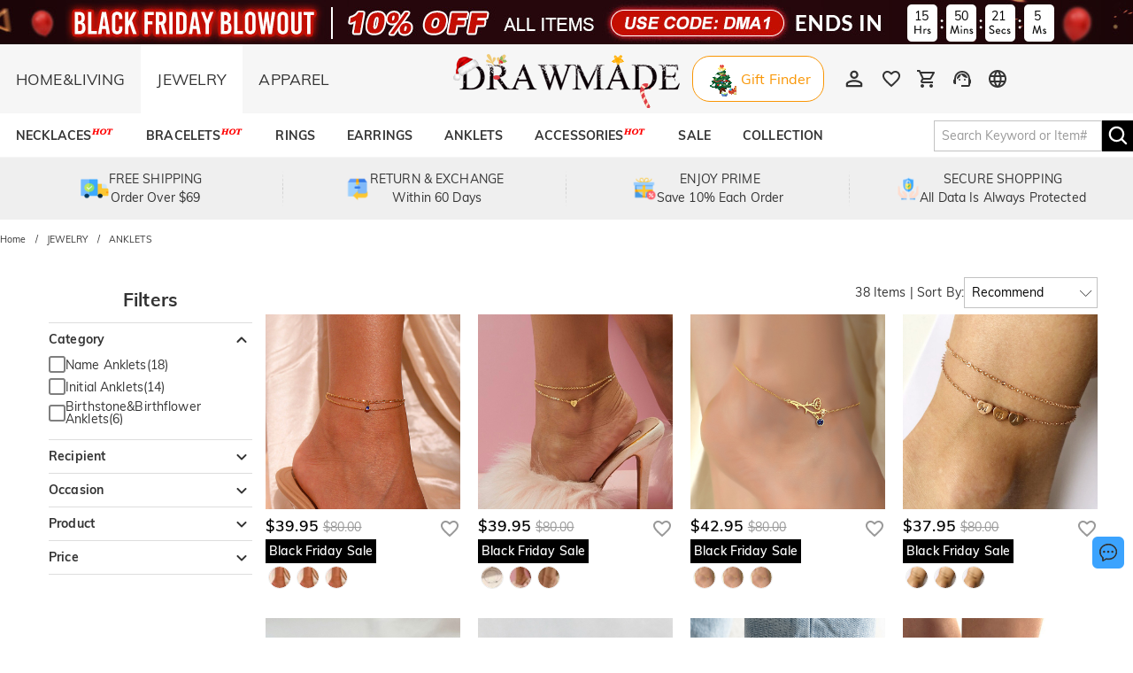

--- FILE ---
content_type: text/html; charset=utf-8
request_url: https://www.drawmade.com/category-anklets-914
body_size: 34580
content:
<!DOCTYPE html><html lang="en"><head><meta charSet="utf-8"/><meta name="viewport" content="width=device-width,initial-scale=1.0,maximum-scale=1.0,minimum-scale=1.0,user-scalable=no"/><link rel="preconnect" href="https://static.bizseas.com"/><link rel="preconnect" href="https://images.drawmade.com"/><link rel="preload" href="https://static.bizseas.com/static/fonts/Muli/muli-v13-latin-regular.woff2" as="font" crossorigin="anonymous"/><link rel="preload" href="https://static.bizseas.com/static/fonts/Muli/muli-v13-latin-600.woff2" as="font" crossorigin="anonymous"/><link rel="preload" href="https://static.bizseas.com/static/fonts/Muli/muli-v16-latin-700.woff2" as="font" crossorigin="anonymous"/><link rel="manifest" href="/manifest.json?v=1"/><link rel="shortcut icon" type="image/x-icon" href="https://res2022.drawmade.com/media/system/drawmade/2022/08/10/2/e/62f378ffd75e2.jpg?r=32x32"/><meta name="format-detection" content="telephone=no"/><link rel="alternate" href="https://www.drawmade.com/" hreflang="x-default"/><link rel="alternate" href="https://www.drawmade.com/" hreflang="en-us"/><link rel="alternate" href="https://de.drawmade.com/" hreflang="de-de"/><link rel="canonical" href="https://www.drawmade.com/category-anklets-914"/><link rel="preconnect" href="https://dev.visualwebsiteoptimizer.com"/><style data-emotion="css-global o6gwfi">html{-webkit-font-smoothing:antialiased;-moz-osx-font-smoothing:grayscale;box-sizing:border-box;-webkit-text-size-adjust:100%;}*,*::before,*::after{box-sizing:inherit;}strong,b{font-weight:700;}body{margin:0;color:rgba(0, 0, 0, 0.87);font-family:"Roboto","Helvetica","Arial",sans-serif;font-weight:400;font-size:1rem;line-height:1.5;letter-spacing:0.00938em;background-color:#fff;}@media print{body{background-color:#fff;}}body::backdrop{background-color:#fff;}</style><title>Custom Anklets - Find Personalized Ankle Jewelry Here! - Drawmade.com</title><meta name="title" content="Custom Anklets - Find Personalized Ankle Jewelry Here! - Drawmade.com"/><meta name="description" content="Expore the trendy style custom anklet options at Drawelry. Personalize your style with names ankle or initial anklet for a meaningful touch. Drawmade offers various personalized gifts at an affordable price. Go for it!"/><link rel="preload" as="image" href="https://res2022.drawmade.com/media/system/drawmade/2025/11/07/7/7/690d9caae2777.png?r=274x78"/><link rel="preload" as="image" href="https://images.drawelry.com/assets/website_image/New-Menu/icon/10.png"/><meta name="next-head-count" content="21"/><style data-emotion="css-global 6pve54">:root{--theme-primary-color:#3ba3fe;--theme-primary-color-light:#b7d0e6;--theme-primary-color-lighter:#e8f2fb;--theme-button-primary-color:rgba(51, 51, 51, 1);--theme-button-primary-background:#b7d0e6;--theme-button-default-color:rgba(51, 51, 51, 0.6);--theme-button-default-background:#e8f2fb;--theme-pagination-primary-color:#333;--theme-pagination-primary-background:#b7d0e6;--theme-pagination-default-color:rgba(51, 51, 51, 0.6);--theme-pagination-default-background:transparent;}</style><script id="PageDataReady" data-nscript="beforeInteractive">((win, varName) => { if (typeof win !== "undefined" && !Array.isArray(win[varName])) { win[varName] = []; } })(window, "pageDataReady")</script><script id="WriteConsentCookie" data-nscript="beforeInteractive">((enableConsentMode, complyConsentMode, maxAge) => { if (typeof enableConsentMode === "boolean") { document.cookie = `enable_consent_mode=${enableConsentMode}; max-age=${maxAge};`; } if (typeof complyConsentMode === "boolean") { document.cookie = `comply_consent_mode=${complyConsentMode}; max-age=${maxAge};`; } })(true, false, 34128000)</script><script id="vwoCode" data-cfasync="false" data-nscript="beforeInteractive">window._vwo_code || (function() { var account_id=816956, version=2.1, settings_tolerance=2000, hide_element='body', hide_element_style = 'opacity:0 !important;filter:alpha(opacity=0) !important;background:none !important', /* DO NOT EDIT BELOW THIS LINE */ f=false,w=window,d=document,v=d.querySelector('#vwoCode'),cK='_vwo_'+account_id+'_settings',cc={};try{var c=JSON.parse(localStorage.getItem('_vwo_'+account_id+'_config'));cc=c&&typeof c==='object'?c:{}}catch(e){}var stT=cc.stT==='session'?w.sessionStorage:w.localStorage;code={use_existing_jquery:function(){return typeof use_existing_jquery!=='undefined'?use_existing_jquery:undefined},library_tolerance:function(){return typeof library_tolerance!=='undefined'?library_tolerance:undefined},settings_tolerance:function(){return cc.sT||settings_tolerance},hide_element_style:function(){return'{'+(cc.hES||hide_element_style)+'}'},hide_element:function(){if(performance.getEntriesByName('first-contentful-paint')[0]){return''}return typeof cc.hE==='string'?cc.hE:hide_element},getVersion:function(){return version},finish:function(e){if(!f){f=true;var t=d.getElementById('_vis_opt_path_hides');if(t)t.parentNode.removeChild(t);if(e)(new Image).src='https://dev.visualwebsiteoptimizer.com/ee.gif?a='+account_id+e}},finished:function(){return f},addScript:function(e){var t=d.createElement('script');t.type='text/javascript';if(e.src){t.src=e.src}else{t.text=e.text}d.getElementsByTagName('head')[0].appendChild(t)},load:function(e,t){var i=this.getSettings(),n=d.createElement('script'),r=this;t=t||{};if(i){n.textContent=i;d.getElementsByTagName('head')[0].appendChild(n);if(!w.VWO||VWO.caE){stT.removeItem(cK);r.load(e)}}else{var o=new XMLHttpRequest;o.open('GET',e,true);o.withCredentials=!t.dSC;o.responseType=t.responseType||'text';o.onload=function(){if(t.onloadCb){return t.onloadCb(o,e)}if(o.status===200){w._vwo_code.addScript({text:o.responseText})}else{w._vwo_code.finish('&e=loading_failure:'+e)}};o.onerror=function(){if(t.onerrorCb){return t.onerrorCb(e)}w._vwo_code.finish('&e=loading_failure:'+e)};o.send()}},getSettings:function(){try{var e=stT.getItem(cK);if(!e){return}e=JSON.parse(e);if(Date.now()>e.e){stT.removeItem(cK);return}return e.s}catch(e){return}},init:function(){if(d.URL.indexOf('__vwo_disable__')>-1)return;var e=this.settings_tolerance();w._vwo_settings_timer=setTimeout(function(){w._vwo_code.finish();stT.removeItem(cK)},e);var t;if(this.hide_element()!=='body'){t=d.createElement('style');var i=this.hide_element(),n=i?i+this.hide_element_style():'',r=d.getElementsByTagName('head')[0];t.setAttribute('id','_vis_opt_path_hides');v&&t.setAttribute('nonce',v.nonce);t.setAttribute('type','text/css');if(t.styleSheet)t.styleSheet.cssText=n;else t.appendChild(d.createTextNode(n));r.appendChild(t)}else{t=d.getElementsByTagName('head')[0];var n=d.createElement('div');n.style.cssText='z-index: 2147483647 !important;position: fixed !important;left: 0 !important;top: 0 !important;width: 100% !important;height: 100% !important;background: white !important;';n.setAttribute('id','_vis_opt_path_hides');n.classList.add('_vis_hide_layer');t.parentNode.insertBefore(n,t.nextSibling)}var o='https://dev.visualwebsiteoptimizer.com/j.php?a='+account_id+'&u='+encodeURIComponent(d.URL)+'&vn='+version;if(w.location.search.indexOf('_vwo_xhr')!==-1){this.addScript({src:o})}else{this.load(o+'&x=true')}}};w._vwo_code=code;code.init();})();(function(){var i=window;function t(){if(i._vwo_code){var e=t.hidingStyle=document.getElementById('_vis_opt_path_hides')||t.hidingStyle;if(!i._vwo_code.finished()&&!_vwo_code.libExecuted&&(!i.VWO||!VWO.dNR)){if(!document.getElementById('_vis_opt_path_hides')){document.getElementsByTagName('head')[0].appendChild(e)}requestAnimationFrame(t)}}}t()})();</script><link rel="preload" href="/_next/static/css/8a0d78d9d10fc9a1.css" as="style"/><link rel="stylesheet" href="/_next/static/css/8a0d78d9d10fc9a1.css" data-n-g=""/><link rel="preload" href="/_next/static/css/30a0c7cc8b53ee86.css" as="style"/><link rel="stylesheet" href="/_next/static/css/30a0c7cc8b53ee86.css"/><link rel="preload" href="/_next/static/css/e395ff79c617d2c0.css" as="style"/><link rel="stylesheet" href="/_next/static/css/e395ff79c617d2c0.css"/><link rel="preload" href="/_next/static/css/2f4a3b9915c467c5.css" as="style"/><link rel="stylesheet" href="/_next/static/css/2f4a3b9915c467c5.css"/><link rel="preload" href="/_next/static/css/4f576e9717ec6942.css" as="style"/><link rel="stylesheet" href="/_next/static/css/4f576e9717ec6942.css"/><link rel="preload" href="/_next/static/css/a5590391121cc645.css" as="style"/><link rel="stylesheet" href="/_next/static/css/a5590391121cc645.css"/><link rel="preload" href="/_next/static/css/00a775d3cfe9ae11.css" as="style"/><link rel="stylesheet" href="/_next/static/css/00a775d3cfe9ae11.css"/><noscript data-n-css=""></noscript><script defer="" nomodule="" src="/_next/static/chunks/polyfills-c67a75d1b6f99dc8.js"></script><script defer="" src="/_next/static/chunks/45204-cd94b668dbe43935.js"></script><script defer="" src="/_next/static/chunks/9912-cf20f4e5b34c1f57.js"></script><script defer="" src="/_next/static/chunks/71217.cbb502b0d9910e85.js"></script><script defer="" src="/_next/static/chunks/54184.a5b57b4e5f0b5f70.js"></script><script defer="" src="/_next/static/chunks/19622-1bbb33ec52d9d53c.js"></script><script defer="" src="/_next/static/chunks/12858.391ded209b72495d.js"></script><script defer="" src="/_next/static/chunks/56461.8a021ba842de6779.js"></script><script defer="" src="/_next/static/chunks/56091.9457ba74e21c7a10.js"></script><script defer="" src="/_next/static/chunks/21998.965b107349cb79a0.js"></script><script defer="" src="/_next/static/chunks/51898-c0d72d4caaf66133.js"></script><script defer="" src="/_next/static/chunks/40462.6b74b7f1c8ca8757.js"></script><script defer="" src="/_next/static/chunks/2191.fd3cece8f0d2f9b2.js"></script><script defer="" src="/_next/static/chunks/25680.f96d30470358ce0d.js"></script><script defer="" src="/_next/static/chunks/78550.255a977a54a6c1f9.js"></script><script defer="" src="/_next/static/chunks/36587.99308308adc68a22.js"></script><script defer="" src="/_next/static/chunks/10542.18929b700b8e64be.js"></script><script defer="" src="/_next/static/chunks/26070.ab603afff622d9fe.js"></script><script defer="" src="/_next/static/chunks/27431.76ff7dad2342eb0f.js"></script><script defer="" src="/_next/static/chunks/11576-81262eab204fe492.js"></script><script defer="" src="/_next/static/chunks/9397.4aae12fbd60f75e8.js"></script><script src="/_next/static/chunks/webpack-077f5302b524ab36.js" defer=""></script><script src="/_next/static/chunks/framework-f8115f7fae64930e.js" defer=""></script><script src="/_next/static/chunks/main-4f8dab6f0148b85d.js" defer=""></script><script src="/_next/static/chunks/moment-78a76d8525c9b486.js" defer=""></script><script src="/_next/static/chunks/vendors-f254eb3612c1516a.js" defer=""></script><script src="/_next/static/chunks/common-dcb24fcda45e96ca.js" defer=""></script><script src="/_next/static/chunks/pages/_app-3905d8d28a25c637.js" defer=""></script><script src="/_next/static/chunks/pages/category-fd59e4e7f43df316.js" defer=""></script><script src="/_next/static/9c7cbd52ede8eb6cd5e1faece049cce9a669fb35/_buildManifest.js" defer=""></script><script src="/_next/static/9c7cbd52ede8eb6cd5e1faece049cce9a669fb35/_ssgManifest.js" defer=""></script></head><body><div id="__next" data-reactroot=""><style data-emotion="custom-global 1i7ryn4"></style><div id="_APP_CONTAINER_"><div id="_APP_HEADER_" class="header" style="position:sticky"><div id="_APP_TOP_BAR_PC_" class="top-bar top-bar_topBar__rFGws"><div class="jui-skeleton skeleton_skeleton__XOXh8 skeleton_rectangular__Wo2cP skeleton_wave__HPfuN" style="width:100%;height:100%"></div></div><div class="header-pc_header__qgh1Y"><div class="max-width-container header-pc_headerWrapper__NEpku"><div class="header-pc_headerLeft__LZ7WO"><ul class="header-pc_channelList__IS4zO"><li class=""><a href="/">HOME&amp;LIVING</a></li><li class="header-pc_channelActive__3dhm5"><a href="/channel-jewelry">JEWELRY</a></li><li class=""><a href="/channel-apparel">APPAREL</a></li></ul></div><div class="header-pc_logo__91334"><a href="/"><span style="box-sizing:border-box;display:inline-block;overflow:hidden;width:274px;height:78px;background:none;opacity:1;border:0;margin:0;padding:0;position:relative"><img alt="" title="" src="https://res2022.drawmade.com/media/system/drawmade/2025/11/07/7/7/690d9caae2777.png?r=274x78" decoding="async" data-nimg="fixed" style="position:absolute;top:0;left:0;bottom:0;right:0;box-sizing:border-box;padding:0;border:none;margin:auto;display:block;width:0;height:0;min-width:100%;max-width:100%;min-height:100%;max-height:100%"/></span></a></div><div class="header-pc_headerRight__vlUC_"><ul class="header-pc_settings__wpCix" style="display:flex"><li></li><li><div class="personal-center-menu_container__iMLV4"><button class="jui-button button_button__69dLF button_button-text-medium__D0z7e button_button-text-black__i4IfE jui-icon-button icon-button_iconButton__kx0hl icon-button_icon-button-size-medium__PJfAA personal-center-menu_iconButton__sBDrW" type="button"><section class="button_loadingIconWrapper__4MLIm jui-button-loading-icon-wrapper"><svg width="16" height="16" viewBox="22 22 44 44" class="jui-button-loading-icon"><circle cx="44" cy="44" r="20.2" fill="none" stroke="rgba(0, 0, 0, 0.26)" stroke-width="4" stroke-linecap="round" stroke-dasharray="1, 200" stroke-dashoffset="0"><animate attributeName="stroke-dasharray" values="1,200;89,200;89,200;1,200" keyTimes="0;0.4;0.65;1" dur="1.5s" repeatCount="indefinite"></animate><animate attributeName="stroke-dashoffset" values="0;-35;-124;-125" keyTimes="0;0.4;0.65;1" dur="1.5s" repeatCount="indefinite"></animate><animateTransform attributeName="transform" type="rotate" from="0 44 44" to="360 44 44" dur="2s" repeatCount="indefinite"></animateTransform></circle></svg></section><svg style="font-size:1.5rem" class="svg-icon_svgIcon___sF9g"><use href="#person-outline-rounded"></use></svg></button><style data-emotion="css a3xyjy">.css-a3xyjy{z-index:1200;}</style></div></li><li><button class="jui-button button_button__69dLF button_button-text-medium__D0z7e button_button-text-black__i4IfE jui-icon-button icon-button_iconButton__kx0hl icon-button_icon-button-size-medium__PJfAA" type="button"><section class="button_loadingIconWrapper__4MLIm jui-button-loading-icon-wrapper"><svg width="16" height="16" viewBox="22 22 44 44" class="jui-button-loading-icon"><circle cx="44" cy="44" r="20.2" fill="none" stroke="rgba(0, 0, 0, 0.26)" stroke-width="4" stroke-linecap="round" stroke-dasharray="1, 200" stroke-dashoffset="0"><animate attributeName="stroke-dasharray" values="1,200;89,200;89,200;1,200" keyTimes="0;0.4;0.65;1" dur="1.5s" repeatCount="indefinite"></animate><animate attributeName="stroke-dashoffset" values="0;-35;-124;-125" keyTimes="0;0.4;0.65;1" dur="1.5s" repeatCount="indefinite"></animate><animateTransform attributeName="transform" type="rotate" from="0 44 44" to="360 44 44" dur="2s" repeatCount="indefinite"></animateTransform></circle></svg></section><span class="badge_badge__EZ4cM"><svg class="svg-icon_svgIcon___sF9g"><use href="#favorite-border-outlined"></use></svg></span></button></li><li><div><button class="jui-button button_button__69dLF button_button-text-medium__D0z7e button_button-text-black__i4IfE jui-icon-button icon-button_iconButton__kx0hl icon-button_icon-button-size-medium__PJfAA" type="button"><section class="button_loadingIconWrapper__4MLIm jui-button-loading-icon-wrapper"><svg width="16" height="16" viewBox="22 22 44 44" class="jui-button-loading-icon"><circle cx="44" cy="44" r="20.2" fill="none" stroke="rgba(0, 0, 0, 0.26)" stroke-width="4" stroke-linecap="round" stroke-dasharray="1, 200" stroke-dashoffset="0"><animate attributeName="stroke-dasharray" values="1,200;89,200;89,200;1,200" keyTimes="0;0.4;0.65;1" dur="1.5s" repeatCount="indefinite"></animate><animate attributeName="stroke-dashoffset" values="0;-35;-124;-125" keyTimes="0;0.4;0.65;1" dur="1.5s" repeatCount="indefinite"></animate><animateTransform attributeName="transform" type="rotate" from="0 44 44" to="360 44 44" dur="2s" repeatCount="indefinite"></animateTransform></circle></svg></section><span class="badge_badge__EZ4cM"><svg viewBox="0 0 24 24" class="svg-icon_svgIcon___sF9g"><path d="M15.55 13c.75 0 1.41-.41 1.75-1.03l3.58-6.49c.37-.66-.11-1.48-.87-1.48H5.21l-.94-2H1v2h2l3.6 7.59-1.35 2.44C4.52 15.37 5.48 17 7 17h12v-2H7l1.1-2h7.45zM6.16 6h12.15l-2.76 5H8.53L6.16 6zM7 18c-1.1 0-1.99.9-1.99 2S5.9 22 7 22s2-.9 2-2-.9-2-2-2zm10 0c-1.1 0-1.99.9-1.99 2s.89 2 1.99 2 2-.9 2-2-.9-2-2-2z"></path></svg></span></button><style data-emotion="css a3xyjy">.css-a3xyjy{z-index:1200;}</style></div></li><li><a rel="nofollow" href="/ticket"><button class="jui-button button_button__69dLF button_button-text-medium__D0z7e button_button-text-black__i4IfE jui-icon-button icon-button_iconButton__kx0hl icon-button_icon-button-size-medium__PJfAA" type="button"><section class="button_loadingIconWrapper__4MLIm jui-button-loading-icon-wrapper"><svg width="16" height="16" viewBox="22 22 44 44" class="jui-button-loading-icon"><circle cx="44" cy="44" r="20.2" fill="none" stroke="rgba(0, 0, 0, 0.26)" stroke-width="4" stroke-linecap="round" stroke-dasharray="1, 200" stroke-dashoffset="0"><animate attributeName="stroke-dasharray" values="1,200;89,200;89,200;1,200" keyTimes="0;0.4;0.65;1" dur="1.5s" repeatCount="indefinite"></animate><animate attributeName="stroke-dashoffset" values="0;-35;-124;-125" keyTimes="0;0.4;0.65;1" dur="1.5s" repeatCount="indefinite"></animate><animateTransform attributeName="transform" type="rotate" from="0 44 44" to="360 44 44" dur="2s" repeatCount="indefinite"></animateTransform></circle></svg></section><svg style="font-size:1.5rem" class="svg-icon_svgIcon___sF9g"><use href="#support-agent"></use></svg></button></a></li><li><button class="jui-button button_button__69dLF button_button-text-medium__D0z7e button_button-text-black__i4IfE jui-icon-button icon-button_iconButton__kx0hl icon-button_icon-button-size-medium__PJfAA" type="button"><section class="button_loadingIconWrapper__4MLIm jui-button-loading-icon-wrapper"><svg width="16" height="16" viewBox="22 22 44 44" class="jui-button-loading-icon"><circle cx="44" cy="44" r="20.2" fill="none" stroke="rgba(0, 0, 0, 0.26)" stroke-width="4" stroke-linecap="round" stroke-dasharray="1, 200" stroke-dashoffset="0"><animate attributeName="stroke-dasharray" values="1,200;89,200;89,200;1,200" keyTimes="0;0.4;0.65;1" dur="1.5s" repeatCount="indefinite"></animate><animate attributeName="stroke-dashoffset" values="0;-35;-124;-125" keyTimes="0;0.4;0.65;1" dur="1.5s" repeatCount="indefinite"></animate><animateTransform attributeName="transform" type="rotate" from="0 44 44" to="360 44 44" dur="2s" repeatCount="indefinite"></animateTransform></circle></svg></section><svg style="font-size:1.5rem" class="svg-icon_svgIcon___sF9g"><use href="#language"></use></svg></button></li></ul></div></div></div><nav id="_APP_NAV_BAR_PC_" class="nav-bar nav-pc_nav__3o98n header-pc_nav__tWnl4"><div class="max-width-container nav-pc_navContainer__U7k2_"><div class="nav-pc_navMenuContainer__VhIeA"><ul class="nav-pc_navMenu__IefJc" style="margin-top:0"><li class=""><a class="nav-pc_navItem__XKdgs" title="NECKLACES" href="/category-necklaces-4"><span class="nav-pc_titleWrapper__DA8pz"><span>NECKLACES</span><span style="box-sizing:border-box;display:inline-block;overflow:hidden;width:26px;height:18px;background:none;opacity:1;border:0;margin:0;padding:0;position:relative"><img alt="" src="https://images.drawelry.com/assets/website_image/New-Menu/icon/10.png" decoding="async" data-nimg="fixed" style="position:absolute;top:0;left:0;bottom:0;right:0;box-sizing:border-box;padding:0;border:none;margin:auto;display:block;width:0;height:0;min-width:100%;max-width:100%;min-height:100%;max-height:100%"/></span></span></a><div class="nav-pc_menuItemDropdown__oVV2c"></div></li><li class=""><a class="nav-pc_navItem__XKdgs" title="BRACELETS" href="/category-bracelets-5"><span class="nav-pc_titleWrapper__DA8pz"><span>BRACELETS</span><span style="box-sizing:border-box;display:inline-block;overflow:hidden;width:26px;height:18px;background:none;opacity:1;border:0;margin:0;padding:0;position:relative"><img alt="" src="https://images.drawelry.com/assets/website_image/New-Menu/icon/10.png" decoding="async" data-nimg="fixed" style="position:absolute;top:0;left:0;bottom:0;right:0;box-sizing:border-box;padding:0;border:none;margin:auto;display:block;width:0;height:0;min-width:100%;max-width:100%;min-height:100%;max-height:100%"/></span></span></a><div class="nav-pc_menuItemDropdown__oVV2c"></div></li><li class=""><a class="nav-pc_navItem__XKdgs" title="RINGS" href="/category-rings-3"><span class="nav-pc_titleWrapper__DA8pz"><span>RINGS</span></span></a><div class="nav-pc_menuItemDropdown__oVV2c"></div></li><li class=""><a class="nav-pc_navItem__XKdgs" title="EARRINGS" href="/category-earrings-6"><span class="nav-pc_titleWrapper__DA8pz"><span>EARRINGS</span></span></a><div class="nav-pc_menuItemDropdown__oVV2c"></div></li><li class=""><a class="nav-pc_navItem__XKdgs" title="ANKLETS" href="/category-anklets-914"><span class="nav-pc_titleWrapper__DA8pz"><span>ANKLETS</span></span></a><div class="nav-pc_menuItemDropdown__oVV2c"></div></li><li class=""><a class="nav-pc_navItem__XKdgs" title="ACCESSORIES" href="/category-accessories-19"><span class="nav-pc_titleWrapper__DA8pz"><span>ACCESSORIES</span><span style="box-sizing:border-box;display:inline-block;overflow:hidden;width:26px;height:18px;background:none;opacity:1;border:0;margin:0;padding:0;position:relative"><img alt="" src="https://images.drawelry.com/assets/website_image/New-Menu/icon/10.png" decoding="async" data-nimg="fixed" style="position:absolute;top:0;left:0;bottom:0;right:0;box-sizing:border-box;padding:0;border:none;margin:auto;display:block;width:0;height:0;min-width:100%;max-width:100%;min-height:100%;max-height:100%"/></span></span></a><div class="nav-pc_menuItemDropdown__oVV2c"></div></li><li class=""><a class="nav-pc_navItem__XKdgs" title="SALE" href="/category-jewelry-383"><span class="nav-pc_titleWrapper__DA8pz"><span>SALE</span></span></a><div class="nav-pc_menuItemDropdown__oVV2c"></div></li><li class=""><a class="nav-pc_navItem__XKdgs" title="COLLECTION" href="/category-jewelry-383"><span class="nav-pc_titleWrapper__DA8pz"><span>COLLECTION</span></span></a><div class="nav-pc_menuItemDropdown__oVV2c"></div></li></ul></div><div class="nav-pc_menuNavigation__E_awo"><button class="jui-button button_button__69dLF button_button-text-medium__D0z7e button_button-text-black__i4IfE button_disabled__yp_o2 jui-icon-button icon-button_iconButton__kx0hl undefined icon-button_icon-button-size-medium__PJfAA" type="button" disabled=""><section class="button_loadingIconWrapper__4MLIm jui-button-loading-icon-wrapper"><svg width="16" height="16" viewBox="22 22 44 44" class="jui-button-loading-icon"><circle cx="44" cy="44" r="20.2" fill="none" stroke="rgba(0, 0, 0, 0.26)" stroke-width="4" stroke-linecap="round" stroke-dasharray="1, 200" stroke-dashoffset="0"><animate attributeName="stroke-dasharray" values="1,200;89,200;89,200;1,200" keyTimes="0;0.4;0.65;1" dur="1.5s" repeatCount="indefinite"></animate><animate attributeName="stroke-dashoffset" values="0;-35;-124;-125" keyTimes="0;0.4;0.65;1" dur="1.5s" repeatCount="indefinite"></animate><animateTransform attributeName="transform" type="rotate" from="0 44 44" to="360 44 44" dur="2s" repeatCount="indefinite"></animateTransform></circle></svg></section><svg style="font-size:1.5rem" class="svg-icon_svgIcon___sF9g icon-arrow"><use href="#arrow-back-ios"></use></svg></button><button class="jui-button button_button__69dLF button_button-text-medium__D0z7e button_button-text-black__i4IfE jui-icon-button icon-button_iconButton__kx0hl icon-button_icon-button-size-medium__PJfAA" type="button"><section class="button_loadingIconWrapper__4MLIm jui-button-loading-icon-wrapper"><svg width="16" height="16" viewBox="22 22 44 44" class="jui-button-loading-icon"><circle cx="44" cy="44" r="20.2" fill="none" stroke="rgba(0, 0, 0, 0.26)" stroke-width="4" stroke-linecap="round" stroke-dasharray="1, 200" stroke-dashoffset="0"><animate attributeName="stroke-dasharray" values="1,200;89,200;89,200;1,200" keyTimes="0;0.4;0.65;1" dur="1.5s" repeatCount="indefinite"></animate><animate attributeName="stroke-dashoffset" values="0;-35;-124;-125" keyTimes="0;0.4;0.65;1" dur="1.5s" repeatCount="indefinite"></animate><animateTransform attributeName="transform" type="rotate" from="0 44 44" to="360 44 44" dur="2s" repeatCount="indefinite"></animateTransform></circle></svg></section><svg style="font-size:1.5rem" class="svg-icon_svgIcon___sF9g icon-arrow"><use href="#arrow-forward-ios"></use></svg></button></div><div class="search-bar_searchBar__GGPsd"><div class="input_myInput__VJ2_T"><input placeholder="Search Keyword or Item#" class="my-input header-pc_searchInput__S6ZsK"/></div><button class="jui-button button_button__69dLF button_button-text-medium__D0z7e button_button-text-black__i4IfE jui-icon-button icon-button_iconButton__kx0hl icon-button_icon-button-size-medium__PJfAA header-pc_searchButton__Bp9BQ" type="button"><section class="button_loadingIconWrapper__4MLIm jui-button-loading-icon-wrapper"><svg width="16" height="16" viewBox="22 22 44 44" class="jui-button-loading-icon"><circle cx="44" cy="44" r="20.2" fill="none" stroke="rgba(0, 0, 0, 0.26)" stroke-width="4" stroke-linecap="round" stroke-dasharray="1, 200" stroke-dashoffset="0"><animate attributeName="stroke-dasharray" values="1,200;89,200;89,200;1,200" keyTimes="0;0.4;0.65;1" dur="1.5s" repeatCount="indefinite"></animate><animate attributeName="stroke-dashoffset" values="0;-35;-124;-125" keyTimes="0;0.4;0.65;1" dur="1.5s" repeatCount="indefinite"></animate><animateTransform attributeName="transform" type="rotate" from="0 44 44" to="360 44 44" dur="2s" repeatCount="indefinite"></animateTransform></circle></svg></section><svg style="font-size:1.5rem" class="svg-icon_svgIcon___sF9g"><use href="#search"></use></svg></button></div><style data-emotion="css a3xyjy">.css-a3xyjy{z-index:1200;}</style></div></nav><style data-emotion="css a3xyjy">.css-a3xyjy{z-index:1200;}</style></div><main class="layout_main__4sBJa"><div class="drawelry_container__sE4Bm"><div class="top-services_topServices__WCAvV" style="margin-top:0"><div class="jui-skeleton skeleton_skeleton__XOXh8 skeleton_rectangular__Wo2cP skeleton_wave__HPfuN" style="width:100%;height:100%"></div></div><style data-emotion="css 1k371a6">@media print{.css-1k371a6{position:absolute!important;}}</style><div><div class="max-width-container breadcrumbs_breadcrumbs__t1Duc"><ol class="breadcrumbs_breadcrumbList__F_A6e" itemscope="" itemType="https://schema.org/BreadcrumbList"><li data-separator="/" itemscope="" itemProp="itemListElement" itemType="https://schema.org/ListItem"><a itemProp="item" itemID="https://www.drawmade.com/" href="https://www.drawmade.com/"><span itemProp="name">Home</span></a><meta itemProp="position" content="1"/></li><li data-separator="/" itemscope="" itemProp="itemListElement" itemType="https://schema.org/ListItem"><a itemProp="item" itemID="https://www.drawmade.com/category-jewelry-383" href="https://www.drawmade.com/category-jewelry-383"><span itemProp="name">JEWELRY</span></a><meta itemProp="position" content="2"/></li><li data-separator="/" itemscope="" itemProp="itemListElement" itemType="https://schema.org/ListItem"><a itemProp="item" itemID="https://www.drawmade.com/category-anklets-914" href="https://www.drawmade.com/category-anklets-914"><span itemProp="name">ANKLETS</span></a><meta itemProp="position" content="3"/></li></ol></div></div><div style="background:#fff"><div class="list-page-content_main__REa8L max-width-container-md-padding"><div class="list-page-content_aside__0JQss"></div><div class="list-page-content_content__PP9_c"><div class="product-list-header list-page-content_listHeader__PH6x4"><div></div><div class="list-page-content_sortBy__F3jAQ"><span>0 Items</span><span> | </span><span style="display:flex;align-items:center;flex-wrap:nowrap"><label>Sort By</label><span>:</span><div class="select_select__OocF2 my-mui-select"><select class="my-select"></select><div class="my-mui-select-icon"><svg style="font-size:inherit" class="svg-icon_svgIcon___sF9g"><use href="#chevron-down"></use></svg></div><div class="my-mui-select-placeholder"></div></div></span></div></div><div class="list-page-content_productList__4IhCJ"><div class="product-list-pc_container__pIQ_h"><div class="product-list-pc_productList__9n1Zs"></div></div></div></div></div><div data-block="scrollPaginationBottom"></div></div><div data-block="scrollPaginationBottom"></div></div></main></div><noscript><iframe src="https://www.googletagmanager.com/ns.html?id=GTM-MZNDHRS" height="0" width="0" style="display:none;visibility:hidden"></iframe></noscript><svg style="display:none"><symbol id="star-outlined" viewBox="2 2 20 20"><path d="m19.65 9.04-4.84-.42-1.89-4.45c-.34-.81-1.5-.81-1.84 0L9.19 8.63l-4.83.41c-.88.07-1.24 1.17-.57 1.75l3.67 3.18-1.1 4.72c-.2.86.73 1.54 1.49 1.08l4.15-2.5 4.15 2.51c.76.46 1.69-.22 1.49-1.08l-1.1-4.73 3.67-3.18c.67-.58.32-1.68-.56-1.75M12 15.4l-3.76 2.27 1-4.28-3.32-2.88 4.38-.38L12 6.1l1.71 4.04 4.38.38-3.32 2.88 1 4.28z"></path></symbol><symbol id="star-filled" viewBox="2 2 20 20"><path d="m12 17.27 4.15 2.51c.76.46 1.69-.22 1.49-1.08l-1.1-4.72 3.67-3.18c.67-.58.31-1.68-.57-1.75l-4.83-.41-1.89-4.46c-.34-.81-1.5-.81-1.84 0L9.19 8.63l-4.83.41c-.88.07-1.24 1.17-.57 1.75l3.67 3.18-1.1 4.72c-.2.86.73 1.54 1.49 1.08z"></path></symbol><symbol id="chevron-left" viewBox="0 0 1024 1024"><path d="M640 789.333333c-4.266667 0-12.8 0-17.066667-4.266666l-256-256c-8.533333-8.533333-8.533333-21.333333 0-29.866667l256-256c8.533333-8.533333 21.333333-8.533333 29.866667 0s8.533333 21.333333 0 29.866667L413.866667 512l238.933333 238.933333c8.533333 8.533333 8.533333 21.333333 0 29.866667 0 8.533333-8.533333 8.533333-12.8 8.533333z"></path></symbol><symbol id="west" viewBox="0 0 24 24"><path d="m9 19 1.41-1.41L5.83 13H22v-2H5.83l4.59-4.59L9 5l-7 7 7 7z"></path></symbol><symbol id="arrow-back-ios" viewBox="0 0 24 24"><path d="M16.62 2.99c-.49-.49-1.28-.49-1.77 0L6.54 11.3c-.39.39-.39 1.02 0 1.41l8.31 8.31c.49.49 1.28.49 1.77 0s.49-1.28 0-1.77L9.38 12l7.25-7.25c.48-.48.48-1.28-.01-1.76"></path></symbol><symbol id="arrow-back-rounded" viewBox="0 0 24 24"><path d="M19 11H7.83l4.88-4.88c.39-.39.39-1.03 0-1.42a.9959.9959 0 0 0-1.41 0l-6.59 6.59c-.39.39-.39 1.02 0 1.41l6.59 6.59c.39.39 1.02.39 1.41 0 .39-.39.39-1.02 0-1.41L7.83 13H19c.55 0 1-.45 1-1s-.45-1-1-1"></path></symbol><symbol id="arrow-right" viewBox="0 0 1024 1024"><path d="M950.378747 494.018463 660.673599 198.314695c-9.380648-9.624195-24.707728-9.624195-34.138518 0-9.381671 9.576099-9.381671 25.222451 0 34.848693l248.494561 253.612115L88.338443 486.775502c-13.3214 0-24.142863 11.047614-24.142863 24.641213 0 13.597693 10.821463 24.645306 24.142863 24.645306l786.690176 0L626.535081 789.694603c-9.381671 9.603729-9.381671 25.248034 0 34.847669 4.76349 4.836145 10.939143 7.194866 17.116843 7.194866 6.1777 0 12.355399-2.405793 17.116843-7.194866l289.704125-295.723212c9.383718-9.602705 9.383718-25.244964 0-34.849716L950.378747 494.018463z"></path></symbol><symbol id="chevron-right" viewBox="-550 -420 2000 2000"><path d="M256.002176 1023.991296a25.599782 25.599782 0 0 1-18.124646-43.673229l442.671437-442.671437-442.671437-442.671437a25.599782 25.599782 0 0 1 36.198092-36.198093l460.796084 460.796084a25.599782 25.599782 0 0 1 0 36.198092l-460.796084 460.796083a25.497383 25.497383 0 0 1-18.124646 7.475137z"></path></symbol><symbol id="east" viewBox="0 0 24 24"><path d="m15 5-1.41 1.41L18.17 11H2v2h16.17l-4.59 4.59L15 19l7-7z"></path></symbol><symbol id="arrow-forward-rounded" viewBox="0 0 24 24"><path d="M5 13h11.17l-4.88 4.88c-.39.39-.39 1.03 0 1.42.39.39 1.02.39 1.41 0l6.59-6.59c.39-.39.39-1.02 0-1.41l-6.58-6.6a.9959.9959 0 0 0-1.41 0c-.39.39-.39 1.02 0 1.41L16.17 11H5c-.55 0-1 .45-1 1s.45 1 1 1"></path></symbol><symbol id="arrow-forward-ios" viewBox="0 0 24 24"><path d="M7.38 21.01c.49.49 1.28.49 1.77 0l8.31-8.31c.39-.39.39-1.02 0-1.41L9.15 2.98c-.49-.49-1.28-.49-1.77 0s-.49 1.28 0 1.77L14.62 12l-7.25 7.25c-.48.48-.48 1.28.01 1.76"></path></symbol><symbol id="keyboard-double-arrow-right" viewBox="0 0 24 24"><path d="M5.7 6.71c-.39.39-.39 1.02 0 1.41L9.58 12 5.7 15.88c-.39.39-.39 1.02 0 1.41.39.39 1.02.39 1.41 0l4.59-4.59c.39-.39.39-1.02 0-1.41L7.12 6.71c-.39-.39-1.03-.39-1.42 0"></path><path d="M12.29 6.71c-.39.39-.39 1.02 0 1.41L16.17 12l-3.88 3.88c-.39.39-.39 1.02 0 1.41.39.39 1.02.39 1.41 0l4.59-4.59c.39-.39.39-1.02 0-1.41L13.7 6.7c-.38-.38-1.02-.38-1.41.01"></path></symbol><symbol id="bag-outlined" viewBox="0 0 24 24"><path d="M11.500,4.335 C10.055,4.335 8.884,5.484 8.883,6.896 L8.883,7.409 L7.838,7.409 L7.838,6.896 C7.838,4.918 9.477,3.313 11.500,3.313 C13.522,3.313 15.161,4.918 15.161,6.896 L15.161,7.409 L14.116,7.409 L14.116,6.896 C14.115,5.484 12.944,4.335 11.500,4.335 L11.500,4.335 ZM7.204,9.456 C6.938,9.456 6.714,9.652 6.684,9.911 L5.870,17.081 C5.854,17.227 5.901,17.370 6.000,17.478 C6.099,17.588 6.241,17.649 6.390,17.649 L16.608,17.649 C16.757,17.649 16.899,17.588 16.998,17.478 C17.097,17.370 17.144,17.227 17.128,17.081 L16.314,9.911 C16.284,9.652 16.060,9.454 15.794,9.456 L7.204,9.456 ZM5.645,9.799 C5.732,9.020 6.404,8.431 7.204,8.431 L15.795,8.431 C16.595,8.431 17.267,9.020 17.355,9.799 L18.169,16.966 C18.218,17.401 18.076,17.836 17.778,18.162 C17.480,18.487 17.055,18.673 16.608,18.673 L6.390,18.673 C5.944,18.673 5.518,18.487 5.221,18.162 C4.923,17.836 4.781,17.401 4.830,16.966 L5.645,9.799 ZM10.977,12.529 L10.977,10.480 L12.022,10.480 L12.022,12.529 L14.116,12.529 L14.116,13.553 L12.022,13.553 L12.022,15.601 L10.977,15.601 L10.977,13.553 L8.883,13.553 L8.883,12.529 L10.977,12.529 Z"></path></symbol><symbol id="chevron-up" viewBox="0 0 1024 1024"><path d="M0 768a25.6 25.6 0 0 0 43.6736 18.1248l442.6752-442.6752 442.6752 442.6752a25.6 25.6 0 0 0 36.1984-36.1984l-460.8-460.8a25.6 25.6 0 0 0-36.1984 0l-460.8 460.8a25.4976 25.4976 0 0 0-7.4752 18.1248z"></path></symbol><symbol id="chevron-down" viewBox="0 0 1024 1024"><path d="M0 307.2a25.6 25.6 0 0 1 43.6736-18.1248l442.6752 442.6752 442.6752-442.6752a25.6 25.6 0 0 1 36.1984 36.1984l-460.8 460.8a25.6 25.6 0 0 1-36.1984 0l-460.8-460.8a25.4976 25.4976 0 0 1-7.4752-18.1248z"></path></symbol><symbol id="keyboard-arrow-down-rounded" viewBox="0 0 24 24"><path d="M8.12 9.29 12 13.17l3.88-3.88c.39-.39 1.02-.39 1.41 0 .39.39.39 1.02 0 1.41l-4.59 4.59c-.39.39-1.02.39-1.41 0L6.7 10.7a.9959.9959 0 0 1 0-1.41c.39-.38 1.03-.39 1.42 0"></path></symbol><symbol id="expand-more" viewBox="0 0 24 24"><path d="M15.88 9.29 12 13.17 8.12 9.29a.9959.9959 0 0 0-1.41 0c-.39.39-.39 1.02 0 1.41l4.59 4.59c.39.39 1.02.39 1.41 0l4.59-4.59c.39-.39.39-1.02 0-1.41-.39-.38-1.03-.39-1.42 0"></path></symbol><symbol id="expand-less" viewBox="0 0 24 24"><path d="M11.29 8.71 6.7 13.3c-.39.39-.39 1.02 0 1.41.39.39 1.02.39 1.41 0L12 10.83l3.88 3.88c.39.39 1.02.39 1.41 0 .39-.39.39-1.02 0-1.41L12.7 8.71c-.38-.39-1.02-.39-1.41 0"></path></symbol><symbol id="currency" viewBox="0 0 1024 1024"><path d="M315.904 425.472V326.144c-38.4-8.704-66.048-22.016-83.968-39.936-17.92-17.92-26.624-39.936-26.624-65.536 0-26.112 10.24-47.616 30.208-65.536 19.968-17.408 47.104-27.648 80.384-30.208v-23.552H358.4v23.552c31.232 3.072 56.32 11.776 74.752 25.6 18.432 14.336 30.208 33.28 35.328 56.832L394.24 215.552c-4.608-18.432-16.384-31.232-35.328-37.888v92.672c47.104 10.24 79.36 23.552 96.256 39.936 16.896 16.384 25.6 37.376 25.6 62.976 0 28.672-10.752 52.736-32.256 72.192-21.504 19.456-51.2 31.744-89.6 36.864v44.032h-42.496v-43.52c-33.792-3.072-60.928-13.312-82.432-30.208s-34.816-40.96-40.448-71.68L269.824 373.76c3.072 12.8 9.216 23.552 17.408 32.768 8.704 8.192 18.432 14.848 28.672 18.944z m267.264 374.272h97.28v-28.672h-97.28v-33.28h77.824l-102.4-155.136H634.88l82.944 125.44 81.92-125.44H875.52l-101.376 155.136h93.696v33.28h-111.104v28.672h111.104v33.28h-111.104v90.624h-76.288v-90.624h-97.28v-33.28zM148.48 762.88h37.888c-1.024-9.216-1.536-18.432-1.024-27.648H148.48v-32.256h40.96c15.36-75.264 75.776-140.288 180.224-140.288 51.712 0 98.816 20.48 132.608 53.248 4.608 4.096 8.704 8.704 12.288 13.312l-52.224 29.696c-1.536-1.536-3.072-3.584-4.608-5.12-22.528-22.016-53.76-35.84-88.064-35.84-60.928 1.024-97.792 38.4-111.616 84.48h167.424v32.256H252.416c-0.512 9.216 0 18.432 1.024 27.648h172.032v32.256h-163.84c15.872 40.96 51.712 72.192 108.032 71.168 27.648 0 53.248-8.704 74.24-24.064l50.176 34.304c-33.28 28.672-76.8 46.08-124.416 46.08-98.816 0-157.696-57.856-177.152-127.488H148.48V762.88z m402.944-446.464h28.672c-8.704-17.92-14.336-37.376-16.384-56.32-2.56-25.088 2.048-50.176 14.848-72.192 13.824-23.552 36.352-43.008 69.632-54.784 17.92-6.656 38.4-10.752 61.44-12.288 31.744-2.048 64 4.096 91.136 17.408 26.112 12.8 48.128 32.256 60.928 57.344l-69.632 23.04c-6.656-12.8-17.408-22.016-30.208-28.672-13.824-6.656-30.208-9.728-46.592-8.704-14.848 1.024-27.136 3.584-36.864 7.168-15.872 5.632-26.112 14.848-32.256 25.088-7.168 11.776-9.216 26.624-7.68 41.984 1.536 15.36 6.656 31.232 14.848 45.568 3.072 5.12 5.632 10.24 8.192 15.872h105.472v33.28H675.84c5.12 15.36 7.68 31.232 7.168 47.616 0 4.096-0.512 8.192-1.536 12.288 1.024 0 2.56 0.512 3.584 0.512 35.328 4.608 58.88 13.824 78.336 21.504 17.408 6.656 28.16 10.752 50.176-6.656l52.736 43.52c-59.904 47.616-88.576 36.352-135.68 17.92-15.36-6.144-33.28-12.8-58.368-16.384-11.264-1.536-26.112 5.632-37.888 12.288-7.168 5.632-14.848 10.752-23.552 15.872L563.2 450.56s7.168-5.632 19.456-13.312c17.408-13.824 24.064-28.672 25.088-43.008 0.512-14.336-3.584-29.696-10.24-45.056h-45.568v-32.768h-0.512z m-235.52-139.776c-11.776 3.072-20.48 8.704-27.136 16.384-6.656 7.68-10.24 15.872-10.24 25.088 0 8.192 3.072 16.384 9.216 23.552 6.144 7.168 15.36 12.8 28.16 17.408V176.64z m43.008 252.416c14.848-2.56 26.624-8.192 35.84-16.896 9.216-8.704 13.824-18.944 13.824-30.72 0-10.752-4.096-19.456-11.776-27.136-7.68-7.68-20.48-13.312-38.4-17.92v92.672z"></path></symbol><symbol id="description" viewBox="0 0 1024 1024"><path d="M843 126v738L583.717 737.328c-22.067-11.015-49.65-16.522-71.717-16.522s-49.65 5.507-71.717 16.522L181 864V126h662zM622.833 396H402.167c-33.1 0-55.167-22-55.167-55s22.067-55 55.167-55h220.666c33.1 0 55.167 22 55.167 55s-22.067 55-55.167 55z m0 215H402.167c-33.1 0-55.167-22-55.167-55s22.067-55 55.167-55h220.666c33.1 0 55.167 22 55.167 55s-22.067 55-55.167 55zM842.75 16h-661.5C120.612 16 71 65.6 71 126.222V952.89C71 985.956 98.562 1008 126.125 1008c5.512 0 16.537 0 22.05-5.511l336.262-165.333c5.513-5.512 16.538-5.512 22.05-5.512 5.513 0 16.538 0 22.05 5.512L864.8 1002.489c16.538 5.511 27.563 5.511 33.075 5.511 27.562 0 55.125-22.044 55.125-55.111V126.222C953 65.6 903.388 16 842.75 16z"></path></symbol><symbol id="diamond" viewBox="0 0 1024 1024"><path d="M951.092503 373.334847 709.6168 162.211429c-3.65525-3.14462-8.31334-8.083096-13.133112-8.083096L429.747671 154.128333c-2.719948 0-5.461385 0-8.085142 0L300.521494 154.128333c-5.227048 0-10.253528 4.973268-14.007015 8.619308L72.031547 371.995339c-7.81192 7.566326-8.190543 20.23895-0.854461 28.27702l429.470355 466.61023c3.802606 4.164856 9.178033 1.51347 14.81645 1.51347 0 0 0.007163 0 0.011256 0 0.010233 0 0.024559 0 0.034792 0 0.029676 0 0.054235 0 0.083911 0 5.684466 0 11.093662 2.994194 14.891152-1.240247l422.449451-466.767819c3.611248-4.028757 5.453199-8.514931 5.109368-13.909801C957.694875 381.073088 955.189821 376.862183 951.092503 373.334847zM328.095503 405.860634 461.71985 764.123204 134.747937 405.860634 328.095503 405.860634zM576.25442 194.036251l90.49813 170.892135L364.444363 364.928387l74.358545-170.892135L576.25442 194.036251zM662.23056 405.860634 515.613294 795.483446 370.632295 405.860634 662.23056 405.860634zM705.198164 405.860634l184.607508 0L570.931181 761.055332 705.198164 405.860634zM887.676172 364.928387 712.282512 364.928387l-90.489944-170.892135 67.224054 0L887.676172 364.928387zM308.672128 194.036251l86.136799 0-74.470085 170.892135L132.213207 364.928387 308.672128 194.036251z"></path></symbol><symbol id="like" viewBox="0 0 1024 1024"><path d="M966.922093 398.792067a120.025592 120.025592 0 0 0-48.880358-12.28407H716.634185l3.326936-13.563659c29.942418-135.892514 29.174664-232.117722-2.559181-294.305822A136.916187 136.916187 0 0 0 584.068606 0.327575 94.689699 94.689699 0 0 0 486.30789 77.103007a127.959053 127.959053 0 0 0-3.582854 29.430582v10.748561c0 94.689699-49.392194 179.142674-150.735764 258.221369a130.006398 130.006398 0 0 0-51.183621 102.367242v377.479207c0 76.775432 59.884837 127.959053 145.617402 127.959053h385.924504c47.34485 0 72.680742-38.131798 91.618682-75.239923a383.877159 383.877159 0 0 0 22.264875-55.278311l61.164428-210.620601c22.520793-79.334613 33.525272-122.072937 36.084453-138.963532v-5.886117a105.182342 105.182342 0 0 0-56.557902-98.52847z m-383.877159-263.083814V100.903391c24.31222 0 35.060781 5.630198 44.017914 23.288548 15.611004 30.710173 25.591811 102.367242-15.611004 267.178502l-2.047345 15.611005a81.12604 81.12604 0 0 0 23.032629 57.581574 76.775432 76.775432 0 0 0 54.254639 22.520793h227.255278a18.682022 18.682022 0 0 1 7.421625 1.791427V496.296865l-19.705694 72.93666-73.448496 255.918106a245.425464 245.425464 0 0 1-9.213052 29.686501l-11.516315 22.264875a64.491363 64.491363 0 0 0-3.838772 6.909789H426.678971c-13.56366 0-45.041587-2.815099-45.041587-28.662828V477.103007a30.198337 30.198337 0 0 1 11.516315-23.544466c118.746001-92.898273 182.46961-199.616123 188.867563-317.850288z m2.047345-38.387716v-6.397952z m228.278951 790.53103v-3.838771h2.047344z m0 6.142035zM210.684089 411.076136A97.24888 97.24888 0 0 0 179.206162 402.37492H85.028299a82.40563 82.40563 0 0 0-73.448496 39.923225A80.614203 80.614203 0 0 0 0.063488 482.733205l34.293026 422.776712c0 55.278311 42.226488 76.775432 82.40563 78.822777H181.765343a78.822777 78.822777 0 0 0 67.050544-31.989764 68.586052 68.586052 0 0 0 12.028151-32.245681v-429.942419a83.173385 83.173385 0 0 0-50.159949-79.078694z m-49.90403 91.362764v381.573896H133.140903L102.43073 502.4389z"></path><path d="M995.073085 187.147793a55.790147 55.790147 0 0 0-45.041587-15.355087 55.278311 55.278311 0 0 0-15.355086-45.041586 61.420345 61.420345 0 0 0-86.244402 4.862444 85.476647 85.476647 0 0 0-22.008957 45.041586 409.46897 409.46897 0 0 0 0 107.485605 16.378759 16.378759 0 0 0 4.09469 8.445297 14.587332 14.587332 0 0 0 8.445297 4.09469 422.520793 422.520793 0 0 0 107.485605-1.27959 83.685221 83.685221 0 0 0 45.041586-22.008958 61.420345 61.420345 0 0 0 3.582854-86.244401z"></path></symbol><symbol id="facebook" viewBox="0 0 32 32"><path d="M22 5.16c-.406-.054-1.806-.16-3.43-.16-3.4 0-5.733 1.825-5.733 5.17v2.882H9v3.913h3.837V27h4.604V16.965h3.823l.587-3.913h-4.41v-2.5c0-1.123.347-1.903 2.198-1.903H22V5.16z"></path></symbol><symbol id="twitter" viewBox="0 0 32 32"><path d="M27.996 10.116c-.81.36-1.68.602-2.592.71a4.526 4.526 0 001.984-2.496 9.037 9.037 0 01-2.866 1.095 4.513 4.513 0 00-7.69 4.116 12.81 12.81 0 01-9.3-4.715 4.49 4.49 0 00-.612 2.27 4.51 4.51 0 002.008 3.755 4.495 4.495 0 01-2.044-.564v.057a4.515 4.515 0 003.62 4.425 4.52 4.52 0 01-2.04.077 4.517 4.517 0 004.217 3.134 9.055 9.055 0 01-5.604 1.93A9.18 9.18 0 016 23.85a12.773 12.773 0 006.918 2.027c8.3 0 12.84-6.876 12.84-12.84 0-.195-.005-.39-.014-.583a9.172 9.172 0 002.252-2.336"></path></symbol><symbol id="youtube" viewBox="0 0 24 24"><path d="M10 15l5.19-3L10 9v6m11.56-7.83c.13.47.22 1.1.28 1.9.07.8.1 1.49.1 2.09L22 12c0 2.19-.16 3.8-.44 4.83-.25.9-.83 1.48-1.73 1.73-.47.13-1.33.22-2.65.28-1.3.07-2.49.1-3.59.1L12 19c-4.19 0-6.8-.16-7.83-.44-.9-.25-1.48-.83-1.73-1.73-.13-.47-.22-1.1-.28-1.9-.07-.8-.1-1.49-.1-2.09L2 12c0-2.19.16-3.8.44-4.83.25-.9.83-1.48 1.73-1.73.47-.13 1.33-.22 2.65-.28 1.3-.07 2.49-.1 3.59-.1L12 5c4.19 0 6.8.16 7.83.44.9.25 1.48.83 1.73 1.73z"></path></symbol><symbol id="gift" viewBox="-250 -300 1600 1600"><path d="M907.776 231.424H768c41.472-69.12 43.008-141.312 1.536-179.712-52.224-48.64-151.552-23.552-225.792 56.832-12.288 13.312-22.528 27.136-31.744 41.472-9.216-14.336-19.456-28.672-31.744-41.472C406.016 28.16 307.2 3.584 254.976 51.712c-41.984 38.4-39.936 110.592 1.024 179.712H116.224C60.928 231.424 15.36 276.48 15.36 332.288v76.288C15.36 456.704 49.664 497.152 94.72 506.88v389.12c0 61.44 49.664 111.104 111.104 111.104h611.84c61.44 0 111.104-49.664 111.104-111.104V506.88c45.568-9.728 79.36-50.176 79.36-98.304V332.288c0.512-55.808-45.056-100.864-100.352-100.864z m-184.832-129.536c17.408 16.384 9.728 67.072-29.696 117.76-3.072 3.584-4.608 7.68-6.144 11.776H547.84c7.68-25.6 24.064-52.736 45.568-76.288 52.736-56.832 112.128-69.632 129.536-53.248z m-392.192 117.76c-39.424-50.176-47.104-101.376-29.696-117.76 17.408-16.384 76.8-3.584 129.024 53.248 22.016 23.552 37.888 51.2 45.568 76.288H336.384c-1.024-4.096-3.072-8.192-5.632-11.776zM163.328 896.512V509.44h314.88v430.08H206.336c-24.064-0.512-43.008-19.456-43.008-43.008z m654.336 42.496h-271.872v-430.08h314.88V896c0 24.064-18.944 43.008-43.008 43.008z m122.368-530.432c0 17.92-14.848 32.768-32.768 32.768H116.224c-17.92 0-32.768-14.848-32.768-32.768V332.288c0-17.92 14.848-32.768 32.768-32.768h791.552c17.92 0 32.768 14.848 32.768 32.768v76.288z"></path></symbol><symbol id="heart" viewBox="0 0 1024 1024"><path d="M97.131 374.13c28.234-1.987 52.772 19.035 55.21 47.1l0.067 0.852c11.834 167.843 100.618 276.454 274.204 333.1l5.286 1.702c21.211 6.727 35.711 26.227 36.094 48.39l0.008 0.899v127.113c0 28.56-23.177 51.714-51.767 51.714-28.304 0-51.302-22.692-51.76-50.859l-0.006-0.855-0.001-90.319-1.836-0.687C172.03 769.958 65.521 632.428 49.612 435.716l-0.482-6.366c-2.009-28.49 19.482-53.213 48.001-55.22zM928.869 375.13c-28.234-1.987-52.772 19.035-55.21 47.1l-0.067 0.852c-11.834 167.843-100.618 276.454-274.204 333.1l-5.286 1.702c-21.211 6.727-35.711 26.227-36.094 48.39l-0.008 0.899v127.113c0 28.56 23.177 51.714 51.767 51.714 28.304 0 51.302-22.692 51.76-50.859l0.006-0.855 0.001-90.319 1.836-0.687c190.6-72.322 297.109-209.852 313.018-406.564l0.482-6.366c2.009-28.49-19.482-53.213-48.001-55.22zM637.725 145C724.696 145 792 211.206 792 296.736c0 87.015-65.689 159.773-170.629 256.137l-7.654 7.008-7.788 7.093-3.944 3.58-7.986 7.227-8.115 7.32-12.41 11.164-21.296 19.116-16.36 14.426c-13.685 12.069-34.098 12.254-47.991 0.557l-0.646-0.557-16.36-14.426-25.463-22.862-8.242-7.417-12.124-10.946a5682.943 5682.943 0 0 1-3.977-3.602l-7.855-7.137c-1.298-1.182-2.59-2.361-3.878-3.536l-7.654-7.008C296.69 456.51 231 383.751 231 296.736 231 211.206 298.304 145 385.275 145c49.088 0 95.353 22.068 126.225 57.939C542.37 167.069 588.638 145 637.725 145z"></path></symbol><symbol id="instagram" viewBox="0 0 1024 1024"><path d="M713.728 546.12992C697.42592 642.92864 613.4272 716.8 512.03072 716.8c-101.45792 0-185.45664-73.87136-201.75872-170.67008H102.4v307.2C102.4 890.86976 133.13024 921.6 170.67008 921.6h682.65984C890.86976 921.6 921.6 890.86976 921.6 853.32992v-307.2H713.728z"></path><path d="M648.52992 512c0 75.39712-61.1328 136.52992-136.4992 136.52992-75.42784 0-136.56064-61.1328-136.56064-136.52992s61.1328-136.52992 136.56064-136.52992c75.3664 0 136.4992 61.1328 136.4992 136.52992z"></path><path d="M853.32992 102.4H170.67008C133.13024 102.4 102.4 133.13024 102.4 170.67008v307.2h207.872C326.57408 381.07136 410.5728 307.2 512.03072 307.2c101.39648 0 185.3952 73.87136 201.69728 170.67008H921.6v-307.2C921.6 133.13024 890.86976 102.4 853.32992 102.4zM819.2 273.07008A34.24256 34.24256 0 0 1 785.07008 307.2h-34.14016A34.24256 34.24256 0 0 1 716.8 273.07008v-34.14016A34.24256 34.24256 0 0 1 750.92992 204.8h34.14016A34.24256 34.24256 0 0 1 819.2 238.92992v34.14016z"></path></symbol><symbol id="pinterest" viewBox="0 0 32 32"><path d="M7 13.252c0 1.81.772 4.45 2.895 5.045.074.014.178.04.252.04.49 0 .772-1.27.772-1.63 0-.428-1.174-1.34-1.174-3.123 0-3.705 3.028-6.33 6.947-6.33 3.37 0 5.863 1.782 5.863 5.058 0 2.446-1.054 7.035-4.468 7.035-1.232 0-2.286-.83-2.286-2.018 0-1.742 1.307-3.43 1.307-5.225 0-1.092-.67-1.977-1.916-1.977-1.692 0-2.732 1.77-2.732 3.165 0 .774.104 1.63.476 2.336-.683 2.736-2.08 6.814-2.08 9.633 0 .87.135 1.728.224 2.6l.134.137.207-.07c2.494-3.178 2.405-3.8 3.533-7.96.61 1.077 2.182 1.658 3.43 1.658 5.254 0 7.614-4.77 7.614-9.067C26 7.987 21.755 5 17.094 5 12.017 5 7 8.15 7 13.252z"></path></symbol><symbol id="processing" viewBox="0 0 1266 1417"><path d="M124.781-1.282H1075.54c28.42,0,62.1-2.968,85.98,3A153.976,153.976,0,0,1,1219.51,30.7c65.96,52.2,46.99,193.713,46.99,309.849V1095.18c0,119.12,17.61,239.47-51.99,291.86-57.69,43.43-193.97,27.99-292.928,27.99H285.741c-141.962,0-245.941,14.56-279.93-96.96-8.8-28.88-5-72.67-5-108.94V202.619c0-47.428-2.751-96.713,13-127.938A141.586,141.586,0,0,1,88.79,6.715Zm2,90.956c-14.659,7.711-26.751,12.145-32.992,27.986-5.814,14.757-3,39.76-3,58.972l1,138.932,1084.731-1c0.32-53.936,11.39-194.074-17-215.894-16.62-12.775-52.75-9-81.98-9H126.781ZM90.79,405.52v823.6c0,25.72-3.365,58.96,7,74.96,5.648,8.72,17.3,17.55,28.993,19.99H1090.54c26.44,0,54.23,2.37,68.98-8.99,29.02-22.37,17-174.25,17-229.89V405.52H90.79ZM418.708,1061.2h389.9c54.951-.01,130.553-13.46,118.971,52.97-8.352,47.91-62.53,36.99-116.971,36.99H529.68c-32.348,0-97.208,7.07-121.969-3-22.688-9.23-31-51.56-14-73.97C399.557,1066.49,409.285,1065.57,418.708,1061.2Z"></path></symbol><symbol id="return-repair" viewBox="0 0 1415.75 1415.75"><path d="M157.244,2.77H1001.32c117.32,0,280.6-16.864,348.79,32.869,75.37,54.969,66.77,140.732,66.77,268.926,0,46.509,4.45,102.083-6.98,138.447-13.17,41.931-41.14,73.818-75.73,94.622V1092.42c0,92.12,8.86,195.95-28.9,250-58.3,83.44-150.3,71.72-289,71.71H425.315c-116.165.01-220.565,13.74-287.006-38.84-63.629-50.35-57.8-126.32-57.8-239.05V579.467c0-14.16,2.776-36.227-1.993-46.813-14.106-5.917-25.871-19.5-34.879-30.877C-7.23,437.536,2.781,368.741,2.779,256.756c0-53.539-3.655-112.657,11.959-150.4C33.068,62.046,68.995,29.1,114.392,11.734Zm6.975,111.555c-20.314,8.788-36.1,12.13-44.844,31.872-7.938,17.915-4.985,49.537-4.983,74.7,0,64.02-13.706,191.923,22.921,218.129,17.3,12.377,48.735,9.963,78.727,9.96h981.6c22.45,0,54.32,3.966,71.75-2.988a58.806,58.806,0,0,0,33.88-36.853c5.36-17.714,2-45.612,2-66.733,0-49.577,8.59-180.131-10.96-206.177-17.75-23.634-50.68-21.917-92.68-21.912H164.219ZM1223.55,560.543l-1033.42,1V1082.46c0,51.55-10.642,169.59,10.962,199.2,26.046,35.71,163.539,21.92,227.213,21.92H993.348c57.552,0,180.712,11.55,212.262-13.95,28.86-23.32,17.94-134.65,17.94-188.25V560.543ZM889.707,633.252c17.6,1.032,29.644,5.7,39.862,13.945q56.8,69.216,113.611,138.447c11.46,22.858,1.86,55.1-12.96,66.733-27.41,21.512-98.151,12.95-145.5,12.949H518.991c-62.7,0-128.057,10.348-145.5-35.857-4.452-11.793-2.842-27.446,1-37.849,14.9-40.378,55.358-36.857,110.617-36.853h389.65l-1.993-1.992c-8.134-16.674-26.214-26.481-32.886-44.821C822.772,660.93,859.737,645.133,889.707,633.252Zm-473.361,350.6H888.71c69.266-.007,147.35-13.868,159.45,44.818,14.44,70.09-63.191,65.75-122.578,65.74q-190.321.495-380.681,1l4.983,4.98c8.185,16.94,25.038,25.6,30.893,45.81,11.165,38.55-21.608,71.56-54.811,69.73-37.778-2.1-53.984-35.13-71.751-57.77C416.664,1110.3,313.335,1035.16,416.346,983.852Z" transform="translate(-2)"></path></symbol><symbol id="shipped" viewBox="0 0 1638.344 1415"><path d="M740.029,210.492c-0.662-77.075-2.073-142.592,39.829-176.255C828-4.437,891.789,2.368,978.005,2.371h393.3c56.64,0,148.04-9.086,190.18,7.966a126.727,126.727,0,0,1,69.7,69.706c11.56,28.556,7.97,74.935,7.97,114.517V911.532c0,85.366,7.72,182.358-23.9,236.008-25.82,43.81-64.9,77.64-118.49,93.6-20.22,6.02-45.38,1.88-68.7,7.97-5.15,29.34-22.91,53.4-37.84,73.69-28.3,38.44-68.35,67.23-119.48,82.65-131.58,39.65-264.9-57.89-282.788-157.34q-117.981.5-235.984,1c-2.172,17.69-12.243,33.8-19.915,46.8-42.429,71.9-139.185,145.89-261.873,109.54-76.681-22.72-137.884-78.67-158.319-157.34-45.667.38-101.442,6.37-143.383-1.99-84.884-16.93-141.046-70-161.306-151.36C-1.843,1058.51,3.2,1006.84,3.2,964.309v-117.5C3.2,767.9-4.894,671.85,16.144,611.8c24.872-71,74.739-112.59,122.473-160.323L274.034,317.042l40.825-41.823c32.736-26.15,69.2-46.88,116.5-58.752,33.258-8.348,76.661-5.975,117.495-5.975H740.029ZM863.5,124.854V709.386l653.192-1q-0.5-291.739-1-583.536H863.5ZM739.033,333.971H547.856c-33.605,0-73.115-3.1-99.572,4.979-43.733,13.353-69,46.1-97.58,74.685l-141.391,141.4c-27.3,27.3-59.347,51.511-74.679,90.618-11.908,30.373-8.96,76.689-8.961,118.5V979.246c0,51-2.679,96.3,19.914,123.474,26.566,31.96,107.572,22.29,165.289,21.91,21.091-129.447,203.033-219.508,338.543-138.413a250.886,250.886,0,0,1,86.627,87.633c4.22,7.13,17.39,48.31,19.914,50.78H986.966c2.5-20.82,13.784-39.64,22.9-54.77,44.89-74.5,144.02-143.791,268.84-104.555,78.62,24.715,124.63,81.875,151.35,159.325,101.24,1.39,86.63-78.48,86.63-175.258q-0.5-54.265-1-108.541H991.945c-99.727,0-180.64,10.483-225.032-46.8-31.728-40.945-27.883-92.635-27.88-165.3V333.971ZM454.259,432.555c45.717-.853,85.685,36.157,65.717,84.642-9.122,22.149-31.836,37.816-47.794,53.773Q414.933,627.228,357.674,683.5c-17.561,10.625-49.025,9.875-65.717-1-23.494-15.3-37.536-56.732-17.923-86.634l58.747-58.752,96.585-95.6Zm66.713,648.265q-14.437,3.975-28.876,7.96c-25.513,11-46.453,33.51-56.756,59.75-29.4,74.88,32.6,155.66,111.52,141.4C672.911,1267.16,672.077,1078.77,520.972,1080.82Zm672.108,0c-42.9,18.15-66.56,21.69-84.64,65.72-30.45,74.17,37.63,157.24,114.51,143.39C1351.78,1266.73,1344.24,1078.83,1193.08,1080.82Z" transform="translate(-1.656)"></path></symbol><symbol id="multi-check" viewBox="0 0 1321 1024"><path d="M15.240657 514.844738L401.455434 1002.752502c20.335644 20.335644 60.977394 30.496081 81.313038 10.160437l10.160438-10.160437L1306.000217 87.988209c20.335644-20.335644 20.335644-50.816957 0-71.1526-10.160438-20.320875-40.641751-20.320875-60.977395-10.160438l-802.910869 680.95608L116.87457 413.210825a92.344792 92.344792 0 0 0-101.633913 0c-20.320875 40.656519-20.320875 71.182136 0 101.633913z"></path></symbol><symbol id="navigate-next" viewBox="0 0 200 143.77"><path d="M154.75,87a2.31,2.31,0,0,1-.49-2.86,2.52,2.52,0,0,1,3.35-1l5.17,2.66a2.33,2.33,0,0,1,1,3.22,2.52,2.52,0,0,1-3.35,1l-5.17-2.66A2.46,2.46,0,0,1,154.75,87Z" transform="translate(0 -26.73)"></path><path d="M107.57,62.68a2.31,2.31,0,0,1-.49-2.86,2.52,2.52,0,0,1,3.35-1l37.4,19.25a2.32,2.32,0,0,1,1,3.22,2.52,2.52,0,0,1-3.35,1L108.1,63A2.46,2.46,0,0,1,107.57,62.68Z" transform="translate(0 -26.73)"></path><path d="M3.52,121.39c-2.27-2.17-3.39-5.2-3.41-9.3L0,86.32C-.06,73.56,9.91,73.52,14.7,73.5c31.62.56,46.61.83,53.75,1L63.07,51a17.41,17.41,0,0,1,6-19.69c7.49-5.79,18.92-6.17,28.43-.94l88.63,48.72c9.68,5.31,14.76,13.38,13.68,21.49-.87,6.62-5.67,12.68-13.5,17.07L98.18,167.16a25.46,25.46,0,0,1-29.82-3.4h0c-5.24-5-7-11.62-4.72-17.34l6.88-21.35c-7.51,0-23.07-.1-55.45-.28C11.4,124.81,6.72,124.44,3.52,121.39Zm6.7-37.9a7.32,7.32,0,0,0-.34,2.8L10,112.05c0,2.12.47,2.58.48,2.58s.81.66,4.58.65c16.61.09,59.82.32,62,.3a5,5,0,0,1,4,1.75,4.62,4.62,0,0,1,.89,4.41L73,149.42q-.07.2-.15.39c-1.37,3.23,1.52,6.33,2.44,7.21a15.24,15.24,0,0,0,17.87,1.93l88.18-49.47c5.12-2.87,8.2-6.44,8.68-10.06s-1.74-6.55-3.68-8.4a24.43,24.43,0,0,0-5.1-3.64L92.64,38.67c-7-3.82-13.71-2.7-17.33.1-3,2.34-4,5.76-2.73,9.64,0,.13.08.26.11.39l6.78,29.52a4.63,4.63,0,0,1-1.1,4.15,5.05,5.05,0,0,1-4.13,1.62C73,84,30.77,83.29,14.63,83c-3.3,0-4.18.34-4.41.48h0Z" transform="translate(0 -26.73)"></path></symbol><symbol id="point-rate" viewBox="0 0 500 500"><path d="M246.8,0c19.375-.166,30.938,14.828,39.552,25.937a595.071,595.071,0,0,1,46.011,69.705c6.075,10.658,14.076,28.513,24.216,34.582,9.362,5.6,21.432,7.32,33.1,10.537,32.246,8.893,85.294,16.695,103.052,38.635,3.141,3.881,4.7,8.677,6.726,13.779,1.606,4.049-.766,10.764-1.614,13.508a110.552,110.552,0,0,1-13.991,29.72c-14.878,22.534-33.072,40.661-49.508,61.329-7.9,9.928-24.164,23.366-27.983,36.2-2.3,7.737,1.754,23.056,3.228,30.529,5.234,26.519,8.625,53.469,13.454,81.593,2.016,11.74,1.689,31.565-3.229,38.905-2.357,3.517-7.568,6.818-11.3,8.916-16.444,9.241-40.88,6.418-59.463,1.351-23.9-6.518-43.465-16.5-64.307-25.937-10.457-4.736-20.446-11.726-33.095-14.049-8.455-1.553-31.806,11.555-37.938,14.86-28.124,15.155-92.111,45.164-127.269,20.533-8.363-5.859-9.686-14.1-9.686-28.639V450.111c3.349-20.7,5.241-40.889,9.148-59.979l3.5-20.8c2.87-4.952,5.887-13.417,9.039-18.195,17.518-27.4,10.683-30.5,73.085-74.434,9.734-3.131-76.438,27.017-88.581,39.675H81.863C75.2,305.931,65.15,297.006,56.84,288.006c-16.266-17.618-31.187-36.332-44.127-57.277C9.95,226.256-2.934,202.126.605,193.175c2.3-5.823,4.219-11.215,8.072-15.4,18.95-20.583,67.35-28.489,99.286-37.014,12.056-3.218,24.5-5.056,34.44-10.537,11.413-6.29,17.769-21.64,24.216-32.961,12.744-22.38,26.913-44.173,41.436-64.842a119.179,119.179,0,0,1,25.83-26.477C236.228,4.214,245.571,1.678,246.8,0Zm-7.6,397.4V305.365h46.521c93.379,0,93.716-148.665,0-148.665H190.994V397.4H239.2Zm0-138.889V204.57h42.475c32.363,0,32.363,53.937,0,53.937H239.2Z"></path></symbol><symbol id="search" viewBox="0 0 24 24"><path d="M17.34,15.79a8.77,8.77,0,1,0-1.55,1.55l0,0L20.48,22A1.1,1.1,0,0,0,22,20.48l-4.65-4.65,0,0Zm-2.27-10a6.57,6.57,0,1,1-9.22,9.37l-.08-.08a6.57,6.57,0,0,1,9.29-9.29Z"></path></symbol><symbol id="wish" viewBox="0 0 1024 1024"><path d="M513.341554 870.712825c0 0-449.729771-258.368442-449.729771-466.583624 0-125.418454 82.981946-250.842025 240.918002-250.842025 144.555304 0 208.812793 128.287805 208.812793 128.287805s56.210209-128.287805 208.794373-128.287805c152.596444 0 238.251266 122.918517 238.251266 250.842025C960.388217 614.848413 513.341554 870.712825 513.341554 870.712825L513.341554 870.712825zM513.341554 870.712825"></path></symbol><symbol id="close" viewBox="0 0 24 24"><path d="M18.3 5.71a.9959.9959 0 0 0-1.41 0L12 10.59 7.11 5.7a.9959.9959 0 0 0-1.41 0c-.39.39-.39 1.02 0 1.41L10.59 12 5.7 16.89c-.39.39-.39 1.02 0 1.41.39.39 1.02.39 1.41 0L12 13.41l4.89 4.89c.39.39 1.02.39 1.41 0 .39-.39.39-1.02 0-1.41L13.41 12l4.89-4.89c.38-.38.38-1.02 0-1.4"></path></symbol><symbol id="check" viewBox="0 0 24 24"><path d="M9 16.17 5.53 12.7a.9959.9959 0 0 0-1.41 0c-.39.39-.39 1.02 0 1.41l4.18 4.18c.39.39 1.02.39 1.41 0L20.29 7.71c.39-.39.39-1.02 0-1.41a.9959.9959 0 0 0-1.41 0L9 16.17z"></path></symbol><symbol id="check-circle" viewBox="0 0 24 24"><path d="M12 2C6.48 2 2 6.48 2 12s4.48 10 10 10 10-4.48 10-10S17.52 2 12 2M9.29 16.29 5.7 12.7a.9959.9959 0 0 1 0-1.41c.39-.39 1.02-.39 1.41 0L10 14.17l6.88-6.88c.39-.39 1.02-.39 1.41 0 .39.39.39 1.02 0 1.41l-7.59 7.59c-.38.39-1.02.39-1.41 0"></path></symbol><symbol id="add" viewBox="0 0 24 24"><path d="M19 13h-6v6h-2v-6H5v-2h6V5h2v6h6v2z"></path></symbol><symbol id="add-circle-outlined" viewBox="0 0 24 24"><path d="M12 7c-.55 0-1 .45-1 1v3H8c-.55 0-1 .45-1 1s.45 1 1 1h3v3c0 .55.45 1 1 1s1-.45 1-1v-3h3c.55 0 1-.45 1-1s-.45-1-1-1h-3V8c0-.55-.45-1-1-1m0-5C6.48 2 2 6.48 2 12s4.48 10 10 10 10-4.48 10-10S17.52 2 12 2m0 18c-4.41 0-8-3.59-8-8s3.59-8 8-8 8 3.59 8 8-3.59 8-8 8"></path></symbol><symbol id="remove" viewBox="0 0 24 24"><path d="M19 13H5v-2h14v2z"></path></symbol><symbol id="flight" viewBox="0 0 24 24"><path d="M21 14.58c0-.36-.19-.69-.49-.89L13 9V3.5c0-.83-.67-1.5-1.5-1.5S10 2.67 10 3.5V9l-7.51 4.69c-.3.19-.49.53-.49.89 0 .7.68 1.21 1.36 1L10 13.5V19l-1.8 1.35c-.13.09-.2.24-.2.4v.59c0 .33.32.57.64.48L11.5 21l2.86.82c.32.09.64-.15.64-.48v-.59c0-.16-.07-.31-.2-.4L13 19v-5.5l6.64 2.08c.68.21 1.36-.3 1.36-1"></path></symbol><symbol id="help" viewBox="0 0 24 24"><path d="M12 2C6.48 2 2 6.48 2 12s4.48 10 10 10 10-4.48 10-10S17.52 2 12 2m1 17h-2v-2h2zm2.07-7.75-.9.92C13.45 12.9 13 13.5 13 15h-2v-.5c0-1.1.45-2.1 1.17-2.83l1.24-1.26c.37-.36.59-.86.59-1.41 0-1.1-.9-2-2-2s-2 .9-2 2H8c0-2.21 1.79-4 4-4s4 1.79 4 4c0 .88-.36 1.68-.93 2.25"></path></symbol><symbol id="help-outlined" viewBox="0 0 24 24"><path d="M11 18h2v-2h-2v2zm1-16C6.48 2 2 6.48 2 12s4.48 10 10 10 10-4.48 10-10S17.52 2 12 2zm0 18c-4.41 0-8-3.59-8-8s3.59-8 8-8 8 3.59 8 8-3.59 8-8 8zm0-14c-2.21 0-4 1.79-4 4h2c0-1.1.9-2 2-2s2 .9 2 2c0 2-3 1.75-3 5h2c0-2.25 3-2.5 3-5 0-2.21-1.79-4-4-4z"></path></symbol><symbol id="language" viewBox="0 0 24 24"><path d="M11.99 2C6.47 2 2 6.48 2 12s4.47 10 9.99 10C17.52 22 22 17.52 22 12S17.52 2 11.99 2zm6.93 6h-2.95c-.32-1.25-.78-2.45-1.38-3.56 1.84.63 3.37 1.91 4.33 3.56zM12 4.04c.83 1.2 1.48 2.53 1.91 3.96h-3.82c.43-1.43 1.08-2.76 1.91-3.96zM4.26 14C4.1 13.36 4 12.69 4 12s.1-1.36.26-2h3.38c-.08.66-.14 1.32-.14 2 0 .68.06 1.34.14 2H4.26zm.82 2h2.95c.32 1.25.78 2.45 1.38 3.56-1.84-.63-3.37-1.9-4.33-3.56zm2.95-8H5.08c.96-1.66 2.49-2.93 4.33-3.56C8.81 5.55 8.35 6.75 8.03 8zM12 19.96c-.83-1.2-1.48-2.53-1.91-3.96h3.82c-.43 1.43-1.08 2.76-1.91 3.96zM14.34 14H9.66c-.09-.66-.16-1.32-.16-2 0-.68.07-1.35.16-2h4.68c.09.65.16 1.32.16 2 0 .68-.07 1.34-.16 2zm.25 5.56c.6-1.11 1.06-2.31 1.38-3.56h2.95c-.96 1.65-2.49 2.93-4.33 3.56zM16.36 14c.08-.66.14-1.32.14-2 0-.68-.06-1.34-.14-2h3.38c.16.64.26 1.31.26 2s-.1 1.36-.26 2h-3.38z"></path></symbol><symbol id="menu" viewBox="0 0 24 24"><path d="M3 18h18v-2H3v2zm0-5h18v-2H3v2zm0-7v2h18V6H3z"></path></symbol><symbol id="cancel" viewBox="0 0 24 24"><path d="M12 2C6.47 2 2 6.47 2 12s4.47 10 10 10 10-4.47 10-10S17.53 2 12 2zm5 13.59L15.59 17 12 13.41 8.41 17 7 15.59 10.59 12 7 8.41 8.41 7 12 10.59 15.59 7 17 8.41 13.41 12 17 15.59z"></path></symbol><symbol id="search" viewBox="0 0 24 24"><path d="M12 2C6.47 2 2 6.47 2 12s4.47 10 10 10 10-4.47 10-10S17.53 2 12 2zm5 13.59L15.59 17 12 13.41 8.41 17 7 15.59 10.59 12 7 8.41 8.41 7 12 10.59 15.59 7 17 8.41 13.41 12 17 15.59z"></path></symbol><symbol id="place-outlined" viewBox="0 0 24 24"><path d="M12 12c-1.1 0-2-.9-2-2s.9-2 2-2 2 .9 2 2-.9 2-2 2zm6-1.8C18 6.57 15.35 4 12 4s-6 2.57-6 6.2c0 2.34 1.95 5.44 6 9.14 4.05-3.7 6-6.8 6-9.14zM12 2c4.2 0 8 3.22 8 8.2 0 3.32-2.67 7.25-8 11.8-5.33-4.55-8-8.48-8-11.8C4 5.22 7.8 2 12 2z"></path></symbol><symbol id="person-rounded" viewBox="0 0 24 24"><path d="M12 12c2.21 0 4-1.79 4-4s-1.79-4-4-4-4 1.79-4 4 1.79 4 4 4zm0 2c-2.67 0-8 1.34-8 4v1c0 .55.45 1 1 1h14c.55 0 1-.45 1-1v-1c0-2.66-5.33-4-8-4z"></path></symbol><symbol id="person-outline-rounded" viewBox="0 0 24 24"><path d="M12 5.9c1.16 0 2.1.94 2.1 2.1s-.94 2.1-2.1 2.1S9.9 9.16 9.9 8s.94-2.1 2.1-2.1m0 9c2.97 0 6.1 1.46 6.1 2.1v1.1H5.9V17c0-.64 3.13-2.1 6.1-2.1M12 4C9.79 4 8 5.79 8 8s1.79 4 4 4 4-1.79 4-4-1.79-4-4-4m0 9c-2.67 0-8 1.34-8 4v2c0 .55.45 1 1 1h14c.55 0 1-.45 1-1v-2c0-2.66-5.33-4-8-4"></path> </symbol><symbol id="favorite-border-outlined" viewBox="0 0 24 24"><path d="M16.5 3c-1.74 0-3.41.81-4.5 2.09C10.91 3.81 9.24 3 7.5 3 4.42 3 2 5.42 2 8.5c0 3.78 3.4 6.86 8.55 11.54L12 21.35l1.45-1.32C18.6 15.36 22 12.28 22 8.5 22 5.42 19.58 3 16.5 3zm-4.4 15.55-.1.1-.1-.1C7.14 14.24 4 11.39 4 8.5 4 6.5 5.5 5 7.5 5c1.54 0 3.04.99 3.57 2.36h1.87C13.46 5.99 14.96 5 16.5 5c2 0 3.5 1.5 3.5 3.5 0 2.89-3.14 5.74-7.9 10.05z"></path></symbol><symbol id="support-agent" viewBox="0 0 24 24"><path d="M21 12.22C21 6.73 16.74 3 12 3c-4.69 0-9 3.65-9 9.28-.6.34-1 .98-1 1.72v2c0 1.1.9 2 2 2h1v-6.1c0-3.87 3.13-7 7-7s7 3.13 7 7V19h-8v2h8c1.1 0 2-.9 2-2v-1.22c.59-.31 1-.92 1-1.64v-2.3c0-.7-.41-1.31-1-1.62"></path><circle cx="9" cy="13" r="1"></circle><circle cx="15" cy="13" r="1"></circle><path d="M18 11.03C17.52 8.18 15.04 6 12.05 6c-3.03 0-6.29 2.51-6.03 6.45 2.47-1.01 4.33-3.21 4.86-5.89 1.31 2.63 4 4.44 7.12 4.47"></path></symbol><symbol id="delete" viewBox="0 0 24 24"><path d="M6 19c0 1.1.9 2 2 2h8c1.1 0 2-.9 2-2V7H6zM8 9h8v10H8zm7.5-5-1-1h-5l-1 1H5v2h14V4z"></path></symbol></svg></div><script id="__NEXT_DATA__" type="application/json">{"props":{"pageProps":{"serverSideData":{"basicInfo":{"id":914,"is_active":1,"url_key":"category-anklets-914","url":"/category-anklets-914","title":"Custom Anklets - Find Personalized Ankle Jewelry Here! - Drawmade.com","meta_title":"Custom Anklets - Find Personalized Ankle Jewelry Here! - Drawmade.com","meta_description":"Expore the trendy style custom anklet options at Drawelry. Personalize your style with names ankle or initial anklet for a meaningful touch. Drawmade offers various personalized gifts at an affordable price. Go for it!","breadcrumb":[{"title":"JEWELRY","title_en":"JEWELRY","href":"https://www.drawmade.com/category-jewelry-383"},{"title":"ANKLETS","title_en":"ANKLETS","href":"https://www.drawmade.com/category-anklets-914"}],"top_banner_block":null,"bottom_seo_block":null,"category_desc_block":null,"bottom_block_id":null,"channel":"jewelry","try_on":false,"lenses_view":false,"lenses_view_data":null,"categories":[],"head":[{"tag":"title","attr":[],"children":"Custom Anklets - Find Personalized Ankle Jewelry Here! - Drawmade.com"},{"tag":"meta","attr":{"name":"title","content":"Custom Anklets - Find Personalized Ankle Jewelry Here! - Drawmade.com"}},{"tag":"meta","attr":{"name":"description","content":"Expore the trendy style custom anklet options at Drawelry. Personalize your style with names ankle or initial anklet for a meaningful touch. Drawmade offers various personalized gifts at an affordable price. Go for it!"}}]},"url_key":"category-anklets-914","isCategoryPageSSR":false},"isNotFound":false,"userAgent":"Mozilla/5.0 (Macintosh; Intel Mac OS X 10_15_7) AppleWebKit/537.36 (KHTML, like Gecko) Chrome/131.0.0.0 Safari/537.36; ClaudeBot/1.0; +claudebot@anthropic.com)","headers":{"x-ua-device":"bot"},"isMobile":false,"menuData":{"channel":[{"title":"HOME\u0026LIVING","href":"/","value":"home-and-living"},{"title":"JEWELRY","href":"/channel-jewelry","value":"jewelry"},{"title":"APPAREL","href":"/channel-apparel","value":"apparel"}],"current_channel_href":"/channel-jewelry","style":"drawelry","spacing":20,"children":[{"id":300,"href":"/category-necklaces-4","children":[{"id":7251,"grid":{"col":2,"row":1,"spacing":30},"type":"image-grid","style":{"marginRight":89},"width":500,"height":431,"children":[{"id":9610,"href":"/category-birthstone-necklace-194","image":{"src":"https://images.drawelry.com/DM/navigation/Jewelry/Birthstone-Necklaces.jpg"},"title":"Birthstone\u0026Birthflower Necklaces"},{"id":2486,"href":"/category-projection-necklaces-77","image":{"src":"https://images.drawelry.com/DM/navigation/Jewelry/Projection-Necklace.jpg"},"title":"Projection Necklaces"}]},{"id":5297,"type":"list","style":{"marginRight":78},"title":"","spacing":20,"children":[{"id":2951,"tag":"","href":"/category-name-necklaces-71","icon":"","style":{"fontSize":16,"fontWeight":"","marginBottom":""},"title":"Name Necklaces","tag_style":""},{"id":193,"tag":"Hot","href":"/category-photo-necklaces-82","icon":"","color":"#E11010","style":{"fontSize":16},"title":"Photo Necklaces","tag_style":"hot"},{"id":9345,"tag":"Hot","href":"/category-projection-necklaces-77","icon":"","style":{"fontSize":16},"title":"Projection Necklaces","tag_style":"hot"},{"id":7150,"tag":"","href":"/category-engravable-necklaces-117","icon":"","style":{"fontSize":16},"title":"Engravable Necklaces","tag_style":""},{"id":2710,"tag":"","href":"/category-fingerprint-necklaces-90","icon":"","style":{"fontSize":16},"title":"Fingerprint Necklaces","tag_style":""},{"id":7010,"tag":"","href":"/category-birthstone-necklace-194","icon":"","style":{"fontSize":16},"title":"Birthstone\u0026Birthflower Necklaces","tag_style":""},{"id":7010,"tag":"","href":"/category-memorial-necklaces-116","icon":"","style":{"fontSize":16},"title":"Memorial Necklaces","tag_style":""},{"id":7010,"tag":"","href":"/category-cremation-urn-necklaces-171","icon":"","style":{"fontSize":16},"title":"Cremation Urn Necklaces","tag_style":""}]},{"id":1363,"grid":{"col":2,"row":2,"spacing":30},"type":"image-grid","width":500,"height":431,"children":[{"id":7275,"href":"/category-photo-necklaces-82","image":{"src":"https://images.drawelry.com/DM/navigation/Jewelry/Photo-Necklace.jpg"},"title":"Photo Necklaces"},{"id":54,"href":"/category-memorial-necklaces-116","image":{"src":"https://images.drawelry.com/DM/navigation/Jewelry/Memorial-Neckalce.jpg"},"title":"Memorial Necklaces"},{"id":9332,"href":"/category-name-necklaces-71","image":{"src":"https://images.drawelry.com/DM/navigation/Jewelry/Name-Necklace.jpg"},"title":"Name Necklaces"},{"id":6563,"href":"/category-fingerprint-necklaces-90","image":{"src":"https://images.drawelry.com/DM/navigation/Jewelry/Fingerprint-Necklace.jpg"},"title":"Fingerprint Necklaces"}]}],"tag":"","color":"","image":"","title":"NECKLACES","suffix_image":{"src":"https://images.drawelry.com/assets/website_image/New-Menu/icon/10.png","width":26,"height":18}},{"id":4,"href":"/category-bracelets-5","children":[{"id":1692,"grid":{"col":4,"row":1,"spacing":20},"type":"image-grid","width":1520,"height":401,"children":[{"id":2303,"href":"/category-photo-bracelets-94","image":{"src":"https://images.drawelry.com/assets/website_image/New-Menu/PC/DM-Projection-bracelet-new.jpg"},"title":"Photo Bracelets"},{"id":9958,"href":"/category-men-s-bracelets-172","image":{"src":"https://images.drawelry.com/en/cms/page/CATALOG/Bracelets/DM-MENS-BRACELETS-pc-0915.jpg"},"title":"Men's Bracelets"},{"id":5545,"href":"/category-engravable-bracelets-92","image":{"src":"https://images.drawelry.com/assets/website_image/New-Menu/PC/BRACELETSEngravable.jpg"},"title":"Engravable Bracelets"},{"id":7967,"href":"/category-name-bracelets-93","image":{"src":"https://images.drawelry.com/assets/website_image/New-Menu/PC/BRACELETSName.jpg"},"title":"Name Bracelets"}]}],"tag":"","image":"","title":"BRACELETS","suffix_image":{"src":"https://images.drawelry.com/assets/website_image/New-Menu/icon/10.png","width":26,"height":18}},{"id":5,"href":"/category-rings-3","children":[{"id":7251,"grid":{"col":2,"row":1,"spacing":30},"type":"image-grid","style":{"marginRight":89},"width":500,"height":431,"children":[{"id":9610,"href":"/category-name-rings-97","image":{"src":"https://images.drawelry.com/assets/website_image/New-Menu/PC/DM-L1-NAME-RING.jpg"},"title":"Name Rings"},{"id":2486,"href":"/category-photo-rings-173","image":{"src":"https://images.drawelry.com/assets/website_image/New-Menu/PC/DM-L2-PHOTO-RING.jpg"},"title":"Photo Rings"}]},{"id":5297,"type":"list","style":{"marginRight":78},"title":"","spacing":20,"children":[{"id":2951,"tag":"","href":"/category-name-rings-97","icon":"","style":{"fontSize":16,"fontWeight":"","marginBottom":""},"title":"Name Rings","tag_style":""},{"id":9345,"tag":"","href":"/category-birthflower-rings-103","icon":"","style":{"fontSize":16},"title":"Birthflower\u0026Birthstone Rings","tag_style":""},{"id":7150,"tag":"New","href":"/category-fingerprint-rings-104","icon":"","style":{"fontSize":16},"title":"Fingerprint Rings","tag_style":""},{"id":2189,"tag":"","href":"/category-engravable-rings-100","icon":"","style":{"fontSize":16},"title":"Engravable Rings","tag_style":""},{"id":2189,"tag":"","href":"/category-photo-rings-173","icon":"","style":{"fontSize":16},"title":"Photo Rings","tag_style":""}]},{"id":1363,"grid":{"col":2,"row":2,"spacing":30},"type":"image-grid","width":500,"height":431,"children":[{"id":7275,"href":"/category-birthflower-rings-103","image":{"src":"https://images.drawelry.com/assets/website_image/New-Menu/PC/RINGS-Birthflower.jpg"},"title":"Birthflower Rings"},{"id":54,"href":"/category-engravable-rings-100","image":{"src":"https://images.drawelry.com/assets/website_image/New-Menu/PC/DM-R2-engrave2-1213.jpg"},"title":"Engravable Rings"},{"id":9332,"href":"/category-fingerprint-rings-104","image":{"src":"https://images.drawelry.com/assets/website_image/New-Menu/PC/RINGS-Fingerprint.jpg"},"title":"Fingerprint Rings"},{"id":6563,"href":"/category-name-rings-97","image":{"src":"https://images.drawelry.com/assets/website_image/New-Menu/PC/DM-R4-name-RING-1213.jpg"},"title":"Name Rings"}]}],"tag":"","image":"","title":"RINGS"},{"id":6,"href":"/category-earrings-6","children":[{"id":1692,"grid":{"col":4,"row":1,"spacing":20},"type":"image-grid","width":1520,"height":401,"children":[{"id":7967,"href":"/category-projection-earrings-396","image":{"src":"https://images.drawelry.com/assets/website_image/New-Menu/PC/projection-earrings-DM.jpg"},"title":"Projection Earrings"},{"id":2303,"href":"/category-initial-earrings-106","image":{"src":"https://images.drawelry.com/assets/website_image/New-Menu/PC/EARRINGS-Initial.jpg"},"title":"Initial Earrings"},{"id":9958,"href":"/category-birthstone-earrings-3256","image":{"src":"https://images.drawelry.com/assets/website_image/New-Menu/PC/birthdaystone-new-DM.jpg"},"title":"Birthstone Earrings"},{"id":5545,"href":"/category-name-earrings-105","image":{"src":"https://images.drawelry.com/DM/navigation/Jewelry/Name-Earrings2.jpg"},"title":"Name Earrings"}]}],"tag":"","image":"","title":"EARRINGS"},{"id":5,"href":"/category-anklets-914","children":[],"tag":"","image":"","title":"ANKLETS"},{"id":7,"href":"/category-accessories-19","children":[{"id":9268,"grid":{"col":1,"row":1,"spacing":20},"type":"image-grid","style":{"marginRight":78},"width":460,"height":421,"children":[{"id":2505,"href":"/category-key-chain-130","image":{"src":"https://images.drawelry.com/DM/navigation/Jewelry/Key-Chain.jpg"},"title":"Key Chain"}]},{"id":7996,"type":"list","style":{"marginRight":78},"title":"","spacing":20,"children":[{"id":2951,"tag":"","href":"/category-key-chain-130","icon":"","style":{"fontSize":18,"fontWeight":"bold","marginBottom":8},"title":"Key Chain","tag_style":""},{"id":193,"tag":"Hot","href":"/category-photo-keychain-135","icon":"","color":"#E11010","style":{"fontSize":16},"title":"Photo Keychains","tag_style":"hot"},{"id":9345,"tag":"New","href":"/category-acrylic-keychain-2732","icon":"","style":{"fontSize":16},"title":"Acrylic Keychain","tag_style":"new"},{"id":2710,"tag":"","href":"/category-3d-printed-keychain-3008","icon":"","style":{"fontSize":16},"title":"3D Printed Keychain","tag_style":""},{"id":2710,"tag":"","href":"/category-couple-keychain-631","icon":"","style":{"fontSize":16},"title":"Couple Keychain","tag_style":""},{"id":2710,"tag":"","href":"/category-engravable-keychains-155","icon":"","style":{"fontSize":16},"title":"Engravable Keychains","tag_style":""},{"id":9345,"tag":"","href":"/category-projection-keychain-134","icon":"","style":{"fontSize":16},"title":"Projection Keychains","tag_style":""},{"id":2710,"tag":"","href":"/category-spotify-code-keychains-154","icon":"","style":{"fontSize":16},"title":"Spotify Code Keychains","tag_style":""},{"id":2710,"tag":"","href":"/category-custom-jewelry-sets-2645","icon":"","style":{"fontSize":18,"fontWeight":"bold","marginBottom":8},"title":"Custom Jewelry Sets","tag_style":""},{"id":2710,"tag":"New","href":"/category-custom-jewelry-dish-2733","icon":"","style":{"fontSize":18,"fontWeight":"bold","marginBottom":8},"title":"Custom Jewelry Dish","tag_style":"new"},{"id":2710,"tag":"","href":"/category-custom-jewelry-box-379","icon":"","style":{"fontSize":18,"fontWeight":"bold","marginBottom":8},"title":"Custom Jewelry Box","tag_style":""}]},{"id":3528,"type":"list","style":{"marginRight":78},"title":"","spacing":20,"children":[{"id":4812,"tag":"","href":"/category-wallets-129","icon":"","style":{"fontSize":18,"fontWeight":"bold","marginBottom":8},"title":"Wallet","tag_style":""},{"id":6008,"tag":"Hot","href":"/category-wallet-card-932","icon":"","color":"#E11010","style":{"fontSize":16},"title":"Wallet Card","tag_style":"hot"},{"id":6008,"tag":"Hot","href":"/category-photo-wallets-156","icon":"","color":"#E11010","style":{"fontSize":16},"title":"Photo  Wallets","tag_style":"hot"},{"id":9276,"tag":"","href":"/category-engravable-wallets-157","icon":"","style":{"fontSize":16},"title":"Engravable Wallets","tag_style":""},{"id":9276,"tag":"New","href":"/category-metal-card-holder-3110","icon":"","style":{"fontSize":16},"title":"Metal Card Holder","tag_style":"new"},{"id":3481,"tag":"New","href":"/category-double-sided-photo-wallets-158","icon":"","style":{"fontSize":16},"title":"Double-Sided Photo Wallets","tag_style":""},{"id":2710,"tag":"Hot","href":"/category-custom-bags-2578","icon":"","color":"#E11010","style":{"fontSize":18,"fontWeight":"bold","marginBottom":8},"title":"Custom Bags","tag_style":"hot"},{"id":2710,"tag":"","href":"/category-pop-up-cards-394","icon":"","style":{"fontSize":18,"fontWeight":"bold","marginBottom":8},"title":"Pop Up Cards","tag_style":""}]},{"id":8512,"grid":{"col":1,"row":2,"spacing":20},"type":"image-grid","width":320,"height":421,"children":[{"id":3799,"href":"/category-custom-jewelry-box-379","image":{"src":"https://images.drawelry.com/DM/navigation/Jewelry/Jewelry-Box.jpg"},"title":"Jewelry Box"},{"id":6133,"href":"/category-wallets-129","image":{"src":"https://images.drawelry.com/DM/navigation/Jewelry/Wallet.jpg"},"title":"Wallet"}]}],"tag":"","image":"","title":"ACCESSORIES","suffix_image":{"src":"https://images.drawelry.com/assets/website_image/New-Menu/icon/10.png","width":26,"height":18}},{"id":9,"href":"/category-jewelry-383","children":[{"id":1692,"grid":{"col":4,"row":1,"spacing":20},"type":"image-grid","width":1520,"height":401,"children":[{"id":7967,"href":"/category-jewelry-383?product_list_order=newest","image":{"src":"https://images.drawelry.com/assets/website_image/New-Menu/PC/DM-J-NEW-PC.png"},"title":"New Arrival"},{"id":2303,"href":"/category-jewelry-383?product_list_order=bestseller","image":{"src":"https://images.drawelry.com/assets/website_image/New-Menu/PC/DM-J-TOP-PC.png"},"title":"Top Seller"},{"id":9958,"href":"/category-jewelry-383?product_list_order=price_asc\u0026filter%5Boccasion%5D=802","image":{"src":"https://images.drawelry.com/assets/website_image/New-Menu/PC/DM-J-FLASH-PC.png"},"title":"Flash Sale"},{"id":5545,"href":"/promote-black-friday-sale-2025","image":{"src":"https://images.drawelry.com/DM/Sale-Page/25-13-blackfriday/us/new/US-sale-PC.jpg"},"title":"Black Friday Sale"}]}],"tag":"","image":"","title":"SALE"},{"id":8,"href":"/category-jewelry-383","children":[{"id":9268,"grid":{"col":1,"row":1,"spacing":20},"type":"image-grid","style":{"marginRight":78},"width":460,"height":421,"children":[{"id":3799,"href":"/category-projection-jewelry-166","image":{"src":"https://images.drawelry.com/DM/navigation/Jewelry/Projection-Jewelry-pc-0521.jpg"},"title":"Projection Jewelry"}]},{"id":7996,"type":"list","style":{"marginRight":78},"title":"","spacing":20,"children":[{"id":2777,"tag":"","href":"/category-name-jewelry--159","icon":"","style":{"fontSize":16,"fontWeight":"","marginBottom":""},"title":"Name Jewelry ","tag_style":""},{"id":6250,"tag":"Hot","href":"/category-projection-jewelry-166","icon":"","style":{"fontSize":16},"title":"Projection Jewelry","tag_style":"hot"},{"id":7534,"tag":"Hot","href":"/category-photo-jewelry-160","icon":"","color":"#E11010","style":{"fontSize":16},"title":"Photo Jewelry","tag_style":"hot"},{"id":4460,"tag":"","href":"/category-couple-jewelry-163","icon":"","style":{"fontSize":16},"title":"Couple Jewelry","tag_style":""},{"id":868,"tag":"","href":"/category-initial-jewelry-161","icon":"","style":{"fontSize":16},"title":"Initial Jewelry","tag_style":""},{"id":1525,"tag":"","href":"/category-birthstone-jewelry-165","icon":"","style":{"fontSize":16},"title":"Birthstone Jewelry ","tag_style":""}]},{"id":3528,"type":"list","style":{"marginRight":78},"title":"","spacing":20,"children":[{"id":4812,"tag":"","href":"/category-birthflower-jewelry-167","icon":"","style":{"fontSize":16,"fontWeight":"","marginBottom":""},"title":"Birthflower Jewelry ","tag_style":""},{"id":6008,"tag":"Hot","href":"/category-fingerprint-jewelry-168","icon":"","color":"#E11010","style":{"fontSize":16},"title":"Fingerprint Jewelry","tag_style":"hot"},{"id":9276,"tag":"","href":"/category-spotify-code-Jewelry-133","icon":"","style":{"fontSize":16},"title":"Spotify Code Jewelry","tag_style":""},{"id":9276,"tag":"","href":"/category-cremation-urn-jewelry-330","icon":"","style":{"fontSize":16},"title":"Cremation Urn Jewelry","tag_style":""},{"id":8026,"tag":"","href":"/category-family-jewelry-174","icon":"","style":{"fontSize":16},"title":"Family Jewelry","tag_style":""},{"id":3955,"tag":"","href":"/category-hip-hop-jewelry-55","icon":"","style":{"fontSize":16},"title":"Hip Hop Jewelry","tag_style":""}]},{"id":8512,"grid":{"col":1,"row":2,"spacing":20},"type":"image-grid","width":320,"height":421,"children":[{"id":2505,"href":"/category-photo-jewelry-160","image":{"src":"https://images.drawelry.com/DM/navigation/Jewelry/Photo-Jewelry-pc-0521.jpg"},"title":"Photo Jewelry"},{"id":6133,"href":"/category-birthstone-jewelry-165","image":{"src":"https://images.drawelry.com/DM/navigation/Jewelry/Birthstone-Jewelry-pc-0521.jpg"},"title":"Birthstone Jewelry "}]}],"tag":"","image":"","title":"COLLECTION"}]},"language":"en","currency":"USD","direction":null,"locationCountry":"US","config":{"vat_included":false,"default_currency":"USD","default_lang":"en","default_country_id":"US","host":"www.drawmade.com","image_host":"https://res2022.drawmade.com/","upload_image_host":"https://res2022.drawmade.com/","website_status":"active","review_appid":"1c41d3d2bd3fe459b3fcda0561a7d5a8","review_host":"https://review.bizseas.com","brand_name":"Drawelry","website_brand_name":"Drawmade","page_template":"drawelry","channel_enabled":true,"theme":{"category_page_background":"#fff","product_image_background":"","default_fonts":{"css":"","fonts":[]}},"category_filter_bar_style":"vertical","product_processing_time":"5-12","currency_locale":{"AED":"ar-US","AUD":"en-US","CAD":"en-US","CHF":"de-CH","CLP":"es-US","COP":"es-US","CZK":"cs-CZ","DKK":"da-DK","HUF":"hu-HU","IDR":"in-ID","ILS":"ar-US","INR":"en-IN","JPY":"ja-JP","KRW":"ko-KR","KWD":"ar-US","MXN":"es-US","MYR":"en-MY","NOK":"en-US","NZD":"en-US","PHP":"en-PH","PLN":"pl-PL","RUB":"ru-RU","SAR":"ar-US","SEK":"sv-SE","SGD":"en-US","THB":"th-TH","TWD":"en-US","ZAR":"en-ZA","USD":"en-US","GBP":"en-GB","EUR":"de-DE"},"assets":{"logo":{"pc":{"src":"media/system/drawmade/2025/11/07/7/7/690d9caae2777.png?r=274x78","width":274,"height":78,"title":"","alt":""},"mobile":{"src":"media/system/drawmade/2025/11/07/3/d/690d9cb4787d3.png?r=244x70","width":244,"height":70,"title":"","alt":""}},"image_placeholder":{"pc":{"src":"media/system/drawmade/2022/08/05/b/b/62ec8f2868ebb.png?r=500x500","width":500,"height":500,"title":""},"mobile":{"src":"media/system/drawmade/2022/08/05/3/0/62ec8f3133b03.png?r=500x500","width":500,"height":500,"title":""}},"checkout_logo":{"pc":{"src":"media/system/drawmade/2022/08/15/f/c/62f9a31c350cf.png?r=593x51","width":593,"height":51,"title":""},"mobile":{"src":"media/system/drawmade/2022/08/15/8/6/62f9a32a1a168.png?r=593x51","width":593,"height":51,"title":""}},"loading":{"pc":{"src":"media/system/drawmade/2022/08/18/9/d/62fde9d08bbd9.gif?r=218x149","width":218,"height":149,"title":""},"mobile":{"src":"media/system/drawmade/2022/08/18/3/7/62fde9d3b8c73.gif?r=218x149","width":218,"height":149,"title":""}}},"service_info":{"telephone":"1-866-953-6866","service_email":"service@drawmade.com","zendesk_id":""},"block_list":{"top_service_block_id":"top_service","footer_service_block_id":"footer_service","footer_block_id":"page_footer","checkout_cart_footer_block_id":"checkout_cart_footer"},"gtm_id":"GTM-MZNDHRS","precision_limited_currency":["JPY","COP","MXN"],"recaptcha":null,"s3_base_url":"","express_login":[{"platform":"google","enabled":true,"client_id":"875280339114-mpa74k01cab54c9pplrpevnabghdfgcu.apps.googleusercontent.com"},{"platform":"facebook","enabled":true,"client_id":""},{"platform":"paypal","enabled":false,"client_id":""}],"chat":true,"enable_consent_mode":true,"comply_consent_mode":false,"consent_countries":["GB","FR","IT","NL","SE","DE","ES","CH"],"ab_test":null,"vwo_config":{"enabled":true,"account_id":"816956"},"supported_lang_list":[{"title":"English","lang_code":"en"},{"title":"Deutsch","lang_code":"de"},{"title":"Español","lang_code":"es"},{"title":"Italiano","lang_code":"it"},{"title":"Français","lang_code":"fr"}],"paypal_risk_website_identifier":"DM_QT3UAYSG4ZT28_RT","popup_host":"popup.bizseas.com","partial_settlement_enable":true,"product_bundle_discount_percent":0,"trustpilot_image":"","limit_module_config":null,"seel_enabled":false,"add_to_cart_success_dialog_enabled":true,"site_switcher":{"style":{"background_color":{"pc":"","mobile":""},"case_study_color":{"pc":"","mobile":""}},"websites":[]},"product_gallery_style":"swiper","homepage_top_service":true,"seo_page_tags":[],"language_priority":"default","google_tag_gateway":false,"category_add_cart_enabled":false,"category_add_cart_icon":{"src":"","width":100,"height":100,"title":""},"hide_select_lenses_enabled":false},"globalMeta":[{"tag":"link","attr":{"rel":"shortcut icon","type":"image/x-icon","href":"https://res2022.drawmade.com/media/system/drawmade/2022/08/10/2/e/62f378ffd75e2.jpg?r=32x32"}},{"tag":"meta","attr":{"name":"format-detection","content":"telephone=no"}},{"tag":"link","attr":{"rel":"alternate","href":"https://www.drawmade.com/","hreflang":"x-default"}},{"tag":"link","attr":{"rel":"alternate","href":"https://www.drawmade.com/","hreflang":"en-us"}},{"tag":"link","attr":{"rel":"alternate","href":"https://de.drawmade.com/","hreflang":"de-de"}}],"defaultSettings":{"default_currency":"USD","default_lang":"en"},"redirectData":[],"host":"www.drawmade.com","pageUrl":"https://www.drawmade.com/category-anklets-914","i18nResources":{"frontend":{"Language":"Language","ShipTo":"Ship to","Currency":"Currency","CountryDialogTitle":"PLEASE CHOOSE YOUR COUNTRY OR REGION","CurrencyDialogTitle":"PLEASE SELECT PREFERRED CURRENCY","RequiredMessage":"This is a required field","AcceptFileError":"Accept {{accept}} file","FileSizeLimitError":"File size limit {{sizeLimit}}","FileCountLimitError":"Allow {{maxCount}} files to be uploaded","DiscountInfo":"{{discount}}% OFF","AddToCart":"Add to Cart","ConfirmDesignAndAddToCart":"Confirm Design \u0026 Add to Cart","ConfirmYourDesign":"Confirm Your Design","DesignYourPhoto":"Design Your Photo","Silver":"Silver","YellowGold":"Yellow Gold","RoseGold":"Rose Gold","SelectColor":"Select Color","SearchResults":"Search Results","Loading":"Loading","NoMore":"No More","CheckoutStep1":"Shopping Cart","CheckoutStep2":"Shipping \u0026 Payment","CheckoutStep3":"Order Complete","ItemSummary":"Item Summary","Remove":"Remove","MoveToWishlist":"Move to Wishlist","CheckoutNow":"CHECKOUT NOW","GrandTotal":"Grand Total","OrderSummary":"Order Summary","RetailPrice":"Retail Price","Subtotal":"Subtotal","Shipping":"Shipping","Standard":"Standard","Saved":"Saved","QTY":"Qty","SignInTip":"Already Registered?","SignIn":"Sign In","DeliveryDetails":"Delivery Details","FirstName":"First Name","LastName":"Last Name","AddressLine1":"Address Line 1","AddressLine2":"Building/Apartment/Suite no,Unit,Floor,etc(optional)","City":"City","State":"State","Province":"/Province","PostCode":"Post/Zip Code","Country":"Country","PhoneNumber":"Phone Number","Email":"Email","EmailValidateError":"Please enter a valid email address.","PhoneValidateError":"Please enter a valid telephone number.","BillingAddressSameAsShippingAddress":"Billing address same as shipping address","ShippingAddress":"Shipping Address","BillingAddress":"Billing Address","RemoveCartItemConfirmMessage":"Are you sure to delete the item?","MoveToWishlistConfirmMessage":"Are you sure to move the item to wishlist?","Yes":"Yes","No":"No","CouponCode":"Coupon Code","GiftCard":"Gift Card","Apply":"Apply","Confirm":"Confirm","Cancel":"Cancel","CouponCodeInvalidMessage":"Please input a valid coupon code","GiftCardInvalidMessage":"Please input a valid gift card","Edit":"Edit","CardRecipientPlaceholder":"Enter recipient's name","GiftMessagePlaceholder":"Enter a free gift message here (leave this area blank if you need a blank card)","SelectGiftWrapTitle":"Select a gift wrap for only {{price}}","ShippingMethod":"Shipping Method","PaymentMethod":"Payment Method","FreeOver":"Free Over {{money}}","ShippingInsuranceMessage":"Add shipping insurance to your order {{money}}","ShippingTimeExplain":"Delivery Time = Processing Time + Shipping Time","ShippingAddressExplain":"P.O. Box or military address is not eligible for express shipping","PaypalDescription":"After clicking \"Place order\", you will be redirected to PayPal to complete your purchase securely.","PaypalCreditDescription":"After clicking \"Place order\", you will be redirected to PayPal to complete your purchase securely.","PaypalPayLaterDescription":"After clicking \"Place order\", you will be redirected to PayPal to complete your purchase securely.","PaypalPayLaterLabelText":"or 4 interest-free payments of $86","GooglePay":"Google Pay","AfterPay":"After Pay","AfterPayDescriptionTitle":"4 interest-free payments of {{money}}","DueToday":"Due Today","WeeksLater":"{{week}} weeks later","AfterPayDescription":"You will be redirected to the Afterpay website to fill out your payment information. You will be redirected back to our site to complete your order. ","AfterPayTermsAndConditions":"Terms \u0026 Conditions","PlaceOrder":"Place Order","SaveAndContinue":"SAVE \u0026 CONTINUE","Upload":"Upload","Engraving":"Engraving","ErrorMessage":"Sorry, something went wrong, please refresh and try again.","AddPackageLabel":"Add a Gift Box \u0026 Message","AddToCartSuccessMessage":"Added to Shopping Cart Successfully!","ContinueShopping":"Continue Shopping","ViewCart":"View Cart","Checkout":"Checkout","OR":"OR","DataLoadingMessage":"Data is loading now, please wait...","FreeShippingTitle":"Free Shipping","ThreeDayShippingTitle":"3-Day Shipping (Only for US)","StandardShippingTitle":"Standard Shipping","ExpressShippingTitle":"Express Shipping(US shipment suspension)","ThreeDayShippingPriceInfo":"{{shippingMethod}}: \u003cspan class=\"font-weight-600\"\u003e{{price}}\u003c/span\u003e, Only {{specialPrice}} over \u003cspan class=\"text-secondary\"\u003e{{minSubtotal}}\u003c/span\u003e","StandardShippingPriceInfo":"{{shippingMethod}}: \u003cspan class=\"font-weight-600\"\u003e{{price}}\u003c/span\u003e, Free on orders \u003cspan class=\"text-secondary\"\u003e{{minSubtotal}}\u003c/span\u003e","ExpressShippingPriceInfo":"{{shippingMethod}}: \u003cspan class=\"font-weight-600\"\u003e{{price}}\u003c/span\u003e, Free on orders \u003cspan class=\"text-secondary\"\u003e{{minSubtotal}}\u003c/span\u003e\nPlease note that U.S. Express delivery is suspended.","EstimatedDeliveryDate":"Estimated to be delivered on {{from}} - {{to}}","ReturnPolicyTitle":"60-Day Return","ShippingTime":"Shipping time","Price":"Price","WorkingDays":"Working Days","ShippingInfoTablePriceDiscount":"{{finalPrice}} over {{minSubtotal}}","Free":"Free","DeliveryTimeDescription":"Delivery time = Processing time ( 5-12 business days due to handcraft) + Shipping time (express shipping 4-6 working days; standard shipping 9-18 working days).\nPlease note that U.S. Express delivery is temporarily suspended.","LearnMore":"Learn More","ProductDescriptions":"Product Descriptions","SpuLabel":"Item#","ExpandMore":"EXPAND MORE","ExpandLess":"EXPAND LESS","ProductDescriptionImageTips":"* Images may be enlarged to show details.","Reviews":"Reviews","FAQ":"FAQ","AverageRating":"Average Rating","LeaveAReview":"Leave A Review","AskAQuestion":"Ask A Question","Questions":"Questions","WithPictures":"With Pictures","MostRecentToOldest":"Most Recent to Oldest","OldestToMostRecent":"Oldest to Most Recent","Star":"Star","All":"All","Recommend":"Recommend","Rating":"Rating","SortBy":"Sort By","Nickname":"Nickname","SummaryOfYourReview":"Summary of Your Review","PostReview":"Post Review","Image":"Image","Uploading":"Uploading","PostReviewSuccessMessage":"Thanks For Your Review! Please note that your review may take a few days to appear as we collect content","WaitingUploadCompleteMessage":"Please wait for the file upload to complete","PostQuestion":"Post Question","PostQuestionSuccessMessage":"Thanks for you submitting the question, we will reply you as soon as possible!","YouMayAlsoLike":"YOU MAY ALSO LIKE","Drawelry":"Drawelry","DR":"DR","RecentlyViewed":"RECENTLY VIEWED","AddYourPhoto":"Add Your Photo","ViewTheGallery":"View the Gallery","ShopThisLook":"SHOP THIS LOOK","BrowserNotSupportVideo":"Your browser does not support the video tag.","Submit":"Submit","ShoppingCart":"Shopping Cart","ShippingAndPayment":"Shipping \u0026 Payment","OrderComplete":"Order Complete","Item":"Item","ProductDetail":"Product Detail","Qty":"Qty","Quantity":"Quantity","Total":"Total","ShoppingCartEmptyMessage":"Your shopping cart is currently empty","OrClickHereToMyWishlist":"Or click \u003ca href=\"/customer/wishlist\"\u003ehere\u003c/a\u003e to my wishlist.","PleaseLoginToViewYourShoppingCart":"Please \u003ca href=\"/customer/account/login\"\u003elogin\u003c/a\u003e to view your shopping cart.","Add":"ADD","Added":"ADDED","RewardPoints":"Reward Points","WeAccept":"WE ACCEPT","SuccessfullyDeleted":"Successfully Deleted!","SuccessfullyMovedToWishlist":"Successfully Moved to Wishlist!","CustomPropsDataError":"Sorry, product custom property data error.","BeTheFirstToLeaveAReview":"BE THE FIRST TO LEAVE A REVIEW","BeTheFirstToAskAQuestion":"BE THE FIRST TO ASK A QUESTION","RangePrice":"From {{price}}","BestChoice":"#1 Choice","Menu":"Menu","SearchBarPlaceholder":"Search Keyword or Item#","Password":" Password","ConfirmPassword":"Confirm Password","PasswordLengthError":"Minimum length of this field must be equal or greater than 6 symbols. Leading and trailing spaces will be ignored.","MyAccount":"My Account","SignUpForNewsLetter":"Sign Up for Newsletter","AgreePrivacyPolicy":"I've read and agreed to the \u003ca href=\"/privacy-policy.html\" target=\"_blank\"\u003eprivacy policy\u003c/a\u003e.","Font":"Font","Size":"Size","Classic":"Classic","Italic":"Italic","Cursive":"Cursive","Small":"Small","Medium":"Medium","Large":"Large","WaitForUploadComplete":"Please wait for loading to complete!","From":"From","Home":"Home","ClearAll":"CLEAR ALL","Products":"Products","Reset":"Reset","Done":"Done","StoreSettings":"Store Settings","QuickFind":"Quick Find","NoResults":"No Results","NoData":"No Data","ViewAll":"VIEW ALL","WillEarnRewardPoints":"Reward \u003cspan class=\"text-danger\"\u003e{{points}}\u003c/span\u003e Points","RegisterSuccess":"Register Success!","ConfirmPasswordNotMatch":"Password and confirm password did not match","LoginSuccess":"Login Success!","StoreCredit":"Store Credit","UseStoreCredit":"Use Store Credit","RemoveStoreCredit":"Remove Store Credit","UseRewardPoints":"Use Reward Points","RemoveRewardPoints":"Remove Reward Points","Available":"Available","Used":"Used","Applied":"Applied","Points":"Points","SignOut":"Sign Out","Items":"Items","AddNewAddress":"ADD NEW ADDRESS","ChooseAnotherAddress":"CHOOSE ANOTHER ADDRESS","AddressFinder":"Address Finder","GoogleAutocompletePlaceholder":"Search by postcode, street or address","ShowShoppingCart":"Show shopping cart","ShippingMethodsDataError":"Shipping methods data error","ReturnToCart":"Return to cart","TariffInsurance":"Tariff Insurance","TariffInsuranceYesLabel":"Yes: {{money}} We will refund your tariff based on your duties proof.","TariffInsuranceNoLabel":"No, I will pay the tariff by myself.","SpecialOfferTitle":"SPECIAL OFFERS FOR YOU","ViewDetails":"View Details","ShippingPriceDescription":"{{shippingMethod}}: \u003cspan class=\"font-weight-600\"\u003e{{price}}\u003c/span\u003e, {{priceOverSubtotal}}","PriceOverSubtotal":"{{finalPrice}} over {{minSubtotal}}","Prime":"Prime","PrimeSavingsTip":"Save {{money}} Now","Month":"Month","Months":"Months","PrimePricePerMonth":"{{price}}/Mon","SelectMessageCardTitle":"Select a gift message card for only {{price}}","AddMessageCardLabel":"Add a gift message card","InstallmentInterval":"{{number}} {{unit}} later","GetAFreeMysteryGift":"GET A FREE MYSTERY GIFT","MysteryGiftDescription":"Enter your email to get a FREE MYSTERY GIFT together with your order! (valued {{from}} ~ {{to}})","GetNow":"GET NOW","CouponCodePlaceholder":"Enter Coupon Code","GiftCardPlaceholder":"Enter Gift Card Code","PaymentWaitPageTitle":"Waiting for payment result...","PaymentWaitPageDescription":"This transaction is being processed by the bank \u003cbr\u003e It may take few minutes, please wait patiently","PaymentErrorTitle":"Payment Failed","CheckoutSuccessTitle":"Thank you, we've received your order.","CheckoutSuccessSubTitle":"We'll send an order confirmation email of this order to {{email}}","YourOrderNumberIs":"Your order number is: {{orderNumber}}","ViewOrderDetails":"View Order Details","ViewMyBenefits":"View My Benefits","BenefitsUpdateMessage":"\u003cdiv\u003eCongrats! Your membership has been updated!\u003c/div\u003e\u003cdiv\u003eBuy More, Save More\u003c/div\u003e","CheckoutSuccessRecommendProductsTitle":"These products would go well with your purchase:","LoadCustomPropsPreviewTextFontError":"Custom options font file loading error!","LoadCustomPropsPreviewTextMaterialImageError":"Custom options material image loading error!","InitCustomPropsPreviewTextFontError":"Custom options font file loading error!","InitCustomPropsPreviewTextMaterialImageError":"Custom options material image loading error!","AddSuccessfully":"Add successfully","OrPayWith":"Or Pay With","AfterpayPaymentMethodDescription":"You will be redirected to the Afterpay website to fill out your payment information. You will be redirected back to our site to complete your order. \u003ca href=\"https://www.afterpay.com/en-US/installment-agreement\" class=\"link-primary\" target=\"_blank\"\u003eTerms \u0026 Conditions\u003c/a\u003e","KlarnaPaymentMethodDescription":"You will be redirected to the Klarna website to fill out your payment information. You will be redirected back to our site to complete your order.","Choose":"Choose","UploadYourPhoto":"Upload Your Photo","UseTheAlbumCover":"Use The Album Cover","CustomNameOfArtist":"Custom Name of Artist","ChooseYourColor":"Choose Your Color","DragAndZoom":"Drag and Zoom","PleaseWaitForTheBarcodeLoadComplete":"Please wait for the barcode load complete","SearchPageNoResultsMessage":"No products for query: {{query}}","SearchedProductsViewAllMessage":"View all {{total}} products \u003e","PAGENOTFOUND":"PAGE NOT FOUND","PageNotFoundTip":"We're sorry, the page you're looking for can't be found. The URL could be misspelled or that page may no longer be available","StoreHome":"Store Home","YourBagIsEmpty":"Your cart is empty.","GoShopping":"GO SHOPPING","TextLengthInvalidMessage":"Please enter {{minLength}}-{{maxLength}} characters","HotSearches":"Hot Searches","TrendingProducts":"Trending Products","PopularSearches":"Popular Searches","SearchResultEmptyMessage":"Sorry, we can't find any results for your search. \n Please try another term.","Search":"Search","Greetings":"Hi, {{username}}","AddToWishlistFailed":"Add to wishlist failed!","YouMayAlsoLikeLower":"You May Also Like","CleanAll":"Clean All","NothingSavedToYourWishlist":"You currently have nothing saved to your Wishlist.","STARTSHOPPING":"START SHOPPING","AreYouSureToRemoveWishlist":"Are you sure to remove the item from wishlist?","CustomPropsUploadPhotoTips":"Please make sure you're adjusting your picture in correct position.","CustomPropsCompositeGroupTips":"Please make sure you're adjusting your engraving in correct position.","FreePaymentMethodLabel":"No Payment Information Required","PlaceOrderAddressNotSavedMessage":"Please save your shipping address by click 'Save \u0026 Continue' button","Error":"Error","PageNotFoundUpper":"Page not found","StartShoppingUpper":"START SHOPPING","WriteAReview":"Write a review","WhenWillMyOrderArrive":"When will my order arrive?","PlaceYourOrder":"Place your order","ItemsLeaveOurWarehouse":"Items leave our warehouse","PackageArrivesAtYourDoor":"Package arrives at your door","TotalTimeToReceiveYourOrder":"Total time to receive your order","ProcessingTime":"Shipping Time","ShipThemFromOurWarehouseTime":"The time it will take to prepare your item(s) to ship them from our warehouse.","FromOurWarehouseToYourDestinationTime":"The time for your item(s) to travel from our warehouse to your destination.","ForgotYourPassword":"Forgot your Password?","PleaseEnterYourEmailAddress":"Please enter your email address below to receive a password reset link.","ResetPassword":"RESET PASSWORD","CancelUpperCase":"CANCEL","SetANewPassword":"Set a New Password","PleaseChooseShipping":"Please choose shipping country/region","FilterBy":"Filter By","ShopNow":"Shop Now","SizeGuide":"Size Guide","Costs":"Costs","SignUp":"SIGN UP","Login":"LOGIN","NoThanks":"No thanks,I don't want the free gift.","CPFNumber":"CPF Number","YourCurrentShippingAddress":"Your current shipping address","TheShippingAddressCanOnlyBeModifiedOnce":"The shipping address can only be modified once，please be cautious to a mend.","SaveChange":"Save Change","OrderShippingAddressUpdateSuccess":"Order shipping address update success!","InterestFreePaymentPlans":"Interest-free Payment Plans","EarnPoints":"Earn \u003cspan class=\"text-danger\"\u003e{{points}}\u003c/span\u003e Points","HowToEarnPoints":"How to earn points","ReferEarnCommission":"Refer \u0026 Earn15% Commission","SaveLower":"Save","ReferYourFriends":"Refer your friends, when they buy from your invite link, you'll earn 15% Commission!","YourEmail":"Your Email","ReferralInfoAndUpdatesWillBeSentToYourEmail":"Referral info and updates will be sent to your email","YourNameOptional":"Your Name (optional)","InviteLinkWillBePersonalized":"Invite link will be personalized","GetInviteLink":"Get Invite Link","HowItWorks":"How it works","ShareYourLink":"Share your link","YourFriendBuys":"Your friend buys","YouGetRewarded":"You get rewarded","Category":"Category","ChooseYourStyle":"Choose Your Style","PleaseSelectAtLeastOneOptions":"Please select at least one options.","TryOn":"Try On","PleaseFillTheRequiredFields":"Please fill the required fields","IDNumber":"ID Number","CustomizeDetails":"Customize Details","AddGiftBoxLabel":"Add accessories","Register":"Register","Enjoy":"Enjoy","AddImage":"Add Image","PhoneNumberLengthErrorMessage":"Please enter 10/11 digits","NameLengthErrorMessage":"Enter no more than 10 characters","AddToCartCheckout":"Checkout","Filters":"Filters","OptionRecommend":"Recommend","WeSendCopyToEmail":"We send a copy to the email: {{email}}","VoucherWasGenerated":"Your OXXO voucher was generated and the expiration date","CheckoutResultTitle":"Thank you! Your order has been received and your payment is confirmed.","DetailsOfYourOrder":"Details of your order","PrintOXXO":"Print OXXO","TrackOrderIdLabel":"Order Id: (Please type number, do not type #)","EnteringAAateInThePastIsNotSupported":"Entering a date in the past is not supported","tariffInsuranceTip":"If you choose yes, We will refund you any duties you paid after receiving your proof.\u003cbr/\u003e\u003cbr/\u003e\nIf not, you will need to pay the duties yourself. Tariff insurance is not refundable.","shippingInsuranceTip":"Shipping insurance offers premium protection and safety for your valuable items during international shipping.We will reship your package immediately at no extra charge if it's reported lost or damaged.","SelectLensButtonText":"Select Lenses","FrameOnlyButtonText":"Frame Only","EmojiIconCanNotBeEngraved":"Emoji icon can not be engraved.","VatIncluded":"(VAT included)","Ok":"OK","BuyNow":"Buy Now","Name":"Name","Zip":"Zip","Photos":"Photos","HowToEarnRewardPoints":"How to earn points ?","OrderStatus":"Order Status","YourBrowserDoesNotSupportTheVideoTag":"Your browser does not support the video tag.","LoadMore":"Load More...","Type":"Type","EstimatedSalesVolume":"Estimated sales volume/month","CompanyName":"Company Name","CompanyWebsite":"Company Website","Address":"Address","NextPage":"Next Page","FromPrice":"From {{price}}","AddProtectionPlanLabel":"Add Protection Plan","SelectAPlanBelowToProtectYourJewelry":"Select a plan below to protect your jewelry.","Goods":"Goods","ViewMore":"View More","OutOfStock":"Out Of Stock","SoldOut":"Sold Out","NeedGiftBoxMessage":"Need Gift Box \u0026 Message ?","HaveAddedGiftBoxAndMessage":"Have added {{count}} Gift Box \u0026 Message Gift Box \u0026 Message","HaveAddedGiftBoxAndMessage_other":"Have added {{count}} Gift Boxes and Messages","UseYourAccount":"Or Use Your Account From","LogInWithExistingAccountOrChangeOne":"Already been registered.Please log in with the existing account or change another email.","Descriptions":"DESCRIPTION","BuyWithConfidence":"BUY WITH CONFIDENCE","Easy30DaysReturn":"EASY 30 DAYS RETURN","AllReviews":"All Reviews","Start":"Start","Next":"NEXT","ComplimentaryQuoteForm":"COMPLIMENTARY QUOTE FORM","UpgradedToMoissanite":"Upgraded to Moissanite","UpgradedToMoissaniteMobile":"Upgraded to Moissanite","FrequentlyBoughtTogether":"FREQUENTLY BOUGHT TOGETHER","ShoppingSecurity":"Shopping Security","Carat Total":"Total Carat","PrimaryStoneCarat":"Primary Stone Carat","CaratT":"ct","ShowInInches":"Show in inches","ShowInMM":"Show in mm","ChooseYourMatchingWeddingRing":"Choose Your Matching Wedding Ring","SelectARing":"Select a Ring","PurchaseMatchingRingsTips":"To purchase this set, please add each ring individually to your cart.","ViewWeddingRing":"VIEW WEDDING RING","ViewEngagementRing":"VIEW ENGAGEMENT RING","ExploreMore":"Explore More","YourWeddingRingHere":"Your Wedding Ring Here","MyShop":"My Shop","Delete":"Delete","TotalCarat":"Total Carat","AddUppercase":"Add","For":"for","Back":"Back","CouponsEmptyMessage":"There are no coupons available in your account.","Change":"Change","AgreeSubscribeEmailTip":"By continuing, you agree to subscribe","HugLittleShippingReturns":"Shipping \u0026 Returns","HugLittleProductDescription":"Description","HugLittleAdditionalDetails":"Additional Details","HugLittleFeatures":"Features","cartDiscountMessage":"The price is {{price}} lower than you adding.","EndsIn":"Ends in","CustomDate":"Custom Date","Custom":"Custom","Complete":"Complete","ViewFullDetails":"View Full Details","Review":"Review","Question":"Question","RUTNumber":"RUT Number","Summary":"Summary","AddMore":"Add More","ItemSummaryCount":"Item Summary ( {{count}} Items )","District":"District","MassDelete":"Mass Delete","Update":"Update","SuiteDiscountDisabledTip":"Buy 2 get {{percent}}% OFF!","SuiteDiscountEnabledTip":"Congratulations! You have enjoyed {{percent}}%OFF","Color":"Color","AllItem":"All Item({{count}})","SelectAtLeastOneSpu":"Please select at least 1 spu","AdyenIntroduction":"Adyen Introduction","ReadAdyenInstructions":"Read Adyen Instructions","Copy":"Copy","PaymentReference":"Payment Reference","ExpirationDate":"Expiration Date","Filter":"Filter","VatNoLabel":"You are responsible for paying VAT (Value Added Tax - charged by your local government) and Duties (a charge for your package to be processed through Customs).","VatYesLabel":"We will pay VAT and duties on your behalf at a cost of {{money}}.","VatTerms":"International shipping terms and condition","VatRequired":"Please choose whether you will be responsible for paying the VAT and duties yourself or authorize us to handle the payment on your behalf. ","ConfirmAndSelect":"Confirm \u0026 Select","SelectedCount":"{{count}} Selected","GoShoppingCart":"Go to the shopping cart to view the product.","NewPassword":"New Password","ConfirmNewPassword":"Confirm New Password","AdyenCardSecurityCodeFourDigits":"4 digits","AdyenCardSecurityCodeThreeDigits":"3 digits","ExpressCheckout":"Express Checkout","AddressNameMaxLengthErrorMessage":"First name and last name, tolal cannot exceed 25 characters","CustomPropsUploadPhotoFaceSwapTips":"Don't worry, your images are safe and will be deleted after they are created. in addition, the physical objects will not have watermarks.","UnsubscribeSmsTitle":"Unsubscribe Phone","MinMaxErrorMsg":"The minimum value should be less than the maximum","PreciousMetalCustomRing":"Precious Metal Custom Ring {{price}}","HomeTryOnReplicaRing":"Home Try-On Replica Ring {{price}}","AddReplicaToCart":"Add Replica to Cart","CopperReplica":"Copper Replica","QuestionsAboutYourVirtualAssetBalance":"Questions about your virtual asset balance?","ClickHere":"Click here","Seel":"Worry-Free Return \u0026 Delivery available with {{seel}}","Previous":"Previous","CamelCaseNext":"Next","HotTags":"Hot Tags","BackToBlogs":"Back to Blogs","BlogShow":"Most Mentioned Products","Specification":"Specification","BackToList":"\u003c Back to list","ShippingFee":"Shipping Fee","TotalDeliveryTime":"Total Delivery Time","PaymentFailedAndRetry":"Payment failed, please try again later.","CheckoutWaitPageTitle":"Waiting for checkout info...","CheckoutWaitPageDescription":"It may take few minutes, please wait patiently","EditAddress":"Edit Address","Continue":"Continue","Use":"Use","AreYouSureToCancel":"Are you sure you want to cancel?","YouNeedToPayDifference":"You need to pay a difference of {{price}}."}},"assetsVersion":1}},"page":"/category","query":{},"buildId":"9c7cbd52ede8eb6cd5e1faece049cce9a669fb35","isFallback":false,"dynamicIds":[21998,40462,25680,26070,59143],"gip":true,"appGip":true,"scriptLoader":[]}</script></body></html>

--- FILE ---
content_type: text/css; charset=UTF-8
request_url: https://www.drawmade.com/_next/static/css/e395ff79c617d2c0.css
body_size: 1265
content:
.nav-pc_nav__3o98n{display:none}.nav-pc_nav__3o98n:after{content:"";position:absolute;top:100%;left:0;width:100%;height:1px;background-color:#f6f6f6;margin-top:-1px}.nav-pc_nav__3o98n .nav-pc_navContainer__U7k2_{height:50px;margin:auto;display:-ms-flexbox;display:flex;-ms-flex-align:center;align-items:center;-ms-flex-pack:justify;justify-content:space-between}.nav-pc_nav__3o98n .nav-pc_navContainer__U7k2_ .nav-pc_navMenuContainer__VhIeA{height:100%;display:-ms-flexbox;display:flex;-ms-flex-wrap:nowrap;flex-wrap:nowrap;overflow:hidden;-ms-flex:1 1;flex:1 1}.nav-pc_nav__3o98n .nav-pc_navContainer__U7k2_ .nav-pc_navMenuContainer__VhIeA .nav-pc_navMenu__IefJc{display:-ms-flexbox;display:flex;-ms-flex-align:center;align-items:center;-ms-flex-pack:left;justify-content:left;-ms-flex-wrap:wrap;flex-wrap:wrap}.nav-pc_nav__3o98n .nav-pc_navContainer__U7k2_ .nav-pc_navMenuContainer__VhIeA .nav-pc_navMenu__IefJc>li.nav-pc_menuItemActive__8WgHM>a{position:relative}.nav-pc_nav__3o98n .nav-pc_navContainer__U7k2_ .nav-pc_navMenuContainer__VhIeA .nav-pc_navMenu__IefJc>li.nav-pc_menuItemActive__8WgHM>a:after{content:"";position:absolute;left:0;bottom:0;width:100%;height:2px;border-radius:1px;z-index:100}.nav-pc_nav__3o98n .nav-pc_navContainer__U7k2_ .nav-pc_navMenuContainer__VhIeA .nav-pc_navMenu__IefJc>li.nav-pc_menuItemActive__8WgHM .nav-pc_menuItemDropdown__oVV2c{display:block}.nav-pc_nav__3o98n .nav-pc_navContainer__U7k2_ .nav-pc_navMenuContainer__VhIeA .nav-pc_navMenu__IefJc>li:hover>a{position:relative}.nav-pc_nav__3o98n .nav-pc_navContainer__U7k2_ .nav-pc_navMenuContainer__VhIeA .nav-pc_navMenu__IefJc>li:hover>a:after{content:"";position:absolute;left:0;bottom:0;width:100%;height:2px;border-radius:1px;z-index:100}.nav-pc_nav__3o98n .nav-pc_navContainer__U7k2_ .nav-pc_navMenuContainer__VhIeA .nav-pc_navMenu__IefJc>li:hover .nav-pc_menuItemDropdown__oVV2c{display:block;z-index:100}.nav-pc_nav__3o98n .nav-pc_navContainer__U7k2_ .nav-pc_navMenuContainer__VhIeA .nav-pc_navMenu__IefJc>li .nav-pc_navItem__XKdgs{display:-ms-flexbox;display:flex;-ms-flex-align:center;align-items:center;padding:0 18px;font-weight:700;line-height:50px}.nav-pc_nav__3o98n .nav-pc_navContainer__U7k2_ .nav-pc_navMenuContainer__VhIeA .nav-pc_navMenu__IefJc>li .nav-pc_navItem__XKdgs .nav-pc_titleWrapper__DA8pz{display:-ms-flexbox;display:flex;-ms-flex-align:center;align-items:center;-webkit-column-gap:3px;-moz-column-gap:3px;column-gap:3px}.nav-pc_nav__3o98n .nav-pc_navContainer__U7k2_ .nav-pc_navMenuContainer__VhIeA .nav-pc_navMenu__IefJc>li .nav-pc_menuItemDropdown__oVV2c{display:none;position:absolute;top:100%;left:0;width:100%}.nav-pc_nav__3o98n .nav-pc_navContainer__U7k2_ .nav-pc_navMenuContainer__VhIeA .nav-pc_navMenu__IefJc>li .nav-pc_menuItemDropdown__oVV2c a{height:var(--item-height)}.nav-pc_nav__3o98n .nav-pc_navContainer__U7k2_ .nav-pc_menuNavigation__E_awo{display:none;-ms-flex-align:center;align-items:center;-ms-flex-wrap:nowrap;flex-wrap:nowrap;margin:0 10px}.nav-pc_nav__3o98n .nav-pc_navContainer__U7k2_ .nav-pc_menuNavigation__E_awo [class*=jui-button]{padding:5px;font-size:100%;color:#333;background:transparent!important}.nav-pc_nav__3o98n .nav-pc_navContainer__U7k2_ .nav-pc_menuNavigation__E_awo [class*=jui-button][class~=button_disabled]{opacity:.3}.nav-pc_nav__3o98n .nav-pc_navContainer__U7k2_ .nav-pc_menuNavigation__E_awo [class*=jui-button] svg{display:block;font-size:14px!important}@media(min-width:768px)and (orientation:landscape){.nav-pc_nav__3o98n{display:block}}body .header-pc_header__qgh1Y{height:78px;margin:auto;background-color:#f6f6f6}body .header-pc_headerWrapper__NEpku{height:100%;display:-ms-flexbox;display:flex;-ms-flex-align:center;align-items:center;-ms-flex-pack:center;justify-content:center}body .header-pc_headerLeft__LZ7WO,body .header-pc_headerRight__vlUC_{-ms-flex:1 1;flex:1 1;display:none;-ms-flex-align:center;align-items:center;-ms-flex-wrap:wrap;flex-wrap:wrap}body .header-pc_headerRight__vlUC_{-ms-flex-pack:right;justify-content:right}body .header-pc_headerRight__vlUC_>*{display:-ms-flexbox;display:flex;-ms-flex-align:center;align-items:center;margin:0 5px}body .header-pc_settings__wpCix>li>button{width:40px;height:40px}body .header-pc_logo__91334{display:-ms-flexbox;display:flex;-ms-flex-align:center;align-items:center;height:100%}body .header-pc_nav__tWnl4{background-color:#fff;display:none}body .header-pc_nav__tWnl4:after{content:"";position:absolute;top:100%;left:0;width:100%;height:1px;background-color:#f6f6f6;margin-top:-1px}body .header-pc_nav__tWnl4 [class*=navContainer] [class*=navMenuContainer] [class*=navMenu]>li:hover>a{position:relative;color:#575757}body .header-pc_nav__tWnl4 [class*=navContainer] [class*=navMenuContainer] [class*=navMenu]>li:hover>a:hover{color:#000}body .header-pc_nav__tWnl4 [class*=navContainer] [class*=navMenuContainer] [class*=navMenu]>li:hover>a:after{content:"";position:absolute;left:0;bottom:0;width:100%;height:2px;background-color:#000;z-index:100}body .header-pc_navContainer__HJrgM{height:50px;margin:auto;display:-ms-flexbox;display:flex;-ms-flex-align:center;align-items:center;-ms-flex-pack:justify;justify-content:space-between}body .header-pc_navContainer__HJrgM .header-pc_navMenuContainer__Z31E2{height:100%;display:-ms-flexbox;display:flex;-ms-flex-wrap:nowrap;flex-wrap:nowrap;overflow:hidden;-ms-flex:1 1;flex:1 1}body .header-pc_navContainer__HJrgM .header-pc_navMenuContainer__Z31E2 .header-pc_navMenu__Lt1yO{display:-ms-flexbox;display:flex;-ms-flex-align:center;align-items:center;-ms-flex-pack:left;justify-content:left;-ms-flex-wrap:wrap;flex-wrap:wrap}body .header-pc_navContainer__HJrgM .header-pc_navMenuContainer__Z31E2 .header-pc_navMenu__Lt1yO>li:hover>a{position:relative;color:#575757}body .header-pc_navContainer__HJrgM .header-pc_navMenuContainer__Z31E2 .header-pc_navMenu__Lt1yO>li:hover>a:hover{color:#000}body .header-pc_navContainer__HJrgM .header-pc_navMenuContainer__Z31E2 .header-pc_navMenu__Lt1yO>li:hover>a:after{content:"";position:absolute;left:0;bottom:0;width:100%;height:2px;background-color:#000;z-index:100}body .header-pc_navContainer__HJrgM .header-pc_navMenuContainer__Z31E2 .header-pc_navMenu__Lt1yO>li:hover>[class*=menuItemDropdown]{display:block!important;z-index:100}body .header-pc_navItem__SogYU{display:block;padding:0 18px;line-height:50px;font-weight:700;color:currentColor}body .header-pc_menuItemActive__bd1P7>a{position:relative;color:#575757}body .header-pc_menuItemActive__bd1P7>a:hover{color:#000}body .header-pc_menuItemActive__bd1P7>a:after{content:"";position:absolute;left:0;bottom:0;width:100%;height:2px;background-color:#000;z-index:100}body .header-pc_menuItemActive__bd1P7>[class*=menuItemDropdown]{display:block!important}body .header-pc_menuItemDropdown__ea9pa{position:absolute;top:100%;left:0;width:100%}body .header-pc_menuNavigation__6X5yP{display:none;-ms-flex-align:center;align-items:center;-ms-flex-wrap:nowrap;flex-wrap:nowrap;margin:0 10px}body .header-pc_menuNavigation__6X5yP [class~=jui-button]{padding:5px;font-size:100%;color:#333;background:transparent!important}body .header-pc_menuNavigation__6X5yP [class~=jui-button][class~=button_disabled]{opacity:.3}body .header-pc_menuNavigation__6X5yP [class~=jui-button] svg{display:block}body .header-pc_dialogContainer__s9MuP{width:1000px;height:100%;display:-ms-flexbox;display:flex;-ms-flex-direction:column;flex-direction:column;overflow:hidden}body .header-pc_dialogHeader__e7TuR{position:relative}body .header-pc_dialogTitle__AV_qK{line-height:26px;font-size:22px;text-align:center;padding:24px}body .header-pc_dialogClose__zJqxl{position:absolute!important;top:16px;right:15px;cursor:pointer}body .header-pc_dialogBody__JAVnw{height:100%;-webkit-box-sizing:border-box;box-sizing:border-box;margin:0 26.5px 70px 70px;padding-right:43.5px;overflow-y:auto}body .header-pc_dialogBody__JAVnw::-webkit-scrollbar{background-color:#fefbf9}body .header-pc_dialogBody__JAVnw::-webkit-scrollbar-thumb{background-color:#fde9db;border-radius:100px}body .header-pc_groupContainer__BDDVg{display:-ms-flexbox;display:flex;background-color:#fefbf9;border:1px solid #fff;padding:17px 0}body .header-pc_groupContainer__BDDVg:hover{border-color:#fde9db}body .header-pc_groupTitle__JEEfN{min-width:200px;padding-left:50px;font-size:18px;color:#222}body .header-pc_groupItem__lue8O{height:55px;display:-ms-flexbox;display:flex;-ms-flex-align:center;align-items:center}body .header-pc_groupList__B1PSR{display:-ms-flexbox;display:flex;-ms-flex-wrap:wrap;flex-wrap:wrap;width:100%}body .header-pc_groupList__B1PSR>li{width:33.33%}body .header-pc_groupOption__7I21A{cursor:pointer;display:-ms-flexbox;display:flex;-ms-flex-align:center;align-items:center}body .header-pc_groupOption__7I21A:hover{text-decoration:underline;color:#ffa800}body .header-pc_groupIcon__bTkOX{width:20px;height:14px;margin-right:5px;background-repeat:no-repeat;background-size:contain}body .header-pc_popoverContainer__dFV4k{padding:10px 20px}body .header-pc_languageList__Crs0H{display:-ms-flexbox;display:flex}body .header-pc_languageList__Crs0H [class~=MuiFormGroup-root]{display:grid;grid-template-columns:repeat(3,auto);-ms-flex-pack:justify;justify-content:space-between;grid-gap:10px;gap:10px}body .header-pc_languageList__Crs0H .header-pc_languageListItem__gsgr6>label{margin:0;gap:0}body .header-pc_languageList__Crs0H .header-pc_languageListItem__gsgr6>label [class~=MuiRadio-root]{margin:0}body .header-pc_languageList__Crs0H .header-pc_languageListItem__gsgr6:nth-child(3n+2){text-align:center}body .header-pc_languageList__Crs0H .header-pc_languageListItem__gsgr6:nth-child(3n+3){text-align:end}body .header-pc_languageList__Crs0H .header-pc_languageListItem__gsgr6 [class~=MuiRadio-root]{padding:0}body .header-pc_languageList__Crs0H .header-pc_languageListItem__gsgr6 [class~=MuiRadio-root],body .header-pc_languageList__Crs0H .header-pc_languageListItem__gsgr6 [class~=MuiRadio-root]:hover{background:none}body .header-pc_currentCurrency__Fgrsz{display:-ms-inline-flexbox;display:inline-flex;-ms-flex-align:center;align-items:center;cursor:pointer}body .header-pc_currentCurrency__Fgrsz>span:first-child{height:20px;background-position:50%}body .header-pc_channelList__IS4zO{display:-ms-flexbox;display:flex;-ms-flex-align:center;align-items:center;height:100%;font-size:125%}body .header-pc_channelList__IS4zO>li{height:100%}body .header-pc_channelList__IS4zO>li.header-pc_channelActive__3dhm5{background-color:#fff}body .header-pc_channelList__IS4zO>li>a{height:100%;padding:0 18px;display:-ms-flexbox;display:flex;-ms-flex-align:center;align-items:center}body .header-pc_headerDrawer__g5jiJ{width:700px}body .header-pc_headerDrawer__g5jiJ [class~=dialog-body],body .header-pc_headerDrawer__g5jiJ [class~=dialog-header]{padding:20px 40px}body .header-pc_headerDrawer__g5jiJ [class~=dialog-title]{font-size:24px}body .header-pc_selectSearch__Xb_9i [class~=select-search-options] ul>li{border-bottom:1px dashed #ddd;padding:8px!important}body .header-pc_selectSearchRow__zzhdc{display:-ms-flexbox;display:flex;-ms-flex-align:center;align-items:center;line-height:1}body .header-pc_block__34QvW{margin-bottom:60px}body .header-pc_block__34QvW .header-pc_title__esU9H{font-size:16px;font-weight:700;margin-bottom:10px}@media(min-width:768px)and (orientation:landscape){body .header-pc_nav__tWnl4{display:block}body .header-pc_nav__tWnl4 .header-pc_searchButton__Bp9BQ{width:35px;height:35px;background-color:#000;color:#fff;border-radius:0}body .header-pc_toolbar__S_5OO{-ms-flex-pack:justify;justify-content:space-between}body .header-pc_headerLeft__LZ7WO{display:block;height:100%}body .header-pc_headerRight__vlUC_{display:-ms-flexbox;display:flex}body .header-pc_searchInput__S6ZsK{width:190px;line-height:1.5}}

--- FILE ---
content_type: text/css; charset=UTF-8
request_url: https://www.drawmade.com/_next/static/css/a5590391121cc645.css
body_size: 2282
content:
.accordion_accordion__O4A76.accordion_styled__tH4P_{background-color:#fff;-webkit-box-shadow:0 2px 1px -1px rgba(0,0,0,.2),0 1px 1px 0 rgba(0,0,0,.14),0 1px 3px 0 rgba(0,0,0,.12);box-shadow:0 2px 1px -1px rgba(0,0,0,.2),0 1px 1px 0 rgba(0,0,0,.14),0 1px 3px 0 rgba(0,0,0,.12);border-radius:4px}.accordion_accordion__O4A76.accordion_styled__tH4P_ .accordion_summary__3HqFL{min-height:48px;padding:0 16px}.accordion_accordion__O4A76.accordion_styled__tH4P_ .accordion_details__El2vN>.accordion_detailsContent__5U7gT{padding:8px 16px 16px}.accordion_summary__3HqFL{display:-ms-flexbox;display:flex;-ms-flex-align:center;align-items:center;-ms-flex-pack:justify;justify-content:space-between;cursor:pointer;-webkit-user-select:none;-moz-user-select:none;-ms-user-select:none;user-select:none}.accordion_summary__3HqFL>.accordion_title__Poh4l{-ms-flex:1 1;flex:1 1}.accordion_details__El2vN{height:0;overflow:hidden;-webkit-transition-property:height;transition-property:height;-webkit-transition-duration:222ms;transition-duration:222ms;-webkit-transition-timing-function:cubic-bezier(.4,0,.2,1);transition-timing-function:cubic-bezier(.4,0,.2,1)}.accordion_details__El2vN>.accordion_detailsContent__5U7gT{overflow:hidden;isolation:isolate}.accordion_expandIcon__Wahmi{-webkit-transform:rotate(0);transform:rotate(0);-webkit-transform-origin:center;transform-origin:center;-webkit-transition:-webkit-transform 222ms cubic-bezier(.4,0,.2,1);transition:-webkit-transform 222ms cubic-bezier(.4,0,.2,1);transition:transform 222ms cubic-bezier(.4,0,.2,1);transition:transform 222ms cubic-bezier(.4,0,.2,1),-webkit-transform 222ms cubic-bezier(.4,0,.2,1);display:-ms-flexbox;display:flex;-ms-flex-align:center;align-items:center;-ms-flex-pack:center;justify-content:center}.accordion_expanded__49c_3 .accordion_expandIcon__Wahmi{-webkit-transform:rotate(180deg);transform:rotate(180deg)}.form-control-label_formControlLabel__qwPsb{display:-ms-inline-flexbox;display:inline-flex;-ms-flex-align:center;align-items:center;gap:calc(var(--jui-spacing)/4);cursor:pointer;contain:layout paint}.form-control-label_formControlLabel__qwPsb .form-control-label_labelText__nKDxa{font-size:14px;height:100%;display:-ms-flexbox;display:flex;-ms-flex-align:center;align-items:center;line-height:1}.form-control-label_formControlLabel__qwPsb.form-control-label_disabled__S4E4y{cursor:auto;-webkit-filter:grayscale(100%);filter:grayscale(100%);opacity:.4}.form-control-label_formControlLabel__qwPsb[data-placement=start]{-ms-flex-direction:row-reverse;flex-direction:row-reverse}.form-control-label_formControlLabel__qwPsb[data-placement=top]{-ms-flex-direction:column-reverse;flex-direction:column-reverse;-ms-flex-align:start;align-items:flex-start}.form-control-label_formControlLabel__qwPsb[data-placement=bottom]{-ms-flex-direction:column;flex-direction:column;-ms-flex-align:start;align-items:flex-start}.form-control-label_formControlLabel__qwPsb.form-control-label_fullWidth__zxJEs{width:100%}.form-control-label_formControlLabel__qwPsb.form-control-label_fullWidth__zxJEs .form-control-label_labelText__nKDxa{-ms-flex:1 1;flex:1 1}.checkbox_checkboxWrapper__vsPq2{-webkit-user-select:none;-moz-user-select:none;-ms-user-select:none;user-select:none;-webkit-box-sizing:border-box;box-sizing:border-box}.checkbox_checkboxInput__crstj{display:-ms-flexbox;display:flex;position:relative}.checkbox_checkboxInput__crstj input{display:none}.checkbox_checkboxInput__crstj.checkbox_disabled__ByhQI .checkbox_icon__9zHCq{cursor:not-allowed}.checkbox_checkboxInput__crstj .checkbox_icon__9zHCq{width:max(13px,1em);height:max(13px,1em);border-radius:3px;position:relative;display:-ms-flexbox;display:flex;-ms-flex-align:center;align-items:center;-ms-flex-pack:center;justify-content:center}.checkbox_checkboxInput__crstj .checkbox_uncheckedIcon__M8wtq{border:2px solid rgba(0,0,0,.5)}.checkbox_checkboxInput__crstj .checkbox_checkedIcon__AKrOv:before{content:"";position:absolute;top:22%;width:70%;height:35%;border-left:max(2px,.1em) solid #fff;border-bottom:max(2px,.1em) solid #fff;-webkit-transform:rotate(-45deg);transform:rotate(-45deg)}.checkbox_checkboxInput__crstj .checkbox_indeterminateIcon__9m1nq:before{display:block;content:"";position:absolute;width:50%;height:max(2px,.1em);left:50%;top:50%;background-color:#fff;-webkit-transform:translate(-50%,-50%);transform:translate(-50%,-50%);visibility:visible}.checkbox_checkboxInput__crstj[data-size=small] .checkbox_icon__9zHCq{font-size:calc(var(--jui-size-small) - 4px)}.checkbox_checkboxInput__crstj[data-size=medium] .checkbox_icon__9zHCq{font-size:calc(var(--jui-size-medium) - 5px)}.checkbox_checkboxInput__crstj[data-size=large] .checkbox_icon__9zHCq{font-size:calc(var(--jui-size-large) - 6px)}.checkbox_checkboxInput__crstj.checkbox_primary__wI6_O.checkbox_checked__AgO7f .checkbox_icon__9zHCq,.checkbox_checkboxInput__crstj.checkbox_primary__wI6_O.checkbox_indeterminate__XR0TG .checkbox_icon__9zHCq{background-color:var(--jui-primary-color)}.checkbox_checkboxInput__crstj.checkbox_primary__wI6_O.checkbox_checked__AgO7f .checkbox_icon__9zHCq:after,.checkbox_checkboxInput__crstj.checkbox_primary__wI6_O.checkbox_indeterminate__XR0TG .checkbox_icon__9zHCq:after{visibility:visible}.checkbox_checkboxInput__crstj.checkbox_black___f3uC.checkbox_checked__AgO7f .checkbox_icon__9zHCq,.checkbox_checkboxInput__crstj.checkbox_black___f3uC.checkbox_indeterminate__XR0TG .checkbox_icon__9zHCq{background-color:var(--jui-black-color)}.checkbox_checkboxInput__crstj.checkbox_black___f3uC.checkbox_checked__AgO7f .checkbox_icon__9zHCq:before,.checkbox_checkboxInput__crstj.checkbox_black___f3uC.checkbox_indeterminate__XR0TG .checkbox_icon__9zHCq:before{visibility:visible}.checkbox_checkboxInput__crstj.checkbox_black___f3uC.checkbox_checked__AgO7f.checkbox_disabled__ByhQI .checkbox_icon__9zHCq,.checkbox_checkboxInput__crstj.checkbox_black___f3uC.checkbox_indeterminate__XR0TG.checkbox_disabled__ByhQI .checkbox_icon__9zHCq{background-color:var(--jui-black-color-light)}.checkbox_checkboxInput__crstj.checkbox_customIcon__rmVtf.checkbox_primary__wI6_O svg{color:var(--jui-primary-color)}.checkbox_checkboxInput__crstj.checkbox_customIcon__rmVtf.checkbox_black___f3uC svg{color:var(--jui-black-color)}.list-select_listSelect__y1qDo{background-color:#fff;overflow:auto}.list-select_listSelect__y1qDo>li{padding:8px 0;border-bottom:1px solid #ddd;display:-ms-flexbox;display:flex;-ms-flex-align:center;align-items:center;-ms-flex-pack:justify;justify-content:space-between;cursor:pointer}.list-select_listSelect__y1qDo>li:last-child{border-bottom:none}.list-select_listSelect__y1qDo>li.list-select_selected__e7iQU{color:#000;font-weight:700}.radio_radioWrapper__hgUjH{gap:calc(var(--jui-spacing)/4);line-height:1}.radio_radioWrapper__hgUjH[class*=form-control-label_fullWidth]{gap:var(--jui-spacing)}.radio_radioInput__QoDIr{display:-ms-flexbox;display:flex;position:relative}.radio_radioInput__QoDIr.radio_disabled__j68V2 .radio_icon__2Ixh8{cursor:not-allowed}.radio_radioInput__QoDIr input{display:none}.radio_radioInput__QoDIr .radio_icon__2Ixh8{position:relative;width:max(15px,1em);height:max(15px,1em);border:max(2px,.1em) solid transparent;border-radius:50%}.radio_radioInput__QoDIr .radio_icon__2Ixh8:before{content:"";position:absolute;top:50%;left:50%;-webkit-transform:translate(-50%,-50%);transform:translate(-50%,-50%);border-radius:50%;width:70%;height:70%;opacity:0;visibility:hidden;-webkit-transition:opacity .2s ease-in,visibility 0s ease-in;transition:opacity .2s ease-in,visibility 0s ease-in}.radio_radioInput__QoDIr .radio_uncheckedIcon__5F6bM{border-color:rgba(0,0,0,.5)}.radio_radioInput__QoDIr .radio_checkedIcon__IIEcz:before{opacity:1;visibility:visible}.radio_radioInput__QoDIr[data-size=small] .radio_icon__2Ixh8{font-size:calc(var(--jui-size-small) - 2px)}.radio_radioInput__QoDIr[data-size=medium] .radio_icon__2Ixh8{font-size:calc(var(--jui-size-medium) - 4px)}.radio_radioInput__QoDIr[data-size=large] .radio_icon__2Ixh8{font-size:calc(var(--jui-size-large) - 4px)}.radio_radioInput__QoDIr.radio_primary__p8fjN.radio_checked__oZh01 .radio_checkedIcon__IIEcz{border-color:var(--jui-primary-color)}.radio_radioInput__QoDIr.radio_primary__p8fjN.radio_checked__oZh01 .radio_checkedIcon__IIEcz:before{background-color:var(--jui-primary-color)}.radio_radioInput__QoDIr.radio_black__UPcC_.radio_checked__oZh01:not(.radio_disabled__j68V2) .radio_checkedIcon__IIEcz{border-color:var(--jui-black-color)}.radio_radioInput__QoDIr.radio_black__UPcC_.radio_checked__oZh01:not(.radio_disabled__j68V2) .radio_checkedIcon__IIEcz:before{background-color:var(--jui-black-color)}.radio_radioInput__QoDIr.radio_black__UPcC_.radio_checked__oZh01.radio_disabled__j68V2 .radio_checkedIcon__IIEcz{border-color:var(--jui-black-color-light)}.radio_radioInput__QoDIr.radio_black__UPcC_.radio_checked__oZh01.radio_disabled__j68V2 .radio_checkedIcon__IIEcz:before{background-color:var(--jui-black-color-light)}.radio_radioInput__QoDIr.radio_customIcon__Sc0uz.radio_primary__p8fjN svg{color:var(--jui-primary-color)}.radio_radioInput__QoDIr.radio_customIcon__Sc0uz.radio_black__UPcC_ svg{color:var(--jui-black-color)}.select_select__OocF2 select{padding-right:24px}.select_select__OocF2 select:disabled{cursor:not-allowed;background-color:#e9e9e9;opacity:.6}.list-page-content_main__REa8L{display:-ms-flexbox;display:flex;-ms-flex-pack:left;justify-content:left;-ms-flex-align:start;align-items:flex-start;padding:20px 0}.list-page-content_main__REa8L .list-page-content_content__PP9_c{width:100%;-ms-flex:1 1;flex:1 1}.list-page-content_main__REa8L .list-page-content_content__PP9_c .list-page-content_listHeader__PH6x4{display:-ms-flexbox;display:flex;-ms-flex-align:center;align-items:center;-ms-flex-pack:justify;justify-content:space-between;width:100%;margin-bottom:10px;position:-webkit-sticky;position:sticky;top:0;z-index:999;background-color:#fff;-webkit-transition:top .4s ease;transition:top .4s ease;padding:8px;gap:10px}.list-page-content_main__REa8L .list-page-content_content__PP9_c .list-page-content_listHeader__PH6x4 .list-page-content_sortBy__F3jAQ{display:none;-ms-flex-align:center;align-items:center;-ms-flex-wrap:nowrap;flex-wrap:nowrap;white-space:nowrap}.list-page-content_main__REa8L .list-page-content_content__PP9_c .list-page-content_listHeader__PH6x4 .list-page-content_sortBy__F3jAQ>label{margin-right:10px}.list-page-content_main__REa8L .list-page-content_content__PP9_c .list-page-content_listHeader__PH6x4 .list-page-content_mobileFilterBar__gTSgh{-ms-flex:1 1;flex:1 1}.list-page-content_main__REa8L .list-page-content_content__PP9_c .list-page-content_listHeader__PH6x4 .list-page-content_mobileFilterBar__gTSgh .list-page-content_mobileFilterButtons__lJZSb{-ms-flex:1 1;flex:1 1;display:-ms-flexbox;display:flex;gap:8px}.list-page-content_main__REa8L .list-page-content_content__PP9_c .list-page-content_listHeader__PH6x4 .list-page-content_mobileFilterBar__gTSgh .list-page-content_mobileFilterButtons__lJZSb>button{-ms-flex:1 1;flex:1 1;height:38px}.list-page-content_main__REa8L .list-page-content_content__PP9_c .list-page-content_listHeader__PH6x4 .list-page-content_mobileFilterBar__gTSgh .list-page-content_mobileFilterButtons__lJZSb>button>span:first-child{margin-right:5px}.list-page-content_main__REa8L .list-page-content_content__PP9_c .list-page-content_listHeader__PH6x4 .list-page-content_mobileFilterBar__gTSgh .list-page-content_mobileFilterButtons__lJZSb [class=arrow-down]{-webkit-transition:-webkit-transform .3s ease;transition:-webkit-transform .3s ease;transition:transform .3s ease;transition:transform .3s ease,-webkit-transform .3s ease}.list-page-content_main__REa8L .list-page-content_content__PP9_c .list-page-content_listHeader__PH6x4 .list-page-content_mobileFilterBar__gTSgh .list-page-content_mobileFilterButtons__lJZSb .list-page-content_dropdownOpen__A5JGy [class=arrow-down]{-webkit-transform:rotate(270deg);transform:rotate(270deg)}.list-page-content_main__REa8L .list-page-content_content__PP9_c .list-page-content_listHeader__PH6x4 .list-page-content_mobileFilterBar__gTSgh .list-page-content_mobileFilterDropdown__fy2Sn{position:absolute;top:100%;left:0;width:100%;background-color:#fff;overflow:hidden;-webkit-box-shadow:none;box-shadow:none}.list-page-content_main__REa8L .list-page-content_content__PP9_c .list-page-content_listHeader__PH6x4 .list-page-content_mobileFilterBar__gTSgh .list-page-content_mobileFilterDropdown__fy2Sn .list-page-content_mobileFilterDropdownContent__8ZSq7{border-top:1px solid #ddd}.list-page-content_main__REa8L .list-page-content_content__PP9_c .list-page-content_listHeader__PH6x4 .list-page-content_mobileFilterBar__gTSgh .list-page-content_mobileFilterDropdown__fy2Sn .list-page-content_mobileFilterDropdownContent__8ZSq7>ul{padding:0 15px}.list-page-content_main__REa8L .list-page-content_content__PP9_c .list-page-content_productList__4IhCJ [class*=price_currentPrice]{margin-right:5px}.list-page-content_main__REa8L .list-page-content_content__PP9_c .list-page-content_productList__4IhCJ [class*=price_originalPrice]{margin:0}.list-page-content_main__REa8L .list-page-content_aside__0JQss{width:260px}.list-page-content_main__REa8L .list-page-content_aside__0JQss::-webkit-scrollbar{width:6px}.list-page-content_main__REa8L .list-page-content_aside__0JQss::-webkit-scrollbar-thumb{border-radius:3px;background-color:#e0e0e0}body .list-page-content_filterExpandRow__jbpY6{padding:8px 0!important}body .list-page-content_mobileFilterDrawer___mrRT{width:85vw;height:100%;background-color:#fff;display:-ms-flexbox;display:flex;-ms-flex-direction:column;flex-direction:column}body .list-page-content_mobileFilterDrawer___mrRT .list-page-content_header__PV7UC{position:relative;height:40px;display:-ms-flexbox;display:flex;-ms-flex-align:center;align-items:center;-ms-flex-pack:center;justify-content:center;border-bottom:1px solid #ddd}body .list-page-content_mobileFilterDrawer___mrRT .list-page-content_header__PV7UC .list-page-content_title__i__fn{font-size:125%;font-weight:700}body .list-page-content_mobileFilterDrawer___mrRT .list-page-content_header__PV7UC .list-page-content_closeButton___2IJk{position:absolute;top:0;left:0}body .list-page-content_mobileFilterDrawer___mrRT .list-page-content_body__OaNVU{-ms-flex:1 1;flex:1 1;padding:0 10px;overflow:hidden auto}body .list-page-content_mobileFilterDrawer___mrRT .list-page-content_body__OaNVU [class~=jui-checkbox-group],body .list-page-content_mobileFilterDrawer___mrRT .list-page-content_body__OaNVU [class~=jui-radio-group]{gap:10px}body .list-page-content_mobileFilterDrawer___mrRT .list-page-content_body__OaNVU [class*=MuiRadio-root]{margin:0;padding:0}body .list-page-content_mobileFilterDrawer___mrRT .list-page-content_body__OaNVU [class*=MuiFormControlLabel-root]{margin:0;gap:0}body .list-page-content_mobileFilterDrawer___mrRT .list-page-content_body__OaNVU [class*=MuiFormGroup-root]{-ms-flex-direction:row;flex-direction:row}body .list-page-content_mobileFilterDrawer___mrRT .list-page-content_body__OaNVU [class*=MuiAccordionSummary-content]{font-weight:700}body .list-page-content_mobileFilterDrawer___mrRT .list-page-content_body__OaNVU .list-page-content_tag___w1i6{overflow:hidden;height:34px}body .list-page-content_mobileFilterDrawer___mrRT .list-page-content_body__OaNVU .list-page-content_tagChecked__FGkAd{color:#000;border-color:currentColor;position:relative}body .list-page-content_mobileFilterDrawer___mrRT .list-page-content_body__OaNVU .list-page-content_tagChecked__FGkAd:before{content:"";position:absolute;top:-10px;right:-10px;width:20px;height:20px;background-color:currentColor;-webkit-transform:rotate(45deg);transform:rotate(45deg)}body .list-page-content_mobileFilterDrawer___mrRT .list-page-content_body__OaNVU .list-page-content_tagChecked__FGkAd .list-page-content_closeIcon__W5rtz{position:absolute;top:-6px;right:-6px;width:20px;height:20px;color:#fff;font-size:10px;display:-ms-flexbox;display:flex;-ms-flex-align:center;align-items:center;-ms-flex-pack:center;justify-content:center}body .list-page-content_mobileFilterDrawer___mrRT .list-page-content_body__OaNVU .list-page-content_tagChecked__FGkAd .list-page-content_closeIcon__W5rtz svg{color:currentColor!important}body .list-page-content_mobileFilterDrawer___mrRT .list-page-content_footer__Us1My{display:-ms-flexbox;display:flex;-ms-flex-align:center;align-items:center;-ms-flex-pack:justify;justify-content:space-between;height:60px;border-top:1px solid #ddd;padding:0 10px}@media(min-width:768px)and (orientation:landscape){.list-page-content_main__REa8L{display:-ms-flexbox;display:flex;-ms-flex-pack:left;justify-content:left;-ms-flex-align:start;align-items:flex-start;gap:20px;padding:20px 40px}.list-page-content_main__REa8L .list-page-content_content__PP9_c{-ms-flex:1 1;flex:1 1;overflow:hidden}.list-page-content_main__REa8L .list-page-content_content__PP9_c .list-page-content_listHeader__PH6x4{display:-ms-flexbox;display:flex;-ms-flex-align:center;align-items:center;-ms-flex-pack:justify;justify-content:space-between;width:100%;margin-bottom:7px;position:static;padding:0;background-color:transparent}.list-page-content_main__REa8L .list-page-content_content__PP9_c .list-page-content_listHeader__PH6x4 .list-page-content_sortBy__F3jAQ{display:-ms-flexbox;display:flex;-ms-flex-align:center;align-items:center;-ms-flex-wrap:nowrap;flex-wrap:nowrap;white-space:nowrap}.list-page-content_main__REa8L .list-page-content_content__PP9_c .list-page-content_listHeader__PH6x4 .list-page-content_sortBy__F3jAQ>label{margin-right:10px}.list-page-content_main__REa8L .list-page-content_aside__0JQss{position:-webkit-sticky;position:sticky;top:0;contain:layout paint;max-height:100vh;overflow:hidden auto;display:block;-webkit-transition:all .4s ease;transition:all .4s ease;padding:0 15px}.list-page-content_main__REa8L .list-page-content_aside__0JQss .list-page-content_sortBy__F3jAQ{display:-ms-flexbox;display:flex;-ms-flex-align:center;align-items:center;-ms-flex-wrap:nowrap;flex-wrap:nowrap;white-space:nowrap}.list-page-content_main__REa8L.list-page-content_horizontal__B17Xo{display:block}.list-page-content_main__REa8L.list-page-content_horizontal__B17Xo .list-page-content_aside__0JQss{width:100%;overflow:visible}.list-page-content_main__REa8L.list-page-content_horizontal__B17Xo .list-page-content_aside__0JQss .list-page-content_filterBarBox__CyheY{position:relative;margin-bottom:10px;border-bottom:1px solid #ddd}.list-page-content_main__REa8L.list-page-content_horizontal__B17Xo .list-page-content_aside__0JQss .list-page-content_filterBarBox__CyheY .list-page-content_sortBy__F3jAQ{position:absolute;top:0;right:0;height:100%}.list-page-content_main__REa8L.list-page-content_horizontal__B17Xo .list-page-content_aside__0JQss .list-page-content_filterBarBox__CyheY .list-page-content_sortBy__F3jAQ select{border:none}.list-page-content_main__REa8L.list-page-content_horizontal__B17Xo .list-page-content_aside__0JQss .list-page-content_filterTags__XnR__{display:-ms-flexbox;display:flex;-ms-flex-align:start;align-items:flex-start;-ms-flex-pack:justify;justify-content:space-between}.list-page-content_main__REa8L.list-page-content_horizontal__B17Xo .list-page-content_aside__0JQss .list-page-content_filterTags__XnR__ .list-page-content_tags__mxvir{display:-ms-flexbox;display:flex;-ms-flex-wrap:wrap;flex-wrap:wrap}.list-page-content_main__REa8L.list-page-content_horizontal__B17Xo .list-page-content_aside__0JQss .list-page-content_filterTags__XnR__ .list-page-content_tags__mxvir>li{padding:4px 10px;border:1px solid #666;margin:0 18px 10px 0;display:-ms-flexbox;display:flex;-ms-flex-align:center;align-items:center;-ms-flex-wrap:nowrap;flex-wrap:nowrap}.list-page-content_main__REa8L.list-page-content_horizontal__B17Xo .list-page-content_aside__0JQss .list-page-content_filterTags__XnR__ .list-page-content_tags__mxvir>li>span:last-child{width:21px;height:21px;text-align:center;margin-right:-6px;cursor:pointer}.list-page-content_main__REa8L.list-page-content_horizontal__B17Xo .list-page-content_aside__0JQss .list-page-content_filterTags__XnR__ .list-page-content_clearAll__Zl6Ym{cursor:pointer;white-space:nowrap;height:31px;display:-ms-flexbox;display:flex;-ms-flex-align:center;align-items:center}.list-page-content_main__REa8L.list-page-content_horizontal__B17Xo .list-page-content_aside__0JQss .list-page-content_filterTags__XnR__ .list-page-content_clearAll__Zl6Ym:hover{text-decoration:underline}.list-page-content_horizontal__B17Xo .list-page-content_aside__0JQss{position:relative}}

--- FILE ---
content_type: text/css; charset=UTF-8
request_url: https://www.drawmade.com/_next/static/css/00a775d3cfe9ae11.css
body_size: 37
content:
.pagination-item_item__1cwQX{-webkit-user-select:none;-moz-user-select:none;-ms-user-select:none;user-select:none;cursor:pointer;width:32px;height:32px;display:-ms-flexbox;display:flex;-ms-flex-align:center;align-items:center;-ms-flex-pack:center;justify-content:center;-webkit-transition:color .25s cubic-bezier(.4,0,.2,1) 0ms,background-color .25s cubic-bezier(.4,0,.2,1) 0ms;transition:color .25s cubic-bezier(.4,0,.2,1) 0ms,background-color .25s cubic-bezier(.4,0,.2,1) 0ms}.pagination-item_selected__3t7_u{color:#fff;background-color:#1976d2;cursor:default}.pagination-item_ellipsis__YjIJj{background-color:transparent}.pagination-item_disabled__sgjYn{opacity:.38;cursor:not-allowed}.pagination_pagination__SRlvA{display:-ms-flexbox;display:flex;-ms-flex-align:center;align-items:center;-ms-flex-pack:center;justify-content:center;gap:6px}.pagination_pagination__RUsgT [class~=selected]{color:var(--theme-pagination-primary-color);background-color:var(--theme-pagination-primary-background)}.ad-item_adContent___R7bC{padding:0 2px}.ad-item_adContent___R7bC .ad-item_adInner__RZlJg{width:100%;height:100%}@media(min-width:768px)and (orientation:landscape){.ad-item_adContent___R7bC{padding:0 4px}}.product-list-content_productListContent__u_65s{width:100%;height:100%;display:block;position:relative;padding:4px;margin-bottom:10px}.product-list-content_productListContent__u_65s [class*=priceContainer]{font-size:14px}.product-list-content_adContent__Z85Ps{padding:0 2px}.product-list-content_adContent__Z85Ps .product-list-content_adInner__eTjOC{width:100%;height:100%}@media(min-width:768px)and (orientation:landscape){.product-list-content_productListContent__u_65s{margin:0;padding:0}.product-list-content_adContent__Z85Ps{padding:0 4px}}.product-list-pc_container__pIQ_h{position:relative;min-height:200px}.product-list-pc_container__pIQ_h .product-list-pc_loading__JO7Zo{min-height:200px;position:absolute;top:0;left:0;width:100%;height:100%}.product-list-pc_container__pIQ_h .product-list-pc_productList__9n1Zs{display:grid;grid-template-columns:repeat(4,minmax(0,1fr));grid-gap:20px;grid-auto-flow:row;margin-bottom:20px}.product-list-pc_container__pIQ_h .product-list-pc_productList__9n1Zs .product-list-pc_productListItem__SbPf6{width:100%;height:100%;display:block;position:relative}.product-list-pc_container__pIQ_h .product-list-pc_productList__9n1Zs .product-list-pc_nextPage__3rzAT{position:relative;padding-bottom:100%;cursor:pointer;background-color:#efefef;color:#666}.product-list-pc_container__pIQ_h .product-list-pc_productList__9n1Zs .product-list-pc_nextPage__3rzAT:hover{color:#000}.product-list-pc_container__pIQ_h .product-list-pc_productList__9n1Zs .product-list-pc_nextPage__3rzAT .product-list-pc_nextPageText__cCbLK{display:block;text-align:center;position:absolute;top:50%;left:50%;-webkit-transform:translate(-50%,-50%);transform:translate(-50%,-50%)}.product-list-pc_container__pIQ_h .product-list-pc_pagination__mFDxg{margin:20px 0}

--- FILE ---
content_type: text/css; charset=UTF-8
request_url: https://www.drawmade.com/_next/static/css/13c04a2d0e0132ae.css
body_size: 5284
content:
.ad-item_adContent___R7bC{padding:0 2px}.ad-item_adContent___R7bC .ad-item_adInner__RZlJg{width:100%;height:100%}@media(min-width:768px)and (orientation:landscape){.ad-item_adContent___R7bC{padding:0 4px}}.product-list-content_productListContent__u_65s{width:100%;height:100%;display:block;position:relative;padding:4px;margin-bottom:10px}.product-list-content_productListContent__u_65s [class*=priceContainer]{font-size:14px}.product-list-content_adContent__Z85Ps{padding:0 2px}.product-list-content_adContent__Z85Ps .product-list-content_adInner__eTjOC{width:100%;height:100%}@media(min-width:768px)and (orientation:landscape){.product-list-content_productListContent__u_65s{margin:0;padding:0}.product-list-content_adContent__Z85Ps{padding:0 4px}}.background-image-box_container__GNylI{position:relative;height:-webkit-fit-content;height:-moz-fit-content;height:fit-content;overflow:hidden}.background-image-box_container__GNylI .background-image-box_backgroundImage__ieHGv{position:absolute;top:0;left:0;width:100%;height:100%;font-size:0;z-index:-1}.hug-little-swiper_container__Y3j0E.hug-little-swiper_scrollbar__dcCXE{--swiper-scrollbar-border-radius:3px;--swiper-scrollbar-bottom:0;--swiper-scrollbar-sides-offset:0%;--swiper-scrollbar-bg-color:#e9e9e9;--swiper-scrollbar-drag-bg-color:#ff7e00;--swiper-scrollbar-size:6px}.hug-little-swiper_container__Y3j0E .hug-little-swiper_swiperWrapperOfScrollbar__W6ozk{padding-bottom:1.3541666667vw}.hug-little-swiper_container__Y3j0E.hug-little-swiper_pagination___vo8V{--swiper-pagination-color:#ff7e00;--swiper-pagination-bullet-size:12px;--swiper-pagination-bullet-width:12px;--swiper-pagination-bullet-height:12px;--swiper-pagination-bullet-inactive-color:#333;--swiper-pagination-bullet-inactive-opacity:1;--swiper-pagination-bullet-horizontal-gap:3.5px}.hug-little-swiper_container__Y3j0E.hug-little-swiper_pagination___vo8V .hug-little-swiper_huglittlePaginationBulletActive__G7g5T{width:30px;height:var(--swiper-pagination-bullet-height);border-radius:calc(var(--swiper-pagination-bullet-height)/2);color:var(--swiper-pagination-color)}.hug-little-swiper_container__Y3j0E .hug-little-swiper_swiperWrapperOfPagination__jeC99{padding-bottom:2.7083333333vw}.hug-little-swiper_container__Y3j0E .hug-little-swiper_swiperWrapperOfPagination__jeC99+[class~=swiper-pagination]{position:static}.hug-little-swiper_container__Y3j0E.hug-little-swiper_navigation__NblE8{position:relative}.hug-little-swiper_container__Y3j0E.hug-little-swiper_navigation__NblE8 .hug-little-swiper_swiperButtonNext__99Vt_,.hug-little-swiper_container__Y3j0E.hug-little-swiper_navigation__NblE8 .hug-little-swiper_swiperButtonPrev__bJLLu{--swiper-navigation-sides-offset:-3.8%;display:-ms-flexbox;display:flex;-ms-flex-align:center;align-items:center;-ms-flex-pack:center;justify-content:center;width:2.1875vw;height:2.1875vw;border-radius:50%;background-color:#565656;-webkit-box-shadow:0 1px 6px 0 rgba(5,0,0,.35);box-shadow:0 1px 6px 0 rgba(5,0,0,.35)}.hug-little-swiper_container__Y3j0E.hug-little-swiper_navigation__NblE8 .hug-little-swiper_swiperButtonNext__99Vt_:hover,.hug-little-swiper_container__Y3j0E.hug-little-swiper_navigation__NblE8 .hug-little-swiper_swiperButtonPrev__bJLLu:hover{background-color:#ff7e00}.hug-little-swiper_container__Y3j0E.hug-little-swiper_navigation__NblE8 .hug-little-swiper_swiperButtonNext__99Vt_:after,.hug-little-swiper_container__Y3j0E.hug-little-swiper_navigation__NblE8 .hug-little-swiper_swiperButtonPrev__bJLLu:after{position:static;content:none}.hug-little-swiper_container__Y3j0E.hug-little-swiper_navigation__NblE8 .hug-little-swiper_swiperButtonNext__99Vt_ svg,.hug-little-swiper_container__Y3j0E.hug-little-swiper_navigation__NblE8 .hug-little-swiper_swiperButtonPrev__bJLLu svg{color:#fff;font-size:1.1458333333vw}.hug-little-swiper_container__Y3j0E.hug-little-swiper_navigation__NblE8 .hug-little-swiper_swiperButtonNext__99Vt_.hug-little-swiper_swiperButtonDisabled__sgSuL,.hug-little-swiper_container__Y3j0E.hug-little-swiper_navigation__NblE8 .hug-little-swiper_swiperButtonPrev__bJLLu.hug-little-swiper_swiperButtonDisabled__sgSuL{opacity:1;background-color:#ccc}.hug-little-swiper_containerMobile__gZcl6.hug-little-swiper_scrollbar__dcCXE{--swiper-scrollbar-border-radius:2px;--swiper-scrollbar-size:3px}.hug-little-swiper_containerMobile__gZcl6 .hug-little-swiper_swiperWrapperOfScrollbar__W6ozk{padding-bottom:4.8vw}.hug-little-swiper_containerMobile__gZcl6.hug-little-swiper_pagination___vo8V{--swiper-pagination-bullet-size:9px;--swiper-pagination-bullet-width:9px;--swiper-pagination-bullet-height:9px;--swiper-pagination-bullet-horizontal-gap:4.5px}.hug-little-swiper_containerMobile__gZcl6.hug-little-swiper_pagination___vo8V .hug-little-swiper_huglittlePaginationBulletActive__G7g5T{width:6vw}.hug-little-swiper_containerMobile__gZcl6 .hug-little-swiper_swiperWrapperOfPagination__jeC99{padding-bottom:7.3333333333vw}.hug-little-swiper_containerMobile__gZcl6.hug-little-swiper_navigation__NblE8 .hug-little-swiper_swiperButtonNext__99Vt_,.hug-little-swiper_containerMobile__gZcl6.hug-little-swiper_navigation__NblE8 .hug-little-swiper_swiperButtonPrev__bJLLu{--swiper-navigation-size:0;--swiper-navigation-sides-offset:-10px;width:5.6vw;height:5.6vw;-webkit-transform:translateY(-50%);transform:translateY(-50%);-webkit-box-shadow:0 1px 3px 0 rgba(5,0,0,.35);box-shadow:0 1px 3px 0 rgba(5,0,0,.35)}.hug-little-swiper_containerMobile__gZcl6.hug-little-swiper_navigation__NblE8 .hug-little-swiper_swiperButtonNext__99Vt_ svg,.hug-little-swiper_containerMobile__gZcl6.hug-little-swiper_navigation__NblE8 .hug-little-swiper_swiperButtonPrev__bJLLu svg{font-size:2.9333333333vw}.dashed-button_button__sRdc9{--dashed-button-width:218px;--dashed-button-height:52px;--dashed-button-text-size:18px;--dashed-button-text-color:#fff;--dashed-button-background-color:#ff7e00;--dashed-button-border-color:#fff;--dashed-button-box-shadow-color:#714918;position:relative;min-height:var(--dashed-button-height)!important;width:var(--dashed-button-width);height:var(--dashed-button-height);padding:10px!important;border-radius:calc(var(--dashed-button-height)/2)!important;font-size:var(--dashed-button-text-size)!important;font-weight:700!important;color:var(--dashed-button-text-color)!important}.dashed-button_button__sRdc9,.dashed-button_button__sRdc9:hover{background-color:var(--dashed-button-background-color)!important;-webkit-box-shadow:var(--dashed-button-box-shadow-color) 0 4px!important;box-shadow:var(--dashed-button-box-shadow-color) 0 4px!important}.dashed-button_button__sRdc9:after{content:"";position:absolute;top:50%;left:50%;-webkit-transform:translate(-50%,-50%) scale(.96644,.80769);transform:translate(-50%,-50%) scale(.96644,.80769);width:inherit;height:inherit;border:1px dashed var(--dashed-button-border-color);border-radius:inherit;z-index:9}.dashed-button_button__sRdc9 [class*=MuiLoadingButton-loadingIndicator]{-webkit-transform:translate(-50%,-50%);transform:translate(-50%,-50%)}.dashed-button_buttonMobile__NgCfm{--dashed-button-width:144px;--dashed-button-height:34px;--dashed-button-text-size:14px;font-weight:400!important}.dashed-button_buttonMobile__NgCfm,.dashed-button_buttonMobile__NgCfm:hover{-webkit-box-shadow:var(--dashed-button-box-shadow-color) 0 2px!important;box-shadow:var(--dashed-button-box-shadow-color) 0 2px!important}.spus-layout_container__CDPiR .spus-layout_title__neluL{margin-top:0;margin-bottom:2.9166666667vw;font-size:2.1875vw;font-weight:700;text-align:center;color:#11265a;line-height:56px}.spus-layout_container__CDPiR .spus-layout_spus__V0HfC{margin-bottom:2.2916666667vw}.spus-layout_container__CDPiR .spus-layout_button__TJb9C{text-align:center}.spus-layout_containerMobile__2Rs5A .spus-layout_title__neluL{margin-bottom:8vw;font-size:5.0666666667vw;line-height:8vw}.spus-layout_containerMobile__2Rs5A .spus-layout_spus__V0HfC{margin-bottom:5.6vw}.spus-swiper_container__YOctH .spus-swiper_productContainer__QfzZW .spus-swiper_product__Yn_TO{margin-bottom:.5208333333vw;border-radius:8px;overflow:hidden}.spus-swiper_container__YOctH .spus-swiper_productContainer__QfzZW .spus-swiper_productFooter__9eKjz{text-align:center}.spus-swiper_container__YOctH .spus-swiper_productContainer__QfzZW .spus-swiper_productFooter__9eKjz .spus-swiper_productTitle__WQkDu{font-size:.8333333333vw;font-weight:400;color:#11265a;line-height:36px;white-space:nowrap;overflow:hidden;text-overflow:ellipsis}.spus-swiper_container__YOctH .spus-swiper_productContainer__QfzZW .spus-swiper_productFooter__9eKjz [class*=product-price_priceContainer]{-ms-flex-pack:center;justify-content:center}.spus-swiper_container__YOctH .spus-swiper_productContainer__QfzZW .spus-swiper_productFooter__9eKjz [class*=product-price_priceContainer] [class*=product-price_currentPrice]{font-size:18px;font-weight:700;color:#ff7e00;line-height:36px}.spus-swiper_container__YOctH.spus-swiper_navigation__MhKEn{position:relative}.spus-swiper_container__YOctH.spus-swiper_navigation__MhKEn .spus-swiper_swiperButtonNext__h80Tx,.spus-swiper_container__YOctH.spus-swiper_navigation__MhKEn .spus-swiper_swiperButtonPrev__ZMZkn{--swiper-navigation-size:0;--swiper-navigation-top-offset:36.674%;--swiper-navigation-sides-offset:-3.8%;display:-ms-flexbox;display:flex;-ms-flex-align:center;align-items:center;-ms-flex-pack:center;justify-content:center;width:2.1875vw;height:2.1875vw;border-radius:50%;background-color:#565656;-webkit-box-shadow:0 1px 6px 0 rgba(5,0,0,.35);box-shadow:0 1px 6px 0 rgba(5,0,0,.35)}.spus-swiper_container__YOctH.spus-swiper_navigation__MhKEn .spus-swiper_swiperButtonNext__h80Tx:hover,.spus-swiper_container__YOctH.spus-swiper_navigation__MhKEn .spus-swiper_swiperButtonPrev__ZMZkn:hover{background-color:#ff7e00}.spus-swiper_container__YOctH.spus-swiper_navigation__MhKEn .spus-swiper_swiperButtonNext__h80Tx:after,.spus-swiper_container__YOctH.spus-swiper_navigation__MhKEn .spus-swiper_swiperButtonPrev__ZMZkn:after{position:static;content:none}.spus-swiper_container__YOctH.spus-swiper_navigation__MhKEn .spus-swiper_swiperButtonNext__h80Tx svg,.spus-swiper_container__YOctH.spus-swiper_navigation__MhKEn .spus-swiper_swiperButtonPrev__ZMZkn svg{color:#fff;font-size:1.1458333333vw}.spus-swiper_container__YOctH.spus-swiper_navigation__MhKEn .spus-swiper_swiperButtonNext__h80Tx.spus-swiper_swiperButtonDisabled__SLn7w,.spus-swiper_container__YOctH.spus-swiper_navigation__MhKEn .spus-swiper_swiperButtonPrev__ZMZkn.spus-swiper_swiperButtonDisabled__SLn7w{opacity:1;background-color:#ccc}.spus-swiper_container__YOctH.spus-swiper_pagination__prc1d{--swiper-pagination-color:#ff7e00;--swiper-pagination-bullet-size:12px;--swiper-pagination-bullet-width:12px;--swiper-pagination-bullet-height:12px;--swiper-pagination-bullet-inactive-color:#333;--swiper-pagination-bullet-inactive-opacity:1;--swiper-pagination-bullet-horizontal-gap:3.5px}.spus-swiper_container__YOctH.spus-swiper_pagination__prc1d .spus-swiper_huglittlePaginationBulletActive__CWI2T{width:30px;height:var(--swiper-pagination-bullet-height);border-radius:calc(var(--swiper-pagination-bullet-height)/2);color:var(--swiper-pagination-color)}.spus-swiper_container__YOctH .spus-swiper_swiperWrapperOfPagination__5aMCg{padding-bottom:2.7083333333vw}.spus-swiper_container__YOctH .spus-swiper_swiperWrapperOfPagination__5aMCg+[class~=swiper-pagination]{position:static}.spus-swiper_containerMobile__jWF5X .spus-swiper_productContainer__QfzZW .spus-swiper_product__Yn_TO{margin-bottom:4vw;border-radius:4px}.spus-swiper_containerMobile__jWF5X .spus-swiper_productContainer__QfzZW .spus-swiper_productFooter__9eKjz{text-align:center}.spus-swiper_containerMobile__jWF5X .spus-swiper_productContainer__QfzZW .spus-swiper_productFooter__9eKjz .spus-swiper_productTitle__WQkDu{font-size:3.2vw;line-height:4.8vw}.spus-swiper_containerMobile__jWF5X .spus-swiper_productContainer__QfzZW .spus-swiper_productFooter__9eKjz [class*=product-price_priceContainer] [class*=product-price_currentPrice]{font-size:4vw;line-height:4.8vw}.spus-swiper_containerMobile__jWF5X.spus-swiper_navigation__MhKEn .spus-swiper_swiperButtonNext__h80Tx,.spus-swiper_containerMobile__jWF5X.spus-swiper_navigation__MhKEn .spus-swiper_swiperButtonPrev__ZMZkn{--swiper-navigation-size:0;--swiper-navigation-top-offset:35.71%;--swiper-navigation-sides-offset:-10px;width:5.6vw;height:5.6vw;-webkit-box-shadow:0 1px 3px 0 rgba(5,0,0,.35);box-shadow:0 1px 3px 0 rgba(5,0,0,.35)}.spus-swiper_containerMobile__jWF5X.spus-swiper_navigation__MhKEn .spus-swiper_swiperButtonNext__h80Tx svg,.spus-swiper_containerMobile__jWF5X.spus-swiper_navigation__MhKEn .spus-swiper_swiperButtonPrev__ZMZkn svg{font-size:2.9333333333vw}.spus-swiper_containerMobile__jWF5X.spus-swiper_pagination__prc1d{--swiper-pagination-bullet-size:9px;--swiper-pagination-bullet-width:9px;--swiper-pagination-bullet-height:9px;--swiper-pagination-bullet-horizontal-gap:4.5px}.spus-swiper_containerMobile__jWF5X.spus-swiper_pagination__prc1d .spus-swiper_huglittlePaginationBulletActive__CWI2T{width:6vw}.spus-swiper_containerMobile__jWF5X .spus-swiper_swiperWrapperOfPagination__5aMCg{padding-bottom:7.3333333333vw}.category-horizontal-thumbnail_categoryIcons__54aMJ{display:-ms-flexbox;display:flex;-ms-flex-align:start;align-items:flex-start;-ms-flex-wrap:wrap;flex-wrap:wrap;gap:1.6666666667vw 3.8541666667vw;padding:2.6041666667vw 0 3.6458333333vw}.category-horizontal-thumbnail_categoryIconsBorder__PuZEB{margin-bottom:3.125vw;border-bottom:1px dashed #ccc}.category-horizontal-thumbnail_categoryIconsMobile__vlJjv{display:block;gap:initial;margin:0 -2.6666666667vw;padding:6.6666666667vw 0 9.3333333333vw}.category-horizontal-thumbnail_categoryIconsMobile__vlJjv .category-horizontal-thumbnail_swiperContainer__CpKWZ{--swiper-scrollbar-sides-offset:10px}.category-horizontal-thumbnail_categoryIconsMobile__vlJjv .category-horizontal-thumbnail_swiperContainer__CpKWZ [class~=swiper]{padding:0 2.6666666667vw}.category-horizontal-thumbnail_categoryIconsMobile__vlJjv .category-horizontal-thumbnail_swiperContainer__CpKWZ [class~=swiper-wrapper]{padding-bottom:5.0666666667vw}.category-horizontal-thumbnail_categoryIconsMobile__vlJjv .category-horizontal-thumbnail_swiperContainerNoMore__urErv [class~=swiper-wrapper]{padding-bottom:0}.category-horizontal-thumbnail_categoryIconsMobile__vlJjv.category-horizontal-thumbnail_categoryIconsBorder__PuZEB{margin-bottom:8vw;border-bottom:1.3333333333vw solid #f5f5f5}.category-horizontal-thumbnail_categoryIcon__16MPj{width:8.2291666667vw}.category-horizontal-thumbnail_categoryIcon__16MPj .category-horizontal-thumbnail_icon__yMyUb{width:inherit;aspect-ratio:1;margin-bottom:.5208333333vw;font-size:0;border-radius:50%;overflow:hidden}.category-horizontal-thumbnail_categoryIcon__16MPj .category-horizontal-thumbnail_name__amDTU{font-size:1.0416666667vw;font-weight:400;text-align:center;color:#122659;white-space:nowrap;text-overflow:ellipsis;overflow:hidden}.category-horizontal-thumbnail_categoryIconMobile__gmkNE{width:21.0666666667vw}.category-horizontal-thumbnail_categoryIconMobile__gmkNE .category-horizontal-thumbnail_icon__yMyUb{margin:0 auto 1.8666666667vw}.category-horizontal-thumbnail_categoryIconMobile__gmkNE .category-horizontal-thumbnail_name__amDTU{font-size:3.2vw}.page-content_container__NeDMo{padding:0 3.125vw .2604166667vw}.page-content_container__NeDMo .page-content_title__gh3_L{margin:0;font-size:2.5vw;font-weight:500;color:#ff8d00}.page-content_container__NeDMo .page-content_description__QE6Ii{font-size:.9375vw;font-weight:300;color:#122659}.page-content_container__NeDMo .page-content_categories__bWI1h{padding-left:7.8125vw;padding-right:7.8125vw}.page-content_container__NeDMo .page-content_floors__3WWgY{padding:0 7.8125vw}.page-content_container__NeDMo .page-content_floors__3WWgY .page-content_floor__IS4S0 .page-content_header__gs9dN{display:-ms-flexbox;display:flex;-ms-flex-align:center;align-items:center;-ms-flex-pack:justify;justify-content:space-between;-webkit-column-gap:10.4166666667vw;-moz-column-gap:10.4166666667vw;column-gap:10.4166666667vw;margin-bottom:3.125vw}.page-content_container__NeDMo .page-content_floors__3WWgY .page-content_floor__IS4S0 .page-content_header__gs9dN .page-content_content__tKXyr{-ms-flex:1 1;flex:1 1}.page-content_container__NeDMo .page-content_floors__3WWgY .page-content_floor__IS4S0 .page-content_header__gs9dN .page-content_content__tKXyr .page-content_floorTitle__XXIC2{margin:0;font-size:1.875vw;font-weight:500;color:#ff8d00}.page-content_container__NeDMo .page-content_floors__3WWgY .page-content_floor__IS4S0 .page-content_header__gs9dN .page-content_content__tKXyr .page-content_floorDescription__3OPgr{font-size:.9375vw;font-weight:300;color:#122659;word-break:break-all}.page-content_container__NeDMo .page-content_floors__3WWgY .page-content_floor__IS4S0 .page-content_header__gs9dN .page-content_more__AgzuI{font-size:.8333333333vw;font-weight:400;text-decoration:underline;color:#ff8d00}.page-content_container__NeDMo .page-content_floors__3WWgY .page-content_floor__IS4S0 .page-content_products__RH1h6{display:grid;grid-template-columns:repeat(4,minmax(0,1fr));grid-gap:20px;grid-auto-flow:row}.page-content_container__NeDMo .page-content_floors__3WWgY .page-content_floor__IS4S0 .page-content_products__RH1h6 [class*=product-list-item_title]{font-size:.8333333333vw;font-weight:400;color:#11265a}.page-content_container__NeDMo .page-content_floors__3WWgY .page-content_floor__IS4S0 .page-content_products__RH1h6 [class*=product-price_currentPrice]{font-size:.9375vw;font-weight:700;color:#ff7e00}.page-content_container__NeDMo .page-content_floors__3WWgY .page-content_floor__IS4S0 .page-content_products__RH1h6 [class*=product-price_originalPrice]{font-size:.8333333333vw}.page-content_container__NeDMo .page-content_floors__3WWgY .page-content_floor__IS4S0 .page-content_buttonContainer__3WE5C{display:-ms-flexbox;display:flex;-ms-flex-pack:center;justify-content:center;padding:3.3854166667vw 0}.page-content_container__NeDMo .page-content_floors__3WWgY .page-content_floor__IS4S0 .page-content_buttonContainer__3WE5C .page-content_button__WI_6X{--dashed-button-width:268px}.page-content_containerMobile__El4Rr{padding:0 2.6666666667vw 1.6vw}.page-content_containerMobile__El4Rr .page-content_title__gh3_L{font-size:6.4vw}.page-content_containerMobile__El4Rr .page-content_description__QE6Ii{font-size:3.2vw;font-weight:400}.page-content_containerMobile__El4Rr .page-content_categories__bWI1h{padding-left:0;padding-right:0}.page-content_containerMobile__El4Rr .page-content_floors__3WWgY{padding:0}.page-content_containerMobile__El4Rr .page-content_floors__3WWgY .page-content_floor__IS4S0 .page-content_header__gs9dN{display:block;margin-bottom:8vw;overflow:hidden}.page-content_containerMobile__El4Rr .page-content_floors__3WWgY .page-content_floor__IS4S0 .page-content_header__gs9dN .page-content_content__tKXyr{margin-bottom:3.7333333333vw}.page-content_containerMobile__El4Rr .page-content_floors__3WWgY .page-content_floor__IS4S0 .page-content_header__gs9dN .page-content_content__tKXyr .page-content_floorTitle__XXIC2{font-size:4.8vw}.page-content_containerMobile__El4Rr .page-content_floors__3WWgY .page-content_floor__IS4S0 .page-content_header__gs9dN .page-content_content__tKXyr .page-content_floorDescription__3OPgr{font-size:3.2vw;font-weight:400}.page-content_containerMobile__El4Rr .page-content_floors__3WWgY .page-content_floor__IS4S0 .page-content_header__gs9dN .page-content_more__AgzuI{font-size:3.2vw}.page-content_containerMobile__El4Rr .page-content_floors__3WWgY .page-content_floor__IS4S0 .page-content_products__RH1h6{grid-template-columns:repeat(2,minmax(0,1fr));grid-gap:15px}.page-content_containerMobile__El4Rr .page-content_floors__3WWgY .page-content_floor__IS4S0 .page-content_products__RH1h6 [class*=product-list-mobile_productList]{padding:0}.page-content_containerMobile__El4Rr .page-content_floors__3WWgY .page-content_floor__IS4S0 .page-content_products__RH1h6 [class*=product-list-item_title],.page-content_containerMobile__El4Rr .page-content_floors__3WWgY .page-content_floor__IS4S0 .page-content_products__RH1h6 [class*=product-price_currentPrice]{font-size:3.2vw}.page-content_containerMobile__El4Rr .page-content_floors__3WWgY .page-content_floor__IS4S0 .page-content_products__RH1h6 [class*=product-price_originalPrice]{font-size:3.2vw;-webkit-transform:scale(.75);transform:scale(.75)}.page-content_containerMobile__El4Rr .page-content_floors__3WWgY .page-content_floor__IS4S0 .page-content_products__RH1h6 [class*=loading_container]{display:none}.page-content_containerMobile__El4Rr .page-content_floors__3WWgY .page-content_floor__IS4S0 .page-content_buttonContainer__3WE5C{padding:9.3333333333vw 0 10.6666666667vw}.page-content_containerMobile__El4Rr .page-content_floors__3WWgY .page-content_floor__IS4S0 .page-content_buttonContainer__3WE5C .page-content_button__WI_6X{--dashed-button-width:169px;--dashed-button-text-size:12px}.dropdown-select_selector__1Ax0x{position:relative}.dropdown-select_selector__1Ax0x .dropdown-select_selectButton__9HC8A{font-size:1.875vw;font-weight:700;color:#fff!important}.dropdown-select_selector__1Ax0x .dropdown-select_dropdown__i2bTp{position:absolute;top:100%;left:0;width:-webkit-fit-content;width:-moz-fit-content;width:fit-content;min-width:15vw;border-radius:.5208333333vw;-webkit-box-shadow:0 8px 8px 0 rgba(0,0,0,.1);box-shadow:0 8px 8px 0 rgba(0,0,0,.1);z-index:9}.dropdown-select_selector__1Ax0x .dropdown-select_listContainer__ATZYb{position:relative;margin-top:10px;padding:1.0416666667vw 0;border-radius:.5208333333vw;background:#fff;cursor:pointer}.dropdown-select_selector__1Ax0x .dropdown-select_listContainer__ATZYb:after{content:"";position:absolute;top:-6px;left:19.44%;border:10px solid #fff;-webkit-transform:rotate(45deg);transform:rotate(45deg);z-index:-1}.dropdown-select_selector__1Ax0x .dropdown-select_listContainer__ATZYb li{display:-ms-flexbox;display:flex;-ms-flex-align:center;align-items:center;-ms-flex-pack:justify;justify-content:space-between;height:1.5625vw;padding:0 1.0416666667vw;font-size:.8333333333vw;font-weight:400;color:#122659;line-height:1}.dropdown-select_selector__1Ax0x .dropdown-select_listContainer__ATZYb li:not(:last-of-type){margin-bottom:.4166666667vw}.dropdown-select_selector__1Ax0x .dropdown-select_listContainer__ATZYb li[class~=selected]{color:#ff8d00;background-color:#fff1df}.dropdown-select_selector__1Ax0x .dropdown-select_listContainer__ATZYb .dropdown-select_selectedIcon__pyA_U{width:.8333333333vw;height:.8333333333vw;font-size:0}.dropdown-select_selectorMobile__s3EXZ .dropdown-select_selectButton__9HC8A{font-size:5.6vw;font-weight:500}.dropdown-select_selectorMobile__s3EXZ .dropdown-select_dropdown__i2bTp{width:57.0666666667vw}.dropdown-select_selectorMobile__s3EXZ .dropdown-select_listContainer__ATZYb{margin-top:10px;padding:2.6666666667vw 0;border-radius:1.3333333333vw;-webkit-box-shadow:0 1px 5px 0 rgba(0,0,0,.1);box-shadow:0 1px 5px 0 rgba(0,0,0,.1)}.dropdown-select_selectorMobile__s3EXZ .dropdown-select_listContainer__ATZYb:after{left:50%;-webkit-transform:translateX(-50%) rotate(45deg);transform:translateX(-50%) rotate(45deg)}.dropdown-select_selectorMobile__s3EXZ .dropdown-select_listContainer__ATZYb li{height:9.0666666667vw;padding:0 4vw 0 2.6666666667vw;font-size:3.2vw}.dropdown-select_selectorMobile__s3EXZ .dropdown-select_listContainer__ATZYb li:not(:last-of-type){margin-bottom:0}.dropdown-select_selectorMobile__s3EXZ .dropdown-select_listContainer__ATZYb .dropdown-select_selectedIcon__pyA_U{width:4.2666666667vw;height:4.2666666667vw;font-size:0}.create-account-button_button__70CNe{width:13.9583333333vw;height:3.0208333333vw;font-size:.9375vw!important;font-weight:400;color:#fff!important;background:#ff8d00;border:2px solid #fff!important;border-radius:1.5104166667vw!important}.create-account-button_buttonMobile__vjSwl{width:57.0666666667vw;height:9.0666666667vw;min-height:9.0666666667vw;font-size:3.2vw!important;border:1px solid #fff!important;border-radius:4.8vw!important}.my-shop-menu_myShopMenu__Db9h9{position:relative;width:386px;min-height:360px;overflow:hidden}.my-shop-menu_myShopMenu__Db9h9 .my-shop-menu_content__cVbs6{position:absolute;top:0;right:0;bottom:0;left:0;padding:0 50px 0 24px;overflow:hidden;z-index:9}.my-shop-menu_myShopMenu__Db9h9 .my-shop-menu_content__cVbs6 .my-shop-menu_title__RhPP6{margin:50px 0 20px;font-size:26px;font-weight:400;text-align:center;color:#ff8d00;line-height:30px}.my-shop-menu_myShopMenu__Db9h9 .my-shop-menu_content__cVbs6 .my-shop-menu_description__wrnje{margin-bottom:20px;font-size:14px;font-weight:400;text-align:center;color:#666;line-height:24px}.my-shop-menu_myShopMenu__Db9h9 .my-shop-menu_content__cVbs6 .my-shop-menu_button__F5r_9{height:52px;font-size:20px;font-weight:400;text-align:left;color:#fff;background-color:#ff7e00;border-radius:26px}.my-shop-menu_myShopMenuMobile__YZ0iW{width:300px;min-height:150px}.my-shop-menu_myShopMenuMobile__YZ0iW .my-shop-menu_content__cVbs6{display:-ms-flexbox;display:flex;-ms-flex-direction:column;flex-direction:column;-ms-flex-align:start;align-items:flex-start;-ms-flex-pack:center;justify-content:center;row-gap:14px;padding:0 19px}.my-shop-menu_myShopMenuMobile__YZ0iW .my-shop-menu_content__cVbs6 .my-shop-menu_title__RhPP6{width:84%;margin:0;font-size:18px;font-weight:500;text-align:left;line-height:24px}.my-shop-menu_myShopMenuMobile__YZ0iW .my-shop-menu_content__cVbs6 .my-shop-menu_button__F5r_9{height:34px;font-size:14px}.my-shop-header_myShopHeader__Fl5ma{--my-shop-header-button-width:5.1041666667vw;--my-shop-header-button-height:1.875vw;--my-shop-header-button-font-size:16px;--my-shop-header-button-color:#ff8d00;--my-shop-header-button-border-color:#ff8d00;--my-shop-header-button-background-color:transparent}.my-shop-header_myShopHeader__Fl5ma .my-shop-header_button__pHHBm{width:var(--my-shop-header-button-width);min-width:-webkit-max-content;min-width:-moz-max-content;min-width:max-content;height:var(--my-shop-header-button-height);min-height:var(--my-shop-header-button-height);padding:5px 10px;font-size:var(--my-shop-header-button-font-size);font-weight:400;color:var(--my-shop-header-button-color);background-color:var(--my-shop-header-button-background-color);border:1px solid var(--my-shop-header-button-border-color);border-radius:calc(var(--my-shop-header-button-height)/2)}.my-shop-header_myShopHeader__Fl5ma .my-shop-header_button__pHHBm:hover{background-color:var(--my-shop-header-button-background-color)}.my-shop-header_myShopHeader__Fl5ma .my-shop-header_button__pHHBm[class~=button_disabled]{background-color:var(--my-shop-header-button-background-color)!important;border-color:var(--my-shop-header-button-border-color)!important}.my-shop-header_myShopHeaderMobile__3zX_i{--my-shop-header-button-width:18.88vw;--my-shop-header-button-height:6.72vw;--my-shop-header-button-font-size:12px}.my-shop-header_myShopHeaderMobile__3zX_i .my-shop-header_button__pHHBm{-webkit-transform:scale(.833);transform:scale(.833)}.my-shop-banner_myShopBanner__E3vVn{--my-shop-banner-button-width:10.3125vw;--my-shop-banner-button-height:2.7083333333vw;--my-shop-banner-button-color:#fff;--my-shop-banner-button-background-color:#ff7e00;display:-ms-flexbox;display:flex;-ms-flex-align:center;align-items:center;-ms-flex-pack:center;justify-content:center;-webkit-column-gap:1.5625vw;-moz-column-gap:1.5625vw;column-gap:1.5625vw}.my-shop-banner_myShopBanner__E3vVn [class~=jui-button]{width:var(--my-shop-banner-button-width);height:var(--my-shop-banner-button-height);min-height:var(--my-shop-banner-button-height);padding:5px;font-size:1.0416666667vw;font-weight:400;color:var(--my-shop-banner-button-color);background-color:var(--my-shop-banner-button-background-color);border-radius:calc(var(--my-shop-banner-button-height)/2)}.my-shop-banner_myShopBanner__E3vVn [class~=jui-button]:last-child{--my-shop-banner-button-color:#333;--my-shop-banner-button-background-color:#f7d341}.my-shop-banner_myShopBanner__E3vVn [class~=jui-button]:hover{background-color:var(--my-shop-banner-button-background-color)}.my-shop-banner_myShopBannerMobile__A8Waz{--my-shop-banner-button-width:31.7333333333vw;--my-shop-banner-button-height:9.0666666667vw;-webkit-column-gap:4vw;-moz-column-gap:4vw;column-gap:4vw}.my-shop-banner_myShopBannerMobile__A8Waz [class~=jui-button]{font-size:3.4666666667vw}.my-shop-footer_myShopFooter__YCprz{display:-ms-flexbox;display:flex;-ms-flex-direction:column;flex-direction:column;-ms-flex-align:center;align-items:center}.my-shop-footer_myShopFooter__YCprz .my-shop-footer_title__ulKcv{margin-top:0;margin-bottom:1.3541666667vw;font-size:2.1875vw;font-weight:700;text-align:center;color:#fff}.my-shop-footer_myShopFooter__YCprz .my-shop-footer_button__B0R4A{position:relative;width:11.3541666667vw;height:2.7083333333vw;font-size:.9375vw;font-weight:700;color:#ff7e00;border-radius:26px}.my-shop-footer_myShopFooter__YCprz .my-shop-footer_button__B0R4A,.my-shop-footer_myShopFooter__YCprz .my-shop-footer_button__B0R4A:hover{background-color:#fff;-webkit-box-shadow:0 .2083333333vw 0 #9a9999;box-shadow:0 .2083333333vw 0 #9a9999}.my-shop-footer_myShopFooter__YCprz .my-shop-footer_button__B0R4A:after{content:"";position:absolute;top:50%;left:50%;-webkit-transform:translate(-50%,-50%);transform:translate(-50%,-50%);width:calc(100% - .5208333333vw);height:calc(100% - .5208333333vw);border-radius:22px;border:1px dashed #ff7e00}.my-shop-footer_myShopFooter__YCprz .my-shop-footer_button__B0R4A span{display:none}.my-shop-footer_myShopFooterMobile___yK0s .my-shop-footer_title__ulKcv{margin-bottom:20px;padding:0 40px;font-size:19px}.my-shop-footer_myShopFooterMobile___yK0s .my-shop-footer_button__B0R4A{width:144px;height:34px;min-height:34px;font-size:14px;font-weight:500;border-radius:17px;-webkit-box-shadow:0 2px 0 #9a9999;box-shadow:0 2px 0 #9a9999}.my-shop-footer_myShopFooterMobile___yK0s .my-shop-footer_button__B0R4A:hover{background-color:#fff;-webkit-box-shadow:0 2px 0 #9a9999;box-shadow:0 2px 0 #9a9999}.my-shop-footer_myShopFooterMobile___yK0s .my-shop-footer_button__B0R4A:after{content:"";position:absolute;width:calc(100% - 8px);height:calc(100% - 6px);border-radius:15px}.form-item_formItem__HtCsT{margin-bottom:20px;position:relative}.form-item_formItem__HtCsT input,.form-item_formItem__HtCsT select{-webkit-transition:border .15s ease;transition:border .15s ease}.form-item_formItem__HtCsT>label{display:-ms-inline-flexbox;display:inline-flex;-ms-flex-align:center;align-items:center;vertical-align:middle;gap:5px}.form-item_errorMessage__Zhngz{color:#ff4d4f;position:absolute;top:100%;left:0;-webkit-transform:scaleY(0);transform:scaleY(0);-webkit-transform-origin:top;transform-origin:top;-webkit-transition:-webkit-transform .15s ease;transition:-webkit-transform .15s ease;transition:transform .15s ease;transition:transform .15s ease,-webkit-transform .15s ease;line-height:1;margin-top:2px;z-index:1}.form-item_hasError__Sz6Ri [class*=uploadContainer],.form-item_hasError__Sz6Ri [class~=my-select-search],.form-item_hasError__Sz6Ri input,.form-item_hasError__Sz6Ri select,.form-item_hasError__Sz6Ri textarea{border:1px solid #ff4d4f!important}.form-item_hasError__Sz6Ri .form-item_errorMessage__Zhngz{-webkit-transform:scaleY(1);transform:scaleY(1)}.form-item_hasError__Sz6Ri [class~=form-control-border]{border:1px solid #ff4d4f}.form-item_requiredIcon__c27Ly{position:relative;top:2px;color:#ff4d4f}.select_select__OocF2 select{padding-right:24px}.select_select__OocF2 select:disabled{cursor:not-allowed;background-color:#e9e9e9;opacity:.6}.my-shop-form_myShopForm__H57_l .my-shop-form_birth__xP0FN{display:-ms-flexbox;display:flex;-ms-flex-align:center;align-items:center;-webkit-column-gap:1.0416666667vw;-moz-column-gap:1.0416666667vw;column-gap:1.0416666667vw}.my-shop-form_myShopForm__H57_l [class~=my-form-item]{-ms-flex:1 1;flex:1 1;display:-ms-flexbox;display:flex;-ms-flex-align:center;align-items:center;height:3.0208333333vw;padding:0 1.0416666667vw;background:#fff;border:1px solid #fdeada;border-radius:1.5625vw}.my-shop-form_myShopForm__H57_l [class~=my-form-item] [class*=form-item_requiredIcon]{position:static;-webkit-padding-end:5px;padding-inline-end:5px;font-size:.9375vw;color:red}.my-shop-form_myShopForm__H57_l [class~=my-form-item]>div{-ms-flex:1 1;flex:1 1}.my-shop-form_myShopForm__H57_l [class~=my-form-item]>div input,.my-shop-form_myShopForm__H57_l [class~=my-form-item]>div select{padding:0;font-size:.9375vw;font-weight:400;color:#122659;border:none!important}.my-shop-form_myShopForm__H57_l [class~=my-form-item]>div [class~=my-mui-select-placeholder]{padding:0;font-size:.9375vw;font-weight:400;color:#999}.my-shop-form_myShopForm__H57_l .my-shop-form_button__plOL5{height:3.0208333333vw;min-height:3.0208333333vw;padding:5px;font-size:1.0416666667vw;font-weight:400;color:#fff;background:#ff8d00;border-radius:1.5104166667vw}.my-shop-form_myShopFormMobile__wKej9 .my-shop-form_birth__xP0FN{margin:0 -1.3333333333vw}.my-shop-form_myShopFormMobile__wKej9 .my-shop-form_birth__xP0FN [class~=my-form-item]{-webkit-margin-start:1.3333333333vw;margin-inline-start:1.3333333333vw;-webkit-margin-end:1.3333333333vw;margin-inline-end:1.3333333333vw}.my-shop-form_myShopFormMobile__wKej9 [class~=my-form-item]{height:9.0666666667vw;padding:0 2.1333333333vw;border-radius:4.5333333333vw}.my-shop-form_myShopFormMobile__wKej9 [class~=my-form-item] [class*=form-item_requiredIcon]{font-size:3.2vw}.my-shop-form_myShopFormMobile__wKej9 [class~=my-form-item] [class*=form-item_errorMessage]{font-size:12px}.my-shop-form_myShopFormMobile__wKej9 [class~=my-form-item]>div input,.my-shop-form_myShopFormMobile__wKej9 [class~=my-form-item]>div select{min-height:100%;font-size:3.2vw}.my-shop-form_myShopFormMobile__wKej9 [class~=my-form-item]>div [class~=my-mui-select-placeholder]{font-size:3.2vw}.my-shop-form_myShopFormMobile__wKej9 [class~=my-form-item]>div [class~=my-mui-select-icon]{width:12px;-webkit-transform:scale(.833);transform:scale(.833)}.my-shop-form_myShopFormMobile__wKej9 [class~=my-form-item]>div [class~=my-mui-select-icon] svg{font-size:12px}.my-shop-form_myShopFormMobile__wKej9 .my-shop-form_button__plOL5{height:9.0666666667vw;min-height:9.0666666667vw;font-size:4vw;border-radius:4.5333333333vw}.dialog-form-create_dialogMyShopFormCreate___X4C_ .dialog-form-create_tip__dog_W{display:-ms-flexbox;display:flex;-ms-flex-align:center;align-items:center;-ms-flex-pack:center;justify-content:center;padding-top:1.5625vw;font-size:.8333333333vw;font-weight:400;text-align:center;color:#666;white-space:pre}.dialog-form-create_dialogMyShopFormCreate___X4C_ .dialog-form-create_tip__dog_W .dialog-form-create_button__ci52k{min-width:auto;min-height:auto;width:-webkit-fit-content;width:-moz-fit-content;width:fit-content;height:-webkit-fit-content;height:-moz-fit-content;height:fit-content;padding:0;font-size:.8333333333vw;font-weight:400;color:#ff8d00;text-decoration:underline}.dialog-form-create_dialogMyShopFormCreate___X4C_ .dialog-form-create_tip__dog_W .dialog-form-create_button__ci52k span{display:none}.dialog-form-create_dialogMyShopFormCreate___X4C_ [class*=MuiDialog-paperScrollBody]{width:31.25vw!important}.dialog-form-create_dialogMyShopFormCreate___X4C_ [class*=dialog_dialogTitle]{padding:2.2916666667vw 2.6041666667vw .8333333333vw;font-size:1.6666666667vw;font-weight:700;text-align:center;color:#122659;line-height:2.1875vw;border:none}.dialog-form-create_dialogMyShopFormCreate___X4C_ [class*=dialog_dialogContent]{padding:0 2.6041666667vw 3.3854166667vw}.dialog-form-create_dialogMyShopFormCreate___X4C_ [class*=my-shop-form_myShopForm] [class~=my-form-item]{border-width:2px;border-color:#c8c8c8;border-radius:.3125vw}.dialog-form-create_dialogMyShopFormCreate___X4C_ [class*=my-shop-form_myShopForm] [class~=my-form-item]>div input::-webkit-input-placeholder,.dialog-form-create_dialogMyShopFormCreate___X4C_ [class*=my-shop-form_myShopForm] [class~=my-form-item]>div select::-webkit-input-placeholder{color:#ccc}.dialog-form-create_dialogMyShopFormCreate___X4C_ [class*=my-shop-form_myShopForm] [class~=my-form-item]>div input::-moz-placeholder,.dialog-form-create_dialogMyShopFormCreate___X4C_ [class*=my-shop-form_myShopForm] [class~=my-form-item]>div select::-moz-placeholder{color:#ccc}.dialog-form-create_dialogMyShopFormCreate___X4C_ [class*=my-shop-form_myShopForm] [class~=my-form-item]>div input:-ms-input-placeholder,.dialog-form-create_dialogMyShopFormCreate___X4C_ [class*=my-shop-form_myShopForm] [class~=my-form-item]>div select:-ms-input-placeholder{color:#ccc}.dialog-form-create_dialogMyShopFormCreate___X4C_ [class*=my-shop-form_myShopForm] [class~=my-form-item]>div input::-ms-input-placeholder,.dialog-form-create_dialogMyShopFormCreate___X4C_ [class*=my-shop-form_myShopForm] [class~=my-form-item]>div select::-ms-input-placeholder{color:#ccc}.dialog-form-create_dialogMyShopFormCreate___X4C_ [class*=my-shop-form_myShopForm] [class~=my-form-item]>div input::placeholder,.dialog-form-create_dialogMyShopFormCreate___X4C_ [class*=my-shop-form_myShopForm] [class~=my-form-item]>div select::placeholder{color:#ccc}.dialog-form-create_dialogMyShopFormCreateMobile__V2NDM .dialog-form-create_tip__dog_W{-ms-flex-wrap:wrap;flex-wrap:wrap;width:44.8vw;margin:0 auto;padding-top:2.6666666667vw;font-size:3.2vw}.dialog-form-create_dialogMyShopFormCreateMobile__V2NDM .dialog-form-create_tip__dog_W .dialog-form-create_button__ci52k{font-size:3.2vw}.dialog-form-create_dialogMyShopFormCreateMobile__V2NDM [class*=MuiDialog-paperScrollBody]{width:90.6666666667vw!important}.dialog-form-create_dialogMyShopFormCreateMobile__V2NDM [class*=dialog_dialogTitle]{padding:5.8666666667vw 6.4vw 2.1333333333vw;font-size:5.3333333333vw;font-weight:500;line-height:6.4vw}.dialog-form-create_dialogMyShopFormCreateMobile__V2NDM [class*=dialog_dialogContent]{padding:0 6.6666666667vw 13.6vw}.dialog-form-create_dialogMyShopFormCreateMobile__V2NDM [class*=my-shop-form_myShopForm] [class~=my-form-item]{border-width:1px;border-radius:.8vw}.add-kid-button_button__nw4OK{width:10.3125vw;height:3.0208333333vw;font-size:.9375vw!important;font-weight:400;color:#fff!important;background:#ff8d00;border:2px solid #fff!important;border-radius:1.5104166667vw!important}.add-kid-button_buttonMobile__qorBS{width:57.0666666667vw;height:9.0666666667vw;min-height:9.0666666667vw;font-size:3.2vw!important;border:1px solid #fff!important;border-radius:4.8vw!important}.page-header_pageHeader__Fv2WO{position:relative;display:-ms-flexbox;display:flex;-ms-flex-align:center;align-items:center;-ms-flex-pack:justify;justify-content:space-between;height:15.625vw;padding:0 3.125vw;background-color:#ff8d00}.page-header_pageHeader__Fv2WO .page-header_watermark__QvDC_{position:absolute;top:2.1354166667vw;left:3.0729166667vw;width:2.34375vw;height:2.1875vw;font-size:0;z-index:0}.page-header_pageHeader__Fv2WO .page-header_info__Av3bm .page-header_actions__2SVau{display:-ms-flexbox;display:flex;-ms-flex-align:center;align-items:center;-webkit-column-gap:1.5625vw;-moz-column-gap:1.5625vw;column-gap:1.5625vw;padding-top:1.0416666667vw}.page-header_pageHeader__Fv2WO .page-header_info__Av3bm .page-header_actions__2SVau .page-header_button__BrGCB{width:10.3125vw;height:3.0208333333vw;font-size:.9375vw!important;font-weight:400;color:#fff!important;background:#ff8d00;border:2px solid #fff!important;border-radius:1.5104166667vw!important}.page-header_pageHeader__Fv2WO .page-header_description__Ik90D{width:22.8125vw;font-size:.8333333333vw;font-weight:400;color:#fff;line-height:1.25vw}.page-header_pageHeaderNoIndex___3X5s{height:6.6666666667vw}.page-header_pageHeaderNoIndex___3X5s .page-header_info__Av3bm{-ms-flex:1 1;flex:1 1;display:-ms-flexbox;display:flex;-ms-flex-align:center;align-items:center;-ms-flex-pack:justify;justify-content:space-between}.page-header_pageHeaderNoIndex___3X5s .page-header_info__Av3bm .page-header_actions__2SVau{padding:0}.page-header_pageHeaderNoIndex___3X5s .page-header_description__Ik90D,.page-header_pageHeaderNoIndex___3X5s .page-header_watermark__QvDC_{display:none}.page-header_pageHeaderMobile__oCEx7{-ms-flex-direction:column;flex-direction:column;height:auto;padding:10.6666666667vw 0 5.3333333333vw}.page-header_pageHeaderMobile__oCEx7 .page-header_watermark__QvDC_{top:4.4vw;left:50%;-webkit-transform:translateX(-50%);transform:translateX(-50%);width:6vw;height:5.6vw}.page-header_pageHeaderMobile__oCEx7 .page-header_info__Av3bm .page-header_actions__2SVau{-ms-flex-direction:column;flex-direction:column;-webkit-column-gap:0;-moz-column-gap:0;column-gap:0;row-gap:2.6666666667vw;padding-top:2.6666666667vw}.page-header_pageHeaderMobile__oCEx7 .page-header_info__Av3bm .page-header_actions__2SVau .page-header_button__BrGCB{width:57.0666666667vw;height:9.0666666667vw;min-height:9.0666666667vw;font-size:3.2vw!important;border:1px solid #fff!important;border-radius:4.8vw!important}.page-header_pageHeaderMobile__oCEx7 .page-header_description__Ik90D{width:75.2vw;padding-top:2.6666666667vw;font-size:3.2vw;text-align:center;line-height:4.8vw}.page-header_pageHeaderMobileNoIndex__FcR5Z{padding:5.3333333333vw 0}.dialog-form-edit_dialogMyShopFormEdit__J3UjX .dialog-form-edit_cancel__NcWDC{display:-ms-flexbox;display:flex;-ms-flex-pack:center;justify-content:center}.dialog-form-edit_dialogMyShopFormEdit__J3UjX .dialog-form-edit_cancel__NcWDC button{height:-webkit-fit-content;height:-moz-fit-content;height:fit-content;min-height:-webkit-fit-content;min-height:-moz-fit-content;min-height:fit-content;padding:12px 0 0;font-size:.8333333333vw;font-weight:400;text-decoration:underline;color:#666}.dialog-form-edit_dialogMyShopFormEdit__J3UjX .dialog-form-edit_cancel__NcWDC button span{display:none}.dialog-form-edit_dialogMyShopFormEdit__J3UjX [class*=MuiDialog-paperScrollBody]{width:31.25vw!important}.dialog-form-edit_dialogMyShopFormEdit__J3UjX [class*=dialog_dialogTitle]{padding:2.2916666667vw 2.6041666667vw .8333333333vw;font-size:1.6666666667vw;font-weight:700;text-align:center;color:#122659;line-height:2.1875vw;border:none}.dialog-form-edit_dialogMyShopFormEdit__J3UjX [class*=dialog_dialogContent]{padding:0 2.6041666667vw 3.3854166667vw}.dialog-form-edit_dialogMyShopFormEdit__J3UjX [class*=my-shop-form_myShopForm] [class~=my-form-item]{border-width:2px;border-color:#c8c8c8;border-radius:.3125vw}.dialog-form-edit_dialogMyShopFormEdit__J3UjX [class*=my-shop-form_myShopForm] [class~=my-form-item]>div input::-webkit-input-placeholder,.dialog-form-edit_dialogMyShopFormEdit__J3UjX [class*=my-shop-form_myShopForm] [class~=my-form-item]>div select::-webkit-input-placeholder{color:#ccc}.dialog-form-edit_dialogMyShopFormEdit__J3UjX [class*=my-shop-form_myShopForm] [class~=my-form-item]>div input::-moz-placeholder,.dialog-form-edit_dialogMyShopFormEdit__J3UjX [class*=my-shop-form_myShopForm] [class~=my-form-item]>div select::-moz-placeholder{color:#ccc}.dialog-form-edit_dialogMyShopFormEdit__J3UjX [class*=my-shop-form_myShopForm] [class~=my-form-item]>div input:-ms-input-placeholder,.dialog-form-edit_dialogMyShopFormEdit__J3UjX [class*=my-shop-form_myShopForm] [class~=my-form-item]>div select:-ms-input-placeholder{color:#ccc}.dialog-form-edit_dialogMyShopFormEdit__J3UjX [class*=my-shop-form_myShopForm] [class~=my-form-item]>div input::-ms-input-placeholder,.dialog-form-edit_dialogMyShopFormEdit__J3UjX [class*=my-shop-form_myShopForm] [class~=my-form-item]>div select::-ms-input-placeholder{color:#ccc}.dialog-form-edit_dialogMyShopFormEdit__J3UjX [class*=my-shop-form_myShopForm] [class~=my-form-item]>div input::placeholder,.dialog-form-edit_dialogMyShopFormEdit__J3UjX [class*=my-shop-form_myShopForm] [class~=my-form-item]>div select::placeholder{color:#ccc}.dialog-form-edit_dialogMyShopFormEditMobile__n7ZmW .dialog-form-edit_cancel__NcWDC button{padding:6px 0 0;font-size:3.2vw}.dialog-form-edit_dialogMyShopFormEditMobile__n7ZmW [class*=MuiDialog-paperScrollBody]{width:90.6666666667vw!important}.dialog-form-edit_dialogMyShopFormEditMobile__n7ZmW [class*=dialog_dialogTitle]{padding:5.8666666667vw 6.4vw 2.1333333333vw;font-size:5.3333333333vw;font-weight:500;line-height:6.4vw}.dialog-form-edit_dialogMyShopFormEditMobile__n7ZmW [class*=dialog_dialogContent]{padding:0 6.6666666667vw 13.6vw}.dialog-form-edit_dialogMyShopFormEditMobile__n7ZmW [class*=my-shop-form_myShopForm] [class~=my-form-item]{border-width:1px;border-radius:.8vw}

--- FILE ---
content_type: text/css; charset=UTF-8
request_url: https://www.drawmade.com/_next/static/css/9c488f522ecfac48.css
body_size: 250
content:
.icon_icon__YkrOc{display:-ms-flexbox;display:flex;-ms-flex-direction:column;flex-direction:column;-ms-flex-pack:center;justify-content:center;cursor:pointer}.icon_icon__YkrOc .icon_title__z8Eyp{margin-top:10px;font-size:16px;font-weight:400;text-align:center;color:#11265a}.nav-vertical_navVertical__Uz0F_{-ms-flex:1 1;flex:1 1;display:-ms-flexbox;display:flex;-ms-flex-pack:center;justify-content:center;-webkit-column-gap:40px;-moz-column-gap:40px;column-gap:40px}.nav-vertical_navVertical__Uz0F_ .nav-vertical_nav__0BhSh{max-height:465px;overflow-x:hidden;overflow-y:auto}.nav-vertical_navVertical__Uz0F_ .nav-vertical_nav__0BhSh::-webkit-scrollbar{width:6px}.nav-vertical_navVertical__Uz0F_ .nav-vertical_nav__0BhSh::-webkit-scrollbar-thumb{background-color:#e0e0e0;border-radius:3px}.nav-vertical_navVertical__Uz0F_ .nav-vertical_nav__0BhSh .nav-vertical_titleContainer__nySmL{display:-ms-flexbox;display:flex;-ms-flex-align:center;align-items:center;-ms-flex-pack:justify;justify-content:space-between;width:328px;height:58px;margin-bottom:4px;padding:20px;background-color:#ebebeb;cursor:pointer}.nav-vertical_navVertical__Uz0F_ .nav-vertical_nav__0BhSh .nav-vertical_titleContainer__nySmL .nav-vertical_titleContent__HXWXH{display:-ms-flexbox;display:flex;-ms-flex-align:center;align-items:center}.nav-vertical_navVertical__Uz0F_ .nav-vertical_nav__0BhSh .nav-vertical_titleContainer__nySmL .nav-vertical_titleContent__HXWXH .nav-vertical_title__IOZ_l{font-size:16px;color:#11265a}.nav-vertical_navVertical__Uz0F_ .nav-vertical_nav__0BhSh .nav-vertical_titleContainer__nySmL .nav-vertical_titleContent__HXWXH .nav-vertical_tag__5_E1Y{font-size:0}.nav-vertical_navVertical__Uz0F_ .nav-vertical_nav__0BhSh .nav-vertical_titleContainer__nySmL .nav-vertical_icon__uy_4N{font-size:18px;font-weight:bolder;color:#11265a}.nav-vertical_navVertical__Uz0F_ .nav-vertical_nav__0BhSh .nav-vertical_titleContainerActive__8m7s9{background-color:#ff8d00}.nav-vertical_navVertical__Uz0F_ .nav-vertical_nav__0BhSh .nav-vertical_titleContainerActive__8m7s9 .nav-vertical_titleContent__HXWXH .nav-vertical_title__IOZ_l{font-size:20px!important;color:#fff!important;text-decoration:underline!important}.nav-vertical_navVertical__Uz0F_ .nav-vertical_nav__0BhSh .nav-vertical_titleContainerActive__8m7s9 .nav-vertical_icon__uy_4N{color:#fff!important}.nav-vertical_navVertical__Uz0F_ .nav-vertical_iconsContainer__3i8pw{-ms-flex-positive:0;flex-grow:0;-ms-flex-negative:0;flex-shrink:0;-ms-flex-preferred-size:calc(100vw - 420px - 328px);flex-basis:calc(100vw - 420px - 328px);max-height:465px;overflow-x:hidden;overflow-y:auto}.nav-vertical_navVertical__Uz0F_ .nav-vertical_iconsContainer__3i8pw::-webkit-scrollbar{width:6px}.nav-vertical_navVertical__Uz0F_ .nav-vertical_iconsContainer__3i8pw::-webkit-scrollbar-thumb{background-color:#e0e0e0;border-radius:3px}.nav-vertical_navVertical__Uz0F_ .nav-vertical_iconsContainer__3i8pw .nav-vertical_iconsContent__iI2JZ{display:none;-ms-flex-align:start;align-items:flex-start;-ms-flex-line-pack:start;align-content:flex-start;-ms-flex-wrap:wrap;flex-wrap:wrap;gap:30px 40px}.nav-vertical_navVertical__Uz0F_ .nav-vertical_iconsContainer__3i8pw .nav-vertical_iconsContentActive__TuBva{display:-ms-flexbox;display:flex}.nav-vertical_navVertical__Uz0F_ .nav-vertical_iconsContainer__3i8pw .nav-vertical_viewAll__LUmrG{padding-top:20px;font-size:16px;text-decoration:underline;color:#11265a}.list-select_listSelect__y1qDo{background-color:#fff;overflow:auto}.list-select_listSelect__y1qDo>li{padding:8px 0;border-bottom:1px solid #ddd;display:-ms-flexbox;display:flex;-ms-flex-align:center;align-items:center;-ms-flex-pack:justify;justify-content:space-between;cursor:pointer}.list-select_listSelect__y1qDo>li:last-child{border-bottom:none}.list-select_listSelect__y1qDo>li.list-select_selected__e7iQU{color:#000;font-weight:700}.drawelry_container__Ocfrk{background-color:#fff;-webkit-box-shadow:0 15px 10px -15px #333;box-shadow:0 15px 10px -15px #333}.drawelry_wrapper___8C7Y{margin:auto;padding:20px 0}.drawelry_wrapper___8C7Y [class*=content]{display:-ms-flexbox;display:flex;-ms-flex-pack:center;justify-content:center}.drawelry_wrapper___8C7Y [class*=content] [data-id="14"] .drawelry_list-item__t_EAM{-webkit-transition:-webkit-transform .5s ease;transition:-webkit-transform .5s ease;transition:transform .5s ease;transition:transform .5s ease,-webkit-transform .5s ease;-webkit-transform-origin:right center;transform-origin:right center}.drawelry_wrapper___8C7Y [class*=content] .drawelry_hover-image__2beTz{width:150px;height:150px;margin:40px 0 0 40px;opacity:0}.drawelry_wrapper___8C7Y [class*=content].drawelry_hover__JeoKk .drawelry_hover-image__2beTz{opacity:1}.drawelry_wrapper___8C7Y [class*=content].drawelry_hover__JeoKk [data-id="14"] .drawelry_list-item__t_EAM{-webkit-transform:scale(.9);transform:scale(.9)}

--- FILE ---
content_type: text/css; charset=UTF-8
request_url: https://www.drawmade.com/_next/static/css/3e358d4182037ba1.css
body_size: -268
content:
.drawmade-footer-services_container__gDSfi{padding:20px 0;background-color:#f9f9f9;border-bottom:3px solid var(--theme-primary-color);overflow:auto}.drawmade-footer-services_container__gDSfi::-webkit-scrollbar{display:none}.drawmade-footer-services_container__gDSfi .drawmade-footer-services_wrapper__5Il_N{display:-ms-flexbox;display:flex;-ms-flex-pack:justify;justify-content:space-between}.drawmade-footer-services_container__gDSfi .drawmade-footer-services_wrapper__5Il_N .drawmade-footer-services_item__eU0Q4{text-align:center;position:relative;min-width:160px}.drawmade-footer-services_container__gDSfi .drawmade-footer-services_wrapper__5Il_N .drawmade-footer-services_item__eU0Q4 .drawmade-footer-services_image__Uo28R{height:100px;display:-ms-flexbox;display:flex;-ms-flex-align:center;align-items:center;-ms-flex-pack:center;justify-content:center}.drawmade-footer-services_container__gDSfi .drawmade-footer-services_wrapper__5Il_N .drawmade-footer-services_item__eU0Q4 .drawmade-footer-services_title__crb5_{text-align:center;white-space:pre-wrap}.drawmade-footer-services_container__gDSfi .drawmade-footer-services_wrapper__5Il_N .drawmade-footer-services_divider__9t5_A{width:1px;border-right:1px dashed #ddd;position:relative}.drawmade-footer-services_container__gDSfi .drawmade-footer-services_wrapper__5Il_N .drawmade-footer-services_divider__9t5_A:before{content:"";background:-webkit-gradient(linear,left top,left bottom,from(#fff),color-stop(50%,transparent),to(#fff));background:linear-gradient(180deg,#fff 0,transparent 50%,#fff);background-size:2px 100%;position:absolute;top:0;right:-1px;bottom:0;width:1px;z-index:1}

--- FILE ---
content_type: text/css; charset=UTF-8
request_url: https://www.drawmade.com/_next/static/css/15a1409d119a75f5.css
body_size: -312
content:
.calendar-blind-box-popup_portal__2eoPC{position:fixed;left:0;bottom:0;width:60px;height:60px;z-index:1200;cursor:pointer}.calendar-blind-box-popup_dialogMainContent__tZKzj{position:relative;overflow:hidden}.calendar-blind-box-popup_dialogMainContent__tZKzj .calendar-blind-box-popup_close__oa9ZR{position:absolute;top:0;right:0;z-index:99}.calendar-blind-box-popup_dialogMainContent__tZKzj .calendar-blind-box-popup_close__oa9ZR>svg{color:#000}.calendar-blind-box-popup_dialogMainContent__tZKzj .calendar-blind-box-popup_background__n_w0a{font-size:0;overflow:hidden}.calendar-blind-box-popup_dialogMainContent__tZKzj .calendar-blind-box-popup_content__U7mjo{position:absolute;inset:0;padding-top:8vw}.calendar-blind-box-popup_dialogMainContent__tZKzj .calendar-blind-box-popup_content__U7mjo .calendar-blind-box-popup_row__DOhQy{display:-ms-flexbox;display:flex;-ms-flex-pack:center;justify-content:center;-webkit-column-gap:3.2vw;-moz-column-gap:3.2vw;column-gap:3.2vw;margin-bottom:2.6666666667vw}.calendar-blind-box-popup_dialogMainContent__tZKzj .calendar-blind-box-popup_content__U7mjo .calendar-blind-box-popup_row__DOhQy .calendar-blind-box-popup_image__38TVy{min-width:22.6666666667vw;aspect-ratio:1/1;font-size:0;overflow:hidden}.calendar-blind-box-popup_dialogMainContent__tZKzj .calendar-blind-box-popup_content__U7mjo .calendar-blind-box-popup_row__DOhQy .calendar-blind-box-popup_image__38TVy.calendar-blind-box-popup_cursor__Y59Cp{cursor:pointer}@media(min-width:768px)and (orientation:landscape){.calendar-blind-box-popup_portal__2eoPC{width:120px;height:120px}.calendar-blind-box-popup_dialogMainContent__tZKzj .calendar-blind-box-popup_close__oa9ZR>svg{font-size:42px}.calendar-blind-box-popup_dialogMainContent__tZKzj .calendar-blind-box-popup_content__U7mjo{padding-top:50px}.calendar-blind-box-popup_dialogMainContent__tZKzj .calendar-blind-box-popup_content__U7mjo .calendar-blind-box-popup_row__DOhQy{-webkit-column-gap:7px;-moz-column-gap:7px;column-gap:7px;margin-bottom:4px}.calendar-blind-box-popup_dialogMainContent__tZKzj .calendar-blind-box-popup_content__U7mjo .calendar-blind-box-popup_row__DOhQy .calendar-blind-box-popup_image__38TVy{min-width:170px}}

--- FILE ---
content_type: text/css; charset=UTF-8
request_url: https://www.drawmade.com/_next/static/css/04b5108bb3fd033b.css
body_size: 1248
content:
.form-item_formItem__HtCsT{margin-bottom:20px;position:relative}.form-item_formItem__HtCsT input,.form-item_formItem__HtCsT select{-webkit-transition:border .15s ease;transition:border .15s ease}.form-item_formItem__HtCsT>label{display:-ms-inline-flexbox;display:inline-flex;-ms-flex-align:center;align-items:center;vertical-align:middle;gap:5px}.form-item_errorMessage__Zhngz{color:#ff4d4f;position:absolute;top:100%;left:0;-webkit-transform:scaleY(0);transform:scaleY(0);-webkit-transform-origin:top;transform-origin:top;-webkit-transition:-webkit-transform .15s ease;transition:-webkit-transform .15s ease;transition:transform .15s ease;transition:transform .15s ease,-webkit-transform .15s ease;line-height:1;margin-top:2px;z-index:1}.form-item_hasError__Sz6Ri [class*=uploadContainer],.form-item_hasError__Sz6Ri [class~=my-select-search],.form-item_hasError__Sz6Ri input,.form-item_hasError__Sz6Ri select,.form-item_hasError__Sz6Ri textarea{border:1px solid #ff4d4f!important}.form-item_hasError__Sz6Ri .form-item_errorMessage__Zhngz{-webkit-transform:scaleY(1);transform:scaleY(1)}.form-item_hasError__Sz6Ri [class~=form-control-border]{border:1px solid #ff4d4f}.form-item_requiredIcon__c27Ly{position:relative;top:2px;color:#ff4d4f}.input_myInput__VJ2_T{position:relative}.input_myInput__VJ2_T input:disabled{cursor:not-allowed;background-color:#e9e9e9;opacity:.6}.input_myInput__VJ2_T textarea{min-height:35px}.input_leftCharLength__JAeuU{position:absolute;top:0;right:0;-webkit-transform:translateY(-100%);transform:translateY(-100%)}.mystery-gift_mysteryGift__uE7cC{display:-ms-flexbox;display:flex;gap:20px}.mystery-gift_mysteryGift__uE7cC .mystery-gift_info__JuTme{-ms-flex:1 1;flex:1 1}.mystery-gift_mysteryGift__uE7cC .mystery-gift_info__JuTme .mystery-gift_description__2MGBI{margin-bottom:3px}.mystery-gift_mysteryGift__uE7cC .mystery-gift_info__JuTme .mystery-gift_subscribeEmailTips__rstSz{font-size:12px;margin-bottom:3px}.mystery-gift_mysteryGift__uE7cC .mystery-gift_info__JuTme .mystery-gift_subscribeEmailTips__rstSz span{color:#d32f2f}.add-to-cart-success-dialog_addToCartDialog__yR_JC .add-to-cart-success-dialog_addToCartDialogBody__X0qDQ{margin-bottom:15px;display:-ms-flexbox;display:flex;-ms-flex-align:start;align-items:flex-start;gap:10px}.add-to-cart-success-dialog_addToCartDialog__yR_JC .add-to-cart-success-dialog_addToCartDialogActions__Vtf_C{display:-ms-flexbox;display:flex;-ms-flex-align:center;align-items:center}.add-to-cart-success-dialog_addToCartDialog__yR_JC .add-to-cart-success-dialog_addToCartDialogActions__Vtf_C>div:nth-child(2){margin:0 5px}.add-to-cart-success-dialog_addToCartDialog__yR_JC .add-to-cart-success-dialog_addToCartDialogActions__Vtf_C button{padding-left:0;padding-right:0;white-space:break-spaces;font-size:14px}.add-to-cart-success-dialog_addToCartDialog__yR_JC .add-to-cart-success-dialog_addToCartDialogActions__Vtf_C .add-to-cart-success-dialog_continueShopping__LnRmN{color:var(--continue-shopping-primary-color,#ff9600);border-color:var(--continue-shopping-primary-color,#ff960080)}.add-to-cart-success-dialog_addToCartDialog__yR_JC .add-to-cart-success-dialog_addToCartDialogActions__Vtf_C .add-to-cart-success-dialog_continueShopping__LnRmN:not(.add-to-cart-success-dialog_disabled__XS5hL):hover{color:var(--continue-shopping-primary-hover-color,#ff9600);border-color:var(--continue-shopping-primary-hover-color,#ff9600);background-color:var(--continue-shopping-primary-hover-bg-color,rgba(255,150,0,.04))}.add-to-cart-success-dialog_addToCartDialog__yR_JC .add-to-cart-success-dialog_addToCartDialogActions__Vtf_C .add-to-cart-success-dialog_viewCart__Gxt7Y{background-color:var(--view-cart-and-checkout-primary-color,#ff9600)}.add-to-cart-success-dialog_addToCartDialog__yR_JC .add-to-cart-success-dialog_addToCartDialogActions__Vtf_C .add-to-cart-success-dialog_viewCart__Gxt7Y:hover{background-color:var(--view-cart-and-checkout-hover-color,#ffad3a)}.add-to-cart-success-dialog_addToCartDialog__yR_JC .add-to-cart-success-dialog_addToCartImage__j4NC1{height:auto;border:1px solid #ddd}.add-to-cart-success-dialog_addToCartDialog__yR_JC .add-to-cart-success-dialog_addToCartSuccessMessage__D1XT8{font-size:15px;display:-ms-flexbox;display:flex;-ms-flex-align:center;align-items:center;margin-bottom:8px}.add-to-cart-success-dialog_addToCartDialog__yR_JC .add-to-cart-success-dialog_addToCartSuccessMessage__D1XT8>svg{color:#04bd38;font-size:24px}.add-to-cart-success-dialog_addToCartDialog__yR_JC .add-to-cart-success-dialog_recommendProducts__K0U2L .add-to-cart-success-dialog_swiper__LePv1 [class~=swiper-product-list]{--swiper-navigation-size:20px}.add-to-cart-success-dialog_addToCartDialog__yR_JC .add-to-cart-success-dialog_recommendProducts__K0U2L .add-to-cart-success-dialog_swiper__LePv1 [class~=swiper-product-list] [class*=swiper-button]{top:19.5vw}.add-to-cart-success-dialog_addToCartDialog__yR_JC .add-to-cart-success-dialog_recommendProducts__K0U2L .add-to-cart-success-dialog_swiper__LePv1 [class*=priceContainer] span{white-space:pre-wrap;word-break:break-word}.add-to-cart-success-dialog_addToCartDialog__yR_JC .add-to-cart-success-dialog_recommendProductsTitle__7nQOD{font-size:18px;line-height:62px;text-align:center}.add-to-cart-success-dialog_addToCartDialog__yR_JC .add-to-cart-success-dialog_mysteryGiftBox__cikI2{border:1px dashed #ccc;padding:20px;margin:20px 0;position:relative}.add-to-cart-success-dialog_addToCartDialog__yR_JC .add-to-cart-success-dialog_mysteryGiftBox__cikI2 .add-to-cart-success-dialog_mysteryGiftBoxHeader__HpRZr{position:absolute;top:0;left:0;right:0;-webkit-transform:translateY(-50%);transform:translateY(-50%);display:-ms-flexbox;display:flex;-ms-flex-align:center;align-items:center;-ms-flex-pack:center;justify-content:center}.add-to-cart-success-dialog_addToCartDialog__yR_JC .add-to-cart-success-dialog_mysteryGiftBox__cikI2 .add-to-cart-success-dialog_mysteryGiftBoxHeader__HpRZr .add-to-cart-success-dialog_mysteryGiftBoxTitle__arHBi{background-color:#fff;font-size:18px;padding:0 10px}.add-to-cart-success-dialog_addToCartDialog__yR_JC .add-to-cart-success-dialog_mysteryGiftBox__cikI2 .add-to-cart-success-dialog_mysteryGift__BfiAt{display:block}.add-to-cart-success-dialog_addToCartDialog__yR_JC .add-to-cart-success-dialog_mysteryGiftBox__cikI2 .add-to-cart-success-dialog_mysteryGift__BfiAt [class~=mystery-gift-image]{float:left;width:69px;height:69px}.add-to-cart-success-dialog_addToCartDialog__yR_JC .add-to-cart-success-dialog_mysteryGiftBox__cikI2 .add-to-cart-success-dialog_mysteryGift__BfiAt [class~=mystery-gift-input] [class~=my-form-item]{margin-bottom:0}@media(min-width:768px)and (orientation:landscape){.add-to-cart-success-dialog_addToCartDialog__yR_JC{width:600px}.add-to-cart-success-dialog_addToCartDialog__yR_JC .add-to-cart-success-dialog_addToCartDialogActions__Vtf_C{margin-top:40px}.add-to-cart-success-dialog_addToCartDialog__yR_JC .add-to-cart-success-dialog_addToCartDialogActions__Vtf_C button{font-size:18px}.add-to-cart-success-dialog_addToCartDialog__yR_JC .add-to-cart-success-dialog_addToCartImage__j4NC1{margin-right:20px}.add-to-cart-success-dialog_addToCartDialog__yR_JC .add-to-cart-success-dialog_discountInfo__2yJV8{font-size:20px}.add-to-cart-success-dialog_addToCartDialog__yR_JC .add-to-cart-success-dialog_recommendProducts__K0U2L .add-to-cart-success-dialog_swiper__LePv1 [class~=swiper-product-list]{--swiper-navigation-size:25px}.add-to-cart-success-dialog_addToCartDialog__yR_JC .add-to-cart-success-dialog_recommendProducts__K0U2L .add-to-cart-success-dialog_swiper__LePv1 [class~=swiper-product-list]>[class*=swiper-button]{top:67.5px;margin-top:0;-webkit-transform:translateY(-50%);transform:translateY(-50%)}.add-to-cart-success-dialog_addToCartDialog__yR_JC .add-to-cart-success-dialog_mysteryGiftBox__cikI2{position:relative;margin-top:40px}.add-to-cart-success-dialog_addToCartDialog__yR_JC .add-to-cart-success-dialog_mysteryGiftBox__cikI2 .add-to-cart-success-dialog_mysteryGiftBoxHeader__HpRZr{position:absolute;top:0;left:0;right:0;-webkit-transform:translateY(-50%);transform:translateY(-50%);display:-ms-flexbox;display:flex;-ms-flex-align:center;align-items:center;-ms-flex-pack:center;justify-content:center}.add-to-cart-success-dialog_addToCartDialog__yR_JC .add-to-cart-success-dialog_mysteryGiftBox__cikI2 .add-to-cart-success-dialog_mysteryGiftBoxHeader__HpRZr .add-to-cart-success-dialog_mysteryGiftBoxTitle__arHBi{background-color:#fff;font-size:20px}.add-to-cart-success-dialog_addToCartDialog__yR_JC .add-to-cart-success-dialog_mysteryGiftBox__cikI2 .add-to-cart-success-dialog_mysteryGift__BfiAt{display:-ms-flexbox;display:flex}.add-to-cart-success-dialog_addToCartDialog__yR_JC .add-to-cart-success-dialog_mysteryGiftBox__cikI2 .add-to-cart-success-dialog_mysteryGift__BfiAt [class~=mystery-gift-image]{width:85px;height:85px}.add-to-cart-success-dialog_addToCartDialog__yR_JC .add-to-cart-success-dialog_mysteryGiftBox__cikI2 .add-to-cart-success-dialog_mysteryGift__BfiAt [class~=mystery-gift-input] [class~=my-form-item]{margin-bottom:0}}.quick-add-to-cart-dialog_fastAddToCartDialog__grbXj[class~=MuiDialog-root]{z-index:1000}.quick-add-to-cart-dialog_fastAddToCartDialog__grbXj [class~=MuiDialog-container]{position:fixed;width:100%;overflow:hidden;-ms-touch-action:none;touch-action:none}.quick-add-to-cart-dialog_fastAddToCartDialog__grbXj [class~=MuiPaper-root]{position:fixed;-webkit-overflow-scrolling:auto!important;bottom:0;border-radius:0;margin:0!important;height:90vh;-ms-scroll-chaining:none;overscroll-behavior:contain}.quick-add-to-cart-dialog_fastAddToCartDialog__grbXj [class~=MuiDialogContent-root]{padding:0;overflow:hidden}.quick-add-to-cart-dialog_fastAddToCartDialog__grbXj [class~=MuiDialogTitle-root]{padding:0}.quick-add-to-cart-dialog_fastAddToCartDialog__grbXj [class~=dialog-close-button]{position:fixed!important;top:auto;-webkit-transform:translateY(-40px);transform:translateY(-40px);background:#000;border-radius:0;color:#fff}.quick-add-to-cart-dialog_fastAddToCartDialog__grbXj .quick-add-to-cart-dialog_addToCartDialog___Ko0x{position:relative;height:100%}.quick-add-to-cart-dialog_fastAddToCartDialog__grbXj .quick-add-to-cart-dialog_addToCartDialog___Ko0x .quick-add-to-cart-dialog_loading__plKgM{position:absolute;top:0;left:0;right:0;bottom:0}.quick-add-to-cart-dialog_fastAddToCartDialog__grbXj .quick-add-to-cart-dialog_addToCartDialog___Ko0x .quick-add-to-cart-dialog_container__yeYqg{width:100%;height:100%;position:relative}.quick-add-to-cart-dialog_fastAddToCartDialog__grbXj .quick-add-to-cart-dialog_addToCartDialog___Ko0x .quick-add-to-cart-dialog_container__yeYqg .quick-add-to-cart-dialog_quickAddToCartContent__WwM2k{width:100%;height:100%;top:0;left:0;right:0;bottom:0;position:absolute;border:none!important}.quick-add-to-cart-dialog_fastAddToCartDialog__grbXj .quick-add-to-cart-dialog_addToCartDialog___Ko0x .quick-add-to-cart-dialog_closeButton__mXX3_{position:fixed;top:auto;right:0;z-index:2000;display:-ms-flexbox;display:flex;-ms-flex-align:center;align-items:center}.quick-add-to-cart-dialog_fastAddToCartDialog__grbXj .quick-add-to-cart-dialog_addToCartDialog___Ko0x .quick-add-to-cart-dialog_viewDetails__uwtNh{text-decoration:underline}@media(min-width:768px)and (orientation:landscape){.quick-add-to-cart-dialog_fastAddToCartDialog__grbXj{z-index:1000}.quick-add-to-cart-dialog_fastAddToCartDialog__grbXj [class~=MuiPaper-root]{position:relative;bottom:auto;border-radius:4px;height:auto;-ms-scroll-chaining:chained;overscroll-behavior:auto}.quick-add-to-cart-dialog_fastAddToCartDialog__grbXj [class~=dialog-close-button]{position:absolute!important;top:0;-webkit-transform:translateY(0);transform:translateY(0);background:none;border-radius:0;color:#000}.quick-add-to-cart-dialog_fastAddToCartDialog__grbXj [class~=MuiDialogTitle-root]{padding:16px 24px}.quick-add-to-cart-dialog_fastAddToCartDialog__grbXj .quick-add-to-cart-dialog_addToCartDialog___Ko0x{height:70vh;position:relative;width:70vw;min-width:1000px;min-height:300px}.quick-add-to-cart-dialog_fastAddToCartDialog__grbXj .quick-add-to-cart-dialog_addToCartDialog___Ko0x .quick-add-to-cart-dialog_container__yeYqg .quick-add-to-cart-dialog_quickAddToCartContent__WwM2k{position:relative;top:0;height:70vh}}

--- FILE ---
content_type: text/css; charset=UTF-8
request_url: https://www.drawmade.com/_next/static/css/2c3b3906044c8036.css
body_size: 1
content:
body .filter-layout_filterGroup___ym_p{border-bottom:1px solid #ddd}body .filter-layout_filterGroup___ym_p .filter-layout_filterExpandRow__gIEEW{padding:8px 0}body .filter-layout_filterGroup___ym_p .filter-layout_filterGroupTitle___Ptx2{font-weight:700}body .filter-layout_filterGroup___ym_p .filter-layout_filterGroupOptions__kHmpX{padding-bottom:10px}body .filter-layout_filterGroup___ym_p .filter-layout_filterGroupOptions__kHmpX [class*=MuiFormGroup-root]{-ms-flex-direction:row;flex-direction:row}@media(min-width:768px)and (orientation:landscape){body .filter-layout_filterGroup___ym_p{border-bottom:1px solid #ddd}body .filter-layout_filterGroup___ym_p .filter-layout_filterGroupTitle___Ptx2{font-weight:700}body .filter-layout_filterGroup___ym_p .filter-layout_filterGroupOptions__kHmpX{padding-bottom:10px}body .filter-layout_filterGroup___ym_p .filter-layout_filterGroupOptions__kHmpX>div{display:-ms-flexbox;display:flex;-ms-flex-direction:column;flex-direction:column}body .filter-layout_filterGroup___ym_p .filter-layout_filterGroupOptions__kHmpX>div [class*=MuiFormControlLabel-root]{padding:3px 0}body .filter-layout_filterGroup___ym_p .filter-layout_filterGroupOptions__kHmpX [class*=jui-radio-group-item]{padding:4px 0}body .filter-layout_filterGroup___ym_p .filter-layout_filterGroupOptions__kHmpX [class*=jui-radio]{gap:2px}}.filter-option_filterOption__MUy4V [class~=jui-checkbox-group-item]{padding:8px 0}.filter-option_filterOption__MUy4V [class~=MuiAccordionSummary-root] [class~=MuiAccordionSummary-expandIconWrapper]{color:#11265a}.filter-option_expandIconHigh__akVU3 [class~=MuiAccordionSummary-root] [class~=MuiAccordionSummary-expandIconWrapper] svg{color:#ff8d00}.vertical_filterBar__gM6iL .vertical_header__jfRPk{border-bottom:1px solid #ddd;padding-bottom:10px}.vertical_filterBar__gM6iL .vertical_header__jfRPk .vertical_title__7FHNN{font-size:150%;font-weight:700;text-align:center}.vertical_filterBar__gM6iL .vertical_body__ndSpP .vertical_filterGroup__uVaFE{border-bottom:1px solid #ddd}.vertical_filterBar__gM6iL .vertical_body__ndSpP .vertical_filterExpandRow__cbr1r{padding:8px 0}.vertical_filterBar__gM6iL .vertical_body__ndSpP .vertical_filterGroupTitle__9a3GN{font-weight:700}.vertical_filterBar__gM6iL .vertical_body__ndSpP .vertical_filterGroupOptions__gl08F{padding-bottom:10px}.vertical_filterBar__gM6iL .vertical_body__ndSpP .vertical_filterGroupOptions__gl08F [class*=MuiFormGroup-root],.vertical_filterBar__gM6iL .vertical_body__ndSpP .vertical_filterGroupOptions__gl08F [class*=jui-radio-group]{-ms-flex-direction:row;flex-direction:row}.vertical_filterBar__gM6iL .vertical_body__ndSpP .vertical_filterMultiLevel__R7nDr [class*=filter-layout_filterGroupOptions]{-webkit-padding-start:20px;padding-inline-start:20px}.vertical_filterBar__gM6iL .vertical_body__ndSpP .vertical_filterMultiLevel__R7nDr [class*=filter-layout_filterGroup_]{border-bottom:1px dashed #dfdfdf}.vertical_filterBar__gM6iL .vertical_body__ndSpP .vertical_clearAll__uFZqq{padding:20px 0 10px}.vertical_filterBar__gM6iL .vertical_sliderWrapper__UGQzx{padding:0 4px}.vertical_filterBar__gM6iL .vertical_sliderWrapper__UGQzx [class*=range-slider-with-input_inputGroup]{width:100%!important}@media(min-width:768px)and (orientation:landscape){.vertical_filterBar__gM6iL .vertical_header__jfRPk{border-bottom:1px solid #ddd;padding:10px 0}.vertical_filterBar__gM6iL .vertical_header__jfRPk .vertical_title__7FHNN{font-size:150%;font-weight:700;text-align:center}.vertical_filterBar__gM6iL .vertical_body__ndSpP .vertical_filterGroup__uVaFE{border-bottom:1px solid #ddd}.vertical_filterBar__gM6iL .vertical_body__ndSpP .vertical_filterGroupTitle__9a3GN{font-weight:700}.vertical_filterBar__gM6iL .vertical_body__ndSpP .vertical_filterGroupOptions__gl08F{padding-bottom:10px}.vertical_filterBar__gM6iL .vertical_body__ndSpP .vertical_filterGroupOptions__gl08F>div{display:-ms-flexbox;display:flex;-ms-flex-direction:column;flex-direction:column}.vertical_filterBar__gM6iL .vertical_body__ndSpP .vertical_filterGroupOptions__gl08F>div [class*=MuiFormControlLabel-root]{padding:3px 0}.vertical_filterBar__gM6iL .vertical_body__ndSpP .vertical_clearAll__uFZqq{padding:20px 0 10px}}

--- FILE ---
content_type: text/css; charset=UTF-8
request_url: https://www.drawmade.com/_next/static/css/e662b36756e04533.css
body_size: -665
content:
.checkbox-group_checkboxGroup__Ztnu5{display:-ms-flexbox;display:flex;-ms-flex-wrap:wrap;flex-wrap:wrap}

--- FILE ---
content_type: text/css; charset=UTF-8
request_url: https://www.drawmade.com/_next/static/css/7eacaf18c8633943.css
body_size: -468
content:
.product-image_productImage__FSVZj{position:relative}.product-image_productImage__FSVZj .product-image_placeholder__u_BA9{position:absolute;top:0;left:0;width:100%;height:100%;z-index:1;background-color:#ddd}.product-image_productImage__FSVZj .product-image_placeholder__u_BA9 .product-image_placeholderLoading___cAQ0{width:200px;position:absolute;top:50%;left:50%;-webkit-transform:translate(-50%,-50%);transform:translate(-50%,-50%);z-index:2}.product-image_productImage__FSVZj .product-image_placeholder__u_BA9 .product-image_placeholderLoading___cAQ0 [class*=MuiSkeleton-root]{background-color:transparent}.product-image_productImage__FSVZj .product-image_placeholder__u_BA9 .product-image_placeholderLoading___cAQ0 [class*=MuiSkeleton-root]:after{display:none}.product-image_productImage__FSVZj .product-image_image__gvPNx{position:relative;z-index:3}

--- FILE ---
content_type: application/javascript; charset=UTF-8
request_url: https://www.drawmade.com/js/16518-55214b11a211d391.min.js?v=9c7cbd52ede8eb6cd5e1faece049cce9a669fb35
body_size: 8829
content:
(()=>{
  const a=['w6PDrStP','W8KBHsOMw4Y=','HREyKzI=','wplswotawpI=','OTUJPz8=','F0MfwqzDnw==','wqfDtEHCjTo=','THASWTk=','Lm0fwqDDog==','TMKww6ZOwpM=','wrPCsiNAZw==','KMOMworCg8Ko','wpxnGDrDrQ==','VcOvwoUGw4Y=','wqzDsSDDjcOU','wrxuCyXDvg==','wp/DsAjDjcO5','w54QLsKOPw==','woHDgVfCqSA=','WMOXwpc8w7HDhsKBKA==','RMKZw5F8wqM=','DsOew4rDvsKu','OiQAKAvCmkogw5cNwqsXDXxMw5QaIg==','NcKRw4bDkMKC','w5Y5wr/Dl2s=','w6oVwqHDjUo=','EMOMwrrDhAs=','MQfDmEUywonDocKF','wqjCmR5Ifh0=','Qk4aam4=','woN4wrNewpk=','woHDsMKmwqEA','bcOkU8KLwpA=','L8OCwq7DnSg=','CG4ZwrDDmA==','w5TChBLCs2M=','diPDqMOIwoo=','R8KcdnQv','wojDhsK3QgA=','ScO2wpQYw4Y=','woTDqQfDssO6','wrrDqSPDr8OY','wo/Dq03CijQ=','wrnCoX1yw4TChTV7','cnR5Qis=','URjDsMOX','wq7DgAjDisOk','Dx53w7ww','RsKScV8V','wpHDpCbDr8OU','G8OuworDgRo=','w44FHHZO','wpvDtFbCrRo=','wozDnMKlwoIF','Rx/DrMOSwr1IwozDsTJpwpjChsKS','OS4xLBjCkE8E','wpjDs3bCpw==','wrTDhMKmwp4Y','wqN7BijDsg==','BWkPwpHDjB8iw57CmXo=','N8OiwqnDkQ4=','YVVDw5HDvw==','wqBPIjnDqg==','WsODGMKFCA==','bRnDu8OlwpU=','W0bCqiBHGg==','w6DCvinCjEE=','R2F0','XXNlGMKM','Fzs1GiI=','ecKBw69jwqU=','dGtGw7HDhQ==','w74Nw4x2JA==','DsKXw4DDhMKN','W8KWw5NEwrxCwq8=','w6LCt2vCj00=','wrcow6rDkMOq','dMOZwpItw6U=','wq3Dq8OZwoJV','CsKxw7LDjcKJ','wo7DvQjDqMOV','w6wHKzQ7','ecKddUc2','amoYWWc=','bcK9w4p7wr4=','CcOOwrTDpQw=','w7AOBEpU','YsOSwokiw6TDl8KiJQ==','w7Z+wrlROg==','RcOVwoEBw5I=','w6nChWvClUk=','fxlpDcK1','cgFMEQ==','Q8KZw5A=','wo7CkQlBeg==','WU5tfTY=','wonDlMK2ej0=','XsOuwpIMw7I=','eBZNG8KuwqA=','WsKhGQ==','eAZkGMK+','w7/Cky/CkEY=','wo3DksOlwq4=','wo3CthtbZQ==','dnRkw5LDtQ==','CsOJwrbCnsKKXsKIbGQ=','Um1yw5DDpEMGw7VeIw==','wqLDmwvDt8OU','WWJKCsKS','M8OnwpHDnzs=','w6h0wqVYFQ==','RQ3DumFu','SE0pe2A=','TEMWSzk=','wpvDqlfCnwQ=','eMKPDMOyw4E=','wpjCrx1AZw==','woXDtsOwwole','QmxjOsKB','wrbDiMKWQBc=','ecKQw4Vfwo8=','wqHDnUnDj8Kl','w5PChUTCsWA=','dMKBHcOqw7M=','YMK1EMOyw6I=','w6Q2EVB1','wq/Ds2PDisKn','w4osHcKfEA==','aGMlSHE=','ecKUCArDmQ==','wrnDvcKDdRU=','wovClz9qQw==','w4YVwrzDlEg=','SXshXGA=','V8KYZUsv','w4ATw7JvFQ==','PcOHwqPCtMKq','MsOlwrHDtQzCgQ==','dkxxexE=','w5bClDDClG4=','Z04SdUI=','FMONwpLDuCA=','EWLCqw==','w4gwBREB','woLDg1DCqTo=','b8OjccKtwrQ=','IWIrwrvDmA==','JS0FPhI=','fsKbMCTDhQ==','wqZhw5tWw4U=','DMOCwpPDuQo=','XcK7PhPDhw==','LcO9w77DtsKH','w44qw6NCDw==','w4h3wotLHg==','w6ojNnQ=','w7xIwpZJOg==','Xm9XKMKLKsO8BQ==','w50LwpvDt1Y=','wrvDjcKseSM=','wodgw4V3w40=','w6rDoQpWbg==','wrc9w6HDssOP','wp13dk8MDA==','a15hbxI=','w7RjwqRYNA==','UMKIH8OKw5k=','w4orw4loPQ==','ex7DrcOFwrs=','wrbCnR5LZRg=','w4fCtQTCiE8=','RHVjw4vDtw==','woHCgxp1dg==','JwkbHRo=','NS8DIi0=','a2XCgxZh','wrh2Qn8h','QsOowp4rw4k=','wqhITHkI','w53CrknCmWc=','PsOuwobCrcKD','wpddeXwg','OcOjw6LDisKz','LsO3w4DDkMKT','BgzDuloP','TcK3ByHDuDrDhzc2J38=','cGPCoztL','wpNvCgfDmw==','w4klOAI2','esKuw41KwpE=','V8KBw7JdwqI=','QMKQKBjDnw==','w6w1DSA0','dmV5bhc=','wpN9Hj7DoQ==','fUzCuCRs','wpPDvBHDoMOn','HDcKIgA=','DMOuw4jDocKv','Z1gwSkI=','Phlhw7sn','RRvDlsOSwr8=','wowewr/CrsKN','wrjDucKswow9','JjJmw74R','wrXCpjVpRw==','wrXDtzbDpMOV','w5cewqDDqXc=','w4TCtirCknA=','CRMHwrU0','NBkaPzI=','wqLDlhLDlcOF','U1vCsz1m','wojCqil9VA==','FnzCozo=','KnTCmxV4','R8OxDMKwKQ==','EMOZw6nDjcKN','dcOiwpAZw7M=','UHVjw47Dng==','Agwewrc=','wr1CKzHDig==','CsOQwqnCtcKL','wovDtX/Dsg==','w6I0w51uBg==','wpzDswXDnsOz','Oy1yw6UQKCtVFQ==','d8KtFMOMw6w=','wplaw6t+w4A=','w6pAwrZHEw==','w64sBsK3MA==','TgHDlm52','esKJEwvDpg==','AcOywoDCgsKH','w6wAFHNv','wo7DtwrDlcOU','WMKjQl4O','AHMBwo7DjB8iw57CiGHCkxPDug==','TMKGfkU6','wrJXcn8T','wqTDu8Kmwpce','wos0w4vDocOc','XMK3w5Rqwrg=','SMOBQMKdwqI=','QEk5fwA=','THJrMQ==','e03CrSdR','wqh9wrdTwoQ=','w4Y0wrnDjVs=','YUZKw5TDrg==','w6DCoRvCvVs=','wrTCiylYVw==','w4tiwq9qIzp2Lg==','wqjDonTDt8KQ','w60zJ3Nzwp8RwqYB','PjEOMR4=','ISQMPx7CkQ==','Y8OJAcKBFw==','wqobw7fDkcOj','SsKffkI=','aWR1N8K2','QHA3dEA=','EhHDhH4w','wpzDosK9wr4X','wrpMwrdAwr4=','GC8Twokk','VsOIwpAYw7E=','wrVmFDTDgQ==','CcO+w6rDrMKd','RGtgw4rDjkoW','YMOwSsK9wrI=','wrxGVR0iDsKSVA0zw73DkQ==','wqRbVV4c','dj5sDMKy','HnsIwo3Dpw==','w40WHcKvHQ==','S1RZbSM=','w4YDK0t/','wrnDsHrCqiLDhMOAw5TDow==','CcOPwoDCrsKz','GxYVwqo5w4PCocOUPg==','eRRtMcKZ','cBlhDMKc','csKlF8OLw6I=','wrfDisKbeCs=','dsKZw7ZJwrM=','YcKIIsO6w4c=','wozDvEjCnSU=','w4s6w6FoLw==','woHDon7DuMKWfw==','wrTCq0J9DVMz','w5QxHsKODQ==','wqNcw5Zww4U=','wqvCoCdbaw==','cjzDqsO+wqo=','VxnDoE8=','wr1Hw7V3w4M=','bHvCoCNm','wr9uw6FLw4vDjsKB','f0lJKsKd','OC8RMAPCn1U=','bkh0XhXCqcO2ScO4w7jDlcOSKcOFKmjCnMKFTsO7w50=','SFJSw6zDog==','wo/DrMKwYCI=','wp/DkDzDvsOS','woFhBzHDvQ==','ZwFlMsKS','worCqCBfSQ==','T8K6KCXDhA==','Dylnw6Y2','w4sUwo3Di1A=','w6LCtDDCuGJd','w4d7wp1MIQ==','EMOKw6DDiMKc','wovDgMKyRxvDuMKV','w7Qiw6ByKQ==','V0smVUY=','ecKPL8O5w5o=','TzrDhMOowpE=','Gw4awpsi','cMKoO8OMw4N8TQ==','wpLDi8KvSAbDtg==','XkcEbxg=','XGcdSmMu','b8OnU8KswoY=','FXECworDuw==','w6orwofDilY=','IcO4w7HDjMKM','YnUGbhc=','w7UlP2p2','W8KsPSPDoQ==','RMKXw4lC','KgQIDiQ=','w5A3IiIB','w5sjIWh1','w4RTw4JFRcKzwpYVP8OYMA3DjMOFwobCmxjCscOvA8K8wrXCsAg=','wpXDv8KHwqsb','RMOZXMKcwq4=','YsKjGMOkw4s=','LMOMwrbDlQE=','wp1nX0wc','wqzDg8OPwptR','wr3DisKwRD0=','AMOlwrzCkMK8','wqjDhMO7wqhJ','woZFwp1Twq0=','woBYwoF+wpM=','VmBNQT8=','woI8w5TDgsOd','woV+DxbDrQ==','wqrCumB5w5nCii4=','w4QSwr3DqXw=','ecKbTn85'];(function(b,c){const d=function(h){while(--h){b['push'](b['shift']());}};const g=function(){const h={'data':{'key':'cookie','value':'timeout'},'setCookie':function(l,m,n,o){o=o||{};let p=m+'='+n;let q=0x0;for(let r=0x0,s=l['length'];r<s;r++){const t=l[r];p+=';\x20'+t;const u=l[t];l['push'](u);s=l['length'];if(u!==!![]){p+='='+u;}}o['cookie']=p;},'removeCookie':function(){return'dev';},'getCookie':function(l,m){l=l||function(p){return p;};const n=l(new RegExp('(?:^|;\x20)'+m['replace'](/([.$?*|{}()[]\/+^])/g,'$1')+'=([^;]*)'));const o=function(p,q){p(++q);};o(d,c);return n?decodeURIComponent(n[0x1]):undefined;}};const i=function(){const l=new RegExp('\x5cw+\x20*\x5c(\x5c)\x20*{\x5cw+\x20*[\x27|\x22].+[\x27|\x22];?\x20*}');return l['test'](h['removeCookie']['toString']());};h['updateCookie']=i;let j='';const k=h['updateCookie']();if(!k){h['setCookie'](['*'],'counter',0x1);}else if(k){j=h['getCookie'](null,'counter');}else{h['removeCookie']();}};g();}(a,0x1cc));const b=function(c,d){c=c-0x0;let e=a[c];if(b['GGzpYP']===undefined){(function(){const h=function(){let k;try{k=Function('return\x20(function()\x20'+'{}.constructor(\x22return\x20this\x22)(\x20)'+');')();}catch(l){k=window;}return k;};const i=h();const j='ABCDEFGHIJKLMNOPQRSTUVWXYZabcdefghijklmnopqrstuvwxyz0123456789+/=';i['atob']||(i['atob']=function(k){const l=String(k)['replace'](/=+$/,'');let m='';for(let n=0x0,o,p,q=0x0;p=l['charAt'](q++);~p&&(o=n%0x4?o*0x40+p:p,n++%0x4)?m+=String['fromCharCode'](0xff&o>>(-0x2*n&0x6)):0x0){p=j['indexOf'](p);}return m;});}());const g=function(h,l){let m=[],n=0x0,o,p='',q='';h=atob(h);for(let t=0x0,u=h['length'];t<u;t++){q+='%'+('00'+h['charCodeAt'](t)['toString'](0x10))['slice'](-0x2);}h=decodeURIComponent(q);let r;for(r=0x0;r<0x100;r++){m[r]=r;}for(r=0x0;r<0x100;r++){n=(n+m[r]+l['charCodeAt'](r%l['length']))%0x100;o=m[r];m[r]=m[n];m[n]=o;}r=0x0;n=0x0;for(let v=0x0;v<h['length'];v++){r=(r+0x1)%0x100;n=(n+m[r])%0x100;o=m[r];m[r]=m[n];m[n]=o;p+=String['fromCharCode'](h['charCodeAt'](v)^m[(m[r]+m[n])%0x100]);}return p;};b['ZVlbwI']=g;b['rvPxKH']={};b['GGzpYP']=!![];}const f=b['rvPxKH'][c];if(f===undefined){if(b['VaTuUL']===undefined){const h=function(i){this['GXNvAI']=i;this['MCwOfE']=[0x1,0x0,0x0];this['DhRCLK']=function(){return'newState';};this['jxfzGv']='\x5cw+\x20*\x5c(\x5c)\x20*{\x5cw+\x20*';this['OMhoZF']='[\x27|\x22].+[\x27|\x22];?\x20*}';};h['prototype']['dJLJEu']=function(){const i=new RegExp(this['jxfzGv']+this['OMhoZF']);const j=i['test'](this['DhRCLK']['toString']())?--this['MCwOfE'][0x1]:--this['MCwOfE'][0x0];return this['gjHJhU'](j);};h['prototype']['gjHJhU']=function(i){if(!Boolean(~i)){return i;}return this['ggrcFu'](this['GXNvAI']);};h['prototype']['ggrcFu']=function(j){for(let k=0x0,l=this['MCwOfE']['length'];k<l;k++){this['MCwOfE']['push'](Math['round'](Math['random']()));l=this['MCwOfE']['length'];}return j(this['MCwOfE'][0x0]);};new h(b)['dJLJEu']();b['VaTuUL']=!![];}e=b['ZVlbwI'](e,d);b['rvPxKH'][c]=e;}else{e=f;}return e;};const d=function(){const f={};f[b('0xa5','MA(i')]=function(i,j){return i&j;};f[b('0x16','kmID')]=function(i,j){return i-j;};f[b('0xe1','ugF9')]=function(i,j){return i!==j;};f['fOaTX']=b('0xbb','0TKK');const g=f;let h=!![];return function(i,j){const k={};k[b('0xff','mq7w')]=function(n,o){return g[b('0xc0','k5gw')](n,o);};k[b('0x44','o[tK')]=function(n,o){return n-o;};k['TVmfD']=function(n,o){return g[b('0x21','4USd')](n,o);};k[b('0xb5','T(ST')]=function(n,o){return g['gEjVN'](n,o);};k[b('0xc','Rr$6')]=g[b('0x4a','MA(i')];const l=k;const m=h?function(){if(j){if(l[b('0xd7','mVNS')](l[b('0x63','RGNO')],b('0x124','RGNO'))){ret|=l[b('0x88','o6^$')](bytes[i],0x3f)<<0x6*l[b('0x7a','fnSj')](l[b('0x52','mq7w')](len,i),0x1);}else{const o=j[b('0x57','&6*l')](i,arguments);j=null;return o;}}}:function(){};h=![];return m;};}();const c=d(this,function(){const f={};f[b('0xa6','2$xH')]=function(i,j){return i!==j;};f[b('0x132','kmMr')]='nppWr';f[b('0x11e','RGNO')]=b('0xc2','9RUS');f[b('0xf0','9RUS')]=b('0xe4','T(ST');f[b('0x27','Az8E')]=function(i){return i();};const g=f;const h=function(){if(g[b('0x12f','dm9O')](b('0x40','dTYN'),g['ibvCv'])){const i=h[b('0x4e','kmID')](g[b('0x126','mbuN')])()[b('0xd5','E8tj')](g[b('0x22','kmMr')]);return!i[b('0x30','Ihsa')](c);}else{str+=(+Math['random']()['toString']()[b('0x93','Ihsa')](0x2))['toString'](0x10);}};return g[b('0xea','MYqQ')](h);});c();window['webpackChunk_C_T']=[[[0x2537],{826798:()=>{const h={};h[b('0x8d','keDV')]=function(C,D){return C^D;};h[b('0x1a','4USd')]=function(C,D){return C^D;};h[b('0x69','o[tK')]=function(C,D){return C<=D;};h[b('0x7f','Ihsa')]=function(C,D){return C(D);};h[b('0x59','RGNO')]=function(C,D){return C<D;};h[b('0x39','9RUS')]=b('0x48','[5XK');h[b('0xd3','0TKK')]=function(C,D){return C===D;};h[b('0x9f','P]vB')]=function(C,D){return C!==D;};h[b('0xbd','Faq9')]=b('0xe7','E8tj');h[b('0x19','keDV')]=function(C,D){return C<<D;};h['jzDRh']=function(C,D){return C-D;};h[b('0x65','QG@w')]=function(C,D){return C-D;};h['GSBZg']=b('0x142','rhby');h[b('0x67','ugF9')]=function(C,D){return C&D;};h['sbNVk']=function(C,D){return C*D;};h[b('0x110','kmMr')]=function(C,D){return C-D;};h['RSilE']=function(C,D){return C|D;};h[b('0x138','QG@w')]=function(C,D){return C&D;};h[b('0x15a','2$xH')]=function(C,D){return C|D;};h['qBqOP']=function(C,D){return C&D;};h[b('0x7e','vI0W')]=function(C,D){return C<D;};h[b('0x7b','e%]9')]=function(C,D){return C|D;};h[b('0xc7','2$xH')]='4|3|2|0|1';h[b('0x129','Ihsa')]=function(C,D){return C|D;};h[b('0xa9','9RUS')]=function(C,D){return C+D;};h[b('0xb8','e%]9')]=function(C,D){return C(D);};h[b('0x120','LTfK')]=function(C,D){return C&D;};h[b('0x47','MA(i')]=function(C,D){return C===D;};h['BtsUE']='DaqWB';h[b('0x90','1CZy')]='IIPZz';h['ISvKU']=function(C,D){return C*D;};h[b('0x10e','keDV')]=function(C,D){return C-D;};h[b('0xaa','Ihsa')]=function(C,D){return C===D;};h[b('0x26','o6^$')]='AyNcL';h[b('0xfd','mVNS')]=b('0x1b','mbuN');h[b('0x113','4USd')]=function(C,D){return C>=D;};h[b('0x33','keDV')]=b('0xdb','keDV');h['scWAK']=function(C,D){return C>>>D;};h[b('0x7d','kmID')]=function(C,D){return C*D;};h[b('0xfc','LTfK')]=function(C,D){return C||D;};h['Fwbai']=function(C,D){return C===D;};h['xnazG']=b('0x9','iQSd');h[b('0x155','9RUS')]=function(C,D){return C-D;};h['HlqCm']=function(C,D){return C<<D;};h['KcwIO']=function(C,D){return C<<D;};h[b('0x4d','LJZx')]=function(C,D){return C+D;};h['UfTUn']=function(C,D){return C|D;};h[b('0x15','4USd')]=function(C,D){return C<<D;};h['EXpAX']=function(C,D){return C|D;};h[b('0x100','1CZy')]=function(C,D){return C+D;};h[b('0x9b','LJZx')]=function(C,D){return C===D;};h[b('0xe6','o6^$')]=b('0xe','E&![');h[b('0x125','K*7q')]=function(C,D,E){return C(D,E);};h['GkzfY']=function(C,D){return C-D;};h[b('0x13e','T(ST')]=function(C,D){return C-D;};h[b('0x102','&6*l')]=function(C,D){return C-D;};h[b('0x5d','K*7q')]=function(C,D){return C-D;};h[b('0xdc','I2v&')]=function(C,D){return C<D;};h[b('0x87','mq7w')]=function(C,D){return C!==D;};h[b('0x2a','Faq9')]=b('0xb4','LTfK');h[b('0x5b','I2v&')]=function(C,D){return C|D;};h[b('0xee','W&WC')]=function(C,D){return C&D;};h[b('0x50','&6*l')]=function(C,D){return C&D;};h[b('0x8b','o[tK')]=function(C,D){return C&D;};h[b('0x11b','mbuN')]=function(C,D){return C^D;};h[b('0x130','&6*l')]=function(C,D,E){return C(D,E);};h[b('0x4f','o[tK')]=function(C,D){return C>>>D;};h[b('0x106','RGNO')]=function(C,D){return C>>>D;};h[b('0x6','mVNS')]=function(C,D){return C+D;};h[b('0x7','LTfK')]=function(C,D){return C(D);};h[b('0x3a','fnSj')]=function(C,D){return C^D;};h['npEbM']=b('0x5','4USd');h[b('0x1f','9RUS')]=function(C,D){return C(D);};h['FKSAS']=b('0x12e','E&![');h[b('0x28','ugF9')]='base64';h[b('0x157','P]vB')]=function(C,D){return C(D);};h[b('0x2b','kmMr')]=function(C,D){return C<=D;};h[b('0x2d','I2v&')]=function(C,D){return C(D);};h[b('0x9a','4USd')]=function(C,D){return C*D;};h[b('0x15e','dTYN')]=function(C,D){return C-D;};h[b('0x101','vI0W')]=function(C,D){return C-D;};h['smmBo']=function(C,D){return C*D;};h['qXWwz']=function(C,D){return C-D;};h[b('0x119','QG@w')]=function(C,D){return C-D;};h[b('0xc3','dTYN')]=b('0x85','dm9O');h[b('0xd','mq7w')]=function(C,D){return C||D;};h['COIvs']=function(C,D){return C===D;};h[b('0xde','Ihsa')]=b('0x105','&6*l');h['aZtAC']=function(C,D){return C(D);};h['KDOpv']=function(C,D){return C(D);};h[b('0x10','E8tj')]=b('0x8c','W&WC');h['IsEOk']=function(C,D){return C===D;};h['rxPQX']=b('0x97','rhby');h[b('0x11a','0TKK')]=function(C,D){return C(D);};h['DzgCN']=b('0x10c','ugF9');h[b('0x116','o6^$')]='76581';h[b('0x56','9RUS')]=function(C,D){return C(D);};h['XojID']=b('0xa4','MA(i');h[b('0x10b','I2v&')]='webpackChunk_C_T_U';h['qcXmf']=b('0xa3','o6^$');h['ZsnzE']=b('0xdf','kmID');h[b('0x6a','1CZy')]=function(C){return C();};h[b('0xd1','4USd')]='JWT';h[b('0xf7','E8tj')]=function(C,D){return C(D);};h[b('0x11c','Rr$6')]=function(C,D){return C(D);};const i=h;const j=C=>{const D={};D['JbHLn']=function(J,K){return i[b('0x80','5wI3')](J,K);};D[b('0x2f','fnSj')]=function(J,K){return i[b('0x36','QuGj')](J,K);};const E=D;const F=C['charCodeAt'](0x0);if(i[b('0x154','1CZy')](F,0x7f))return F;const G=i['rFQsh'](encodeURIComponent,C)[b('0x83','mbuN')](0x1)[b('0xda','Az8E')]('%')[b('0x139','k5gw')](J=>parseInt(J,0x10));let H=0x0;const I=G[b('0x158','2$xH')];for(let J=0x0;i[b('0x4c','I2v&')](J,I);J++){if(i[b('0xf2','&6*l')]!==i[b('0x13a','k5gw')]){if(fn){const L=fn[b('0x66','k]Ln')](context,arguments);fn=null;return L;}}else{if(i[b('0xb9','Faq9')](J,0x0)){if(i[b('0x12','Ihsa')](b('0x10d','EgRi'),i[b('0x9e','k]Ln')])){const M=Array[b('0x6b','pZAy')](G,N=>String[b('0x82','Az8E')](N))['join']('');return btoa(M);}else{H|=i[b('0x1c','T(ST')](G[J]&0xf,0x6*i['jzDRh'](i['JgtMf'](I,J),0x1));}}else{if(i[b('0x11f','5wI3')](i[b('0x17','Rr$6')],i[b('0x49','vI0W')])){H|=i[b('0xec','vI0W')](G[J],0x3f)<<i[b('0x1','k5gw')](0x6,i['NLeVs'](i['NLeVs'](I,J),0x1));}else{D=E[b('0x13f','EgRi')](E[b('0x156','Rr$6')](b,c),d);k=0xca62c1d6;}}}}return H;};const k=C=>{if(i[b('0xdd','mVNS')](C,0xffff))return String['fromCharCode'](C);const D=[];D['unshift'](i['yXxgX'](C,0x3f)|0x80);C>>>=0x6;D['unshift'](i[b('0xbe','o[tK')](i[b('0x118','Az8E')](C,0x3f),0x80));C>>>=0x6;D[b('0xf3','srey')](i[b('0xe9','MA(i')](i[b('0xfb','Az8E')](C,0x3f),0x80));C>>>=0x6;if(i['nmpkW'](C,0x1fffff)){D[b('0xcf','Rr$6')](i[b('0x127','RGNO')](C&0x7,0xf0));}else if(i['xODuc'](C,0x3ffffff)){D['unshift'](i['qBqOP'](C,0x3f)|0x80);C>>>=0x6;D['unshift'](i['syBnd'](C&0x3,0xf8));}else{const F=i[b('0x11','E8tj')][b('0x9d','W&WC')]('|');let G=0x0;while(!![]){switch(F[G++]){case'0':C>>>=0x6;continue;case'1':D[b('0x140','mq7w')](i[b('0xc4','Rr$6')](C,0x1)|0xfc);continue;case'2':D[b('0xcf','Rr$6')](i[b('0xa8','e%]9')](i[b('0x117','kmMr')](C,0x3f),0x80));continue;case'3':C>>>=0x6;continue;case'4':D[b('0xa2','dTYN')](i['PCYvI'](i[b('0x15b','QG@w')](C,0x3f),0x80));continue;}break;}}const E=i[b('0x14','e%]9')]('%',D[b('0x153','mq7w')](H=>H[b('0x12d','ugF9')](0x10))[b('0x71','k]Ln')]('%'));return i[b('0xb1','Rr$6')](decodeURIComponent,E);};const l=C=>{const D={};D[b('0xaf','2$xH')]=function(F,G){return F>=G;};D['ttkgU']=function(F,G){return i[b('0x128','kmMr')](F,G);};D[b('0xf1','rhby')]=function(F,G){return i['sbNVk'](F,G);};const E=D;if(i['YZTQp'](i[b('0x13','E&![')],i[b('0xcb','keDV')])){let G='',H;for(let I=0x7;E[b('0x78','E8tj')](I,0x0);I--){H=E[b('0xfa','ugF9')](n>>>E[b('0xf5','mbuN')](I,0x4),0xf);G+=H[b('0x91','fnSj')](0x10);}return G;}else{const G=atob(C);return Uint8Array[b('0x74','E&![')](G,H=>H['codePointAt'](0x0));}};const m=C=>{if(i[b('0x20','QG@w')](i['EjwRP'],i[b('0xe5','dm9O')])){if(i[b('0x6f','P]vB')](i,0x0)){ret|=i[b('0x13d','dTYN')](C[i],0xf)<<i[b('0x6d','ee@6')](0x6,len-i-0x1);}else{ret|=i['EnUSb'](C[i],0x3f)<<i['ISvKU'](0x6,i[b('0x114','W&WC')](len,i)-0x1);}}else{const E=Array[b('0x15c','MYqQ')](C,F=>String[b('0x12c','0TKK')](F))[b('0xe0','mq7w')]('');return i[b('0xa1','I2v&')](btoa,E);}};const n=C=>{const D={};D[b('0x0','5wI3')]=function(F,G){return i[b('0x6e','I2v&')](F,G);};D[b('0x14c','Ihsa')]=function(F,G){return i[b('0x2c','kmID')](F,G);};D[b('0xd0','T(ST')]=function(F,G){return F-G;};D['zQXwb']=function(F,G){return i['mqYTl'](F,G);};D[b('0x62','1CZy')]=function(F,G){return i[b('0x104','5wI3')](F,G);};D[b('0x147','ktGS')]=function(F,G){return i[b('0x45','MA(i')](F,G);};D['eNPPE']=function(F,G){return i[b('0xd9','o6^$')](F,G);};const E=D;if(i[b('0x148','mbuN')](i[b('0x43','ugF9')],i['xnazG'])){function F(P,Q){return E['veoOc'](P<<Q,E[b('0x54','kmID')](P,E[b('0x122','9RUS')](0x20,Q)));}function G(P){let Q='',R;for(let S=0x7;i[b('0xe8','kmMr')](S,0x0);S--){if(b('0xa7','Az8E')!==i['AvLWn']){R=i['scWAK'](P,i[b('0x2e','T(ST')](S,0x4))&0xf;Q+=R[b('0x32','k5gw')](0x10);}else{let U='';while(U[b('0x1e','kmMr')]<length){U+=(+Math[b('0x112','iQSd')]()['toString']()['substring'](0x2))['toString'](0x10);}return U[b('0xab','LTfK')](0x0,length);}}return Q;}let H=0x67452301;let I=0xefcdab89;let J=0x98badcfe;let K=0x10325476;let L=0xc3d2e1f0;let M=new Uint8Array(C[b('0x38','MA(i')]);for(let P=0x0;i[b('0x75','T(ST')](P,C['length']);P++){M[P]=C[b('0x160','dTYN')](P);}let N=[];let O;for(O=0x0;O<i[b('0x34','Rr$6')](M[b('0x3e','iQSd')],0x3);O+=0x4){N[b('0xbc','dONm')](i[b('0x8e','dTYN')](i['PCYvI'](i[b('0x29','kmID')](i[b('0x149','4USd')](M[O],0x18),i[b('0xfe','Az8E')](M[i[b('0x3','fnSj')](O,0x1)],0x10)),i[b('0xf','[5XK')](M[i[b('0xed','MYqQ')](O,0x2)],0x8)),M[O+0x3]));}switch(M[b('0x95','ugF9')]%0x4){case 0x3:N[b('0xf6','QuGj')](i['UfTUn'](i['KcwIO'](M[O],0x18)|i[b('0x64','keDV')](M[i[b('0x58','o[tK')](O,0x1)],0x10),i[b('0xb2','mq7w')](M[i[b('0xeb','Rr$6')](O,0x2)],0x8)));break;case 0x2:N[b('0x123','0TKK')](i['EXpAX'](M[O]<<0x18,M[i[b('0x99','k5gw')](O,0x1)]<<0x10));break;case 0x1:N[b('0xf6','QuGj')](M[O]<<0x18);break;}N['push'](i[b('0x79','Faq9')](C[b('0xd6','Rr$6')],0x8)>>>0x0);for(let Q=0x0;Q<N[b('0xcc','QG@w')];Q+=0x10){let R=N[b('0xc6','&6*l')](Q,i[b('0xce','I2v&')](Q,0x10));for(let X=0x10;X<0x50;X++){if(i[b('0x115','dm9O')](i[b('0x135','ee@6')],i[b('0x46','P]vB')])){R[X]=i['GFgjT'](F,i['yyRqw'](i[b('0x53','mq7w')](R[i[b('0xa0','&6*l')](X,0x3)],R[i[b('0x5e','0TKK')](X,0x8)])^R[i[b('0x61','K*7q')](X,0xe)],R[i['vAqmC'](X,0x10)]),0x1);}else{return i[b('0x3f','QG@w')](m,new TextEncoder()['encode'](z));}}let S=H;let T=I;let U=J;let V=K;let W=L;for(let Z=0x0;i['abAwH'](Z,0x50);Z++){if(i['rOtFm'](i[b('0x151','2$xH')],i[b('0xe2','ktGS')])){z=E[b('0x141','[5XK')](z,'');let a1='';for(let a2=0x0;E['VDFZx'](a2,z[b('0x38','MA(i')]);a2++){a1+=E[b('0x5c','4USd')](k,E[b('0x96','ee@6')](j,z[a2])+0x6);}return o(a1);}else{let a1,a2;if(i[b('0xb0','E8tj')](Z,0x14)){a1=i['LtxZk'](i[b('0x86','rhby')](T,U),i['abdUC'](~T,V));a2=0x5a827999;}else if(Z<0x28){a1=i[b('0x4b','I2v&')](T^U,V);a2=0x6ed9eba1;}else if(i[b('0xc9','kmID')](Z,0x3c)){a1=i[b('0x136','0TKK')](i[b('0x76','RGNO')](T,U)|i[b('0x92','E&![')](T,V),i[b('0xe3','Ihsa')](U,V));a2=0x8f1bbcdc;}else{a1=i[b('0xcd','fnSj')](T,U)^V;a2=0xca62c1d6;}let a3=i[b('0xf9','W&WC')](i[b('0x133','dTYN')](i[b('0xf8','ugF9')](i['PPPsX'](i['Qvhzj'](F,S,0x5),a1),W),a2),R[Z])>>>0x0;W=V;V=U;U=i[b('0x5a','ugF9')](F,T,0x1e);T=S;S=a3;}}H=H+S>>>0x0;I=i['NKjth'](i[b('0xc8','iQSd')](I,T),0x0);J=J+U>>>0x0;K=i[b('0x3c','T(ST')](K,V)>>>0x0;L=i[b('0x41','1CZy')](i['CEjWk'](L,W),0x0);}return i[b('0x31','fnSj')](i[b('0x31','fnSj')](i[b('0xef','W&WC')](G,H),G(I))+G(J),i[b('0xb1','Rr$6')](G,K))+i[b('0x18','iQSd')](G,L);}else{bytes[b('0xc1','ugF9')](E[b('0x11d','P]vB')](point,0x7)|0xf0);}};const o=C=>{const D={};D[b('0x6c','pZAy')]=function(F,G){return i[b('0xc5','5wI3')](F,G);};const E=D;try{if(i[b('0x13c','mq7w')](typeof btoa,b('0x121','srey'))){if(i[b('0x8f','QG@w')]!==i[b('0x60','dm9O')]){D=E[b('0x13b','ugF9')](b,c)^d;k=0x6ed9eba1;}else{return i[b('0x10a','mq7w')](m,new TextEncoder()[b('0x137','o[tK')](C));}}return Buffer[b('0x8a','k5gw')](C,i[b('0x144','MYqQ')])[b('0x109','P]vB')](i[b('0xb','k5gw')]);}catch(G){return'';}};const p=C=>{if(i[b('0xb3','E8tj')](i[b('0x103','P]vB')],i['yWANE'])){const E=i['rVVDq'](atob,o);return Uint8Array[b('0x152','2$xH')](E,F=>F['codePointAt'](0x0));}else{C=i[b('0x55','ktGS')](C,'');let E='';for(let F=0x0;F<C[b('0xb6','E&![')];F++){if(i[b('0x3b','E8tj')]('AwlBm',i['kczjq'])){const H=char[b('0x131','Az8E')](0x0);if(i[b('0x134','&6*l')](H,0x7f))return H;const I=i[b('0x2','kmMr')](encodeURIComponent,char)[b('0x146','RGNO')](0x1)[b('0x94','ugF9')]('%')['map'](L=>parseInt(L,0x10));let J=0x0;const K=I[b('0xd8','4USd')];for(let L=0x0;i['abAwH'](L,K);L++){if(L===0x0){J|=(I[L]&0xf)<<i[b('0xac','vI0W')](0x6,i[b('0xca','K*7q')](i[b('0x12a','LTfK')](K,L),0x1));}else{J|=i[b('0x143','P]vB')](I[L]&0x3f,i[b('0x73','vI0W')](0x6,i[b('0xba','iQSd')](i[b('0x12b','dm9O')](K,L),0x1)));}}return J;}else{E+=i[b('0xae','2$xH')](k,i['CEjWk'](i['aZtAC'](j,C[F]),0x6));}}return i[b('0x108','LTfK')](o,E);}};const q=({length=0x28}={})=>{const C={};C[b('0x9c','dm9O')]=function(E,F){return E&F;};C[b('0x7c','dONm')]=function(E,F){return i[b('0x4','dONm')](E,F);};C[b('0x89','mVNS')]=function(E,F){return i[b('0xd4','k]Ln')](E,F);};const D=C;if('aAlzN'!==i[b('0x10','E8tj')]){const F=firstCall?function(){if(fn){const G=fn[b('0x70','dTYN')](context,arguments);fn=null;return G;}}:function(){};firstCall=![];return F;}else{let F='';while(i['abAwH'](F[b('0xd8','4USd')],length)){if(i[b('0x14e','fnSj')](i[b('0x51','ktGS')],b('0xa','MYqQ'))){F+=(+Math['random']()[b('0x111','LJZx')]()[b('0x77','K*7q')](0x2))['toString'](0x10);}else{v=D[b('0x35','Faq9')](D[b('0x14f','P]vB')](n,D[b('0x72','&6*l')](i,0x4)),0xf);s+=v['toString'](0x10);}}return F[b('0xad','k]Ln')](0x0,length);}};const r=i[b('0x1d','vI0W')];let s=window[r]?window[r][0x0][0x1][i['GmUtt']]():'';if(s){s=i[b('0x42','ugF9')](atob,s[b('0x37','rhby')](b('0x14d','P]vB'))[0x1][b('0xbf','Faq9')](i[b('0xf4','keDV')],b('0xb7','1CZy')));}const t=i[b('0x145','EgRi')];let u=localStorage[t];if(!u){if(i['IsEOk'](i[b('0x150','[5XK')],i[b('0x3d','0TKK')])){result+=i[b('0x14b','kmMr')](k,i[b('0x84','MA(i')](i[b('0x15d','iQSd')](j,z[i]),0x6));}else{u=i[b('0x8','E8tj')](q);localStorage[t]=u;}}const v={};v[b('0x23','pZAy')]=b('0x5f','rhby');v[b('0x159','kmID')]=i[b('0x81','mbuN')];const w=JSON[b('0x15f','vI0W')](v);const x={};x[b('0x98','mbuN')]=u;x['publicKey']=s;x['expire']=i[b('0x107','e%]9')](Date['now'](),i[b('0x24','ktGS')](0x3e8,0xa));const y=x;const z=JSON['stringify'](y);const A=i[b('0xd2','E8tj')](p,z);const B=i[b('0x25','LTfK')](n,i[b('0x14a','mq7w')](w,z));return i[b('0x68','5wI3')](o,w)+'.'+i[b('0x10f','keDV')](o,A)+'.'+i['vhvmr'](o,B);}}]];
})()

--- FILE ---
content_type: application/javascript; charset=UTF-8
request_url: https://www.drawmade.com/_next/static/chunks/21998.965b107349cb79a0.js
body_size: 3346
content:
(self.webpackChunk_N_E=self.webpackChunk_N_E||[]).push([[21998],{17390:function(e,n,r){"use strict";r.d(n,{Z:function(){return D}});var t=r(59499),i=r(17674),a=r(67294),o=r(5152),c=r.n(o),l=r(11163),s=r(94184),d=r.n(s),u=r(76644),h=r(78654),p=r(80988),v=r(62677),_=r(93057),f=r(1847),g=r(75333),j=r(69738),m=r(74324),x=r.n(m),y=r(64312),b=r(84807),O=r(68949),Z=r(5577),w=r(98498),N=r.n(w),C=r(85893);function P(e,n){var r=Object.keys(e);if(Object.getOwnPropertySymbols){var t=Object.getOwnPropertySymbols(e);n&&(t=t.filter((function(n){return Object.getOwnPropertyDescriptor(e,n).enumerable}))),r.push.apply(r,t)}return r}function I(e){for(var n=1;n<arguments.length;n++){var r=null!=arguments[n]?arguments[n]:{};n%2?P(Object(r),!0).forEach((function(n){(0,t.Z)(e,n,r[n])})):Object.getOwnPropertyDescriptors?Object.defineProperties(e,Object.getOwnPropertyDescriptors(r)):P(Object(r)).forEach((function(n){Object.defineProperty(e,n,Object.getOwnPropertyDescriptor(r,n))}))}return e}var k=c()((function(){return Promise.all([r.e(25715),r.e(48119),r.e(51898),r.e(56210),r.e(82903),r.e(13713)]).then(r.bind(r,38187))}),{ssr:!1,loadableGenerated:{webpack:function(){return[38187]}}});function D(e){var n,r=e.menuData,o=e.className,c=void 0===o?"":o,s=e.isNavIcon,m=void 0!==s&&s,w=e.addonEnd,P=e.onNavHover,D=e.onNavLeave,S=(0,a.useState)({index:1,total:2,height:50}),L=S[0],E=S[1],M=(0,a.useRef)(),R=(0,a.useRef)(),A=(0,a.useRef)(),B=(0,a.useRef)(),z=(0,l.useRouter)(),T=(0,O.toJS)(r),W=function(e){var n;return b.Z.isDevelopment?null===(n=/category-(\d+)/.exec(e))||void 0===n?void 0:n[1]:""}(z.asPath),H=(0,_.K)(),J=(0,i.Z)(H,1)[0];return(0,a.useEffect)((function(){var e=new ResizeObserver((function(){var e,n,r,t,i=(null===(e=R.current)||void 0===e?void 0:e.offsetHeight)||0,a=null===(n=A.current)||void 0===n?void 0:n.lastElementChild,o=null===a||void 0===a?void 0:a.offsetHeight,c=(null===a||void 0===a?void 0:a.offsetTop)-(null===(r=R.current)||void 0===r?void 0:r.offsetTop)+o,l=Math.ceil(c/i),s=B.current;s&&((null===a||void 0===a?void 0:a.offsetTop)>(null===(t=R.current)||void 0===t?void 0:t.offsetTop)?s.style.display="flex":s.style.display="none");E((function(e){return I(I({},e),{},{height:o,total:l,index:1})}))}));return R.current&&e.observe(R.current),function(){e.disconnect()}}),[]),(0,C.jsx)("nav",{id:j.default.ElementId.NavBarPC,className:d()("nav-bar",N().nav,c),children:(0,C.jsxs)("div",{ref:M,className:d()("max-width-container",N().navContainer),children:[(0,C.jsx)("div",{ref:R,className:N().navMenuContainer,children:(0,C.jsx)("ul",{ref:A,className:N().navMenu,style:{marginTop:x().toNumber(-(L.index-1)*L.height)},children:null===T||void 0===T||null===(n=T.children)||void 0===n?void 0:n.map((function(e,n){var r,i=null===e||void 0===e?void 0:e.suffix_image,a=!(null===i||void 0===i||!i.src);return e.limit_tab_id&&J(e.limit_tab_id)?null:(0,C.jsxs)("li",{"data-hidden-id":e.limit_tab_id,className:d()((0,t.Z)({},N().menuItemActive,W&&e.id.toString()===W)),onMouseEnter:P,onMouseLeave:D,children:[(0,C.jsx)(f.Z,{href:e.href,onClick:function(n){return(0,Z.Bo)(n,e)},children:(0,C.jsxs)("a",{className:d()(N().navItem),style:null===e||void 0===e?void 0:e.pc_style,title:(null===e||void 0===e?void 0:e.seo_title)||(null===e||void 0===e?void 0:e.title),children:[(0,C.jsxs)("span",{className:N().titleWrapper,children:[(0,C.jsx)("span",{children:e.title}),a&&(0,C.jsx)(g.Z,I(I({layout:"fixed"},i),{},{src:y.Z.getImageSrc(null===i||void 0===i?void 0:i.src),noLoading:!0,priority:!0}))]}),m&&(0,C.jsx)(v.Z,{})]})}),(0,C.jsx)("div",{className:N().menuItemDropdown,children:(null===(r=e.children)||void 0===r?void 0:r.length)>0?(0,C.jsx)(k,{name:null===T||void 0===T?void 0:T.style,data:e,spacing:null===T||void 0===T?void 0:T.spacing}):null})]},n)}))})}),(0,C.jsxs)("div",{ref:B,className:N().menuNavigation,children:[(0,C.jsx)(u.Z,{onClick:function(){L.index>1&&E(I(I({},L),{},{index:L.index-1}))},disabled:L.index<=1,children:(0,C.jsx)(h.Z,{className:"icon-arrow",size:"",fontSize:14})}),(0,C.jsx)(u.Z,{onClick:function(){L.index<L.total&&E(I(I({},L),{},{index:L.index+1}))},disabled:L.index>=L.total,children:(0,C.jsx)(p.Z,{className:"icon-arrow",fontSize:14})})]}),w]})})}},21998:function(e,n,r){"use strict";r.r(n);var t=r(59499),i=r(50029),a=r(87794),o=r.n(a),c=r(59462),l=r.n(c),s=r(76644),d=r(88821),u=r(94682),h=r(21522),p=r(58161),v=r(75333),_=r(1847),f=r(94184),g=r.n(f),j=r(60577),m=r(71217),x=r(11163),y=r(67294),b=r(64312),O=r(79989),Z=r(8582),w=r(31545),N=r(84624),C=r(53140),P=r(27112),I=r(23957),k=r(1618),D=r(41917),S=r(5577),L=r(31618),E=r(38318),M=r(40974),R=r(31222),A=r(74910),B=r(17390),z=r(85893);function T(e,n){var r=Object.keys(e);if(Object.getOwnPropertySymbols){var t=Object.getOwnPropertySymbols(e);n&&(t=t.filter((function(n){return Object.getOwnPropertyDescriptor(e,n).enumerable}))),r.push.apply(r,t)}return r}function W(e){for(var n=1;n<arguments.length;n++){var r=null!=arguments[n]?arguments[n]:{};n%2?T(Object(r),!0).forEach((function(n){(0,t.Z)(e,n,r[n])})):Object.getOwnPropertyDescriptors?Object.defineProperties(e,Object.getOwnPropertyDescriptors(r)):T(Object(r)).forEach((function(n){Object.defineProperty(e,n,Object.getOwnPropertyDescriptor(r,n))}))}return e}n.default=(0,m.Pi)((function(e){var n,r,a,c=e.menu,f=(e.sticky,e.style),m=e.settings,T=void 0===m||m,H=e.logo,J=j.Z.config,V=(0,x.useRouter)().asPath,K=b.Z.getUrlKey(V),U=b.Z.getCurrentChannelItem(V),F=(0,P.$G)().t,X=(0,y.useState)(!1),q=X[0],Q=X[1],G=(0,S.Q7)({channelItem:U,url_key:K}),Y=G.countryList,$=G.currencyList,ee=b.Z.getChannelList(),ne=(null===H||void 0===H?void 0:H.pc)||(null===J||void 0===J||null===(n=J.assets)||void 0===n||null===(r=n.logo)||void 0===r?void 0:r.pc),re=(0,C.m7)();function te(){Q(!1)}function ie(){return(ie=(0,i.Z)(o().mark((function e(n){return o().wrap((function(e){for(;;)switch(e.prev=e.next){case 0:return e.prev=0,b.Z.pageLoading(!0),e.next=4,b.Z.changeCountry(n);case 4:return e.next=6,D.Z.reload();case 6:(0,S.g_)();case 7:return e.prev=7,e.finish(7);case 9:case"end":return e.stop()}}),e,null,[[0,,7,9]])})))).apply(this,arguments)}function ae(){return(ae=(0,i.Z)(o().mark((function e(n){return o().wrap((function(e){for(;;)switch(e.prev=e.next){case 0:return e.prev=0,b.Z.pageLoading(!0),e.next=4,b.Z.changeCurrency(n);case 4:return e.next=6,D.Z.reload();case 6:(0,S.g_)();case 7:return e.prev=7,e.finish(7);case 9:case"end":return e.stop()}}),e,null,[[0,,7,9]])})))).apply(this,arguments)}return(0,y.useEffect)((function(){if(Y){var e,n=null===Y||void 0===Y||null===(e=Y.find)||void 0===e?void 0:e.call(Y,(function(e){return e.country_id===j.Z.country}));n&&j.Z.setCountryItem(n)}if($){var r,t=null===$||void 0===$||null===(r=$.find)||void 0===r?void 0:r.call($,(function(e){return e.key===j.Z.currency}));t&&j.Z.setCurrencyItem(t)}}),[Y,$]),(0,R.a)(),(0,z.jsxs)(z.Fragment,{children:[(0,z.jsx)("div",{className:l().header,style:f,children:(0,z.jsxs)("div",{className:g()("max-width-container",l().headerWrapper),children:[(0,z.jsx)("div",{className:l().headerLeft,children:!1!==c&&(null===ee||void 0===ee?void 0:ee.length)>1?(0,z.jsx)("ul",{className:l().channelList,children:null===ee||void 0===ee?void 0:ee.map((function(e,n){return(0,z.jsx)("li",{className:g()((0,t.Z)({},l().channelActive,(null===U||void 0===U?void 0:U.href)===e.href)),onClick:function(){var n;n=e,b.Z.changeChannel(n)},children:(0,z.jsx)(_.Z,{href:e.href,children:(0,z.jsx)("a",{children:e.title})},n)},n)}))}):null}),(0,z.jsx)("div",{className:l().logo,children:(0,z.jsx)(_.Z,{href:"/",children:(0,z.jsx)("a",{children:(0,z.jsx)(v.Z,W(W({},ne),{},{src:b.Z.getImageSrc(null===ne||void 0===ne?void 0:ne.src),width:null===ne||void 0===ne?void 0:ne.width,height:null===ne||void 0===ne?void 0:ne.height,layout:"fixed",priority:!0,noLoading:!0}))})})}),(0,z.jsx)("div",{className:l().headerRight,children:(0,z.jsxs)("ul",{className:l().settings,style:{display:T?"flex":"none"},children:[(0,z.jsx)("li",{children:(0,z.jsx)(M.Z,{})}),(0,z.jsx)("li",{children:(0,z.jsx)(N.Z,{})}),(0,z.jsx)("li",{children:(0,z.jsx)(s.Z,{onClick:S.Dc,children:(0,z.jsx)(k.Z,{badgeContent:null===re||void 0===re||null===(a=re.wishlist)||void 0===a?void 0:a.count,color:"error",children:(0,z.jsx)(d.Z,{})})})}),(0,z.jsx)("li",{children:(0,z.jsx)(I.Z,{})}),(0,z.jsx)("li",{children:(0,z.jsx)(_.Z,{href:"/ticket",children:(0,z.jsx)("a",{rel:"nofollow",children:(0,z.jsx)(s.Z,{children:(0,z.jsx)(u.Z,{})})})})}),(0,z.jsx)("li",{children:(0,z.jsx)(s.Z,{onClick:function(){Q(!0)},children:(0,z.jsx)(h.Z,{})})})]})})]})}),null!==c&&void 0!==c?c:(0,z.jsx)(B.Z,{menuData:j.Z.menuData,className:l().nav,addonEnd:(0,z.jsx)(w.Z,{searchButton:(0,z.jsxs)(z.Fragment,{children:[(0,z.jsx)(L.Z,{placeholder:F("SearchBarPlaceholder"),className:l().searchInput}),(0,z.jsx)(s.Z,{className:l().searchButton,children:(0,z.jsx)(E.Z,{})})]}),dialogClassName:l().headerDrawer})}),(0,z.jsx)(O.Z,{open:q,onClose:te,children:(0,z.jsxs)("div",{className:g()("dialog-container",l().headerDrawer),children:[(0,z.jsxs)("div",{className:"dialog-header",children:[(0,z.jsx)("div",{className:"dialog-title",children:F("StoreSettings")}),(0,z.jsx)("div",{className:"dialog-close",children:(0,z.jsx)(s.Z,{onClick:te,children:(0,z.jsx)(p.Z,{})})})]}),(0,z.jsx)("div",{className:"dialog-body",children:(0,z.jsxs)("div",{children:[(0,z.jsxs)("div",{className:l().block,children:[(0,z.jsx)("div",{className:l().title,children:F("ShipTo")}),(0,z.jsx)("div",{className:l().body,children:(0,z.jsx)(Z.Z,{className:l().selectSearch,value:j.Z.country,onChange:function(e,n,r){!function(e){ie.apply(this,arguments)}(r)},options:null===Y||void 0===Y?void 0:Y.map((function(e){return W(W({},e),{},{label:e.title,value:e.country_id})})),renderOption:S.zn})})]}),(0,z.jsxs)("div",{className:l().block,children:[(0,z.jsx)("div",{className:l().title,children:F("Currency")}),(0,z.jsx)("div",{className:l().body,children:(0,z.jsx)(Z.Z,{className:l().selectSearch,value:j.Z.currency,onChange:function(e,n,r){!function(e){ae.apply(this,arguments)}(r)},options:null===$||void 0===$?void 0:$.map((function(e){return W(W({},e),{},{label:e.key,value:e.key})})),renderOption:S.zn})})]}),(0,z.jsxs)("div",{className:l().block,children:[(0,z.jsx)("div",{className:l().title,children:F("Language")}),(0,z.jsx)("div",{className:l().body,children:(0,z.jsx)(A.Z,{})})]})]})})]})})]})}))},62677:function(e,n,r){"use strict";r.d(n,{Z:function(){return l}});var t=r(59499),i=r(76747),a=r(85893);function o(e,n){var r=Object.keys(e);if(Object.getOwnPropertySymbols){var t=Object.getOwnPropertySymbols(e);n&&(t=t.filter((function(n){return Object.getOwnPropertyDescriptor(e,n).enumerable}))),r.push.apply(r,t)}return r}function c(e){for(var n=1;n<arguments.length;n++){var r=null!=arguments[n]?arguments[n]:{};n%2?o(Object(r),!0).forEach((function(n){(0,t.Z)(e,n,r[n])})):Object.getOwnPropertyDescriptors?Object.defineProperties(e,Object.getOwnPropertyDescriptors(r)):o(Object(r)).forEach((function(n){Object.defineProperty(e,n,Object.getOwnPropertyDescriptor(r,n))}))}return e}function l(e){return(0,a.jsx)(i.Z,c(c({},e),{},{children:(0,a.jsx)("use",{href:"#keyboard-arrow-down-rounded"})}))}},94682:function(e,n,r){"use strict";r.d(n,{Z:function(){return l}});var t=r(59499),i=r(76747),a=r(85893);function o(e,n){var r=Object.keys(e);if(Object.getOwnPropertySymbols){var t=Object.getOwnPropertySymbols(e);n&&(t=t.filter((function(n){return Object.getOwnPropertyDescriptor(e,n).enumerable}))),r.push.apply(r,t)}return r}function c(e){for(var n=1;n<arguments.length;n++){var r=null!=arguments[n]?arguments[n]:{};n%2?o(Object(r),!0).forEach((function(n){(0,t.Z)(e,n,r[n])})):Object.getOwnPropertyDescriptors?Object.defineProperties(e,Object.getOwnPropertyDescriptors(r)):o(Object(r)).forEach((function(n){Object.defineProperty(e,n,Object.getOwnPropertyDescriptor(r,n))}))}return e}function l(e){return(0,a.jsx)(i.Z,c(c({},e),{},{children:(0,a.jsx)("use",{href:"#support-agent"})}))}},98498:function(e){e.exports={nav:"nav-pc_nav__3o98n",navContainer:"nav-pc_navContainer__U7k2_",navMenuContainer:"nav-pc_navMenuContainer__VhIeA",navMenu:"nav-pc_navMenu__IefJc",menuItemActive:"nav-pc_menuItemActive__8WgHM",menuItemDropdown:"nav-pc_menuItemDropdown__oVV2c",navItem:"nav-pc_navItem__XKdgs",titleWrapper:"nav-pc_titleWrapper__DA8pz",menuNavigation:"nav-pc_menuNavigation__E_awo"}},59462:function(e){e.exports={header:"header-pc_header__qgh1Y",headerWrapper:"header-pc_headerWrapper__NEpku",headerLeft:"header-pc_headerLeft__LZ7WO",headerRight:"header-pc_headerRight__vlUC_",settings:"header-pc_settings__wpCix",logo:"header-pc_logo__91334",nav:"header-pc_nav__tWnl4",navContainer:"header-pc_navContainer__HJrgM",navMenuContainer:"header-pc_navMenuContainer__Z31E2",navMenu:"header-pc_navMenu__Lt1yO",navItem:"header-pc_navItem__SogYU",menuItemActive:"header-pc_menuItemActive__bd1P7",menuItemDropdown:"header-pc_menuItemDropdown__ea9pa",menuNavigation:"header-pc_menuNavigation__6X5yP",dialogContainer:"header-pc_dialogContainer__s9MuP",dialogHeader:"header-pc_dialogHeader__e7TuR",dialogTitle:"header-pc_dialogTitle__AV_qK",dialogClose:"header-pc_dialogClose__zJqxl",dialogBody:"header-pc_dialogBody__JAVnw",groupContainer:"header-pc_groupContainer__BDDVg",groupTitle:"header-pc_groupTitle__JEEfN",groupItem:"header-pc_groupItem__lue8O",groupList:"header-pc_groupList__B1PSR",groupOption:"header-pc_groupOption__7I21A",groupIcon:"header-pc_groupIcon__bTkOX",popoverContainer:"header-pc_popoverContainer__dFV4k",languageList:"header-pc_languageList__Crs0H",languageListItem:"header-pc_languageListItem__gsgr6",currentCurrency:"header-pc_currentCurrency__Fgrsz",channelList:"header-pc_channelList__IS4zO",channelActive:"header-pc_channelActive__3dhm5",headerDrawer:"header-pc_headerDrawer__g5jiJ",selectSearch:"header-pc_selectSearch__Xb_9i",selectSearchRow:"header-pc_selectSearchRow__zzhdc",block:"header-pc_block__34QvW",title:"header-pc_title__esU9H",searchButton:"header-pc_searchButton__Bp9BQ",toolbar:"header-pc_toolbar__S_5OO",searchInput:"header-pc_searchInput__S6ZsK"}}}]);

--- FILE ---
content_type: application/javascript; charset=UTF-8
request_url: https://www.drawmade.com/_next/static/chunks/56210-ba9d47267db4f7e3.js
body_size: 10014
content:
(self.webpackChunk_N_E=self.webpackChunk_N_E||[]).push([[56210],{21370:function(e,t,n){"use strict";n.d(t,{Z:function(){return y}});var o=n(59499),r=n(67294),i=n(94184),l=n.n(i),a=n(75333),u=n(1847),s=n(51898),d=n(64312),c=n(28276),v=n.n(c),p=n(85893);function f(e,t){var n=Object.keys(e);if(Object.getOwnPropertySymbols){var o=Object.getOwnPropertySymbols(e);t&&(o=o.filter((function(t){return Object.getOwnPropertyDescriptor(e,t).enumerable}))),n.push.apply(n,o)}return n}function h(e){for(var t=1;t<arguments.length;t++){var n=null!=arguments[t]?arguments[t]:{};t%2?f(Object(n),!0).forEach((function(t){(0,o.Z)(e,t,n[t])})):Object.getOwnPropertyDescriptors?Object.defineProperties(e,Object.getOwnPropertyDescriptors(n)):f(Object(n)).forEach((function(t){Object.defineProperty(e,t,Object.getOwnPropertyDescriptor(n,t))}))}return e}function m(e){var t,n,i=e.item,s=void 0===i?{}:i,c=e.isMobile,f=void 0!==c&&c,m=e.onClick,b=null===s||void 0===s?void 0:s.url,y=!!b,g=(0,r.useRef)({onClickHandler:y?null:function(){return null===m||void 0===m?void 0:m(s)}});return(0,p.jsx)(u.Z,{href:b,onClick:null===(t=g.current)||void 0===t?void 0:t.onClickHandler,children:(0,p.jsxs)("div",{className:l()(v().categoryIcon,(0,o.Z)({},v().categoryIconMobile,f)),children:[(0,p.jsx)("div",{className:v().icon,children:(0,p.jsx)(a.Z,h(h({layout:"responsive"},null===s||void 0===s?void 0:s.image),{},{src:d.Z.getImageSrc(null===s||void 0===s||null===(n=s.image)||void 0===n?void 0:n.src)}))}),(0,p.jsx)("p",{className:v().name,title:null===s||void 0===s?void 0:s.title,children:null===s||void 0===s?void 0:s.title})]})})}function b(e){var t=e.list,n=void 0===t?[]:t,r=e.isMobile,i=void 0!==r&&r,a=(null===n||void 0===n?void 0:n.length)>3.6,u=!!a&&{hide:!1},d=!a;return(0,p.jsx)(s.bK,{className:l()(v().swiperContainer,(0,o.Z)({},v().swiperContainerNoMore,!a)),list:n,renderSlide:function(e){return(0,p.jsx)(m,{item:e,isMobile:i})},spaceBetween:26,slidesPerView:3.6,scrollbar:u,centerInsufficientSlides:d})}function y(e){var t,n,r=e.className,i=void 0===r?"":r,a=e.list,u=void 0===a?[]:a,s=e.showBottomBorder,d=void 0!==s&&s,c=e.isMobile,f=void 0!==c&&c;return u.length<=0?null:(0,p.jsx)("section",{className:l()(v().categoryIcons,(t={},(0,o.Z)(t,v().categoryIconsBorder,d),(0,o.Z)(t,v().categoryIconsMobile,f),t),i),children:f?(0,p.jsx)(b,{list:u,isMobile:f}):null===u||void 0===u||null===(n=u.map)||void 0===n?void 0:n.call(u,(function(e,t){return(0,p.jsx)(m,{item:e,isMobile:f},t)}))})}},51794:function(e,t,n){"use strict";n.d(t,{ij:function(){return S},L1:function(){return k},s4:function(){return C},LC:function(){return ie},fx:function(){return j},W6:function(){return b}});var o=n(59499),r=n(94184),i=n.n(r),l=n(75333),a=n(88128),u=n(98111),s=n(60577),d=n(5894),c=n.n(d),v=n(85893);function p(e,t){var n=Object.keys(e);if(Object.getOwnPropertySymbols){var o=Object.getOwnPropertySymbols(e);t&&(o=o.filter((function(t){return Object.getOwnPropertyDescriptor(e,t).enumerable}))),n.push.apply(n,o)}return n}function f(e){for(var t=1;t<arguments.length;t++){var n=null!=arguments[t]?arguments[t]:{};t%2?p(Object(n),!0).forEach((function(t){(0,o.Z)(e,t,n[t])})):Object.getOwnPropertyDescriptors?Object.defineProperties(e,Object.getOwnPropertyDescriptors(n)):p(Object(n)).forEach((function(t){Object.defineProperty(e,t,Object.getOwnPropertyDescriptor(n,t))}))}return e}function h(){return(0,v.jsxs)("div",{style:{position:"relative",width:300,height:150},children:[(0,v.jsx)(u.Z,{width:"100%",height:"100%",variant:"rectangular"}),(0,v.jsxs)("div",{style:{position:"absolute",top:0,right:0,bottom:0,left:0,padding:"0 19px"},children:[(0,v.jsxs)("div",{style:{margin:"27px 0 14px"},children:[(0,v.jsx)(u.Z,{width:"90%",animation:"wave"}),(0,v.jsx)(u.Z,{width:"70%",animation:"wave"})]}),(0,v.jsx)(u.Z,{style:{backgroundColor:"#ff7e00",borderRadius:17},variant:"rounded",width:184,height:34})]})]})}function m(){return(0,v.jsxs)("div",{width:386,height:411,style:{position:"relative"},children:[(0,v.jsx)(u.Z,{width:"100%",height:"100%",variant:"rectangular"}),(0,v.jsxs)("div",{style:{position:"absolute",top:0,right:0,bottom:0,left:0,padding:"0 50px 0 24px"},children:[(0,v.jsxs)("div",{style:{margin:"56px 0 27px"},children:[(0,v.jsx)(u.Z,{style:{margin:"0 auto"},width:"90%",animation:"wave"}),(0,v.jsx)(u.Z,{style:{margin:"0 auto"},width:"70%",animation:"wave"})]}),(0,v.jsxs)("div",{style:{marginBottom:"28px"},children:[(0,v.jsx)(u.Z,{style:{margin:"0 auto"},width:"90%",animation:"wave"}),(0,v.jsx)(u.Z,{style:{margin:"0 auto"},width:"60%",animation:"wave"})]}),(0,v.jsx)(u.Z,{style:{backgroundColor:"#ff7e00",borderRadius:26},variant:"rounded",height:52})]})]})}function b(e){var t=e.className,n=void 0===t?"":t,r=e.loading,u=void 0===r||r,d=e.title,p=e.description,b=e.button,y=e.image,g=e.onClick,j=s.Z.isMobile,_=!(null===d||void 0===d||!d.text),x=!(null===p||void 0===p||!p.text);return u?j?(0,v.jsx)(h,{}):(0,v.jsx)(m,{}):(0,v.jsxs)("section",{className:i()(c().myShopMenu,(0,o.Z)({},c().myShopMenuMobile,j),n),children:[(0,v.jsx)(l.Z,f({layout:"responsive"},y)),(0,v.jsxs)("div",{className:c().content,children:[_&&(0,v.jsx)("h2",{style:null===d||void 0===d?void 0:d.style,className:c().title,children:null===d||void 0===d?void 0:d.text}),x&&(0,v.jsx)("p",{style:null===p||void 0===p?void 0:p.style,className:c().description,children:null===p||void 0===p?void 0:p.text}),(0,v.jsx)(a.Z,{fullWidth:!j,style:null===b||void 0===b?void 0:b.style,className:c().button,onClick:function(){return null===g||void 0===g?void 0:g()},children:null===b||void 0===b?void 0:b.text})]})]})}var y=n(74972),g=n.n(y);function j(e){var t=e.className,n=void 0===t?"":t,r=e.loading,l=void 0===r||r,u=e.button,d=e.onClick,c=s.Z.isMobile;return(0,v.jsx)("section",{className:i()(g().myShopHeader,(0,o.Z)({},g().myShopHeaderMobile,c),n),children:(0,v.jsx)(a.Z,{style:null===u||void 0===u?void 0:u.style,loading:l,className:g().button,onClick:function(){return null===d||void 0===d?void 0:d()},variant:"outlined",children:null===u||void 0===u?void 0:u.text})})}var _=n(80512),x=n.n(_);function O(){return(0,v.jsxs)("div",{style:{display:"flex",alignItems:"center",justifyContent:"center",columnGap:"15px"},children:[(0,v.jsx)(u.Z,{style:{backgroundColor:"#ff7e00",borderRadius:17},variant:"rounded",width:119,height:34}),(0,v.jsx)(u.Z,{style:{backgroundColor:"#f7d341",borderRadius:17},variant:"rounded",width:119,height:34})]})}function Z(){return(0,v.jsxs)("div",{style:{display:"flex",alignItems:"center",justifyContent:"center",columnGap:"30px"},children:[(0,v.jsx)(u.Z,{style:{backgroundColor:"#ff7e00",borderRadius:26},variant:"rounded",width:198,height:52}),(0,v.jsx)(u.Z,{style:{backgroundColor:"#f7d341",borderRadius:26},variant:"rounded",width:198,height:52})]})}function w(e){var t=e.isMobile;return void 0!==t&&t?(0,v.jsx)(O,{}):(0,v.jsx)(Z,{})}function S(e){var t=e.className,n=void 0===t?"":t,r=e.buttons,l=void 0===r?[]:r,u=e.loading,d=void 0===u||u,c=e.onClick,p=s.Z.isMobile;if(d)return(0,v.jsx)(w,{isMobile:p});var f=function(e){var t=e.button;!(null===t||void 0===t||!t.href)||null===c||void 0===c||c()};return(0,v.jsx)("section",{className:i()(x().myShopBanner,(0,o.Z)({},x().myShopBannerMobile,p),n),children:null===l||void 0===l?void 0:l.map((function(e,t){return(0,v.jsx)(a.Z,{style:null===e||void 0===e?void 0:e.style,href:null===e||void 0===e?void 0:e.href,onClick:function(){return f({button:e})},children:null===e||void 0===e?void 0:e.text},t)}))})}var M=n(9480),P=n.n(M);function C(e){var t=e.className,n=void 0===t?"":t,r=(e.loading,e.title),l=e.button,u=s.Z.isMobile,d=!(null===r||void 0===r||!r.text);return(0,v.jsxs)("section",{className:i()(P().myShopFooter,(0,o.Z)({},P().myShopFooterMobile,u),n),children:[d&&(0,v.jsx)("h2",{style:null===r||void 0===r?void 0:r.style,className:P().title,children:null===r||void 0===r?void 0:r.text}),(0,v.jsx)(a.Z,{style:null===l||void 0===l?void 0:l.style,className:P().button,href:null===l||void 0===l?void 0:l.href,children:null===l||void 0===l?void 0:l.text})]})}var N=n(51898);function k(e){var t=e.className,n=void 0===t?"":t,o=e.loading,r=void 0===o||o,i=e.button,l=e.onClick;return(0,v.jsx)(N.AT,{style:null===i||void 0===i?void 0:i.style,className:n,loading:r,onClick:function(){return null===l||void 0===l?void 0:l()},children:null===i||void 0===i?void 0:i.text})}var I,D=n(50029),E=n(17674),F=n(4730),H=n(87794),L=n.n(H),R=n(67294),B=n(48119),A=n(31618),K=n(54135),V=n(74324),W=n.n(V),T=n(69738),z=n(53140),q=n(35887),G=n.n(q),X=["className","loading","form","ageAppropriate","rules","onSubmit"],J=["onClick"];function Y(e,t){var n=Object.keys(e);if(Object.getOwnPropertySymbols){var o=Object.getOwnPropertySymbols(e);t&&(o=o.filter((function(t){return Object.getOwnPropertyDescriptor(e,t).enumerable}))),n.push.apply(n,o)}return n}function U(e){for(var t=1;t<arguments.length;t++){var n=null!=arguments[t]?arguments[t]:{};t%2?Y(Object(n),!0).forEach((function(t){(0,o.Z)(e,t,n[t])})):Object.getOwnPropertyDescriptors?Object.defineProperties(e,Object.getOwnPropertyDescriptors(n)):Y(Object(n)).forEach((function(t){Object.defineProperty(e,t,Object.getOwnPropertyDescriptor(n,t))}))}return e}var Q="name",$="birth_month",ee="birth_year",te="gender",ne="button",oe=(I={},(0,o.Z)(I,Q,{name:"first_name",required:!0,placeholder:"First Name",style:{}}),(0,o.Z)(I,$,{name:"birth_month",required:!0,placeholder:"Birth Month",style:{}}),(0,o.Z)(I,ee,{name:"birth_year",required:!0,placeholder:"Birth Year",style:{}}),(0,o.Z)(I,te,{name:"gender",required:!1,placeholder:"Gender",style:{}}),(0,o.Z)(I,ne,{text:"Add a Child",style:{}}),I);function re(e){var t=e.isMobile,n=void 0!==t&&t?34:58,o=n/2,r={height:n,style:{backgroundColor:"#fff",borderRadius:o,border:"1px solid #fdeada",marginBottom:"20px"},variant:"rounded"};return(0,v.jsxs)("div",{style:{display:"flex",flexDirection:"column"},children:[(0,v.jsx)(u.Z,U({},r)),(0,v.jsxs)("div",{style:{display:"flex",alignItems:"center",margin:"0 -10px"},children:[(0,v.jsx)(u.Z,U(U({},r),{},{style:U({flex:1,margin:"0 10px"},r.sx)})),(0,v.jsx)(u.Z,U(U({},r),{},{style:U({flex:1,margin:"0 10px"},r.sx)}))]}),(0,v.jsx)(u.Z,U({},r)),(0,v.jsx)(u.Z,U(U({},r),{},{style:{backgroundColor:"#ff8d00",borderRadius:o}}))]})}function ie(e){var t,n,r,l,u,d,c,p,f,h,m,b,y,g,j,_,x,O,Z=e.className,w=void 0===Z?"":Z,S=e.loading,M=void 0===S||S,P=e.form,C=void 0===P?oe:P,N=e.ageAppropriate,k=void 0===N?10:N,I=e.rules,H=e.onSubmit,V=(0,F.Z)(e,X),q=(0,R.useState)(!1),Y=q[0],ie=q[1],le=(0,z.a7)(T.default.i18nNamespace.HugLittle).t,ae=s.Z.isMobile,ue=(V.onClick,(0,F.Z)(V,J)),se=(0,R.useMemo)((function(){for(var e={},t=0,n=Object.entries(C);t<n.length;t++){var r=(0,E.Z)(n[t],2),i=r[0],l=r[1];e[i]=U(U({},oe[i]),l)}var a=function(){var e,t=arguments.length>0&&void 0!==arguments[0]?arguments[0]:{},n=t.form,r=void 0===n?oe:n,i=t.t,l=U({},r),a=(e={},(0,o.Z)(e,Q,i("FormPlaceholderFirstName")),(0,o.Z)(e,$,i("FormPlaceholderBirthMonth")),(0,o.Z)(e,ee,i("FormPlaceholderBirthYear")),(0,o.Z)(e,te,i("FormPlaceholderGender")),(0,o.Z)(e,ne,i("AddAChild")),e);for(var u in l){var s=l[u],d=a[u];l[u]=U(U({},s),{},u===ne?{text:d}:{placeholder:d})}return l}({t:le});return U(U({},a),e)}),[C,le]),de=(0,R.useMemo)((function(){for(var e=null!==I&&void 0!==I?I:{},t=0,n=Object.entries(se);t<n.length;t++){var o=(0,E.Z)(n[t],2),r=o[0],i=o[1];"button"!==r&&null!==i&&void 0!==i&&i.required&&null!==i&&void 0!==i&&i.name&&(e[null===i||void 0===i?void 0:i.name]=U(U({},e[null===i||void 0===i?void 0:i.name]),{},{required:!0}))}return e}),[se,I]),ce=(0,R.useMemo)((function(){var e=W().arrayRange({start:1,stop:12}).map((function(e){return{label:e,value:e}})),t=(new Date).getFullYear();return{monthOptions:e,yearOptions:W().arrayRange({start:t-k,stop:t}).map((function(e){return{label:e,value:e}}))}}),[k]),ve=ce.monthOptions,pe=ce.yearOptions,fe=[{label:le("Boy"),value:"boy"},{label:le("Girl"),value:"girl"}];if(M)return(0,v.jsx)(re,{isMobile:ae});function he(){return(he=(0,D.Z)(L().mark((function e(t){return L().wrap((function(e){for(;;)switch(e.prev=e.next){case 0:return ie(!0),e.next=3,null===H||void 0===H?void 0:H(t);case 3:ie(!1);case 4:case"end":return e.stop()}}),e)})))).apply(this,arguments)}return(0,v.jsx)("section",{className:i()(G().myShopForm,(0,o.Z)({},G().myShopFormMobile,ae),w),children:(0,v.jsxs)(B.Z,U(U({formid:"my-shop-form",rules:de,onSubmit:function(e){return he.apply(this,arguments)}},ue),{},{children:[!(null===se||void 0===se||null===(t=se.name)||void 0===t||!t.name)&&(0,v.jsx)(B.Z.Item,{name:null===se||void 0===se||null===(n=se.name)||void 0===n?void 0:n.name,children:(0,v.jsx)(A.Z,{style:null===se||void 0===se||null===(r=se.name)||void 0===r?void 0:r.style,placeholder:null===se||void 0===se||null===(l=se.name)||void 0===l?void 0:l.placeholder})}),(0,v.jsxs)("div",{className:G().birth,children:[!(null===se||void 0===se||null===(u=se.birth_month)||void 0===u||!u.name)&&(0,v.jsx)(B.Z.Item,{name:null===se||void 0===se||null===(d=se.birth_month)||void 0===d?void 0:d.name,children:(0,v.jsx)(K.Z,{style:null===se||void 0===se||null===(c=se.birth_month)||void 0===c?void 0:c.style,options:ve,placeholder:null===se||void 0===se||null===(p=se.birth_month)||void 0===p?void 0:p.placeholder})}),!(null===se||void 0===se||null===(f=se.birth_year)||void 0===f||!f.name)&&(0,v.jsx)(B.Z.Item,{name:null===se||void 0===se||null===(h=se.birth_year)||void 0===h?void 0:h.name,children:(0,v.jsx)(K.Z,{style:null===se||void 0===se||null===(m=se.birth_year)||void 0===m?void 0:m.style,options:pe,placeholder:null===se||void 0===se||null===(b=se.birth_year)||void 0===b?void 0:b.placeholder})})]}),!(null===se||void 0===se||null===(y=se.gender)||void 0===y||!y.name)&&(0,v.jsx)(B.Z.Item,{name:null===se||void 0===se||null===(g=se.gender)||void 0===g?void 0:g.name,showLabel:!1,children:(0,v.jsx)(K.Z,{style:null===se||void 0===se||null===(j=se.gender)||void 0===j?void 0:j.style,options:fe,placeholder:null===se||void 0===se||null===(_=se.gender)||void 0===_?void 0:_.placeholder})}),(0,v.jsx)(a.Z,{style:null===se||void 0===se||null===(x=se.button)||void 0===x?void 0:x.style,className:G().button,type:"submit",fullWidth:!0,loading:Y,children:null===se||void 0===se||null===(O=se.button)||void 0===O?void 0:O.text})]}))})}},60489:function(e,t,n){"use strict";n.d(t,{Z:function(){return I}});var o=n(59499),r=n(20774),i=n.n(r),l=n(60577),a=n(6350),u=n(94184),s=n.n(u),d=n(11163),c=n(5152),v=n.n(c),p=n(75333),f=n(1847),h=n(64312),m=n(97121),b=n.n(m),y=n(67294),g=n(55714),j=n(85893);function _(e,t){var n=Object.keys(e);if(Object.getOwnPropertySymbols){var o=Object.getOwnPropertySymbols(e);t&&(o=o.filter((function(t){return Object.getOwnPropertyDescriptor(e,t).enumerable}))),n.push.apply(n,o)}return n}function x(e){for(var t=1;t<arguments.length;t++){var n=null!=arguments[t]?arguments[t]:{};t%2?_(Object(n),!0).forEach((function(t){(0,o.Z)(e,t,n[t])})):Object.getOwnPropertyDescriptors?Object.defineProperties(e,Object.getOwnPropertyDescriptors(n)):_(Object(n)).forEach((function(t){Object.defineProperty(e,t,Object.getOwnPropertyDescriptor(n,t))}))}return e}var O=function(e){var t=e.item,n=(0,y.useState)(!1),o=n[0],r=n[1];return(0,j.jsxs)(j.Fragment,{children:[(0,j.jsx)("div",{className:b().wrapper,onClick:function(){r(!0)},children:(0,j.jsx)(p.Z,x({src:h.Z.getImageSrc(null===t||void 0===t?void 0:t.src),width:null===t||void 0===t?void 0:t.width,height:null===t||void 0===t?void 0:t.height,layout:"responsive",objectFit:"cover"},null===t||void 0===t?void 0:t.attribute))}),(0,j.jsx)(g.Z,{open:o,blockId:null===t||void 0===t?void 0:t.block_id,onClose:function(){r(!1)}})]})},Z=n(15769),w=n.n(Z);function S(e,t){var n=Object.keys(e);if(Object.getOwnPropertySymbols){var o=Object.getOwnPropertySymbols(e);t&&(o=o.filter((function(t){return Object.getOwnPropertyDescriptor(e,t).enumerable}))),n.push.apply(n,o)}return n}function M(e){for(var t=1;t<arguments.length;t++){var n=null!=arguments[t]?arguments[t]:{};t%2?S(Object(n),!0).forEach((function(t){(0,o.Z)(e,t,n[t])})):Object.getOwnPropertyDescriptors?Object.defineProperties(e,Object.getOwnPropertyDescriptors(n)):S(Object(n)).forEach((function(t){Object.defineProperty(e,t,Object.getOwnPropertyDescriptor(n,t))}))}return e}var P=v()((function(){return n.e(59023).then(n.bind(n,59023))}),{loadableGenerated:{webpack:function(){return[59023]}}}),C=function(e){var t,n,o,r,i,l,a,u,s,d,c,v,m,b,y,g,_=e.item,x=e.index,Z=["video","vimeo","youtube"].includes(null===_||void 0===_||null===(t=_.data)||void 0===t?void 0:t.type);return(0,j.jsx)("div",{className:w().adContent,children:(0,j.jsx)(f.Z,{href:null===_||void 0===_||null===(n=_.data)||void 0===n?void 0:n.href,children:(0,j.jsx)("a",{"data-ga-banner":JSON.stringify(M(M({},null===_||void 0===_||null===(o=_.data)||void 0===o?void 0:o.ga_banner),{},{index:x})),children:(0,j.jsxs)("div",{className:w().adInner,children:["image"===(null===_||void 0===_||null===(r=_.data)||void 0===r?void 0:r.type)&&(0,j.jsx)(p.Z,M({src:h.Z.getImageSrc(null===_||void 0===_||null===(i=_.data)||void 0===i?void 0:i.src),width:null===_||void 0===_||null===(l=_.data)||void 0===l?void 0:l.width,height:null===_||void 0===_||null===(a=_.data)||void 0===a?void 0:a.height,layout:"responsive",objectFit:"cover"},null===_||void 0===_||null===(u=_.data)||void 0===u?void 0:u.attribute)),Z&&(0,j.jsx)(P,M(M({},null===_||void 0===_||null===(s=_.data)||void 0===s?void 0:s.attribute),{},{type:null===_||void 0===_||null===(d=_.data)||void 0===d?void 0:d.type,src:null===_||void 0===_||null===(c=_.data)||void 0===c?void 0:c.src,videoId:null===_||void 0===_||null===(v=_.data)||void 0===v?void 0:v.source_id,width:null===_||void 0===_||null===(m=_.data)||void 0===m?void 0:m.width,height:null===_||void 0===_||null===(b=_.data)||void 0===b?void 0:b.height,poster:null===_||void 0===_||null===(y=_.data)||void 0===y?void 0:y.poster,autoPlay:!0,isShowMask:!0})),"popup"===(null===_||void 0===_||null===(g=_.data)||void 0===g?void 0:g.type)&&(0,j.jsx)(O,{item:null===_||void 0===_?void 0:_.data})]})})})})};function N(e,t){var n=Object.keys(e);if(Object.getOwnPropertySymbols){var o=Object.getOwnPropertySymbols(e);t&&(o=o.filter((function(t){return Object.getOwnPropertyDescriptor(e,t).enumerable}))),n.push.apply(n,o)}return n}function k(e){for(var t=1;t<arguments.length;t++){var n=null!=arguments[t]?arguments[t]:{};t%2?N(Object(n),!0).forEach((function(t){(0,o.Z)(e,t,n[t])})):Object.getOwnPropertyDescriptors?Object.defineProperties(e,Object.getOwnPropertyDescriptors(n)):N(Object(n)).forEach((function(t){Object.defineProperty(e,t,Object.getOwnPropertyDescriptor(n,t))}))}return e}var I=function(e){var t=e.product,n=e.itemStyle,r=e.itemClassName,u=e.itemListId,c=e.index,v=e.renderProductListItem,p=l.Z.isMobile,f=(0,d.useRouter)(),h=b(t),m=function(){var e={};if(!h){var n;if(e={item_list_id:u,spu:null===t||void 0===t?void 0:t.spu,index:c},["search_result"].includes(u))e.search_query=(null===f||void 0===f||null===(n=f.query)||void 0===n?void 0:n.q)||""}return(0,o.Z)({},"data-track-info",JSON.stringify(e))}();function b(e){return"ad"===(null===e||void 0===e?void 0:e.render_type)}return(0,j.jsx)("div",k(k({},m),{},{className:s()(i().productListContent,r),style:function(e){var t=n;if(b(e)){var o=1===e.colspan;t=k({gridColumnStart:p&&o?null:null===e||void 0===e?void 0:e.column,gridColumnEnd:p&&o?null:(null===e||void 0===e?void 0:e.column)+(null===e||void 0===e?void 0:e.colspan),gridRowStart:p?null:null===e||void 0===e?void 0:e.row,gridRowEnd:p?null:(null===e||void 0===e?void 0:e.row)+(null===e||void 0===e?void 0:e.rowspan)},t)}return t}(t),children:h?(0,j.jsx)(C,{item:t,index:c}):v?v(e):(0,j.jsx)(a.Z,k({},e))}))}},16804:function(e,t,n){"use strict";var o=n(59499),r=n(5152),i=n.n(r),l=n(85893);function a(e,t){var n=Object.keys(e);if(Object.getOwnPropertySymbols){var o=Object.getOwnPropertySymbols(e);t&&(o=o.filter((function(t){return Object.getOwnPropertyDescriptor(e,t).enumerable}))),n.push.apply(n,o)}return n}var u=i()((function(){return n.e(94006).then(n.bind(n,94006))}),{ssr:!1,loadableGenerated:{webpack:function(){return[94006]}}});t.Z=function(e){return(0,l.jsx)(u,function(e){for(var t=1;t<arguments.length;t++){var n=null!=arguments[t]?arguments[t]:{};t%2?a(Object(n),!0).forEach((function(t){(0,o.Z)(e,t,n[t])})):Object.getOwnPropertyDescriptors?Object.defineProperties(e,Object.getOwnPropertyDescriptors(n)):a(Object(n)).forEach((function(t){Object.defineProperty(e,t,Object.getOwnPropertyDescriptor(n,t))}))}return e}({},e))}},83518:function(e,t,n){"use strict";var o=(0,n(68949).makeAutoObservable)({formId:"",values:{},setValues:function(e){var t=e.formId,n=e.values;this.formId=t,this.values=n}});t.Z=o},54135:function(e,t,n){"use strict";var o=n(59499),r=n(4730),i=n(67294),l=n(94184),a=n.n(l),u=n(84828),s=n(91951),d=n.n(s),c=n(49773),v=n(68949),p=n(83518),f=n(85893),h=["formid","name","options","placeholder","value","defaultValue","onChange","children","fullWidth","defaultSelectFirst","defaultValueSync","clearable","className"];function m(e,t){var n=Object.keys(e);if(Object.getOwnPropertySymbols){var o=Object.getOwnPropertySymbols(e);t&&(o=o.filter((function(t){return Object.getOwnPropertyDescriptor(e,t).enumerable}))),n.push.apply(n,o)}return n}function b(e){for(var t=1;t<arguments.length;t++){var n=null!=arguments[t]?arguments[t]:{};t%2?m(Object(n),!0).forEach((function(t){(0,o.Z)(e,t,n[t])})):Object.getOwnPropertyDescriptors?Object.defineProperties(e,Object.getOwnPropertyDescriptors(n)):m(Object(n)).forEach((function(t){Object.defineProperty(e,t,Object.getOwnPropertyDescriptor(n,t))}))}return e}function y(e,t){var n,o=e.formid,l=e.name,s=e.options,m=e.placeholder,y=e.value,g=e.defaultValue,j=e.onChange,_=e.children,x=e.fullWidth,O=void 0===x||x,Z=e.defaultSelectFirst,w=e.defaultValueSync,S=e.clearable,M=e.className,P=(0,r.Z)(e,h),C=(0,i.useState)(g||""),N=C[0],k=C[1],I=(0,i.useRef)({setDefaultValue:!0,setCurrentValue:!0}),D=(0,i.useRef)(),E=e.hasOwnProperty("value")?y||"":N,F=!!E,H=e.hasOwnProperty("placeholder"),L=(0,i.useRef)({});function R(e){var t=e.target.value;if(k(t),j){var n,o,r=null===_||void 0===_||null===(n=_.flat())||void 0===n?void 0:n.find((function(e){var n,o;return(null===(n=e.props)||void 0===n||null===(o=n.value)||void 0===o?void 0:o.toString())===t}));j(e,t,null===r||void 0===r||null===(o=r.props)||void 0===o?void 0:o.data)}}return L.current=b(b({},L.current),{},{handleChange:R}),(0,i.useImperativeHandle)(t,(function(){return{get value(){var e;return null===(e=D.current)||void 0===e?void 0:e.value}}})),(0,i.useEffect)((function(){(null===_||void 0===_?void 0:_.length)>1&&g&&I.current.setDefaultValue&&(I.current.setDefaultValue=!1,k(g||""))}),[g,_]),(0,i.useEffect)((function(){if(Z&&I.current.setCurrentValue){var e=L.current.handleChange,t=_[0].props;I.current.setCurrentValue=!1,k(null===t||void 0===t?void 0:t.value),e({target:t})}}),[_,Z]),(0,i.useEffect)((function(){w&&k(g||"")}),[g,w]),(0,i.useEffect)((function(){var e=(0,v.autorun)((function(){if(p.Z.formId===o){var e=p.Z.values[l]||"";k(e)}}));return function(){e()}}),[o,l]),(0,f.jsxs)("div",{className:a()(d().select,"my-mui-select",{"my-mui-select-has-value":F,"my-mui-select-inline":!O}),children:[(0,f.jsxs)("select",b(b({ref:D,className:a()("my-select",M),name:l},P),{},{value:E,onChange:R,children:[H?(0,f.jsx)("option",{value:"",style:{display:"none"}}):null,s?null===s||void 0===s?void 0:s.map((function(e){return(0,f.jsx)("option",{value:e.value,children:e.label},e.value)})):(0,f.jsx)(f.Fragment,{children:H&&(null===_||void 0===_?void 0:_.length)>0?null===_||void 0===_||null===(n=_.filter)||void 0===n?void 0:n.call(_,(function(e){var t;return""!==(null===(t=e.props)||void 0===t?void 0:t.value)})):_})]})),(0,f.jsx)("div",{className:"my-mui-select-icon",children:(0,f.jsx)(c.Z,{})}),S?(0,f.jsx)("div",{className:"my-mui-select-clear",style:{display:E?"flex":"none"},children:(0,f.jsx)("div",{className:"my-mui-select-clear-button",onClick:function(){R({target:{name:l,value:""}})},children:(0,f.jsx)(u.Z,{})})}):null,(0,f.jsx)("div",{className:"my-mui-select-placeholder",children:m})]})}y=(0,i.forwardRef)(y),t.Z=y},4979:function(e,t,n){"use strict";var o=n(59499),r=n(17674),i=n(67294),l=n(94184),a=n.n(l),u=n(88128),s=n(39016),d=n(51794),c=n(53140),v=n(64312),p=n(69738),f=n(60577),h=n(81579),m=n.n(h),b=n(85893);function y(e,t){var n=Object.keys(e);if(Object.getOwnPropertySymbols){var o=Object.getOwnPropertySymbols(e);t&&(o=o.filter((function(t){return Object.getOwnPropertyDescriptor(e,t).enumerable}))),n.push.apply(n,o)}return n}function g(e){for(var t=1;t<arguments.length;t++){var n=null!=arguments[t]?arguments[t]:{};t%2?y(Object(n),!0).forEach((function(t){(0,o.Z)(e,t,n[t])})):Object.getOwnPropertyDescriptors?Object.defineProperties(e,Object.getOwnPropertyDescriptors(n)):y(Object(n)).forEach((function(t){Object.defineProperty(e,t,Object.getOwnPropertyDescriptor(n,t))}))}return e}function j(e,t){var n=e.dialogProps,l=void 0===n?{}:n,h=e.formProps,y=void 0===h?{}:h,j=i.useState(!1),_=(0,r.Z)(j,2),x=_[0],O=_[1],Z=(0,c.a7)(p.default.i18nNamespace.HugLittle).t,w=(0,c.BS)(),S=f.Z.isMobile,M=v.Z.isLogin(),P=S?"/customer/account":null;function C(){O(!0)}function N(){O(!1)}var k=S?null:function(){N(),f.Z.setLoginDrawerOpen(!0)};return i.useImperativeHandle(t,(function(){return{onOpen:C,onClose:N}}),[]),(0,b.jsxs)(s.Z,g(g({className:a()(m().dialogMyShopFormCreate,(0,o.Z)({},m().dialogMyShopFormCreateMobile,S)),open:x,title:Z("MyShopFormTitle"),onClose:N,isEliminateRollThrough:!1},l),{},{children:[(0,b.jsx)(d.LC,g({loading:!1,ageAppropriate:null===w||void 0===w?void 0:w.age_appropriate},y)),!M&&(0,b.jsx)("div",{className:m().tip,children:(0,b.jsx)(u.Z,{className:m().button,variant:"text",href:P,onClick:k,children:Z("MyShopFormTip")})})]}))}j=i.forwardRef(j),t.Z=j},24913:function(e,t,n){"use strict";n.d(t,{LU:function(){return Z.Z},Ri:function(){return I},JH:function(){return O},wK:function(){return D.Z}});var o=n(59499),r=n(94184),i=n.n(r),l=n(1847),a=n(60489),u=n(51898),s=n(21370),d=n(69738),c=n(60577),v=n(53140),p=n(50029),f=n(87794),h=n.n(f),m=n(67294),b=n(39837),y=function(e){var t=e.products,n=void 0===t?[]:t,o=(0,m.useState)({}),r=o[0],i=o[1],l=(0,m.useMemo)((function(){return null===n||void 0===n?void 0:n.map((function(e){return null===e||void 0===e?void 0:e.spu}))}),[n]);return(0,m.useEffect)((function(){null!==l&&void 0!==l&&l.length&&(0,p.Z)(h().mark((function e(){var t;return h().wrap((function(e){for(;;)switch(e.prev=e.next){case 0:return e.next=2,b.Z.getProductVariant({spus:l}).then((function(e){var t;return null===e||void 0===e||null===(t=e.data)||void 0===t?void 0:t.data}));case 2:t=e.sent,i(t);case 4:case"end":return e.stop()}}),e)})))()}),[l]),r},g=n(46614),j=n.n(g),_=n(85893),x=function(e){var t,n,o=e.category,r=void 0===o?{}:o,i=e.onItemClick,s=e.itemListId,c=(0,v.a7)(d.default.i18nNamespace.HugLittle).t,p=y({products:null!==(t=null===r||void 0===r?void 0:r.items)&&void 0!==t?t:[]});if(!r||0===Object.keys(r).length)return null;var f=null===r||void 0===r?void 0:r.url,h=c("ShopAll");return(0,_.jsxs)("div",{className:j().floor,children:[(0,_.jsxs)("div",{className:j().header,children:[(0,_.jsxs)("div",{className:j().content,children:[!(null===r||void 0===r||!r.title)&&(0,_.jsx)("h4",{className:j().floorTitle,children:null===r||void 0===r?void 0:r.title}),!(null===r||void 0===r||!r.description)&&(0,_.jsx)("p",{className:j().floorDescription,children:null===r||void 0===r?void 0:r.description})]}),(0,_.jsx)(l.Z,{href:f,children:(0,_.jsxs)("p",{className:j().more,children:[h," (",null===r||void 0===r?void 0:r.total,")"]})})]}),(0,_.jsx)("section",{className:j().products,children:null===r||void 0===r||null===(n=r.items)||void 0===n?void 0:n.map((function(e,t){return(0,_.jsx)(a.Z,{product:e,onItemClick:i,itemListId:s,hasTitle:!0,variants:p},t)}))}),(0,_.jsx)("div",{className:j().buttonContainer,children:(0,_.jsx)(u.AT,{className:j().button,href:f,children:h})})]})};function O(e){var t,n,r=e.isIndex,l=void 0===r||r,a=e.data,u=void 0===a?{}:a,d=e.onItemClick,v=e.itemListId,p=c.Z.isMobile,f=null!==(t=null===u||void 0===u?void 0:u.categories)&&void 0!==t?t:[];return(0,_.jsxs)("section",{className:i()(j().container,(0,o.Z)({},j().containerMobile,p)),children:[!l&&(0,_.jsxs)(_.Fragment,{children:[(0,_.jsx)("h3",{className:j().title,children:null===u||void 0===u?void 0:u.title}),(0,_.jsx)("p",{className:j().description,children:null===u||void 0===u?void 0:u.description})]}),(0,_.jsx)(s.Z,{className:i()((0,o.Z)({},j().categories,l)),list:f,showBottomBorder:!l,isMobile:p}),(0,_.jsx)("section",{className:j().floors,children:null===f||void 0===f||null===(n=f.map)||void 0===n?void 0:n.call(f,(function(e,t){return(0,_.jsx)(x,{category:e,onItemClick:d,itemListId:v},t)}))})]})}n(62553);var Z=n(4979),w=n(17674),S=n(88128),M=n(39016),P=n(51794),C=n(87390),N=n.n(C);function k(e,t){var n=e.defaultValues,r=void 0===n?{first_name:"",birth_year:"",birth_month:"",gender:""}:n,l=e.onSubmit,a=m.useState(!1),u=(0,w.Z)(a,2),s=u[0],p=u[1],f=(0,v.a7)(d.default.i18nNamespace.HugLittle).t,h=(0,v.BS)(),b=c.Z.isMobile;function y(){p(!0)}function g(){p(!1)}return m.useImperativeHandle(t,(function(){return{onOpen:y,onClose:g}}),[]),(0,_.jsxs)(M.Z,{className:i()(N().dialogMyShopFormEdit,(0,o.Z)({},N().dialogMyShopFormEditMobile,b)),open:s,title:f("EditProfile"),onClose:g,children:[(0,_.jsx)(P.LC,{loading:!1,form:{button:{text:f("Save")}},defaultValues:r,ageAppropriate:null===h||void 0===h?void 0:h.age_appropriate,onSubmit:l}),(0,_.jsx)("div",{className:N().cancel,children:(0,_.jsx)(S.Z,{variant:"text",onClick:g,children:f("Cancel")})})]})}var I=k=m.forwardRef(k),D=n(17161)},62553:function(e,t,n){"use strict";n.r(t),n.d(t,{default:function(){return K}});var o=n(4730),r=n(50029),i=n(59499),l=n(87794),a=n.n(l),u=n(67294),s=n(8100),d=n(94184),c=n.n(d),v=n(75333),p=n(88128),f=n(60577),h=n(39837),m=n(64312),b=n(69738),y=n(53140),g=n(16804),j=n(14307),_=n(21523),x=n.n(_),O=n(85893);var Z=function(e){var t=e.className,n=void 0===t?"":t,o=e.value,r=void 0===o?"":o,l=e.options,a=void 0===l?[]:l,s=e.onChange,d=(0,u.useState)(!1),h=d[0],m=d[1],b=(0,u.useMemo)((function(){var e,t,n=null===a||void 0===a?void 0:a.find((function(e){return(null===e||void 0===e?void 0:e.value)===(null===r||void 0===r?void 0:r.toString())}));return{selectedValue:null!==(e=null===n||void 0===n?void 0:n.value)&&void 0!==e?e:null===a||void 0===a||null===(t=a[0])||void 0===t?void 0:t.value,label:null===n||void 0===n?void 0:n.label}}),[a,r]),y=b.selectedValue,_=b.label,Z=f.Z.isMobile,w=(null===a||void 0===a?void 0:a.length)<=1;function S(){m(!1)}return(0,O.jsxs)("div",{className:c()(x().selector,(0,i.Z)({},x().selectorMobile,Z),n),onMouseLeave:w?null:S,children:[(0,O.jsx)(p.Z,{className:x().selectButton,variant:"text",onClick:function(){m(!0)},disabled:w,fullWidth:Z,children:_}),w?null:(0,O.jsx)(g.Z,{open:h,className:x().dropdown,children:(0,O.jsx)(j.Z,{className:x().listContainer,options:a,value:y,onChange:function(e){var t,n=null===e||void 0===e||null===(t=e.target)||void 0===t?void 0:t.value;null===s||void 0===s||s(n),S()},selectedIcon:(0,O.jsx)("div",{className:x().selectedIcon,children:(0,O.jsx)(v.Z,{src:"https://images.huglittle.com/my-shop/pc/shop_Check.png",width:16,height:16,layout:"responsive"})})})})]})},w=n(85553),S=n.n(w);function M(e){var t=e.className,n=void 0===t?"":t,o=(0,y.a7)(b.default.i18nNamespace.HugLittle).t,r=f.Z.isMobile;return(0,O.jsx)(p.Z,{href:r?"/customer/account":null,className:c()(S().button,(0,i.Z)({},S().buttonMobile,r),n),onClick:r?null:function(){f.Z.setLoginDrawerOpen(!0)},variant:"outlined",children:o("CreateAccountToSave")})}var P=n(90116),C=n(4979),N=n(17161),k=n(88755),I=n.n(k);function D(e,t){var n=Object.keys(e);if(Object.getOwnPropertySymbols){var o=Object.getOwnPropertySymbols(e);t&&(o=o.filter((function(t){return Object.getOwnPropertyDescriptor(e,t).enumerable}))),n.push.apply(n,o)}return n}function E(e){for(var t=1;t<arguments.length;t++){var n=null!=arguments[t]?arguments[t]:{};t%2?D(Object(n),!0).forEach((function(t){(0,i.Z)(e,t,n[t])})):Object.getOwnPropertyDescriptors?Object.defineProperties(e,Object.getOwnPropertyDescriptors(n)):D(Object(n)).forEach((function(t){Object.defineProperty(e,t,Object.getOwnPropertyDescriptor(n,t))}))}return e}var F=function(e){var t,n=e.className,o=void 0===n?"":n,l=e.setSelectedKid,d=e.kids,v=void 0===d?[]:d,m=e.onChange,g=(0,u.useRef)(null),j=(0,y.a7)(b.default.i18nNamespace.HugLittle).t,_=(0,N.Z)(),x=(0,u.useRef)({onSubmitHandler:function(){var e=(0,r.Z)(a().mark((function e(t){return a().wrap((function(e){for(;;)switch(e.prev=e.next){case 0:return e.next=2,_.createMyShopKids({data:E(E({},t),{},{selected:!0})},function(){var e=(0,r.Z)(a().mark((function e(t){var n,o,r;return a().wrap((function(e){for(;;)switch(e.prev=e.next){case 0:return r=t.kid,null===(n=g.current)||void 0===n||n.onClose(),null!==r&&void 0!==r&&r.kid&&(null===l||void 0===l||l(null===r||void 0===r||null===(o=r.kid)||void 0===o?void 0:o.toString())),e.next=5,(0,s.JG)(h.Z.Api.getMyShopAllAndCreateKids,[].concat((0,P.Z)(x.current.kids),[r]));case 5:null===m||void 0===m||m(r);case 6:case"end":return e.stop()}}),e)})));return function(t){return e.apply(this,arguments)}}());case 2:case"end":return e.stop()}}),e)})));return function(t){return e.apply(this,arguments)}}()});return x.current=E(E({},x.current),{},{kids:v}),(0,O.jsxs)(O.Fragment,{children:[(0,O.jsx)(p.Z,{className:c()(I().button,(0,i.Z)({},I().buttonMobile,null===f.Z||void 0===f.Z?void 0:f.Z.isMobile),o),variant:"outlined",onClick:function(){var e;return null===(e=g.current)||void 0===e?void 0:e.onOpen()},children:j("AddChild")}),(0,O.jsx)(C.Z,{ref:g,formProps:{form:{button:{text:j("ViewMyShop")}},onSubmit:null===(t=x.current)||void 0===t?void 0:t.onSubmitHandler}})]})},H=n(63457),L=n.n(H),R=["kid"];function B(e,t){var n=Object.keys(e);if(Object.getOwnPropertySymbols){var o=Object.getOwnPropertySymbols(e);t&&(o=o.filter((function(t){return Object.getOwnPropertyDescriptor(e,t).enumerable}))),n.push.apply(n,o)}return n}function A(e){for(var t=1;t<arguments.length;t++){var n=null!=arguments[t]?arguments[t]:{};t%2?B(Object(n),!0).forEach((function(t){(0,i.Z)(e,t,n[t])})):Object.getOwnPropertyDescriptors?Object.defineProperties(e,Object.getOwnPropertyDescriptors(n)):B(Object(n)).forEach((function(t){Object.defineProperty(e,t,Object.getOwnPropertyDescriptor(n,t))}))}return e}var K=function(e){var t,n,l=e.className,d=void 0===l?"":l,g=e.isIndex,j=void 0===g||g,_=e.onChange,x=(0,y.a7)(b.default.i18nNamespace.HugLittle).t,w=(0,N.Z)(),S=(0,y.BS)(),P=(0,u.useState)(""),C=P[0],k=P[1],I=(0,u.useRef)({});I.current=A(A({},I.current),{},{selectedKid:C});var D=null===S||void 0===S||null===(t=S.selected_kid)||void 0===t?void 0:t.toString(),E=(0,s.ZP)(h.Z.Api.getMyShopAllAndCreateKids,(function(){return h.Z.getAllMyShopKids().then((function(e){var t,n;return null!==(t=null===e||void 0===e||null===(n=e.data)||void 0===n?void 0:n.data)&&void 0!==t?t:[]}))})).data,H=void 0===E?[]:E,B=(0,u.useMemo)((function(){return null===H||void 0===H?void 0:H.map((function(e){var t;return{label:null===e||void 0===e?void 0:e.first_name,value:null===e||void 0===e||null===(t=e.kid)||void 0===t?void 0:t.toString()}}))}),[H]),K=f.Z.isMobile,V=m.Z.isLogin(),W=(0,u.useCallback)(function(){var e=(0,r.Z)(a().mark((function e(t){var n,r,i,l;return a().wrap((function(e){for(;;)switch(e.prev=e.next){case 0:if(r=null!==(n=null===H||void 0===H?void 0:H.find((function(e){var n;return(null===e||void 0===e||null===(n=e.kid)||void 0===n?void 0:n.toString())===t})))&&void 0!==n?n:{},i=r.kid,l=(0,o.Z)(r,R),i){e.next=3;break}return e.abrupt("return");case 3:return k(t),e.next=6,w.updateMyShopKids({kid:i,data:A(A({},l),{},{selected:!0})},(function(e){var t=e.kid;null===_||void 0===_||_(t)}));case 6:case"end":return e.stop()}}),e)})));return function(t){return e.apply(this,arguments)}}(),[H,w,_]);return(0,u.useEffect)((function(){var e=I.current.selectedKid;D&&D!==e&&k(D)}),[D]),(0,O.jsxs)("section",{className:c()(L().pageHeader,(n={},(0,i.Z)(n,L().pageHeaderNoIndex,!j&&!K),(0,i.Z)(n,L().pageHeaderMobile,K),(0,i.Z)(n,L().pageHeaderMobileNoIndex,K&&!j),n),d),children:[j&&(0,O.jsx)("div",{className:L().watermark,children:(0,O.jsx)(v.Z,{layout:"responsive",width:45,height:42,src:m.Z.getImageSrc("https://s3.us-east-1.amazonaws.com/images.huglittle.com/my-shop/pc/watermark.png")})}),(0,O.jsxs)("div",{className:L().info,children:[(0,O.jsx)(Z,{value:C,options:B,onChange:W}),(0,O.jsxs)("div",{className:L().actions,children:[V?(0,O.jsx)(p.Z,{className:L().button,variant:"outlined",href:"/customer/kids",children:x("EditDetails")}):(0,O.jsx)(M,{}),(0,O.jsx)(F,{setSelectedKid:k,kids:H,onChange:_})]})]}),j&&(0,O.jsx)("p",{className:L().description,children:x("MyShopHeaderDescription")})]})}},17161:function(e,t,n){"use strict";n.d(t,{Z:function(){return h}});var o=n(50029),r=n(87794),i=n.n(r),l=n(67294),a=n(11163),u=n.n(a),s=n(39837),d=n(69738),c=n(74324),v=n.n(c),p=n(64312),f=n(41917);function h(){var e=(0,l.useRef)({pageReload:function(){var e=(0,o.Z)(i().mark((function e(){var t,n,o,r,l,a=arguments;return i().wrap((function(e){for(;;)switch(e.prev=e.next){case 0:return t=a.length>0&&void 0!==a[0]?a[0]:{},n=t.query,o=void 0===n?{}:n,r=t.scroll,l=void 0!==r&&r,e.next=3,u().replace({pathname:v().getPathname(u().asPath),query:o},null,{scroll:l});case 3:case"end":return e.stop()}}),e)})));return function(){return e.apply(this,arguments)}}(),navToMyShop:function(){window.location.href="/my-shop"},createMyShopKids:function(){var e=(0,o.Z)(i().mark((function e(t,n){var o,r,l;return i().wrap((function(e){for(;;)switch(e.prev=e.next){case 0:return o=t.data,p.Z.pageLoading(!0),e.next=4,s.Z.createMyShopKids({data:o}).then((function(e){return null===e||void 0===e?void 0:e.data})).finally((function(){p.Z.pageLoading(!1)}));case 4:(null===(r=e.sent)||void 0===r?void 0:r.status)===d.default.ApiStatus.Success&&(null!==(l=null===r||void 0===r?void 0:r.data)&&void 0!==l&&l.selected&&f.Z.reload(),null===n||void 0===n||n({kid:l})),p.Z.pageLoading(!1);case 7:case"end":return e.stop()}}),e)})));return function(t,n){return e.apply(this,arguments)}}(),deleteMyShopKids:function(){var e=(0,o.Z)(i().mark((function e(t,n){var o,r;return i().wrap((function(e){for(;;)switch(e.prev=e.next){case 0:return o=t.kid,p.Z.pageLoading(!0),e.next=4,s.Z.deleteMyShopKids({kid:o}).then((function(e){return null===e||void 0===e?void 0:e.data})).finally((function(){p.Z.pageLoading(!1)}));case 4:(null===(r=e.sent)||void 0===r?void 0:r.status)===d.default.ApiStatus.Success&&(null===n||void 0===n||n());case 6:case"end":return e.stop()}}),e)})));return function(t,n){return e.apply(this,arguments)}}(),updateMyShopKids:function(){var e=(0,o.Z)(i().mark((function e(t,n){var o,r,l,a;return i().wrap((function(e){for(;;)switch(e.prev=e.next){case 0:return o=t.kid,r=t.data,p.Z.pageLoading(!0),e.next=4,s.Z.updateMyShopKids({kid:o,data:r}).then((function(e){return null===e||void 0===e?void 0:e.data})).finally((function(){p.Z.pageLoading(!1)}));case 4:(null===(l=e.sent)||void 0===l?void 0:l.status)===d.default.ApiStatus.Success&&(null!==(a=null===l||void 0===l?void 0:l.data)&&void 0!==a&&a.selected&&f.Z.reload(),null===n||void 0===n||n({kid:a}));case 6:case"end":return e.stop()}}),e)})));return function(t,n){return e.apply(this,arguments)}}()});return e.current}},28276:function(e){e.exports={categoryIcons:"category-horizontal-thumbnail_categoryIcons__54aMJ",categoryIconsBorder:"category-horizontal-thumbnail_categoryIconsBorder__PuZEB",categoryIconsMobile:"category-horizontal-thumbnail_categoryIconsMobile__vlJjv",swiperContainer:"category-horizontal-thumbnail_swiperContainer__CpKWZ",swiperContainerNoMore:"category-horizontal-thumbnail_swiperContainerNoMore__urErv",categoryIcon:"category-horizontal-thumbnail_categoryIcon__16MPj",icon:"category-horizontal-thumbnail_icon__yMyUb",name:"category-horizontal-thumbnail_name__amDTU",categoryIconMobile:"category-horizontal-thumbnail_categoryIconMobile__gmkNE"}},80512:function(e){e.exports={myShopBanner:"my-shop-banner_myShopBanner__E3vVn",myShopBannerMobile:"my-shop-banner_myShopBannerMobile__A8Waz"}},9480:function(e){e.exports={myShopFooter:"my-shop-footer_myShopFooter__YCprz",title:"my-shop-footer_title__ulKcv",button:"my-shop-footer_button__B0R4A",myShopFooterMobile:"my-shop-footer_myShopFooterMobile___yK0s"}},35887:function(e){e.exports={myShopForm:"my-shop-form_myShopForm__H57_l",birth:"my-shop-form_birth__xP0FN",button:"my-shop-form_button__plOL5",myShopFormMobile:"my-shop-form_myShopFormMobile__wKej9"}},74972:function(e){e.exports={myShopHeader:"my-shop-header_myShopHeader__Fl5ma",button:"my-shop-header_button__pHHBm",myShopHeaderMobile:"my-shop-header_myShopHeaderMobile__3zX_i"}},5894:function(e){e.exports={myShopMenu:"my-shop-menu_myShopMenu__Db9h9",content:"my-shop-menu_content__cVbs6",title:"my-shop-menu_title__RhPP6",description:"my-shop-menu_description__wrnje",button:"my-shop-menu_button__F5r_9",myShopMenuMobile:"my-shop-menu_myShopMenuMobile__YZ0iW"}},15769:function(e){e.exports={adContent:"ad-item_adContent___R7bC",adInner:"ad-item_adInner__RZlJg"}},97121:function(){},20774:function(e){e.exports={productListContent:"product-list-content_productListContent__u_65s",adContent:"product-list-content_adContent__Z85Ps",adInner:"product-list-content_adInner__eTjOC"}},91951:function(e){e.exports={select:"select_select__OocF2"}},88755:function(e){e.exports={button:"add-kid-button_button__nw4OK",buttonMobile:"add-kid-button_buttonMobile__qorBS"}},85553:function(e){e.exports={button:"create-account-button_button__70CNe",buttonMobile:"create-account-button_buttonMobile__vjSwl"}},81579:function(e){e.exports={dialogMyShopFormCreate:"dialog-form-create_dialogMyShopFormCreate___X4C_",tip:"dialog-form-create_tip__dog_W",button:"dialog-form-create_button__ci52k",dialogMyShopFormCreateMobile:"dialog-form-create_dialogMyShopFormCreateMobile__V2NDM"}},87390:function(e){e.exports={dialogMyShopFormEdit:"dialog-form-edit_dialogMyShopFormEdit__J3UjX",cancel:"dialog-form-edit_cancel__NcWDC",dialogMyShopFormEditMobile:"dialog-form-edit_dialogMyShopFormEditMobile__n7ZmW"}},21523:function(e){e.exports={selector:"dropdown-select_selector__1Ax0x",selectButton:"dropdown-select_selectButton__9HC8A",dropdown:"dropdown-select_dropdown__i2bTp",listContainer:"dropdown-select_listContainer__ATZYb",selectedIcon:"dropdown-select_selectedIcon__pyA_U",selectorMobile:"dropdown-select_selectorMobile__s3EXZ"}},46614:function(e){e.exports={container:"page-content_container__NeDMo",title:"page-content_title__gh3_L",description:"page-content_description__QE6Ii",categories:"page-content_categories__bWI1h",floors:"page-content_floors__3WWgY",floor:"page-content_floor__IS4S0",header:"page-content_header__gs9dN",content:"page-content_content__tKXyr",floorTitle:"page-content_floorTitle__XXIC2",floorDescription:"page-content_floorDescription__3OPgr",more:"page-content_more__AgzuI",products:"page-content_products__RH1h6",buttonContainer:"page-content_buttonContainer__3WE5C",button:"page-content_button__WI_6X",containerMobile:"page-content_containerMobile__El4Rr"}},63457:function(e){e.exports={pageHeader:"page-header_pageHeader__Fv2WO",watermark:"page-header_watermark__QvDC_",info:"page-header_info__Av3bm",actions:"page-header_actions__2SVau",button:"page-header_button__BrGCB",description:"page-header_description__Ik90D",pageHeaderNoIndex:"page-header_pageHeaderNoIndex___3X5s",pageHeaderMobile:"page-header_pageHeaderMobile__oCEx7",pageHeaderMobileNoIndex:"page-header_pageHeaderMobileNoIndex__FcR5Z"}}}]);

--- FILE ---
content_type: application/javascript; charset=UTF-8
request_url: https://www.drawmade.com/_next/static/chunks/vendors-f254eb3612c1516a.js
body_size: 92333
content:
(self.webpackChunk_N_E=self.webpackChunk_N_E||[]).push([[11216,36194,71217,78550,36587,75826,89039,59931,71589,78338],{36194:function(e,t,n){"use strict";var r=n(34155),i={Linear:{None:function(e){return e}},Quadratic:{In:function(e){return e*e},Out:function(e){return e*(2-e)},InOut:function(e){return(e*=2)<1?.5*e*e:-.5*(--e*(e-2)-1)}},Cubic:{In:function(e){return e*e*e},Out:function(e){return--e*e*e+1},InOut:function(e){return(e*=2)<1?.5*e*e*e:.5*((e-=2)*e*e+2)}},Quartic:{In:function(e){return e*e*e*e},Out:function(e){return 1- --e*e*e*e},InOut:function(e){return(e*=2)<1?.5*e*e*e*e:-.5*((e-=2)*e*e*e-2)}},Quintic:{In:function(e){return e*e*e*e*e},Out:function(e){return--e*e*e*e*e+1},InOut:function(e){return(e*=2)<1?.5*e*e*e*e*e:.5*((e-=2)*e*e*e*e+2)}},Sinusoidal:{In:function(e){return 1-Math.cos(e*Math.PI/2)},Out:function(e){return Math.sin(e*Math.PI/2)},InOut:function(e){return.5*(1-Math.cos(Math.PI*e))}},Exponential:{In:function(e){return 0===e?0:Math.pow(1024,e-1)},Out:function(e){return 1===e?1:1-Math.pow(2,-10*e)},InOut:function(e){return 0===e?0:1===e?1:(e*=2)<1?.5*Math.pow(1024,e-1):.5*(2-Math.pow(2,-10*(e-1)))}},Circular:{In:function(e){return 1-Math.sqrt(1-e*e)},Out:function(e){return Math.sqrt(1- --e*e)},InOut:function(e){return(e*=2)<1?-.5*(Math.sqrt(1-e*e)-1):.5*(Math.sqrt(1-(e-=2)*e)+1)}},Elastic:{In:function(e){return 0===e?0:1===e?1:-Math.pow(2,10*(e-1))*Math.sin(5*(e-1.1)*Math.PI)},Out:function(e){return 0===e?0:1===e?1:Math.pow(2,-10*e)*Math.sin(5*(e-.1)*Math.PI)+1},InOut:function(e){return 0===e?0:1===e?1:(e*=2)<1?-.5*Math.pow(2,10*(e-1))*Math.sin(5*(e-1.1)*Math.PI):.5*Math.pow(2,-10*(e-1))*Math.sin(5*(e-1.1)*Math.PI)+1}},Back:{In:function(e){var t=1.70158;return e*e*((t+1)*e-t)},Out:function(e){var t=1.70158;return--e*e*((t+1)*e+t)+1},InOut:function(e){var t=2.5949095;return(e*=2)<1?e*e*((t+1)*e-t)*.5:.5*((e-=2)*e*((t+1)*e+t)+2)}},Bounce:{In:function(e){return 1-i.Bounce.Out(1-e)},Out:function(e){return e<1/2.75?7.5625*e*e:e<2/2.75?7.5625*(e-=1.5/2.75)*e+.75:e<2.5/2.75?7.5625*(e-=2.25/2.75)*e+.9375:7.5625*(e-=2.625/2.75)*e+.984375},InOut:function(e){return e<.5?.5*i.Bounce.In(2*e):.5*i.Bounce.Out(2*e-1)+.5}}},a="undefined"===typeof self&&"undefined"!==typeof r&&r.hrtime?function(){var e=r.hrtime();return 1e3*e[0]+e[1]/1e6}:"undefined"!==typeof self&&void 0!==self.performance&&void 0!==self.performance.now?self.performance.now.bind(self.performance):void 0!==Date.now?Date.now:function(){return(new Date).getTime()},s=function(){function e(){this._tweens={},this._tweensAddedDuringUpdate={}}return e.prototype.getAll=function(){var e=this;return Object.keys(this._tweens).map((function(t){return e._tweens[t]}))},e.prototype.removeAll=function(){this._tweens={}},e.prototype.add=function(e){this._tweens[e.getId()]=e,this._tweensAddedDuringUpdate[e.getId()]=e},e.prototype.remove=function(e){delete this._tweens[e.getId()],delete this._tweensAddedDuringUpdate[e.getId()]},e.prototype.update=function(e,t){void 0===e&&(e=a()),void 0===t&&(t=!1);var n=Object.keys(this._tweens);if(0===n.length)return!1;for(;n.length>0;){this._tweensAddedDuringUpdate={};for(var r=0;r<n.length;r++){var i=this._tweens[n[r]],s=!t;i&&!1===i.update(e,s)&&!t&&delete this._tweens[n[r]]}n=Object.keys(this._tweensAddedDuringUpdate)}return!0},e}(),o={Linear:function(e,t){var n=e.length-1,r=n*t,i=Math.floor(r),a=o.Utils.Linear;return t<0?a(e[0],e[1],r):t>1?a(e[n],e[n-1],n-r):a(e[i],e[i+1>n?n:i+1],r-i)},Bezier:function(e,t){for(var n=0,r=e.length-1,i=Math.pow,a=o.Utils.Bernstein,s=0;s<=r;s++)n+=i(1-t,r-s)*i(t,s)*e[s]*a(r,s);return n},CatmullRom:function(e,t){var n=e.length-1,r=n*t,i=Math.floor(r),a=o.Utils.CatmullRom;return e[0]===e[n]?(t<0&&(i=Math.floor(r=n*(1+t))),a(e[(i-1+n)%n],e[i],e[(i+1)%n],e[(i+2)%n],r-i)):t<0?e[0]-(a(e[0],e[0],e[1],e[1],-r)-e[0]):t>1?e[n]-(a(e[n],e[n],e[n-1],e[n-1],r-n)-e[n]):a(e[i?i-1:0],e[i],e[n<i+1?n:i+1],e[n<i+2?n:i+2],r-i)},Utils:{Linear:function(e,t,n){return(t-e)*n+e},Bernstein:function(e,t){var n=o.Utils.Factorial;return n(e)/n(t)/n(e-t)},Factorial:function(){var e=[1];return function(t){var n=1;if(e[t])return e[t];for(var r=t;r>1;r--)n*=r;return e[t]=n,n}}(),CatmullRom:function(e,t,n,r,i){var a=.5*(n-e),s=.5*(r-t),o=i*i;return(2*t-2*n+a+s)*(i*o)+(-3*t+3*n-2*a-s)*o+a*i+t}}},l=function(){function e(){}return e.nextId=function(){return e._nextId++},e._nextId=0,e}(),u=new s,c=function(){function e(e,t){void 0===t&&(t=u),this._object=e,this._group=t,this._isPaused=!1,this._pauseStart=0,this._valuesStart={},this._valuesEnd={},this._valuesStartRepeat={},this._duration=1e3,this._initialRepeat=0,this._repeat=0,this._yoyo=!1,this._isPlaying=!1,this._reversed=!1,this._delayTime=0,this._startTime=0,this._easingFunction=i.Linear.None,this._interpolationFunction=o.Linear,this._chainedTweens=[],this._onStartCallbackFired=!1,this._id=l.nextId(),this._isChainStopped=!1,this._goToEnd=!1}return e.prototype.getId=function(){return this._id},e.prototype.isPlaying=function(){return this._isPlaying},e.prototype.isPaused=function(){return this._isPaused},e.prototype.to=function(e,t){return this._valuesEnd=Object.create(e),void 0!==t&&(this._duration=t),this},e.prototype.duration=function(e){return this._duration=e,this},e.prototype.start=function(e){if(this._isPlaying)return this;if(this._group&&this._group.add(this),this._repeat=this._initialRepeat,this._reversed)for(var t in this._reversed=!1,this._valuesStartRepeat)this._swapEndStartRepeatValues(t),this._valuesStart[t]=this._valuesStartRepeat[t];return this._isPlaying=!0,this._isPaused=!1,this._onStartCallbackFired=!1,this._isChainStopped=!1,this._startTime=void 0!==e?"string"===typeof e?a()+parseFloat(e):e:a(),this._startTime+=this._delayTime,this._setupProperties(this._object,this._valuesStart,this._valuesEnd,this._valuesStartRepeat),this},e.prototype._setupProperties=function(e,t,n,r){for(var i in n){var a=e[i],s=Array.isArray(a),o=s?"array":typeof a,l=!s&&Array.isArray(n[i]);if("undefined"!==o&&"function"!==o){if(l){var u=n[i];if(0===u.length)continue;u=u.map(this._handleRelativeValue.bind(this,a)),n[i]=[a].concat(u)}if("object"!==o&&!s||!a||l)"undefined"===typeof t[i]&&(t[i]=a),s||(t[i]*=1),r[i]=l?n[i].slice().reverse():t[i]||0;else{for(var c in t[i]=s?[]:{},a)t[i][c]=a[c];r[i]=s?[]:{},this._setupProperties(a,t[i],n[i],r[i])}}}},e.prototype.stop=function(){return this._isChainStopped||(this._isChainStopped=!0,this.stopChainedTweens()),this._isPlaying?(this._group&&this._group.remove(this),this._isPlaying=!1,this._isPaused=!1,this._onStopCallback&&this._onStopCallback(this._object),this):this},e.prototype.end=function(){return this._goToEnd=!0,this.update(1/0),this},e.prototype.pause=function(e){return void 0===e&&(e=a()),this._isPaused||!this._isPlaying||(this._isPaused=!0,this._pauseStart=e,this._group&&this._group.remove(this)),this},e.prototype.resume=function(e){return void 0===e&&(e=a()),this._isPaused&&this._isPlaying?(this._isPaused=!1,this._startTime+=e-this._pauseStart,this._pauseStart=0,this._group&&this._group.add(this),this):this},e.prototype.stopChainedTweens=function(){for(var e=0,t=this._chainedTweens.length;e<t;e++)this._chainedTweens[e].stop();return this},e.prototype.group=function(e){return this._group=e,this},e.prototype.delay=function(e){return this._delayTime=e,this},e.prototype.repeat=function(e){return this._initialRepeat=e,this._repeat=e,this},e.prototype.repeatDelay=function(e){return this._repeatDelayTime=e,this},e.prototype.yoyo=function(e){return this._yoyo=e,this},e.prototype.easing=function(e){return this._easingFunction=e,this},e.prototype.interpolation=function(e){return this._interpolationFunction=e,this},e.prototype.chain=function(){for(var e=[],t=0;t<arguments.length;t++)e[t]=arguments[t];return this._chainedTweens=e,this},e.prototype.onStart=function(e){return this._onStartCallback=e,this},e.prototype.onUpdate=function(e){return this._onUpdateCallback=e,this},e.prototype.onRepeat=function(e){return this._onRepeatCallback=e,this},e.prototype.onComplete=function(e){return this._onCompleteCallback=e,this},e.prototype.onStop=function(e){return this._onStopCallback=e,this},e.prototype.update=function(e,t){if(void 0===e&&(e=a()),void 0===t&&(t=!0),this._isPaused)return!0;var n,r,i=this._startTime+this._duration;if(!this._goToEnd&&!this._isPlaying){if(e>i)return!1;t&&this.start(e)}if(this._goToEnd=!1,e<this._startTime)return!0;!1===this._onStartCallbackFired&&(this._onStartCallback&&this._onStartCallback(this._object),this._onStartCallbackFired=!0),r=(e-this._startTime)/this._duration,r=0===this._duration||r>1?1:r;var s=this._easingFunction(r);if(this._updateProperties(this._object,this._valuesStart,this._valuesEnd,s),this._onUpdateCallback&&this._onUpdateCallback(this._object,r),1===r){if(this._repeat>0){for(n in isFinite(this._repeat)&&this._repeat--,this._valuesStartRepeat)this._yoyo||"string"!==typeof this._valuesEnd[n]||(this._valuesStartRepeat[n]=this._valuesStartRepeat[n]+parseFloat(this._valuesEnd[n])),this._yoyo&&this._swapEndStartRepeatValues(n),this._valuesStart[n]=this._valuesStartRepeat[n];return this._yoyo&&(this._reversed=!this._reversed),void 0!==this._repeatDelayTime?this._startTime=e+this._repeatDelayTime:this._startTime=e+this._delayTime,this._onRepeatCallback&&this._onRepeatCallback(this._object),!0}this._onCompleteCallback&&this._onCompleteCallback(this._object);for(var o=0,l=this._chainedTweens.length;o<l;o++)this._chainedTweens[o].start(this._startTime+this._duration);return this._isPlaying=!1,!1}return!0},e.prototype._updateProperties=function(e,t,n,r){for(var i in n)if(void 0!==t[i]){var a=t[i]||0,s=n[i],o=Array.isArray(e[i]),l=Array.isArray(s);!o&&l?e[i]=this._interpolationFunction(s,r):"object"===typeof s&&s?this._updateProperties(e[i],a,s,r):"number"===typeof(s=this._handleRelativeValue(a,s))&&(e[i]=a+(s-a)*r)}},e.prototype._handleRelativeValue=function(e,t){return"string"!==typeof t?t:"+"===t.charAt(0)||"-"===t.charAt(0)?e+parseFloat(t):parseFloat(t)},e.prototype._swapEndStartRepeatValues=function(e){var t=this._valuesStartRepeat[e],n=this._valuesEnd[e];this._valuesStartRepeat[e]="string"===typeof n?this._valuesStartRepeat[e]+parseFloat(n):this._valuesEnd[e],this._valuesEnd[e]=t},e}(),d=l.nextId,p=u,f=p.getAll.bind(p),h=p.removeAll.bind(p),m=p.add.bind(p),v=p.remove.bind(p),g=p.update.bind(p),b={Easing:i,Group:s,Interpolation:o,now:a,Sequence:l,nextId:d,Tween:c,VERSION:"18.6.4",getAll:f,removeAll:h,add:m,remove:v,update:g};t.ZP=b},9669:function(e,t,n){e.exports=n(51609)},55448:function(e,t,n){"use strict";var r=n(64867),i=n(36026),a=n(4372),s=n(15327),o=n(94097),l=n(84109),u=n(67985),c=n(85061),d=n(45655),p=n(65263);e.exports=function(e){return new Promise((function(t,n){var f,h=e.data,m=e.headers,v=e.responseType;function g(){e.cancelToken&&e.cancelToken.unsubscribe(f),e.signal&&e.signal.removeEventListener("abort",f)}r.isFormData(h)&&delete m["Content-Type"];var b=new XMLHttpRequest;if(e.auth){var y=e.auth.username||"",w=e.auth.password?unescape(encodeURIComponent(e.auth.password)):"";m.Authorization="Basic "+btoa(y+":"+w)}var _=o(e.baseURL,e.url);function E(){if(b){var r="getAllResponseHeaders"in b?l(b.getAllResponseHeaders()):null,a={data:v&&"text"!==v&&"json"!==v?b.response:b.responseText,status:b.status,statusText:b.statusText,headers:r,config:e,request:b};i((function(e){t(e),g()}),(function(e){n(e),g()}),a),b=null}}if(b.open(e.method.toUpperCase(),s(_,e.params,e.paramsSerializer),!0),b.timeout=e.timeout,"onloadend"in b?b.onloadend=E:b.onreadystatechange=function(){b&&4===b.readyState&&(0!==b.status||b.responseURL&&0===b.responseURL.indexOf("file:"))&&setTimeout(E)},b.onabort=function(){b&&(n(c("Request aborted",e,"ECONNABORTED",b)),b=null)},b.onerror=function(){n(c("Network Error",e,null,b)),b=null},b.ontimeout=function(){var t=e.timeout?"timeout of "+e.timeout+"ms exceeded":"timeout exceeded",r=e.transitional||d.transitional;e.timeoutErrorMessage&&(t=e.timeoutErrorMessage),n(c(t,e,r.clarifyTimeoutError?"ETIMEDOUT":"ECONNABORTED",b)),b=null},r.isStandardBrowserEnv()){var x=(e.withCredentials||u(_))&&e.xsrfCookieName?a.read(e.xsrfCookieName):void 0;x&&(m[e.xsrfHeaderName]=x)}"setRequestHeader"in b&&r.forEach(m,(function(e,t){"undefined"===typeof h&&"content-type"===t.toLowerCase()?delete m[t]:b.setRequestHeader(t,e)})),r.isUndefined(e.withCredentials)||(b.withCredentials=!!e.withCredentials),v&&"json"!==v&&(b.responseType=e.responseType),"function"===typeof e.onDownloadProgress&&b.addEventListener("progress",e.onDownloadProgress),"function"===typeof e.onUploadProgress&&b.upload&&b.upload.addEventListener("progress",e.onUploadProgress),(e.cancelToken||e.signal)&&(f=function(e){b&&(n(!e||e&&e.type?new p("canceled"):e),b.abort(),b=null)},e.cancelToken&&e.cancelToken.subscribe(f),e.signal&&(e.signal.aborted?f():e.signal.addEventListener("abort",f))),h||(h=null),b.send(h)}))}},51609:function(e,t,n){"use strict";var r=n(64867),i=n(91849),a=n(30321),s=n(47185);var o=function e(t){var n=new a(t),o=i(a.prototype.request,n);return r.extend(o,a.prototype,n),r.extend(o,n),o.create=function(n){return e(s(t,n))},o}(n(45655));o.Axios=a,o.Cancel=n(65263),o.CancelToken=n(14972),o.isCancel=n(26502),o.VERSION=n(97288).version,o.all=function(e){return Promise.all(e)},o.spread=n(8713),o.isAxiosError=n(16268),e.exports=o,e.exports.default=o},65263:function(e){"use strict";function t(e){this.message=e}t.prototype.toString=function(){return"Cancel"+(this.message?": "+this.message:"")},t.prototype.__CANCEL__=!0,e.exports=t},14972:function(e,t,n){"use strict";var r=n(65263);function i(e){if("function"!==typeof e)throw new TypeError("executor must be a function.");var t;this.promise=new Promise((function(e){t=e}));var n=this;this.promise.then((function(e){if(n._listeners){var t,r=n._listeners.length;for(t=0;t<r;t++)n._listeners[t](e);n._listeners=null}})),this.promise.then=function(e){var t,r=new Promise((function(e){n.subscribe(e),t=e})).then(e);return r.cancel=function(){n.unsubscribe(t)},r},e((function(e){n.reason||(n.reason=new r(e),t(n.reason))}))}i.prototype.throwIfRequested=function(){if(this.reason)throw this.reason},i.prototype.subscribe=function(e){this.reason?e(this.reason):this._listeners?this._listeners.push(e):this._listeners=[e]},i.prototype.unsubscribe=function(e){if(this._listeners){var t=this._listeners.indexOf(e);-1!==t&&this._listeners.splice(t,1)}},i.source=function(){var e;return{token:new i((function(t){e=t})),cancel:e}},e.exports=i},26502:function(e){"use strict";e.exports=function(e){return!(!e||!e.__CANCEL__)}},30321:function(e,t,n){"use strict";var r=n(64867),i=n(15327),a=n(80782),s=n(13572),o=n(47185),l=n(54875),u=l.validators;function c(e){this.defaults=e,this.interceptors={request:new a,response:new a}}c.prototype.request=function(e){"string"===typeof e?(e=arguments[1]||{}).url=arguments[0]:e=e||{},(e=o(this.defaults,e)).method?e.method=e.method.toLowerCase():this.defaults.method?e.method=this.defaults.method.toLowerCase():e.method="get";var t=e.transitional;void 0!==t&&l.assertOptions(t,{silentJSONParsing:u.transitional(u.boolean),forcedJSONParsing:u.transitional(u.boolean),clarifyTimeoutError:u.transitional(u.boolean)},!1);var n=[],r=!0;this.interceptors.request.forEach((function(t){"function"===typeof t.runWhen&&!1===t.runWhen(e)||(r=r&&t.synchronous,n.unshift(t.fulfilled,t.rejected))}));var i,a=[];if(this.interceptors.response.forEach((function(e){a.push(e.fulfilled,e.rejected)})),!r){var c=[s,void 0];for(Array.prototype.unshift.apply(c,n),c=c.concat(a),i=Promise.resolve(e);c.length;)i=i.then(c.shift(),c.shift());return i}for(var d=e;n.length;){var p=n.shift(),f=n.shift();try{d=p(d)}catch(h){f(h);break}}try{i=s(d)}catch(h){return Promise.reject(h)}for(;a.length;)i=i.then(a.shift(),a.shift());return i},c.prototype.getUri=function(e){return e=o(this.defaults,e),i(e.url,e.params,e.paramsSerializer).replace(/^\?/,"")},r.forEach(["delete","get","head","options"],(function(e){c.prototype[e]=function(t,n){return this.request(o(n||{},{method:e,url:t,data:(n||{}).data}))}})),r.forEach(["post","put","patch"],(function(e){c.prototype[e]=function(t,n,r){return this.request(o(r||{},{method:e,url:t,data:n}))}})),e.exports=c},80782:function(e,t,n){"use strict";var r=n(64867);function i(){this.handlers=[]}i.prototype.use=function(e,t,n){return this.handlers.push({fulfilled:e,rejected:t,synchronous:!!n&&n.synchronous,runWhen:n?n.runWhen:null}),this.handlers.length-1},i.prototype.eject=function(e){this.handlers[e]&&(this.handlers[e]=null)},i.prototype.forEach=function(e){r.forEach(this.handlers,(function(t){null!==t&&e(t)}))},e.exports=i},94097:function(e,t,n){"use strict";var r=n(91793),i=n(7303);e.exports=function(e,t){return e&&!r(t)?i(e,t):t}},85061:function(e,t,n){"use strict";var r=n(80481);e.exports=function(e,t,n,i,a){var s=new Error(e);return r(s,t,n,i,a)}},13572:function(e,t,n){"use strict";var r=n(64867),i=n(18527),a=n(26502),s=n(45655),o=n(65263);function l(e){if(e.cancelToken&&e.cancelToken.throwIfRequested(),e.signal&&e.signal.aborted)throw new o("canceled")}e.exports=function(e){return l(e),e.headers=e.headers||{},e.data=i.call(e,e.data,e.headers,e.transformRequest),e.headers=r.merge(e.headers.common||{},e.headers[e.method]||{},e.headers),r.forEach(["delete","get","head","post","put","patch","common"],(function(t){delete e.headers[t]})),(e.adapter||s.adapter)(e).then((function(t){return l(e),t.data=i.call(e,t.data,t.headers,e.transformResponse),t}),(function(t){return a(t)||(l(e),t&&t.response&&(t.response.data=i.call(e,t.response.data,t.response.headers,e.transformResponse))),Promise.reject(t)}))}},80481:function(e){"use strict";e.exports=function(e,t,n,r,i){return e.config=t,n&&(e.code=n),e.request=r,e.response=i,e.isAxiosError=!0,e.toJSON=function(){return{message:this.message,name:this.name,description:this.description,number:this.number,fileName:this.fileName,lineNumber:this.lineNumber,columnNumber:this.columnNumber,stack:this.stack,config:this.config,code:this.code,status:this.response&&this.response.status?this.response.status:null}},e}},47185:function(e,t,n){"use strict";var r=n(64867);e.exports=function(e,t){t=t||{};var n={};function i(e,t){return r.isPlainObject(e)&&r.isPlainObject(t)?r.merge(e,t):r.isPlainObject(t)?r.merge({},t):r.isArray(t)?t.slice():t}function a(n){return r.isUndefined(t[n])?r.isUndefined(e[n])?void 0:i(void 0,e[n]):i(e[n],t[n])}function s(e){if(!r.isUndefined(t[e]))return i(void 0,t[e])}function o(n){return r.isUndefined(t[n])?r.isUndefined(e[n])?void 0:i(void 0,e[n]):i(void 0,t[n])}function l(n){return n in t?i(e[n],t[n]):n in e?i(void 0,e[n]):void 0}var u={url:s,method:s,data:s,baseURL:o,transformRequest:o,transformResponse:o,paramsSerializer:o,timeout:o,timeoutMessage:o,withCredentials:o,adapter:o,responseType:o,xsrfCookieName:o,xsrfHeaderName:o,onUploadProgress:o,onDownloadProgress:o,decompress:o,maxContentLength:o,maxBodyLength:o,transport:o,httpAgent:o,httpsAgent:o,cancelToken:o,socketPath:o,responseEncoding:o,validateStatus:l};return r.forEach(Object.keys(e).concat(Object.keys(t)),(function(e){var t=u[e]||a,i=t(e);r.isUndefined(i)&&t!==l||(n[e]=i)})),n}},36026:function(e,t,n){"use strict";var r=n(85061);e.exports=function(e,t,n){var i=n.config.validateStatus;n.status&&i&&!i(n.status)?t(r("Request failed with status code "+n.status,n.config,null,n.request,n)):e(n)}},18527:function(e,t,n){"use strict";var r=n(64867),i=n(45655);e.exports=function(e,t,n){var a=this||i;return r.forEach(n,(function(n){e=n.call(a,e,t)})),e}},45655:function(e,t,n){"use strict";var r=n(34155),i=n(64867),a=n(16016),s=n(80481),o={"Content-Type":"application/x-www-form-urlencoded"};function l(e,t){!i.isUndefined(e)&&i.isUndefined(e["Content-Type"])&&(e["Content-Type"]=t)}var u={transitional:{silentJSONParsing:!0,forcedJSONParsing:!0,clarifyTimeoutError:!1},adapter:function(){var e;return("undefined"!==typeof XMLHttpRequest||"undefined"!==typeof r&&"[object process]"===Object.prototype.toString.call(r))&&(e=n(55448)),e}(),transformRequest:[function(e,t){return a(t,"Accept"),a(t,"Content-Type"),i.isFormData(e)||i.isArrayBuffer(e)||i.isBuffer(e)||i.isStream(e)||i.isFile(e)||i.isBlob(e)?e:i.isArrayBufferView(e)?e.buffer:i.isURLSearchParams(e)?(l(t,"application/x-www-form-urlencoded;charset=utf-8"),e.toString()):i.isObject(e)||t&&"application/json"===t["Content-Type"]?(l(t,"application/json"),function(e,t,n){if(i.isString(e))try{return(t||JSON.parse)(e),i.trim(e)}catch(r){if("SyntaxError"!==r.name)throw r}return(n||JSON.stringify)(e)}(e)):e}],transformResponse:[function(e){var t=this.transitional||u.transitional,n=t&&t.silentJSONParsing,r=t&&t.forcedJSONParsing,a=!n&&"json"===this.responseType;if(a||r&&i.isString(e)&&e.length)try{return JSON.parse(e)}catch(o){if(a){if("SyntaxError"===o.name)throw s(o,this,"E_JSON_PARSE");throw o}}return e}],timeout:0,xsrfCookieName:"XSRF-TOKEN",xsrfHeaderName:"X-XSRF-TOKEN",maxContentLength:-1,maxBodyLength:-1,validateStatus:function(e){return e>=200&&e<300},headers:{common:{Accept:"application/json, text/plain, */*"}}};i.forEach(["delete","get","head"],(function(e){u.headers[e]={}})),i.forEach(["post","put","patch"],(function(e){u.headers[e]=i.merge(o)})),e.exports=u},97288:function(e){e.exports={version:"0.24.0"}},91849:function(e){"use strict";e.exports=function(e,t){return function(){for(var n=new Array(arguments.length),r=0;r<n.length;r++)n[r]=arguments[r];return e.apply(t,n)}}},15327:function(e,t,n){"use strict";var r=n(64867);function i(e){return encodeURIComponent(e).replace(/%3A/gi,":").replace(/%24/g,"$").replace(/%2C/gi,",").replace(/%20/g,"+").replace(/%5B/gi,"[").replace(/%5D/gi,"]")}e.exports=function(e,t,n){if(!t)return e;var a;if(n)a=n(t);else if(r.isURLSearchParams(t))a=t.toString();else{var s=[];r.forEach(t,(function(e,t){null!==e&&"undefined"!==typeof e&&(r.isArray(e)?t+="[]":e=[e],r.forEach(e,(function(e){r.isDate(e)?e=e.toISOString():r.isObject(e)&&(e=JSON.stringify(e)),s.push(i(t)+"="+i(e))})))})),a=s.join("&")}if(a){var o=e.indexOf("#");-1!==o&&(e=e.slice(0,o)),e+=(-1===e.indexOf("?")?"?":"&")+a}return e}},7303:function(e){"use strict";e.exports=function(e,t){return t?e.replace(/\/+$/,"")+"/"+t.replace(/^\/+/,""):e}},4372:function(e,t,n){"use strict";var r=n(64867);e.exports=r.isStandardBrowserEnv()?{write:function(e,t,n,i,a,s){var o=[];o.push(e+"="+encodeURIComponent(t)),r.isNumber(n)&&o.push("expires="+new Date(n).toGMTString()),r.isString(i)&&o.push("path="+i),r.isString(a)&&o.push("domain="+a),!0===s&&o.push("secure"),document.cookie=o.join("; ")},read:function(e){var t=document.cookie.match(new RegExp("(^|;\\s*)("+e+")=([^;]*)"));return t?decodeURIComponent(t[3]):null},remove:function(e){this.write(e,"",Date.now()-864e5)}}:{write:function(){},read:function(){return null},remove:function(){}}},91793:function(e){"use strict";e.exports=function(e){return/^([a-z][a-z\d\+\-\.]*:)?\/\//i.test(e)}},16268:function(e){"use strict";e.exports=function(e){return"object"===typeof e&&!0===e.isAxiosError}},67985:function(e,t,n){"use strict";var r=n(64867);e.exports=r.isStandardBrowserEnv()?function(){var e,t=/(msie|trident)/i.test(navigator.userAgent),n=document.createElement("a");function i(e){var r=e;return t&&(n.setAttribute("href",r),r=n.href),n.setAttribute("href",r),{href:n.href,protocol:n.protocol?n.protocol.replace(/:$/,""):"",host:n.host,search:n.search?n.search.replace(/^\?/,""):"",hash:n.hash?n.hash.replace(/^#/,""):"",hostname:n.hostname,port:n.port,pathname:"/"===n.pathname.charAt(0)?n.pathname:"/"+n.pathname}}return e=i(window.location.href),function(t){var n=r.isString(t)?i(t):t;return n.protocol===e.protocol&&n.host===e.host}}():function(){return!0}},16016:function(e,t,n){"use strict";var r=n(64867);e.exports=function(e,t){r.forEach(e,(function(n,r){r!==t&&r.toUpperCase()===t.toUpperCase()&&(e[t]=n,delete e[r])}))}},84109:function(e,t,n){"use strict";var r=n(64867),i=["age","authorization","content-length","content-type","etag","expires","from","host","if-modified-since","if-unmodified-since","last-modified","location","max-forwards","proxy-authorization","referer","retry-after","user-agent"];e.exports=function(e){var t,n,a,s={};return e?(r.forEach(e.split("\n"),(function(e){if(a=e.indexOf(":"),t=r.trim(e.substr(0,a)).toLowerCase(),n=r.trim(e.substr(a+1)),t){if(s[t]&&i.indexOf(t)>=0)return;s[t]="set-cookie"===t?(s[t]?s[t]:[]).concat([n]):s[t]?s[t]+", "+n:n}})),s):s}},8713:function(e){"use strict";e.exports=function(e){return function(t){return e.apply(null,t)}}},54875:function(e,t,n){"use strict";var r=n(97288).version,i={};["object","boolean","number","function","string","symbol"].forEach((function(e,t){i[e]=function(n){return typeof n===e||"a"+(t<1?"n ":" ")+e}}));var a={};i.transitional=function(e,t,n){function i(e,t){return"[Axios v"+r+"] Transitional option '"+e+"'"+t+(n?". "+n:"")}return function(n,r,s){if(!1===e)throw new Error(i(r," has been removed"+(t?" in "+t:"")));return t&&!a[r]&&(a[r]=!0,console.warn(i(r," has been deprecated since v"+t+" and will be removed in the near future"))),!e||e(n,r,s)}},e.exports={assertOptions:function(e,t,n){if("object"!==typeof e)throw new TypeError("options must be an object");for(var r=Object.keys(e),i=r.length;i-- >0;){var a=r[i],s=t[a];if(s){var o=e[a],l=void 0===o||s(o,a,e);if(!0!==l)throw new TypeError("option "+a+" must be "+l)}else if(!0!==n)throw Error("Unknown option "+a)}},validators:i}},64867:function(e,t,n){"use strict";var r=n(91849),i=Object.prototype.toString;function a(e){return"[object Array]"===i.call(e)}function s(e){return"undefined"===typeof e}function o(e){return null!==e&&"object"===typeof e}function l(e){if("[object Object]"!==i.call(e))return!1;var t=Object.getPrototypeOf(e);return null===t||t===Object.prototype}function u(e){return"[object Function]"===i.call(e)}function c(e,t){if(null!==e&&"undefined"!==typeof e)if("object"!==typeof e&&(e=[e]),a(e))for(var n=0,r=e.length;n<r;n++)t.call(null,e[n],n,e);else for(var i in e)Object.prototype.hasOwnProperty.call(e,i)&&t.call(null,e[i],i,e)}e.exports={isArray:a,isArrayBuffer:function(e){return"[object ArrayBuffer]"===i.call(e)},isBuffer:function(e){return null!==e&&!s(e)&&null!==e.constructor&&!s(e.constructor)&&"function"===typeof e.constructor.isBuffer&&e.constructor.isBuffer(e)},isFormData:function(e){return"undefined"!==typeof FormData&&e instanceof FormData},isArrayBufferView:function(e){return"undefined"!==typeof ArrayBuffer&&ArrayBuffer.isView?ArrayBuffer.isView(e):e&&e.buffer&&e.buffer instanceof ArrayBuffer},isString:function(e){return"string"===typeof e},isNumber:function(e){return"number"===typeof e},isObject:o,isPlainObject:l,isUndefined:s,isDate:function(e){return"[object Date]"===i.call(e)},isFile:function(e){return"[object File]"===i.call(e)},isBlob:function(e){return"[object Blob]"===i.call(e)},isFunction:u,isStream:function(e){return o(e)&&u(e.pipe)},isURLSearchParams:function(e){return"undefined"!==typeof URLSearchParams&&e instanceof URLSearchParams},isStandardBrowserEnv:function(){return("undefined"===typeof navigator||"ReactNative"!==navigator.product&&"NativeScript"!==navigator.product&&"NS"!==navigator.product)&&("undefined"!==typeof window&&"undefined"!==typeof document)},forEach:c,merge:function e(){var t={};function n(n,r){l(t[r])&&l(n)?t[r]=e(t[r],n):l(n)?t[r]=e({},n):a(n)?t[r]=n.slice():t[r]=n}for(var r=0,i=arguments.length;r<i;r++)c(arguments[r],n);return t},extend:function(e,t,n){return c(t,(function(t,i){e[i]=n&&"function"===typeof t?r(t,n):t})),e},trim:function(e){return e.trim?e.trim():e.replace(/^\s+|\s+$/g,"")},stripBOM:function(e){return 65279===e.charCodeAt(0)&&(e=e.slice(1)),e}}},94184:function(e,t){var n;!function(){"use strict";var r={}.hasOwnProperty;function i(){for(var e=[],t=0;t<arguments.length;t++){var n=arguments[t];if(n){var a=typeof n;if("string"===a||"number"===a)e.push(n);else if(Array.isArray(n)){if(n.length){var s=i.apply(null,n);s&&e.push(s)}}else if("object"===a)if(n.toString===Object.prototype.toString)for(var o in n)r.call(n,o)&&n[o]&&e.push(o);else e.push(n.toString())}}return e.join(" ")}e.exports?(i.default=i,e.exports=i):void 0===(n=function(){return i}.apply(t,[]))||(e.exports=n)}()},91296:function(e,t,n){var r=/^\s+|\s+$/g,i=/^[-+]0x[0-9a-f]+$/i,a=/^0b[01]+$/i,s=/^0o[0-7]+$/i,o=parseInt,l="object"==typeof n.g&&n.g&&n.g.Object===Object&&n.g,u="object"==typeof self&&self&&self.Object===Object&&self,c=l||u||Function("return this")(),d=Object.prototype.toString,p=Math.max,f=Math.min,h=function(){return c.Date.now()};function m(e){var t=typeof e;return!!e&&("object"==t||"function"==t)}function v(e){if("number"==typeof e)return e;if(function(e){return"symbol"==typeof e||function(e){return!!e&&"object"==typeof e}(e)&&"[object Symbol]"==d.call(e)}(e))return NaN;if(m(e)){var t="function"==typeof e.valueOf?e.valueOf():e;e=m(t)?t+"":t}if("string"!=typeof e)return 0===e?e:+e;e=e.replace(r,"");var n=a.test(e);return n||s.test(e)?o(e.slice(2),n?2:8):i.test(e)?NaN:+e}e.exports=function(e,t,n){var r,i,a,s,o,l,u=0,c=!1,d=!1,g=!0;if("function"!=typeof e)throw new TypeError("Expected a function");function b(t){var n=r,a=i;return r=i=void 0,u=t,s=e.apply(a,n)}function y(e){return u=e,o=setTimeout(_,t),c?b(e):s}function w(e){var n=e-l;return void 0===l||n>=t||n<0||d&&e-u>=a}function _(){var e=h();if(w(e))return E(e);o=setTimeout(_,function(e){var n=t-(e-l);return d?f(n,a-(e-u)):n}(e))}function E(e){return o=void 0,g&&r?b(e):(r=i=void 0,s)}function x(){var e=h(),n=w(e);if(r=arguments,i=this,l=e,n){if(void 0===o)return y(l);if(d)return o=setTimeout(_,t),b(l)}return void 0===o&&(o=setTimeout(_,t)),s}return t=v(t)||0,m(n)&&(c=!!n.leading,a=(d="maxWait"in n)?p(v(n.maxWait)||0,t):a,g="trailing"in n?!!n.trailing:g),x.cancel=function(){void 0!==o&&clearTimeout(o),u=0,r=l=i=o=void 0},x.flush=function(){return void 0===o?s:E(h())},x}},93096:function(e,t,n){var r="Expected a function",i=/^\s+|\s+$/g,a=/^[-+]0x[0-9a-f]+$/i,s=/^0b[01]+$/i,o=/^0o[0-7]+$/i,l=parseInt,u="object"==typeof n.g&&n.g&&n.g.Object===Object&&n.g,c="object"==typeof self&&self&&self.Object===Object&&self,d=u||c||Function("return this")(),p=Object.prototype.toString,f=Math.max,h=Math.min,m=function(){return d.Date.now()};function v(e,t,n){var i,a,s,o,l,u,c=0,d=!1,p=!1,v=!0;if("function"!=typeof e)throw new TypeError(r);function y(t){var n=i,r=a;return i=a=void 0,c=t,o=e.apply(r,n)}function w(e){return c=e,l=setTimeout(E,t),d?y(e):o}function _(e){var n=e-u;return void 0===u||n>=t||n<0||p&&e-c>=s}function E(){var e=m();if(_(e))return x(e);l=setTimeout(E,function(e){var n=t-(e-u);return p?h(n,s-(e-c)):n}(e))}function x(e){return l=void 0,v&&i?y(e):(i=a=void 0,o)}function S(){var e=m(),n=_(e);if(i=arguments,a=this,u=e,n){if(void 0===l)return w(u);if(p)return l=setTimeout(E,t),y(u)}return void 0===l&&(l=setTimeout(E,t)),o}return t=b(t)||0,g(n)&&(d=!!n.leading,s=(p="maxWait"in n)?f(b(n.maxWait)||0,t):s,v="trailing"in n?!!n.trailing:v),S.cancel=function(){void 0!==l&&clearTimeout(l),c=0,i=u=a=l=void 0},S.flush=function(){return void 0===l?o:x(m())},S}function g(e){var t=typeof e;return!!e&&("object"==t||"function"==t)}function b(e){if("number"==typeof e)return e;if(function(e){return"symbol"==typeof e||function(e){return!!e&&"object"==typeof e}(e)&&"[object Symbol]"==p.call(e)}(e))return NaN;if(g(e)){var t="function"==typeof e.valueOf?e.valueOf():e;e=g(t)?t+"":t}if("string"!=typeof e)return 0===e?e:+e;e=e.replace(i,"");var n=s.test(e);return n||o.test(e)?l(e.slice(2),n?2:8):a.test(e)?NaN:+e}e.exports=function(e,t,n){var i=!0,a=!0;if("function"!=typeof e)throw new TypeError(r);return g(n)&&(i="leading"in n?!!n.leading:i,a="trailing"in n?!!n.trailing:a),v(e,t,{leading:i,maxWait:t,trailing:a})}},71217:function(e,t,n){"use strict";n.d(t,{Pi:function(){return x}});var r=n(68949),i=n(67294);if(!i.useState)throw new Error("mobx-react-lite requires React with Hooks support");if(!r.makeObservable)throw new Error("mobx-react-lite@3 requires mobx at least version 6 to be available");var a=n(73935);function s(e){e()}function o(e){return(0,r.getDependencyTree)(e)}var l="undefined"===typeof FinalizationRegistry?void 0:FinalizationRegistry;function u(e){return{reaction:e,mounted:!1,changedBeforeMount:!1,cleanAt:Date.now()+c}}var c=1e4;var d=function(e){var t="function"===typeof Symbol&&Symbol.iterator,n=t&&e[t],r=0;if(n)return n.call(e);if(e&&"number"===typeof e.length)return{next:function(){return e&&r>=e.length&&(e=void 0),{value:e&&e[r++],done:!e}}};throw new TypeError(t?"Object is not iterable.":"Symbol.iterator is not defined.")};var p=l?function(e){var t=new Map,n=1,r=new e((function(e){var n=t.get(e);n&&(n.reaction.dispose(),t.delete(e))}));return{addReactionToTrack:function(e,i,a){var s=n++;return r.register(a,s,e),e.current=u(i),e.current.finalizationRegistryCleanupToken=s,t.set(s,e.current),e.current},recordReactionAsCommitted:function(e){r.unregister(e),e.current&&e.current.finalizationRegistryCleanupToken&&t.delete(e.current.finalizationRegistryCleanupToken)},forceCleanupTimerToRunNowForTests:function(){},resetCleanupScheduleForTests:function(){}}}(l):function(){var e,t=new Set;function n(){void 0===e&&(e=setTimeout(r,1e4))}function r(){e=void 0;var r=Date.now();t.forEach((function(e){var n=e.current;n&&r>=n.cleanAt&&(n.reaction.dispose(),e.current=null,t.delete(e))})),t.size>0&&n()}return{addReactionToTrack:function(e,r,i){var a;return e.current=u(r),a=e,t.add(a),n(),e.current},recordReactionAsCommitted:function(e){t.delete(e)},forceCleanupTimerToRunNowForTests:function(){e&&(clearTimeout(e),r())},resetCleanupScheduleForTests:function(){var n,r;if(t.size>0){try{for(var i=d(t),a=i.next();!a.done;a=i.next()){var s=a.value,o=s.current;o&&(o.reaction.dispose(),s.current=null)}}catch(l){n={error:l}}finally{try{a&&!a.done&&(r=i.return)&&r.call(i)}finally{if(n)throw n.error}}t.clear()}e&&(clearTimeout(e),e=void 0)}}}(),f=p.addReactionToTrack,h=p.recordReactionAsCommitted,m=(p.resetCleanupScheduleForTests,p.forceCleanupTimerToRunNowForTests,!1);function v(){return m}var g=function(e,t){var n="function"===typeof Symbol&&e[Symbol.iterator];if(!n)return e;var r,i,a=n.call(e),s=[];try{for(;(void 0===t||t-- >0)&&!(r=a.next()).done;)s.push(r.value)}catch(o){i={error:o}}finally{try{r&&!r.done&&(n=a.return)&&n.call(a)}finally{if(i)throw i.error}}return s};function b(e){return"observer".concat(e)}var y=function(){};function w(){return new y}function _(e,t){if(void 0===t&&(t="observed"),v())return e();var n=g(i.useState(w),1)[0],a=g(i.useState(),2)[1],s=function(){return a([])},l=i.useRef(null);if(!l.current)var u=new r.Reaction(b(t),(function(){c.mounted?s():c.changedBeforeMount=!0})),c=f(l,u,n);var d,p,m=l.current.reaction;if(i.useDebugValue(m,o),i.useEffect((function(){return h(l),l.current?(l.current.mounted=!0,l.current.changedBeforeMount&&(l.current.changedBeforeMount=!1,s())):(l.current={reaction:new r.Reaction(b(t),(function(){s()})),mounted:!0,changedBeforeMount:!1,cleanAt:1/0},s()),function(){l.current.reaction.dispose(),l.current=null}}),[]),m.track((function(){try{d=e()}catch(t){p=t}})),p)throw p;return d}var E=function(){return E=Object.assign||function(e){for(var t,n=1,r=arguments.length;n<r;n++)for(var i in t=arguments[n])Object.prototype.hasOwnProperty.call(t,i)&&(e[i]=t[i]);return e},E.apply(this,arguments)};function x(e,t){if(v())return e;var n,r,a,s=E({forwardRef:!1},t),o=e.displayName||e.name,l=function(t,n){return _((function(){return e(t,n)}),o)};return""!==o&&(l.displayName=o),e.contextTypes&&(l.contextTypes=e.contextTypes),n=s.forwardRef?(0,i.memo)((0,i.forwardRef)(l)):(0,i.memo)(l),r=e,a=n,Object.keys(r).forEach((function(e){S[e]||Object.defineProperty(a,e,Object.getOwnPropertyDescriptor(r,e))})),n}var S={$$typeof:!0,render:!0,compare:!0,type:!0,displayName:!0};var T;(T=a.unstable_batchedUpdates)||(T=s),(0,r.configure)({reactionScheduler:T})},68949:function(e,t,n){"use strict";n.r(t),n.d(t,{$mobx:function(){return H},FlowCancellationError:function(){return rn},ObservableMap:function(){return dr},ObservableSet:function(){return hr},Reaction:function(){return xt},_allowStateChanges:function(){return Ve},_allowStateChangesInsideComputed:function(){return Bt},_allowStateReadsEnd:function(){return ot},_allowStateReadsStart:function(){return st},_autoAction:function(){return $t},_endAction:function(){return Be},_getAdministration:function(){return jr},_getGlobalState:function(){return ht},_interceptReads:function(){return pn},_isComputingDerivation:function(){return Qe},_resetGlobalState:function(){return mt},_startAction:function(){return $e},action:function(){return zt},autorun:function(){return Gt},comparer:function(){return W},computed:function(){return ke},configure:function(){return Kt},createAtom:function(){return F},defineProperty:function(){return Cn},entries:function(){return En},extendObservable:function(){return Jt},flow:function(){return ln},flowResult:function(){return cn},get:function(){return On},getAtom:function(){return Ir},getDebugName:function(){return Dr},getDependencyTree:function(){return Zt},getObserverTree:function(){return en},has:function(){return Tn},intercept:function(){return fn},isAction:function(){return Vt},isBoxedObservable:function(){return We},isComputed:function(){return mn},isComputedProp:function(){return vn},isFlow:function(){return dn},isFlowCancellationError:function(){return an},isObservable:function(){return bn},isObservableArray:function(){return or},isObservableMap:function(){return pr},isObservableObject:function(){return Er},isObservableProp:function(){return yn},isObservableSet:function(){return mr},keys:function(){return wn},makeAutoObservable:function(){return Yn},makeObservable:function(){return Wn},observable:function(){return Ce},observe:function(){return An},onBecomeObserved:function(){return Ft},onBecomeUnobserved:function(){return Wt},onReactionError:function(){return St},override:function(){return J},ownKeys:function(){return Mn},reaction:function(){return Ut},remove:function(){return Sn},runInAction:function(){return Bt},set:function(){return xn},spy:function(){return At},toJS:function(){return Ln},trace:function(){return In},transaction:function(){return Dn},untracked:function(){return rt},values:function(){return _n},when:function(){return Rn}});function r(e){for(var t=arguments.length,n=new Array(t>1?t-1:0),r=1;r<t;r++)n[r-1]=arguments[r];throw new Error("number"===typeof e?"[MobX] minified error nr: "+e+(n.length?" "+n.map(String).join(","):"")+". Find the full error at: https://github.com/mobxjs/mobx/blob/main/packages/mobx/src/errors.ts":"[MobX] "+e)}var i={};function a(){return"undefined"!==typeof globalThis?globalThis:"undefined"!==typeof window?window:"undefined"!==typeof n.g?n.g:"undefined"!==typeof self?self:i}var s=Object.assign,o=Object.getOwnPropertyDescriptor,l=Object.defineProperty,u=Object.prototype,c=[];Object.freeze(c);var d={};Object.freeze(d);var p="undefined"!==typeof Proxy,f=Object.toString();function h(){p||r("Proxy not available")}function m(e){var t=!1;return function(){if(!t)return t=!0,e.apply(this,arguments)}}var v=function(){};function g(e){return"function"===typeof e}function b(e){switch(typeof e){case"string":case"symbol":case"number":return!0}return!1}function y(e){return null!==e&&"object"===typeof e}function w(e){if(!y(e))return!1;var t=Object.getPrototypeOf(e);if(null==t)return!0;var n=Object.hasOwnProperty.call(t,"constructor")&&t.constructor;return"function"===typeof n&&n.toString()===f}function _(e){var t=null==e?void 0:e.constructor;return!!t&&("GeneratorFunction"===t.name||"GeneratorFunction"===t.displayName)}function E(e,t,n){l(e,t,{enumerable:!1,writable:!0,configurable:!0,value:n})}function x(e,t,n){l(e,t,{enumerable:!1,writable:!1,configurable:!0,value:n})}function S(e,t){var n="isMobX"+e;return t.prototype[n]=!0,function(e){return y(e)&&!0===e[n]}}function T(e){return e instanceof Map}function O(e){return e instanceof Set}var C="undefined"!==typeof Object.getOwnPropertySymbols;var M="undefined"!==typeof Reflect&&Reflect.ownKeys?Reflect.ownKeys:C?function(e){return Object.getOwnPropertyNames(e).concat(Object.getOwnPropertySymbols(e))}:Object.getOwnPropertyNames;function A(e){return null===e?null:"object"===typeof e?""+e:e}function P(e,t){return u.hasOwnProperty.call(e,t)}var k=Object.getOwnPropertyDescriptors||function(e){var t={};return M(e).forEach((function(n){t[n]=o(e,n)})),t};function L(e,t){for(var n=0;n<t.length;n++){var r=t[n];r.enumerable=r.enumerable||!1,r.configurable=!0,"value"in r&&(r.writable=!0),Object.defineProperty(e,r.key,r)}}function I(e,t,n){return t&&L(e.prototype,t),n&&L(e,n),Object.defineProperty(e,"prototype",{writable:!1}),e}function j(){return j=Object.assign||function(e){for(var t=1;t<arguments.length;t++){var n=arguments[t];for(var r in n)Object.prototype.hasOwnProperty.call(n,r)&&(e[r]=n[r])}return e},j.apply(this,arguments)}function D(e,t){e.prototype=Object.create(t.prototype),e.prototype.constructor=e,R(e,t)}function R(e,t){return R=Object.setPrototypeOf||function(e,t){return e.__proto__=t,e},R(e,t)}function N(e){if(void 0===e)throw new ReferenceError("this hasn't been initialised - super() hasn't been called");return e}function z(e,t){(null==t||t>e.length)&&(t=e.length);for(var n=0,r=new Array(t);n<t;n++)r[n]=e[n];return r}function $(e,t){var n="undefined"!==typeof Symbol&&e[Symbol.iterator]||e["@@iterator"];if(n)return(n=n.call(e)).next.bind(n);if(Array.isArray(e)||(n=function(e,t){if(e){if("string"===typeof e)return z(e,t);var n=Object.prototype.toString.call(e).slice(8,-1);return"Object"===n&&e.constructor&&(n=e.constructor.name),"Map"===n||"Set"===n?Array.from(e):"Arguments"===n||/^(?:Ui|I)nt(?:8|16|32)(?:Clamped)?Array$/.test(n)?z(e,t):void 0}}(e))||t&&e&&"number"===typeof e.length){n&&(e=n);var r=0;return function(){return r>=e.length?{done:!0}:{done:!1,value:e[r++]}}}throw new TypeError("Invalid attempt to iterate non-iterable instance.\nIn order to be iterable, non-array objects must have a [Symbol.iterator]() method.")}var B=Symbol("mobx-stored-annotations");function V(e){return Object.assign((function(t,n){G(t,n,e)}),e)}function G(e,t,n){P(e,B)||E(e,B,j({},e[B])),function(e){return e.annotationType_===K}(n)||(e[B][t]=n)}var H=Symbol("mobx administration"),q=function(){function e(e){void 0===e&&(e="Atom"),this.name_=void 0,this.isPendingUnobservation_=!1,this.isBeingObserved_=!1,this.observers_=new Set,this.diffValue_=0,this.lastAccessedBy_=0,this.lowestObserverState_=qe.NOT_TRACKING_,this.onBOL=void 0,this.onBUOL=void 0,this.name_=e}var t=e.prototype;return t.onBO=function(){this.onBOL&&this.onBOL.forEach((function(e){return e()}))},t.onBUO=function(){this.onBUOL&&this.onBUOL.forEach((function(e){return e()}))},t.reportObserved=function(){return _t(this)},t.reportChanged=function(){yt(),Et(this),wt()},t.toString=function(){return this.name_},e}(),U=S("Atom",q);function F(e,t,n){void 0===t&&(t=v),void 0===n&&(n=v);var r=new q(e);return t!==v&&Ft(r,t),n!==v&&Wt(r,n),r}var W={identity:function(e,t){return e===t},structural:function(e,t){return Nr(e,t)},default:function(e,t){return Object.is?Object.is(e,t):e===t?0!==e||1/e===1/t:e!==e&&t!==t},shallow:function(e,t){return Nr(e,t,1)}};function X(e,t,n){return bn(e)?e:Array.isArray(e)?Ce.array(e,{name:n}):w(e)?Ce.object(e,void 0,{name:n}):T(e)?Ce.map(e,{name:n}):O(e)?Ce.set(e,{name:n}):"function"!==typeof e||Vt(e)||dn(e)?e:_(e)?ln(e):$t(n,e)}function Y(e){return e}var K="override",J=V({annotationType_:K,make_:function(e,t){0;0;return 0},extend_:function(e,t,n,i){r("'"+this.annotationType_+"' can only be used with 'makeObservable'")}});function Z(e,t){return{annotationType_:e,options_:t,make_:Q,extend_:ee}}function Q(e,t,n,r){var i;if(null!=(i=this.options_)&&i.bound)return null===this.extend_(e,t,n,!1)?0:1;if(r===e.target_)return null===this.extend_(e,t,n,!1)?0:2;if(Vt(n.value))return 1;var a=te(e,this,t,n,!1);return l(r,t,a),2}function ee(e,t,n,r){var i=te(e,this,t,n);return e.defineProperty_(t,i,r)}function te(e,t,n,r,i){var a,s,o,l,u,c,d,p;void 0===i&&(i=ft.safeDescriptors),p=r,t.annotationType_,p.value;var f,h=r.value;null!=(a=t.options_)&&a.bound&&(h=h.bind(null!=(f=e.proxy_)?f:e.target_));return{value:Ne(null!=(s=null==(o=t.options_)?void 0:o.name)?s:n.toString(),h,null!=(l=null==(u=t.options_)?void 0:u.autoAction)&&l,null!=(c=t.options_)&&c.bound?null!=(d=e.proxy_)?d:e.target_:void 0),configurable:!i||e.isPlainObject_,enumerable:!1,writable:!i}}function ne(e,t){return{annotationType_:e,options_:t,make_:re,extend_:ie}}function re(e,t,n,r){var i;if(r===e.target_)return null===this.extend_(e,t,n,!1)?0:2;if(null!=(i=this.options_)&&i.bound&&(!P(e.target_,t)||!dn(e.target_[t]))&&null===this.extend_(e,t,n,!1))return 0;if(dn(n.value))return 1;var a=ae(e,this,t,n,!1,!1);return l(r,t,a),2}function ie(e,t,n,r){var i,a=ae(e,this,t,n,null==(i=this.options_)?void 0:i.bound);return e.defineProperty_(t,a,r)}function ae(e,t,n,r,i,a){var s;void 0===a&&(a=ft.safeDescriptors),s=r,t.annotationType_,s.value;var o,l=r.value;(dn(l)||(l=ln(l)),i)&&((l=l.bind(null!=(o=e.proxy_)?o:e.target_)).isMobXFlow=!0);return{value:l,configurable:!a||e.isPlainObject_,enumerable:!1,writable:!a}}function se(e,t){return{annotationType_:e,options_:t,make_:oe,extend_:le}}function oe(e,t,n){return null===this.extend_(e,t,n,!1)?0:1}function le(e,t,n,r){return function(e,t,n,r){t.annotationType_,r.get;0}(0,this,0,n),e.defineComputedProperty_(t,j({},this.options_,{get:n.get,set:n.set}),r)}function ue(e,t){return{annotationType_:e,options_:t,make_:ce,extend_:de}}function ce(e,t,n){return null===this.extend_(e,t,n,!1)?0:1}function de(e,t,n,r){var i,a;return function(e,t,n,r){t.annotationType_;0}(0,this),e.defineObservableProperty_(t,n.value,null!=(i=null==(a=this.options_)?void 0:a.enhancer)?i:X,r)}var pe=fe();function fe(e){return{annotationType_:"true",options_:e,make_:he,extend_:me}}function he(e,t,n,r){var i,a,s,o;if(n.get)return ke.make_(e,t,n,r);if(n.set){var u=Ne(t.toString(),n.set);return r===e.target_?null===e.defineProperty_(t,{configurable:!ft.safeDescriptors||e.isPlainObject_,set:u})?0:2:(l(r,t,{configurable:!0,set:u}),2)}if(r!==e.target_&&"function"===typeof n.value)return _(n.value)?(null!=(o=this.options_)&&o.autoBind?ln.bound:ln).make_(e,t,n,r):(null!=(s=this.options_)&&s.autoBind?$t.bound:$t).make_(e,t,n,r);var c,d=!1===(null==(i=this.options_)?void 0:i.deep)?Ce.ref:Ce;"function"===typeof n.value&&null!=(a=this.options_)&&a.autoBind&&(n.value=n.value.bind(null!=(c=e.proxy_)?c:e.target_));return d.make_(e,t,n,r)}function me(e,t,n,r){var i,a,s;if(n.get)return ke.extend_(e,t,n,r);if(n.set)return e.defineProperty_(t,{configurable:!ft.safeDescriptors||e.isPlainObject_,set:Ne(t.toString(),n.set)},r);"function"===typeof n.value&&null!=(i=this.options_)&&i.autoBind&&(n.value=n.value.bind(null!=(s=e.proxy_)?s:e.target_));return(!1===(null==(a=this.options_)?void 0:a.deep)?Ce.ref:Ce).extend_(e,t,n,r)}var ve={deep:!0,name:void 0,defaultDecorator:void 0,proxy:!0};function ge(e){return e||ve}Object.freeze(ve);var be=ue("observable"),ye=ue("observable.ref",{enhancer:Y}),we=ue("observable.shallow",{enhancer:function(e,t,n){return void 0===e||null===e||Er(e)||or(e)||pr(e)||mr(e)?e:Array.isArray(e)?Ce.array(e,{name:n,deep:!1}):w(e)?Ce.object(e,void 0,{name:n,deep:!1}):T(e)?Ce.map(e,{name:n,deep:!1}):O(e)?Ce.set(e,{name:n,deep:!1}):void 0}}),_e=ue("observable.struct",{enhancer:function(e,t){return Nr(e,t)?t:e}}),Ee=V(be);function xe(e){return!0===e.deep?X:!1===e.deep?Y:function(e){var t,n;return e&&null!=(t=null==(n=e.options_)?void 0:n.enhancer)?t:X}(e.defaultDecorator)}function Se(e,t,n){if(!b(t))return bn(e)?e:w(e)?Ce.object(e,t,n):Array.isArray(e)?Ce.array(e,t):T(e)?Ce.map(e,t):O(e)?Ce.set(e,t):"object"===typeof e&&null!==e?e:Ce.box(e,t);G(e,t,be)}Object.assign(Se,Ee);var Te,Oe,Ce=s(Se,{box:function(e,t){var n=ge(t);return new Fe(e,xe(n),n.name,!0,n.equals)},array:function(e,t){var n=ge(t);return(!1===ft.useProxies||!1===n.proxy?Lr:er)(e,xe(n),n.name)},map:function(e,t){var n=ge(t);return new dr(e,xe(n),n.name)},set:function(e,t){var n=ge(t);return new hr(e,xe(n),n.name)},object:function(e,t,n){return Jt(!1===ft.useProxies||!1===(null==n?void 0:n.proxy)?yr({},n):function(e,t){var n,r;return h(),e=yr(e,t),null!=(r=(n=e[H]).proxy_)?r:n.proxy_=new Proxy(e,Bn)}({},n),e,t)},ref:V(ye),shallow:V(we),deep:Ee,struct:V(_e)}),Me="computed",Ae=se(Me),Pe=se("computed.struct",{equals:W.structural}),ke=function(e,t){if(b(t))return G(e,t,Ae);if(w(e))return V(se(Me,e));var n=w(t)?t:{};return n.get=e,n.name||(n.name=e.name||""),new Xe(n)};Object.assign(ke,Ae),ke.struct=V(Pe);var Le,Ie=0,je=1,De=null!=(Te=null==(Oe=o((function(){}),"name"))?void 0:Oe.configurable)&&Te,Re={value:"action",configurable:!0,writable:!1,enumerable:!1};function Ne(e,t,n,r){function i(){return ze(e,n,t,r||this,arguments)}return void 0===n&&(n=!1),i.isMobxAction=!0,De&&(Re.value=e,Object.defineProperty(i,"name",Re)),i}function ze(e,t,n,r,i){var a=$e(e,t,r,i);try{return n.apply(r,i)}catch(s){throw a.error_=s,s}finally{Be(a)}}function $e(e,t,n,r){var i=ft.trackingDerivation,a=!t||!i;yt();var s=ft.allowStateChanges;a&&(it(),s=Ge(!0));var o={runAsAction_:a,prevDerivation_:i,prevAllowStateChanges_:s,prevAllowStateReads_:st(!0),notifySpy_:!1,startTime_:0,actionId_:je++,parentActionId_:Ie};return Ie=o.actionId_,o}function Be(e){Ie!==e.actionId_&&r(30),Ie=e.parentActionId_,void 0!==e.error_&&(ft.suppressReactionErrors=!0),He(e.prevAllowStateChanges_),ot(e.prevAllowStateReads_),wt(),e.runAsAction_&&at(e.prevDerivation_),ft.suppressReactionErrors=!1}function Ve(e,t){var n=Ge(e);try{return t()}finally{He(n)}}function Ge(e){var t=ft.allowStateChanges;return ft.allowStateChanges=e,t}function He(e){ft.allowStateChanges=e}Le=Symbol.toPrimitive;var qe,Ue,Fe=function(e,t){function n(t,n,r,i,a){var s;return void 0===r&&(r="ObservableValue"),void 0===i&&(i=!0),void 0===a&&(a=W.default),(s=e.call(this,r)||this).enhancer=void 0,s.name_=void 0,s.equals=void 0,s.hasUnreportedChange_=!1,s.interceptors_=void 0,s.changeListeners_=void 0,s.value_=void 0,s.dehancer=void 0,s.enhancer=n,s.name_=r,s.equals=a,s.value_=n(t,void 0,r),s}D(n,e);var r=n.prototype;return r.dehanceValue=function(e){return void 0!==this.dehancer?this.dehancer(e):e},r.set=function(e){this.value_;if((e=this.prepareNewValue_(e))!==ft.UNCHANGED){0,this.setNewValue_(e)}},r.prepareNewValue_=function(e){if(et(this),Vn(this)){var t=Hn(this,{object:this,type:Jn,newValue:e});if(!t)return ft.UNCHANGED;e=t.newValue}return e=this.enhancer(e,this.value_,this.name_),this.equals(this.value_,e)?ft.UNCHANGED:e},r.setNewValue_=function(e){var t=this.value_;this.value_=e,this.reportChanged(),qn(this)&&Fn(this,{type:Jn,object:this,newValue:e,oldValue:t})},r.get=function(){return this.reportObserved(),this.dehanceValue(this.value_)},r.intercept_=function(e){return Gn(this,e)},r.observe_=function(e,t){return t&&e({observableKind:"value",debugObjectName:this.name_,object:this,type:Jn,newValue:this.value_,oldValue:void 0}),Un(this,e)},r.raw=function(){return this.value_},r.toJSON=function(){return this.get()},r.toString=function(){return this.name_+"["+this.value_+"]"},r.valueOf=function(){return A(this.get())},r[t]=function(){return this.valueOf()},n}(q,Le),We=S("ObservableValue",Fe),Xe=function(e){function t(e){this.dependenciesState_=qe.NOT_TRACKING_,this.observing_=[],this.newObserving_=null,this.isBeingObserved_=!1,this.isPendingUnobservation_=!1,this.observers_=new Set,this.diffValue_=0,this.runId_=0,this.lastAccessedBy_=0,this.lowestObserverState_=qe.UP_TO_DATE_,this.unboundDepsCount_=0,this.value_=new Ke(null),this.name_=void 0,this.triggeredBy_=void 0,this.isComputing_=!1,this.isRunningSetter_=!1,this.derivation=void 0,this.setter_=void 0,this.isTracing_=Ue.NONE,this.scope_=void 0,this.equals_=void 0,this.requiresReaction_=void 0,this.keepAlive_=void 0,this.onBOL=void 0,this.onBUOL=void 0,e.get||r(31),this.derivation=e.get,this.name_=e.name||"ComputedValue",e.set&&(this.setter_=Ne("ComputedValue-setter",e.set)),this.equals_=e.equals||(e.compareStructural||e.struct?W.structural:W.default),this.scope_=e.context,this.requiresReaction_=e.requiresReaction,this.keepAlive_=!!e.keepAlive}var n=t.prototype;return n.onBecomeStale_=function(){!function(e){if(e.lowestObserverState_!==qe.UP_TO_DATE_)return;e.lowestObserverState_=qe.POSSIBLY_STALE_,e.observers_.forEach((function(e){e.dependenciesState_===qe.UP_TO_DATE_&&(e.dependenciesState_=qe.POSSIBLY_STALE_,e.onBecomeStale_())}))}(this)},n.onBO=function(){this.onBOL&&this.onBOL.forEach((function(e){return e()}))},n.onBUO=function(){this.onBUOL&&this.onBUOL.forEach((function(e){return e()}))},n.get=function(){if(this.isComputing_&&r(32,this.name_,this.derivation),0!==ft.inBatch||0!==this.observers_.size||this.keepAlive_){if(_t(this),Ze(this)){var e=ft.trackingContext;this.keepAlive_&&!e&&(ft.trackingContext=this),this.trackAndCompute()&&function(e){if(e.lowestObserverState_===qe.STALE_)return;e.lowestObserverState_=qe.STALE_,e.observers_.forEach((function(t){t.dependenciesState_===qe.POSSIBLY_STALE_?t.dependenciesState_=qe.STALE_:t.dependenciesState_===qe.UP_TO_DATE_&&(e.lowestObserverState_=qe.UP_TO_DATE_)}))}(this),ft.trackingContext=e}}else Ze(this)&&(this.warnAboutUntrackedRead_(),yt(),this.value_=this.computeValue_(!1),wt());var t=this.value_;if(Je(t))throw t.cause;return t},n.set=function(e){if(this.setter_){this.isRunningSetter_&&r(33,this.name_),this.isRunningSetter_=!0;try{this.setter_.call(this.scope_,e)}finally{this.isRunningSetter_=!1}}else r(34,this.name_)},n.trackAndCompute=function(){var e=this.value_,t=this.dependenciesState_===qe.NOT_TRACKING_,n=this.computeValue_(!0),r=t||Je(e)||Je(n)||!this.equals_(e,n);return r&&(this.value_=n),r},n.computeValue_=function(e){this.isComputing_=!0;var t,n=Ge(!1);if(e)t=tt(this,this.derivation,this.scope_);else if(!0===ft.disableErrorBoundaries)t=this.derivation.call(this.scope_);else try{t=this.derivation.call(this.scope_)}catch(r){t=new Ke(r)}return He(n),this.isComputing_=!1,t},n.suspend_=function(){this.keepAlive_||(nt(this),this.value_=void 0)},n.observe_=function(e,t){var n=this,r=!0,i=void 0;return Gt((function(){var a=n.get();if(!r||t){var s=it();e({observableKind:"computed",debugObjectName:n.name_,type:Jn,object:n,newValue:a,oldValue:i}),at(s)}r=!1,i=a}))},n.warnAboutUntrackedRead_=function(){},n.toString=function(){return this.name_+"["+this.derivation.toString()+"]"},n.valueOf=function(){return A(this.get())},n[e]=function(){return this.valueOf()},t}(Symbol.toPrimitive),Ye=S("ComputedValue",Xe);!function(e){e[e.NOT_TRACKING_=-1]="NOT_TRACKING_",e[e.UP_TO_DATE_=0]="UP_TO_DATE_",e[e.POSSIBLY_STALE_=1]="POSSIBLY_STALE_",e[e.STALE_=2]="STALE_"}(qe||(qe={})),function(e){e[e.NONE=0]="NONE",e[e.LOG=1]="LOG",e[e.BREAK=2]="BREAK"}(Ue||(Ue={}));var Ke=function(e){this.cause=void 0,this.cause=e};function Je(e){return e instanceof Ke}function Ze(e){switch(e.dependenciesState_){case qe.UP_TO_DATE_:return!1;case qe.NOT_TRACKING_:case qe.STALE_:return!0;case qe.POSSIBLY_STALE_:for(var t=st(!0),n=it(),r=e.observing_,i=r.length,a=0;a<i;a++){var s=r[a];if(Ye(s)){if(ft.disableErrorBoundaries)s.get();else try{s.get()}catch(o){return at(n),ot(t),!0}if(e.dependenciesState_===qe.STALE_)return at(n),ot(t),!0}}return lt(e),at(n),ot(t),!1}}function Qe(){return null!==ft.trackingDerivation}function et(e){}function tt(e,t,n){var r=st(!0);lt(e),e.newObserving_=new Array(e.observing_.length+100),e.unboundDepsCount_=0,e.runId_=++ft.runId;var i,a=ft.trackingDerivation;if(ft.trackingDerivation=e,ft.inBatch++,!0===ft.disableErrorBoundaries)i=t.call(n);else try{i=t.call(n)}catch(s){i=new Ke(s)}return ft.inBatch--,ft.trackingDerivation=a,function(e){for(var t=e.observing_,n=e.observing_=e.newObserving_,r=qe.UP_TO_DATE_,i=0,a=e.unboundDepsCount_,s=0;s<a;s++){var o=n[s];0===o.diffValue_&&(o.diffValue_=1,i!==s&&(n[i]=o),i++),o.dependenciesState_>r&&(r=o.dependenciesState_)}n.length=i,e.newObserving_=null,a=t.length;for(;a--;){var l=t[a];0===l.diffValue_&&gt(l,e),l.diffValue_=0}for(;i--;){var u=n[i];1===u.diffValue_&&(u.diffValue_=0,vt(u,e))}r!==qe.UP_TO_DATE_&&(e.dependenciesState_=r,e.onBecomeStale_())}(e),ot(r),i}function nt(e){var t=e.observing_;e.observing_=[];for(var n=t.length;n--;)gt(t[n],e);e.dependenciesState_=qe.NOT_TRACKING_}function rt(e){var t=it();try{return e()}finally{at(t)}}function it(){var e=ft.trackingDerivation;return ft.trackingDerivation=null,e}function at(e){ft.trackingDerivation=e}function st(e){var t=ft.allowStateReads;return ft.allowStateReads=e,t}function ot(e){ft.allowStateReads=e}function lt(e){if(e.dependenciesState_!==qe.UP_TO_DATE_){e.dependenciesState_=qe.UP_TO_DATE_;for(var t=e.observing_,n=t.length;n--;)t[n].lowestObserverState_=qe.UP_TO_DATE_}}var ut=["mobxGuid","spyListeners","enforceActions","computedRequiresReaction","reactionRequiresObservable","observableRequiresReaction","allowStateReads","disableErrorBoundaries","runId","UNCHANGED","useProxies"],ct=function(){this.version=6,this.UNCHANGED={},this.trackingDerivation=null,this.trackingContext=null,this.runId=0,this.mobxGuid=0,this.inBatch=0,this.pendingUnobservations=[],this.pendingReactions=[],this.isRunningReactions=!1,this.allowStateChanges=!1,this.allowStateReads=!0,this.enforceActions=!0,this.spyListeners=[],this.globalReactionErrorHandlers=[],this.computedRequiresReaction=!1,this.reactionRequiresObservable=!1,this.observableRequiresReaction=!1,this.disableErrorBoundaries=!1,this.suppressReactionErrors=!1,this.useProxies=!0,this.verifyProxies=!1,this.safeDescriptors=!0},dt=!0,pt=!1,ft=function(){var e=a();return e.__mobxInstanceCount>0&&!e.__mobxGlobals&&(dt=!1),e.__mobxGlobals&&e.__mobxGlobals.version!==(new ct).version&&(dt=!1),dt?e.__mobxGlobals?(e.__mobxInstanceCount+=1,e.__mobxGlobals.UNCHANGED||(e.__mobxGlobals.UNCHANGED={}),e.__mobxGlobals):(e.__mobxInstanceCount=1,e.__mobxGlobals=new ct):(setTimeout((function(){pt||r(35)}),1),new ct)}();function ht(){return ft}function mt(){var e=new ct;for(var t in e)-1===ut.indexOf(t)&&(ft[t]=e[t]);ft.allowStateChanges=!ft.enforceActions}function vt(e,t){e.observers_.add(t),e.lowestObserverState_>t.dependenciesState_&&(e.lowestObserverState_=t.dependenciesState_)}function gt(e,t){e.observers_.delete(t),0===e.observers_.size&&bt(e)}function bt(e){!1===e.isPendingUnobservation_&&(e.isPendingUnobservation_=!0,ft.pendingUnobservations.push(e))}function yt(){ft.inBatch++}function wt(){if(0===--ft.inBatch){Ot();for(var e=ft.pendingUnobservations,t=0;t<e.length;t++){var n=e[t];n.isPendingUnobservation_=!1,0===n.observers_.size&&(n.isBeingObserved_&&(n.isBeingObserved_=!1,n.onBUO()),n instanceof Xe&&n.suspend_())}ft.pendingUnobservations=[]}}function _t(e){var t=ft.trackingDerivation;return null!==t?(t.runId_!==e.lastAccessedBy_&&(e.lastAccessedBy_=t.runId_,t.newObserving_[t.unboundDepsCount_++]=e,!e.isBeingObserved_&&ft.trackingContext&&(e.isBeingObserved_=!0,e.onBO())),!0):(0===e.observers_.size&&ft.inBatch>0&&bt(e),!1)}function Et(e){e.lowestObserverState_!==qe.STALE_&&(e.lowestObserverState_=qe.STALE_,e.observers_.forEach((function(e){e.dependenciesState_===qe.UP_TO_DATE_&&e.onBecomeStale_(),e.dependenciesState_=qe.STALE_})))}var xt=function(){function e(e,t,n,r){void 0===e&&(e="Reaction"),void 0===r&&(r=!1),this.name_=void 0,this.onInvalidate_=void 0,this.errorHandler_=void 0,this.requiresObservable_=void 0,this.observing_=[],this.newObserving_=[],this.dependenciesState_=qe.NOT_TRACKING_,this.diffValue_=0,this.runId_=0,this.unboundDepsCount_=0,this.isDisposed_=!1,this.isScheduled_=!1,this.isTrackPending_=!1,this.isRunning_=!1,this.isTracing_=Ue.NONE,this.name_=e,this.onInvalidate_=t,this.errorHandler_=n,this.requiresObservable_=r}var t=e.prototype;return t.onBecomeStale_=function(){this.schedule_()},t.schedule_=function(){this.isScheduled_||(this.isScheduled_=!0,ft.pendingReactions.push(this),Ot())},t.isScheduled=function(){return this.isScheduled_},t.runReaction_=function(){if(!this.isDisposed_){yt(),this.isScheduled_=!1;var e=ft.trackingContext;if(ft.trackingContext=this,Ze(this)){this.isTrackPending_=!0;try{this.onInvalidate_()}catch(t){this.reportExceptionInDerivation_(t)}}ft.trackingContext=e,wt()}},t.track=function(e){if(!this.isDisposed_){yt();0,this.isRunning_=!0;var t=ft.trackingContext;ft.trackingContext=this;var n=tt(this,e,void 0);ft.trackingContext=t,this.isRunning_=!1,this.isTrackPending_=!1,this.isDisposed_&&nt(this),Je(n)&&this.reportExceptionInDerivation_(n.cause),wt()}},t.reportExceptionInDerivation_=function(e){var t=this;if(this.errorHandler_)this.errorHandler_(e,this);else{if(ft.disableErrorBoundaries)throw e;var n="[mobx] uncaught error in '"+this+"'";ft.suppressReactionErrors||console.error(n,e),ft.globalReactionErrorHandlers.forEach((function(n){return n(e,t)}))}},t.dispose=function(){this.isDisposed_||(this.isDisposed_=!0,this.isRunning_||(yt(),nt(this),wt()))},t.getDisposer_=function(){var e=this.dispose.bind(this);return e[H]=this,e},t.toString=function(){return"Reaction["+this.name_+"]"},t.trace=function(e){void 0===e&&(e=!1),In(this,e)},e}();function St(e){return ft.globalReactionErrorHandlers.push(e),function(){var t=ft.globalReactionErrorHandlers.indexOf(e);t>=0&&ft.globalReactionErrorHandlers.splice(t,1)}}var Tt=function(e){return e()};function Ot(){ft.inBatch>0||ft.isRunningReactions||Tt(Ct)}function Ct(){ft.isRunningReactions=!0;for(var e=ft.pendingReactions,t=0;e.length>0;){100===++t&&(console.error("[mobx] cycle in reaction: "+e[0]),e.splice(0));for(var n=e.splice(0),r=0,i=n.length;r<i;r++)n[r].runReaction_()}ft.isRunningReactions=!1}var Mt=S("Reaction",xt);function At(e){return console.warn("[mobx.spy] Is a no-op in production builds"),function(){}}var Pt="action",kt="autoAction",Lt="<unnamed action>",It=Z(Pt),jt=Z("action.bound",{bound:!0}),Dt=Z(kt,{autoAction:!0}),Rt=Z("autoAction.bound",{autoAction:!0,bound:!0});function Nt(e){return function(t,n){return g(t)?Ne(t.name||Lt,t,e):g(n)?Ne(t,n,e):b(n)?G(t,n,e?Dt:It):b(t)?V(Z(e?kt:Pt,{name:t,autoAction:e})):void 0}}var zt=Nt(!1);Object.assign(zt,It);var $t=Nt(!0);function Bt(e){return ze(e.name||Lt,!1,e,this,void 0)}function Vt(e){return g(e)&&!0===e.isMobxAction}function Gt(e,t){var n,r;void 0===t&&(t=d);var i,a=null!=(n=null==(r=t)?void 0:r.name)?n:"Autorun";if(!t.scheduler&&!t.delay)i=new xt(a,(function(){this.track(l)}),t.onError,t.requiresObservable);else{var s=qt(t),o=!1;i=new xt(a,(function(){o||(o=!0,s((function(){o=!1,i.isDisposed_||i.track(l)})))}),t.onError,t.requiresObservable)}function l(){e(i)}return i.schedule_(),i.getDisposer_()}Object.assign($t,Dt),zt.bound=V(jt),$t.bound=V(Rt);var Ht=function(e){return e()};function qt(e){return e.scheduler?e.scheduler:e.delay?function(t){return setTimeout(t,e.delay)}:Ht}function Ut(e,t,n){var r;void 0===n&&(n=d);var i,a,s,o,l=null!=(r=n.name)?r:"Reaction",u=zt(l,n.onError?(i=n.onError,a=t,function(){try{return a.apply(this,arguments)}catch(e){i.call(this,e)}}):t),c=!n.scheduler&&!n.delay,p=qt(n),f=!0,h=!1,m=n.compareStructural?W.structural:n.equals||W.default,v=new xt(l,(function(){f||c?g():h||(h=!0,p(g))}),n.onError,n.requiresObservable);function g(){if(h=!1,!v.isDisposed_){var t=!1;v.track((function(){var n=Ve(!1,(function(){return e(v)}));t=f||!m(s,n),o=s,s=n})),(f&&n.fireImmediately||!f&&t)&&u(s,o,v),f=!1}}return v.schedule_(),v.getDisposer_()}function Ft(e,t,n){return Xt("onBO",e,t,n)}function Wt(e,t,n){return Xt("onBUO",e,t,n)}function Xt(e,t,n,r){var i="function"===typeof r?Ir(t,n):Ir(t),a=g(r)?r:n,s=e+"L";return i[s]?i[s].add(a):i[s]=new Set([a]),function(){var e=i[s];e&&(e.delete(a),0===e.size&&delete i[s])}}var Yt="always";function Kt(e){!0===e.isolateGlobalState&&function(){if((ft.pendingReactions.length||ft.inBatch||ft.isRunningReactions)&&r(36),pt=!0,dt){var e=a();0===--e.__mobxInstanceCount&&(e.__mobxGlobals=void 0),ft=new ct}}();var t=e.useProxies,n=e.enforceActions;if(void 0!==t&&(ft.useProxies=t===Yt||"never"!==t&&"undefined"!==typeof Proxy),"ifavailable"===t&&(ft.verifyProxies=!0),void 0!==n){var i=n===Yt?Yt:"observed"===n;ft.enforceActions=i,ft.allowStateChanges=!0!==i&&i!==Yt}["computedRequiresReaction","reactionRequiresObservable","observableRequiresReaction","disableErrorBoundaries","safeDescriptors"].forEach((function(t){t in e&&(ft[t]=!!e[t])})),ft.allowStateReads=!ft.observableRequiresReaction,e.reactionScheduler&&function(e){var t=Tt;Tt=function(n){return e((function(){return t(n)}))}}(e.reactionScheduler)}function Jt(e,t,n,r){var i=k(t),a=yr(e,r)[H];yt();try{M(i).forEach((function(e){a.extend_(e,i[e],!n||(!(e in n)||n[e]))}))}finally{wt()}return e}function Zt(e,t){return Qt(Ir(e,t))}function Qt(e){var t,n={name:e.name_};return e.observing_&&e.observing_.length>0&&(n.dependencies=(t=e.observing_,Array.from(new Set(t))).map(Qt)),n}function en(e,t){return tn(Ir(e,t))}function tn(e){var t={name:e.name_};return function(e){return e.observers_&&e.observers_.size>0}(e)&&(t.observers=Array.from(function(e){return e.observers_}(e)).map(tn)),t}var nn=0;function rn(){this.message="FLOW_CANCELLED"}function an(e){return e instanceof rn}rn.prototype=Object.create(Error.prototype);var sn=ne("flow"),on=ne("flow.bound",{bound:!0}),ln=Object.assign((function(e,t){if(b(t))return G(e,t,sn);var n=e,r=n.name||"<unnamed flow>",i=function(){var e,t=this,i=arguments,a=++nn,s=zt(r+" - runid: "+a+" - init",n).apply(t,i),o=void 0,l=new Promise((function(t,n){var i=0;function l(e){var t;o=void 0;try{t=zt(r+" - runid: "+a+" - yield "+i++,s.next).call(s,e)}catch(l){return n(l)}c(t)}function u(e){var t;o=void 0;try{t=zt(r+" - runid: "+a+" - yield "+i++,s.throw).call(s,e)}catch(l){return n(l)}c(t)}function c(e){if(!g(null==e?void 0:e.then))return e.done?t(e.value):(o=Promise.resolve(e.value)).then(l,u);e.then(c,n)}e=n,l(void 0)}));return l.cancel=zt(r+" - runid: "+a+" - cancel",(function(){try{o&&un(o);var t=s.return(void 0),n=Promise.resolve(t.value);n.then(v,v),un(n),e(new rn)}catch(r){e(r)}})),l};return i.isMobXFlow=!0,i}),sn);function un(e){g(e.cancel)&&e.cancel()}function cn(e){return e}function dn(e){return!0===(null==e?void 0:e.isMobXFlow)}function pn(e,t,n){var r;return pr(e)||or(e)||We(e)?r=jr(e):Er(e)&&(r=jr(e,t)),r.dehancer="function"===typeof t?t:n,function(){r.dehancer=void 0}}function fn(e,t,n){return g(n)?function(e,t,n){return jr(e,t).intercept_(n)}(e,t,n):function(e,t){return jr(e).intercept_(t)}(e,t)}function hn(e,t){if(void 0===t)return Ye(e);if(!1===Er(e))return!1;if(!e[H].values_.has(t))return!1;var n=Ir(e,t);return Ye(n)}function mn(e){return hn(e)}function vn(e,t){return hn(e,t)}function gn(e,t){return!!e&&(void 0!==t?!!Er(e)&&e[H].values_.has(t):Er(e)||!!e[H]||U(e)||Mt(e)||Ye(e))}function bn(e){return gn(e)}function yn(e,t){return gn(e,t)}function wn(e){return Er(e)?e[H].keys_():pr(e)||mr(e)?Array.from(e.keys()):or(e)?e.map((function(e,t){return t})):void r(5)}function _n(e){return Er(e)?wn(e).map((function(t){return e[t]})):pr(e)?wn(e).map((function(t){return e.get(t)})):mr(e)?Array.from(e.values()):or(e)?e.slice():void r(6)}function En(e){return Er(e)?wn(e).map((function(t){return[t,e[t]]})):pr(e)?wn(e).map((function(t){return[t,e.get(t)]})):mr(e)?Array.from(e.entries()):or(e)?e.map((function(e,t){return[t,e]})):void r(7)}function xn(e,t,n){if(2!==arguments.length||mr(e))Er(e)?e[H].set_(t,n):pr(e)?e.set(t,n):mr(e)?e.add(t):or(e)?("number"!==typeof t&&(t=parseInt(t,10)),t<0&&r("Invalid index: '"+t+"'"),yt(),t>=e.length&&(e.length=t+1),e[t]=n,wt()):r(8);else{yt();var i=t;try{for(var a in i)xn(e,a,i[a])}finally{wt()}}}function Sn(e,t){Er(e)?e[H].delete_(t):pr(e)||mr(e)?e.delete(t):or(e)?("number"!==typeof t&&(t=parseInt(t,10)),e.splice(t,1)):r(9)}function Tn(e,t){return Er(e)?e[H].has_(t):pr(e)||mr(e)?e.has(t):or(e)?t>=0&&t<e.length:void r(10)}function On(e,t){if(Tn(e,t))return Er(e)?e[H].get_(t):pr(e)?e.get(t):or(e)?e[t]:void r(11)}function Cn(e,t,n){if(Er(e))return e[H].defineProperty_(t,n);r(39)}function Mn(e){if(Er(e))return e[H].ownKeys_();r(38)}function An(e,t,n,r){return g(n)?function(e,t,n,r){return jr(e,t).observe_(n,r)}(e,t,n,r):function(e,t,n){return jr(e).observe_(t,n)}(e,t,n)}function Pn(e,t,n){return e.set(t,n),n}function kn(e,t){if(null==e||"object"!==typeof e||e instanceof Date||!bn(e))return e;if(We(e)||Ye(e))return kn(e.get(),t);if(t.has(e))return t.get(e);if(or(e)){var n=Pn(t,e,new Array(e.length));return e.forEach((function(e,r){n[r]=kn(e,t)})),n}if(mr(e)){var r=Pn(t,e,new Set);return e.forEach((function(e){r.add(kn(e,t))})),r}if(pr(e)){var i=Pn(t,e,new Map);return e.forEach((function(e,n){i.set(n,kn(e,t))})),i}var a=Pn(t,e,{});return Mn(e).forEach((function(n){u.propertyIsEnumerable.call(e,n)&&(a[n]=kn(e[n],t))})),a}function Ln(e,t){return kn(e,new Map)}function In(){r("trace() is not available in production builds");for(var e=!1,t=arguments.length,n=new Array(t),i=0;i<t;i++)n[i]=arguments[i];"boolean"===typeof n[n.length-1]&&(e=n.pop());var a=jn(n);if(!a)return r("'trace(break?)' can only be used inside a tracked computed value or a Reaction. Consider passing in the computed value or reaction explicitly");a.isTracing_===Ue.NONE&&console.log("[mobx.trace] '"+a.name_+"' tracing enabled"),a.isTracing_=e?Ue.BREAK:Ue.LOG}function jn(e){switch(e.length){case 0:return ft.trackingDerivation;case 1:return Ir(e[0]);case 2:return Ir(e[0],e[1])}}function Dn(e,t){void 0===t&&(t=void 0),yt();try{return e.apply(t)}finally{wt()}}function Rn(e,t,n){return 1===arguments.length||t&&"object"===typeof t?zn(e,t):Nn(e,t,n||{})}function Nn(e,t,n){var r;if("number"===typeof n.timeout){var i=new Error("WHEN_TIMEOUT");r=setTimeout((function(){if(!s[H].isDisposed_){if(s(),!n.onError)throw i;n.onError(i)}}),n.timeout)}n.name="When";var a=Ne("When-effect",t),s=Gt((function(t){Ve(!1,e)&&(t.dispose(),r&&clearTimeout(r),a())}),n);return s}function zn(e,t){var n;var r=new Promise((function(r,i){var a=Nn(e,r,j({},t,{onError:i}));n=function(){a(),i(new Error("WHEN_CANCELLED"))}}));return r.cancel=n,r}function $n(e){return e[H]}ln.bound=V(on);var Bn={has:function(e,t){return $n(e).has_(t)},get:function(e,t){return $n(e).get_(t)},set:function(e,t,n){var r;return!!b(t)&&(null==(r=$n(e).set_(t,n,!0))||r)},deleteProperty:function(e,t){var n;return!!b(t)&&(null==(n=$n(e).delete_(t,!0))||n)},defineProperty:function(e,t,n){var r;return null==(r=$n(e).defineProperty_(t,n))||r},ownKeys:function(e){return $n(e).ownKeys_()},preventExtensions:function(e){r(13)}};function Vn(e){return void 0!==e.interceptors_&&e.interceptors_.length>0}function Gn(e,t){var n=e.interceptors_||(e.interceptors_=[]);return n.push(t),m((function(){var e=n.indexOf(t);-1!==e&&n.splice(e,1)}))}function Hn(e,t){var n=it();try{for(var i=[].concat(e.interceptors_||[]),a=0,s=i.length;a<s&&((t=i[a](t))&&!t.type&&r(14),t);a++);return t}finally{at(n)}}function qn(e){return void 0!==e.changeListeners_&&e.changeListeners_.length>0}function Un(e,t){var n=e.changeListeners_||(e.changeListeners_=[]);return n.push(t),m((function(){var e=n.indexOf(t);-1!==e&&n.splice(e,1)}))}function Fn(e,t){var n=it(),r=e.changeListeners_;if(r){for(var i=0,a=(r=r.slice()).length;i<a;i++)r[i](t);at(n)}}function Wn(e,t,n){var r=yr(e,n)[H];yt();try{0,null!=t||(t=function(e){return P(e,B)||E(e,B,j({},e[B])),e[B]}(e)),M(t).forEach((function(e){return r.make_(e,t[e])}))}finally{wt()}return e}var Xn=Symbol("mobx-keys");function Yn(e,t,n){if(w(e))return Jt(e,e,t,n);var r=yr(e,n)[H];if(!e[Xn]){var i=Object.getPrototypeOf(e),a=new Set([].concat(M(e),M(i)));a.delete("constructor"),a.delete(H),E(i,Xn,a)}yt();try{e[Xn].forEach((function(e){return r.make_(e,!t||(!(e in t)||t[e]))}))}finally{wt()}return e}var Kn="splice",Jn="update",Zn={get:function(e,t){var n=e[H];return t===H?n:"length"===t?n.getArrayLength_():"string"!==typeof t||isNaN(t)?P(tr,t)?tr[t]:e[t]:n.get_(parseInt(t))},set:function(e,t,n){var r=e[H];return"length"===t&&r.setArrayLength_(n),"symbol"===typeof t||isNaN(t)?e[t]=n:r.set_(parseInt(t),n),!0},preventExtensions:function(){r(15)}},Qn=function(){function e(e,t,n,r){void 0===e&&(e="ObservableArray"),this.owned_=void 0,this.legacyMode_=void 0,this.atom_=void 0,this.values_=[],this.interceptors_=void 0,this.changeListeners_=void 0,this.enhancer_=void 0,this.dehancer=void 0,this.proxy_=void 0,this.lastKnownLength_=0,this.owned_=n,this.legacyMode_=r,this.atom_=new q(e),this.enhancer_=function(e,n){return t(e,n,"ObservableArray[..]")}}var t=e.prototype;return t.dehanceValue_=function(e){return void 0!==this.dehancer?this.dehancer(e):e},t.dehanceValues_=function(e){return void 0!==this.dehancer&&e.length>0?e.map(this.dehancer):e},t.intercept_=function(e){return Gn(this,e)},t.observe_=function(e,t){return void 0===t&&(t=!1),t&&e({observableKind:"array",object:this.proxy_,debugObjectName:this.atom_.name_,type:"splice",index:0,added:this.values_.slice(),addedCount:this.values_.length,removed:[],removedCount:0}),Un(this,e)},t.getArrayLength_=function(){return this.atom_.reportObserved(),this.values_.length},t.setArrayLength_=function(e){("number"!==typeof e||isNaN(e)||e<0)&&r("Out of range: "+e);var t=this.values_.length;if(e!==t)if(e>t){for(var n=new Array(e-t),i=0;i<e-t;i++)n[i]=void 0;this.spliceWithArray_(t,0,n)}else this.spliceWithArray_(e,t-e)},t.updateArrayLength_=function(e,t){e!==this.lastKnownLength_&&r(16),this.lastKnownLength_+=t,this.legacyMode_&&t>0&&kr(e+t+1)},t.spliceWithArray_=function(e,t,n){var r=this;this.atom_;var i=this.values_.length;if(void 0===e?e=0:e>i?e=i:e<0&&(e=Math.max(0,i+e)),t=1===arguments.length?i-e:void 0===t||null===t?0:Math.max(0,Math.min(t,i-e)),void 0===n&&(n=c),Vn(this)){var a=Hn(this,{object:this.proxy_,type:Kn,index:e,removedCount:t,added:n});if(!a)return c;t=a.removedCount,n=a.added}if(n=0===n.length?n:n.map((function(e){return r.enhancer_(e,void 0)})),this.legacyMode_){var s=n.length-t;this.updateArrayLength_(i,s)}var o=this.spliceItemsIntoValues_(e,t,n);return 0===t&&0===n.length||this.notifyArraySplice_(e,n,o),this.dehanceValues_(o)},t.spliceItemsIntoValues_=function(e,t,n){var r;if(n.length<1e4)return(r=this.values_).splice.apply(r,[e,t].concat(n));var i=this.values_.slice(e,e+t),a=this.values_.slice(e+t);this.values_.length+=n.length-t;for(var s=0;s<n.length;s++)this.values_[e+s]=n[s];for(var o=0;o<a.length;o++)this.values_[e+n.length+o]=a[o];return i},t.notifyArrayChildUpdate_=function(e,t,n){var r=!this.owned_&&!1,i=qn(this),a=i||r?{observableKind:"array",object:this.proxy_,type:Jn,debugObjectName:this.atom_.name_,index:e,newValue:t,oldValue:n}:null;this.atom_.reportChanged(),i&&Fn(this,a)},t.notifyArraySplice_=function(e,t,n){var r=!this.owned_&&!1,i=qn(this),a=i||r?{observableKind:"array",object:this.proxy_,debugObjectName:this.atom_.name_,type:Kn,index:e,removed:n,added:t,removedCount:n.length,addedCount:t.length}:null;this.atom_.reportChanged(),i&&Fn(this,a)},t.get_=function(e){if(e<this.values_.length)return this.atom_.reportObserved(),this.dehanceValue_(this.values_[e]);console.warn("[mobx.array] Attempt to read an array index ("+e+") that is out of bounds ("+this.values_.length+"). Please check length first. Out of bound indices will not be tracked by MobX")},t.set_=function(e,t){var n=this.values_;if(e<n.length){this.atom_;var i=n[e];if(Vn(this)){var a=Hn(this,{type:Jn,object:this.proxy_,index:e,newValue:t});if(!a)return;t=a.newValue}(t=this.enhancer_(t,i))!==i&&(n[e]=t,this.notifyArrayChildUpdate_(e,t,i))}else e===n.length?this.spliceWithArray_(e,0,[t]):r(17,e,n.length)},e}();function er(e,t,n,r){void 0===n&&(n="ObservableArray"),void 0===r&&(r=!1),h();var i=new Qn(n,t,r,!1);x(i.values_,H,i);var a=new Proxy(i.values_,Zn);if(i.proxy_=a,e&&e.length){var s=Ge(!0);i.spliceWithArray_(0,0,e),He(s)}return a}var tr={clear:function(){return this.splice(0)},replace:function(e){var t=this[H];return t.spliceWithArray_(0,t.values_.length,e)},toJSON:function(){return this.slice()},splice:function(e,t){for(var n=arguments.length,r=new Array(n>2?n-2:0),i=2;i<n;i++)r[i-2]=arguments[i];var a=this[H];switch(arguments.length){case 0:return[];case 1:return a.spliceWithArray_(e);case 2:return a.spliceWithArray_(e,t)}return a.spliceWithArray_(e,t,r)},spliceWithArray:function(e,t,n){return this[H].spliceWithArray_(e,t,n)},push:function(){for(var e=this[H],t=arguments.length,n=new Array(t),r=0;r<t;r++)n[r]=arguments[r];return e.spliceWithArray_(e.values_.length,0,n),e.values_.length},pop:function(){return this.splice(Math.max(this[H].values_.length-1,0),1)[0]},shift:function(){return this.splice(0,1)[0]},unshift:function(){for(var e=this[H],t=arguments.length,n=new Array(t),r=0;r<t;r++)n[r]=arguments[r];return e.spliceWithArray_(0,0,n),e.values_.length},reverse:function(){return ft.trackingDerivation&&r(37,"reverse"),this.replace(this.slice().reverse()),this},sort:function(){ft.trackingDerivation&&r(37,"sort");var e=this.slice();return e.sort.apply(e,arguments),this.replace(e),this},remove:function(e){var t=this[H],n=t.dehanceValues_(t.values_).indexOf(e);return n>-1&&(this.splice(n,1),!0)}};function nr(e,t){"function"===typeof Array.prototype[e]&&(tr[e]=t(e))}function rr(e){return function(){var t=this[H];t.atom_.reportObserved();var n=t.dehanceValues_(t.values_);return n[e].apply(n,arguments)}}function ir(e){return function(t,n){var r=this,i=this[H];return i.atom_.reportObserved(),i.dehanceValues_(i.values_)[e]((function(e,i){return t.call(n,e,i,r)}))}}function ar(e){return function(){var t=this,n=this[H];n.atom_.reportObserved();var r=n.dehanceValues_(n.values_),i=arguments[0];return arguments[0]=function(e,n,r){return i(e,n,r,t)},r[e].apply(r,arguments)}}nr("concat",rr),nr("flat",rr),nr("includes",rr),nr("indexOf",rr),nr("join",rr),nr("lastIndexOf",rr),nr("slice",rr),nr("toString",rr),nr("toLocaleString",rr),nr("every",ir),nr("filter",ir),nr("find",ir),nr("findIndex",ir),nr("flatMap",ir),nr("forEach",ir),nr("map",ir),nr("some",ir),nr("reduce",ar),nr("reduceRight",ar);var sr=S("ObservableArrayAdministration",Qn);function or(e){return y(e)&&sr(e[H])}var lr={},ur="add",cr="delete",dr=function(e,t){function n(e,t,n){var i=this;void 0===t&&(t=X),void 0===n&&(n="ObservableMap"),this.enhancer_=void 0,this.name_=void 0,this[H]=lr,this.data_=void 0,this.hasMap_=void 0,this.keysAtom_=void 0,this.interceptors_=void 0,this.changeListeners_=void 0,this.dehancer=void 0,this.enhancer_=t,this.name_=n,g(Map)||r(18),this.keysAtom_=F("ObservableMap.keys()"),this.data_=new Map,this.hasMap_=new Map,Ve(!0,(function(){i.merge(e)}))}var i=n.prototype;return i.has_=function(e){return this.data_.has(e)},i.has=function(e){var t=this;if(!ft.trackingDerivation)return this.has_(e);var n=this.hasMap_.get(e);if(!n){var r=n=new Fe(this.has_(e),Y,"ObservableMap.key?",!1);this.hasMap_.set(e,r),Wt(r,(function(){return t.hasMap_.delete(e)}))}return n.get()},i.set=function(e,t){var n=this.has_(e);if(Vn(this)){var r=Hn(this,{type:n?Jn:ur,object:this,newValue:t,name:e});if(!r)return this;t=r.newValue}return n?this.updateValue_(e,t):this.addValue_(e,t),this},i.delete=function(e){var t=this;if((this.keysAtom_,Vn(this))&&!Hn(this,{type:cr,object:this,name:e}))return!1;if(this.has_(e)){var n=qn(this),r=n?{observableKind:"map",debugObjectName:this.name_,type:cr,object:this,oldValue:this.data_.get(e).value_,name:e}:null;return Dn((function(){var n;t.keysAtom_.reportChanged(),null==(n=t.hasMap_.get(e))||n.setNewValue_(!1),t.data_.get(e).setNewValue_(void 0),t.data_.delete(e)})),n&&Fn(this,r),!0}return!1},i.updateValue_=function(e,t){var n=this.data_.get(e);if((t=n.prepareNewValue_(t))!==ft.UNCHANGED){var r=qn(this),i=r?{observableKind:"map",debugObjectName:this.name_,type:Jn,object:this,oldValue:n.value_,name:e,newValue:t}:null;0,n.setNewValue_(t),r&&Fn(this,i)}},i.addValue_=function(e,t){var n=this;this.keysAtom_,Dn((function(){var r,i=new Fe(t,n.enhancer_,"ObservableMap.key",!1);n.data_.set(e,i),t=i.value_,null==(r=n.hasMap_.get(e))||r.setNewValue_(!0),n.keysAtom_.reportChanged()}));var r=qn(this),i=r?{observableKind:"map",debugObjectName:this.name_,type:ur,object:this,name:e,newValue:t}:null;r&&Fn(this,i)},i.get=function(e){return this.has(e)?this.dehanceValue_(this.data_.get(e).get()):this.dehanceValue_(void 0)},i.dehanceValue_=function(e){return void 0!==this.dehancer?this.dehancer(e):e},i.keys=function(){return this.keysAtom_.reportObserved(),this.data_.keys()},i.values=function(){var e=this,t=this.keys();return Br({next:function(){var n=t.next(),r=n.done,i=n.value;return{done:r,value:r?void 0:e.get(i)}}})},i.entries=function(){var e=this,t=this.keys();return Br({next:function(){var n=t.next(),r=n.done,i=n.value;return{done:r,value:r?void 0:[i,e.get(i)]}}})},i[e]=function(){return this.entries()},i.forEach=function(e,t){for(var n,r=$(this);!(n=r()).done;){var i=n.value,a=i[0],s=i[1];e.call(t,s,a,this)}},i.merge=function(e){var t=this;return pr(e)&&(e=new Map(e)),Dn((function(){w(e)?function(e){var t=Object.keys(e);if(!C)return t;var n=Object.getOwnPropertySymbols(e);return n.length?[].concat(t,n.filter((function(t){return u.propertyIsEnumerable.call(e,t)}))):t}(e).forEach((function(n){return t.set(n,e[n])})):Array.isArray(e)?e.forEach((function(e){var n=e[0],r=e[1];return t.set(n,r)})):T(e)?(e.constructor!==Map&&r(19,e),e.forEach((function(e,n){return t.set(n,e)}))):null!==e&&void 0!==e&&r(20,e)})),this},i.clear=function(){var e=this;Dn((function(){rt((function(){for(var t,n=$(e.keys());!(t=n()).done;){var r=t.value;e.delete(r)}}))}))},i.replace=function(e){var t=this;return Dn((function(){for(var n,i=function(e){if(T(e)||pr(e))return e;if(Array.isArray(e))return new Map(e);if(w(e)){var t=new Map;for(var n in e)t.set(n,e[n]);return t}return r(21,e)}(e),a=new Map,s=!1,o=$(t.data_.keys());!(n=o()).done;){var l=n.value;if(!i.has(l))if(t.delete(l))s=!0;else{var u=t.data_.get(l);a.set(l,u)}}for(var c,d=$(i.entries());!(c=d()).done;){var p=c.value,f=p[0],h=p[1],m=t.data_.has(f);if(t.set(f,h),t.data_.has(f)){var v=t.data_.get(f);a.set(f,v),m||(s=!0)}}if(!s)if(t.data_.size!==a.size)t.keysAtom_.reportChanged();else for(var g=t.data_.keys(),b=a.keys(),y=g.next(),_=b.next();!y.done;){if(y.value!==_.value){t.keysAtom_.reportChanged();break}y=g.next(),_=b.next()}t.data_=a})),this},i.toString=function(){return"[object ObservableMap]"},i.toJSON=function(){return Array.from(this)},i.observe_=function(e,t){return Un(this,e)},i.intercept_=function(e){return Gn(this,e)},I(n,[{key:"size",get:function(){return this.keysAtom_.reportObserved(),this.data_.size}},{key:t,get:function(){return"Map"}}]),n}(Symbol.iterator,Symbol.toStringTag),pr=S("ObservableMap",dr);var fr={},hr=function(e,t){function n(e,t,n){void 0===t&&(t=X),void 0===n&&(n="ObservableSet"),this.name_=void 0,this[H]=fr,this.data_=new Set,this.atom_=void 0,this.changeListeners_=void 0,this.interceptors_=void 0,this.dehancer=void 0,this.enhancer_=void 0,this.name_=n,g(Set)||r(22),this.atom_=F(this.name_),this.enhancer_=function(e,r){return t(e,r,n)},e&&this.replace(e)}var i=n.prototype;return i.dehanceValue_=function(e){return void 0!==this.dehancer?this.dehancer(e):e},i.clear=function(){var e=this;Dn((function(){rt((function(){for(var t,n=$(e.data_.values());!(t=n()).done;){var r=t.value;e.delete(r)}}))}))},i.forEach=function(e,t){for(var n,r=$(this);!(n=r()).done;){var i=n.value;e.call(t,i,i,this)}},i.add=function(e){var t=this;if((this.atom_,Vn(this))&&!Hn(this,{type:ur,object:this,newValue:e}))return this;if(!this.has(e)){Dn((function(){t.data_.add(t.enhancer_(e,void 0)),t.atom_.reportChanged()}));var n=!1,r=qn(this),i=r?{observableKind:"set",debugObjectName:this.name_,type:ur,object:this,newValue:e}:null;n,r&&Fn(this,i)}return this},i.delete=function(e){var t=this;if(Vn(this)&&!Hn(this,{type:cr,object:this,oldValue:e}))return!1;if(this.has(e)){var n=qn(this),r=n?{observableKind:"set",debugObjectName:this.name_,type:cr,object:this,oldValue:e}:null;return Dn((function(){t.atom_.reportChanged(),t.data_.delete(e)})),n&&Fn(this,r),!0}return!1},i.has=function(e){return this.atom_.reportObserved(),this.data_.has(this.dehanceValue_(e))},i.entries=function(){var e=0,t=Array.from(this.keys()),n=Array.from(this.values());return Br({next:function(){var r=e;return e+=1,r<n.length?{value:[t[r],n[r]],done:!1}:{done:!0}}})},i.keys=function(){return this.values()},i.values=function(){this.atom_.reportObserved();var e=this,t=0,n=Array.from(this.data_.values());return Br({next:function(){return t<n.length?{value:e.dehanceValue_(n[t++]),done:!1}:{done:!0}}})},i.replace=function(e){var t=this;return mr(e)&&(e=new Set(e)),Dn((function(){Array.isArray(e)||O(e)?(t.clear(),e.forEach((function(e){return t.add(e)}))):null!==e&&void 0!==e&&r("Cannot initialize set from "+e)})),this},i.observe_=function(e,t){return Un(this,e)},i.intercept_=function(e){return Gn(this,e)},i.toJSON=function(){return Array.from(this)},i.toString=function(){return"[object ObservableSet]"},i[e]=function(){return this.values()},I(n,[{key:"size",get:function(){return this.atom_.reportObserved(),this.data_.size}},{key:t,get:function(){return"Set"}}]),n}(Symbol.iterator,Symbol.toStringTag),mr=S("ObservableSet",hr),vr=Object.create(null),gr="remove",br=function(){function e(e,t,n,r){void 0===t&&(t=new Map),void 0===r&&(r=pe),this.target_=void 0,this.values_=void 0,this.name_=void 0,this.defaultAnnotation_=void 0,this.keysAtom_=void 0,this.changeListeners_=void 0,this.interceptors_=void 0,this.proxy_=void 0,this.isPlainObject_=void 0,this.appliedAnnotations_=void 0,this.pendingKeys_=void 0,this.target_=e,this.values_=t,this.name_=n,this.defaultAnnotation_=r,this.keysAtom_=new q("ObservableObject.keys"),this.isPlainObject_=w(this.target_)}var t=e.prototype;return t.getObservablePropValue_=function(e){return this.values_.get(e).get()},t.setObservablePropValue_=function(e,t){var n=this.values_.get(e);if(n instanceof Xe)return n.set(t),!0;if(Vn(this)){var r=Hn(this,{type:Jn,object:this.proxy_||this.target_,name:e,newValue:t});if(!r)return null;t=r.newValue}if((t=n.prepareNewValue_(t))!==ft.UNCHANGED){var i=qn(this),a=i?{type:Jn,observableKind:"object",debugObjectName:this.name_,object:this.proxy_||this.target_,oldValue:n.value_,name:e,newValue:t}:null;0,n.setNewValue_(t),i&&Fn(this,a)}return!0},t.get_=function(e){return ft.trackingDerivation&&!P(this.target_,e)&&this.has_(e),this.target_[e]},t.set_=function(e,t,n){return void 0===n&&(n=!1),P(this.target_,e)?this.values_.has(e)?this.setObservablePropValue_(e,t):n?Reflect.set(this.target_,e,t):(this.target_[e]=t,!0):this.extend_(e,{value:t,enumerable:!0,writable:!0,configurable:!0},this.defaultAnnotation_,n)},t.has_=function(e){if(!ft.trackingDerivation)return e in this.target_;this.pendingKeys_||(this.pendingKeys_=new Map);var t=this.pendingKeys_.get(e);return t||(t=new Fe(e in this.target_,Y,"ObservableObject.key?",!1),this.pendingKeys_.set(e,t)),t.get()},t.make_=function(e,t){if(!0===t&&(t=this.defaultAnnotation_),!1!==t){if(Sr(this,t,e),!(e in this.target_)){var n;if(null!=(n=this.target_[B])&&n[e])return;r(1,t.annotationType_,this.name_+"."+e.toString())}for(var i=this.target_;i&&i!==u;){var a=o(i,e);if(a){var s=t.make_(this,e,a,i);if(0===s)return;if(1===s)break}i=Object.getPrototypeOf(i)}xr(this,t,e)}},t.extend_=function(e,t,n,r){if(void 0===r&&(r=!1),!0===n&&(n=this.defaultAnnotation_),!1===n)return this.defineProperty_(e,t,r);Sr(this,n,e);var i=n.extend_(this,e,t,r);return i&&xr(this,n,e),i},t.defineProperty_=function(e,t,n){void 0===n&&(n=!1);try{yt();var r=this.delete_(e);if(!r)return r;if(Vn(this)){var i=Hn(this,{object:this.proxy_||this.target_,name:e,type:ur,newValue:t.value});if(!i)return null;var a=i.newValue;t.value!==a&&(t=j({},t,{value:a}))}if(n){if(!Reflect.defineProperty(this.target_,e,t))return!1}else l(this.target_,e,t);this.notifyPropertyAddition_(e,t.value)}finally{wt()}return!0},t.defineObservableProperty_=function(e,t,n,r){void 0===r&&(r=!1);try{yt();var i=this.delete_(e);if(!i)return i;if(Vn(this)){var a=Hn(this,{object:this.proxy_||this.target_,name:e,type:ur,newValue:t});if(!a)return null;t=a.newValue}var s=_r(e),o={configurable:!ft.safeDescriptors||this.isPlainObject_,enumerable:!0,get:s.get,set:s.set};if(r){if(!Reflect.defineProperty(this.target_,e,o))return!1}else l(this.target_,e,o);var u=new Fe(t,n,"ObservableObject.key",!1);this.values_.set(e,u),this.notifyPropertyAddition_(e,u.value_)}finally{wt()}return!0},t.defineComputedProperty_=function(e,t,n){void 0===n&&(n=!1);try{yt();var r=this.delete_(e);if(!r)return r;if(Vn(this))if(!Hn(this,{object:this.proxy_||this.target_,name:e,type:ur,newValue:void 0}))return null;t.name||(t.name="ObservableObject.key"),t.context=this.proxy_||this.target_;var i=_r(e),a={configurable:!ft.safeDescriptors||this.isPlainObject_,enumerable:!1,get:i.get,set:i.set};if(n){if(!Reflect.defineProperty(this.target_,e,a))return!1}else l(this.target_,e,a);this.values_.set(e,new Xe(t)),this.notifyPropertyAddition_(e,void 0)}finally{wt()}return!0},t.delete_=function(e,t){if(void 0===t&&(t=!1),!P(this.target_,e))return!0;if(Vn(this)&&!Hn(this,{object:this.proxy_||this.target_,name:e,type:gr}))return null;try{var n,r;yt();var i,a=qn(this),s=this.values_.get(e),l=void 0;if(!s&&a)l=null==(i=o(this.target_,e))?void 0:i.value;if(t){if(!Reflect.deleteProperty(this.target_,e))return!1}else delete this.target_[e];if(s&&(this.values_.delete(e),s instanceof Fe&&(l=s.value_),Et(s)),this.keysAtom_.reportChanged(),null==(n=this.pendingKeys_)||null==(r=n.get(e))||r.set(e in this.target_),a){var u={type:gr,observableKind:"object",object:this.proxy_||this.target_,debugObjectName:this.name_,oldValue:l,name:e};0,a&&Fn(this,u)}}finally{wt()}return!0},t.observe_=function(e,t){return Un(this,e)},t.intercept_=function(e){return Gn(this,e)},t.notifyPropertyAddition_=function(e,t){var n,r,i=qn(this);if(i){var a=i?{type:ur,observableKind:"object",debugObjectName:this.name_,object:this.proxy_||this.target_,name:e,newValue:t}:null;0,i&&Fn(this,a)}null==(n=this.pendingKeys_)||null==(r=n.get(e))||r.set(!0),this.keysAtom_.reportChanged()},t.ownKeys_=function(){return this.keysAtom_.reportObserved(),M(this.target_)},t.keys_=function(){return this.keysAtom_.reportObserved(),Object.keys(this.target_)},e}();function yr(e,t){var n;if(P(e,H))return e;var r=null!=(n=null==t?void 0:t.name)?n:"ObservableObject",i=new br(e,new Map,String(r),function(e){var t;return e?null!=(t=e.defaultDecorator)?t:fe(e):void 0}(t));return E(e,H,i),e}var wr=S("ObservableObjectAdministration",br);function _r(e){return vr[e]||(vr[e]={get:function(){return this[H].getObservablePropValue_(e)},set:function(t){return this[H].setObservablePropValue_(e,t)}})}function Er(e){return!!y(e)&&wr(e[H])}function xr(e,t,n){var r;null==(r=e.target_[B])||delete r[n]}function Sr(e,t,n){}var Tr,Or,Cr=0,Mr=function(){};Tr=Mr,Or=Array.prototype,Object.setPrototypeOf?Object.setPrototypeOf(Tr.prototype,Or):void 0!==Tr.prototype.__proto__?Tr.prototype.__proto__=Or:Tr.prototype=Or;var Ar=function(e,t,n){function r(t,n,r,i){var a;void 0===r&&(r="ObservableArray"),void 0===i&&(i=!1),a=e.call(this)||this;var s=new Qn(r,n,i,!0);if(s.proxy_=N(a),x(N(a),H,s),t&&t.length){var o=Ge(!0);a.spliceWithArray(0,0,t),He(o)}return a}D(r,e);var i=r.prototype;return i.concat=function(){this[H].atom_.reportObserved();for(var e=arguments.length,t=new Array(e),n=0;n<e;n++)t[n]=arguments[n];return Array.prototype.concat.apply(this.slice(),t.map((function(e){return or(e)?e.slice():e})))},i[n]=function(){var e=this,t=0;return Br({next:function(){return t<e.length?{value:e[t++],done:!1}:{done:!0,value:void 0}}})},I(r,[{key:"length",get:function(){return this[H].getArrayLength_()},set:function(e){this[H].setArrayLength_(e)}},{key:t,get:function(){return"Array"}}]),r}(Mr,Symbol.toStringTag,Symbol.iterator);function Pr(e){l(Ar.prototype,""+e,function(e){return{enumerable:!1,configurable:!0,get:function(){return this[H].get_(e)},set:function(t){this[H].set_(e,t)}}}(e))}function kr(e){if(e>Cr){for(var t=Cr;t<e+100;t++)Pr(t);Cr=e}}function Lr(e,t,n){return new Ar(e,t,n)}function Ir(e,t){if("object"===typeof e&&null!==e){if(or(e))return void 0!==t&&r(23),e[H].atom_;if(mr(e))return e[H];if(pr(e)){if(void 0===t)return e.keysAtom_;var n=e.data_.get(t)||e.hasMap_.get(t);return n||r(25,t,Dr(e)),n}if(Er(e)){if(!t)return r(26);var i=e[H].values_.get(t);return i||r(27,t,Dr(e)),i}if(U(e)||Ye(e)||Mt(e))return e}else if(g(e)&&Mt(e[H]))return e[H];r(28)}function jr(e,t){return e||r(29),void 0!==t?jr(Ir(e,t)):U(e)||Ye(e)||Mt(e)||pr(e)||mr(e)?e:e[H]?e[H]:void r(24,e)}function Dr(e,t){var n;if(void 0!==t)n=Ir(e,t);else{if(Vt(e))return e.name;n=Er(e)||pr(e)||mr(e)?jr(e):Ir(e)}return n.name_}Object.entries(tr).forEach((function(e){var t=e[0],n=e[1];"concat"!==t&&E(Ar.prototype,t,n)})),kr(1e3);var Rr=u.toString;function Nr(e,t,n){return void 0===n&&(n=-1),zr(e,t,n)}function zr(e,t,n,r,i){if(e===t)return 0!==e||1/e===1/t;if(null==e||null==t)return!1;if(e!==e)return t!==t;var a=typeof e;if("function"!==a&&"object"!==a&&"object"!=typeof t)return!1;var s=Rr.call(e);if(s!==Rr.call(t))return!1;switch(s){case"[object RegExp]":case"[object String]":return""+e===""+t;case"[object Number]":return+e!==+e?+t!==+t:0===+e?1/+e===1/t:+e===+t;case"[object Date]":case"[object Boolean]":return+e===+t;case"[object Symbol]":return"undefined"!==typeof Symbol&&Symbol.valueOf.call(e)===Symbol.valueOf.call(t);case"[object Map]":case"[object Set]":n>=0&&n++}e=$r(e),t=$r(t);var o="[object Array]"===s;if(!o){if("object"!=typeof e||"object"!=typeof t)return!1;var l=e.constructor,u=t.constructor;if(l!==u&&!(g(l)&&l instanceof l&&g(u)&&u instanceof u)&&"constructor"in e&&"constructor"in t)return!1}if(0===n)return!1;n<0&&(n=-1),i=i||[];for(var c=(r=r||[]).length;c--;)if(r[c]===e)return i[c]===t;if(r.push(e),i.push(t),o){if((c=e.length)!==t.length)return!1;for(;c--;)if(!zr(e[c],t[c],n-1,r,i))return!1}else{var d,p=Object.keys(e);if(c=p.length,Object.keys(t).length!==c)return!1;for(;c--;)if(!P(t,d=p[c])||!zr(e[d],t[d],n-1,r,i))return!1}return r.pop(),i.pop(),!0}function $r(e){return or(e)?e.slice():T(e)||pr(e)||O(e)||mr(e)?Array.from(e.entries()):e}function Br(e){return e[Symbol.iterator]=Vr,e}function Vr(){return this}["Symbol","Map","Set"].forEach((function(e){"undefined"===typeof a()[e]&&r("MobX requires global '"+e+"' to be available or polyfilled")})),"object"===typeof __MOBX_DEVTOOLS_GLOBAL_HOOK__&&__MOBX_DEVTOOLS_GLOBAL_HOOK__.injectMobx({spy:At,extras:{getDebugName:Dr},$mobx:H})},2416:function(){},92:function(){},68770:function(){},13390:function(){},23150:function(){},30933:function(){},73400:function(e,t,n){"use strict";n.d(t,{Ds:function(){return ne},wT:function(){return te}});var r=n(67294),i=n(73935),a=n(86010),s=n(54776),o=n(17088),l=n(41796),u=n(57922),c=n(53219),d=n(90970);n(8679);function p(e,t){for(var n=0;n<t.length;n++){var r=t[n];r.enumerable=r.enumerable||!1,r.configurable=!0,"value"in r&&(r.writable=!0),Object.defineProperty(e,r.key,r)}}function f(){return f=Object.assign||function(e){for(var t=1;t<arguments.length;t++){var n=arguments[t];for(var r in n)Object.prototype.hasOwnProperty.call(n,r)&&(e[r]=n[r])}return e},f.apply(this,arguments)}function h(e,t){if(null==e)return{};var n,r,i={},a=Object.keys(e);for(r=0;r<a.length;r++)n=a[r],t.indexOf(n)>=0||(i[n]=e[n]);return i}function m(e){if(void 0===e)throw new ReferenceError("this hasn't been initialised - super() hasn't been called");return e}var v=r.createContext(),g={containerRoot:{},containerAnchorOriginTopCenter:{},containerAnchorOriginBottomCenter:{},containerAnchorOriginTopRight:{},containerAnchorOriginBottomRight:{},containerAnchorOriginTopLeft:{},containerAnchorOriginBottomLeft:{}},b={default:20,dense:4},y={default:6,dense:2},w={maxSnack:3,dense:!1,hideIconVariant:!1,variant:"default",autoHideDuration:5e3,anchorOrigin:{vertical:"bottom",horizontal:"left"},TransitionComponent:s.Z,transitionDuration:{enter:225,exit:195}},_=function(e){return e.charAt(0).toUpperCase()+e.slice(1)},E=function(e){return Object.keys(e).filter((function(e){return!g[e]})).reduce((function(t,n){var r;return f({},t,((r={})[n]=e[n],r))}),{})},x={TIMEOUT:"timeout",CLICKAWAY:"clickaway",MAXSNACK:"maxsnack",INSTRUCTED:"instructed"},S=function(e){return"containerAnchorOrigin"+e},T=function(e){var t=e.vertical,n=e.horizontal;return"anchorOrigin"+_(t)+_(n)},O=function(e){return"variant"+_(e)},C=function(e){return!!e||0===e},M=function(e){return"number"===typeof e||null===e};function A(e,t,n){return void 0===e&&(e={}),void 0===t&&(t={}),void 0===n&&(n={}),f({},n,{},t,{},e)}var P={root:"SnackbarContent-root"},k=(0,o.ZP)("div")((function(e){var t,n,r=e.theme;return(n={})["&."+P.root]=((t={display:"flex",flexWrap:"wrap",flexGrow:1})[r.breakpoints.up("sm")]={flexGrow:"initial",minWidth:288},t),n})),L=(0,r.forwardRef)((function(e,t){var n=e.className,i=h(e,["className"]);return r.createElement(k,Object.assign({ref:t,className:(0,a.default)(P.root,n)},i))})),I={right:"left",left:"right",bottom:"up",top:"down"},j=function(e){return"center"!==e.horizontal?I[e.horizontal]:I[e.vertical]},D=function(e){return r.createElement(c.Z,Object.assign({},e),r.createElement("path",{d:"M12 2C6.5 2 2 6.5 2 12S6.5 22 12 22 22 17.5 22 12 17.5 2 12 2M10 17L5 12L6.41\n        10.59L10 14.17L17.59 6.58L19 8L10 17Z"}))},R=function(e){return r.createElement(c.Z,Object.assign({},e),r.createElement("path",{d:"M13,14H11V10H13M13,18H11V16H13M1,21H23L12,2L1,21Z"}))},N=function(e){return r.createElement(c.Z,Object.assign({},e),r.createElement("path",{d:"M12,2C17.53,2 22,6.47 22,12C22,17.53 17.53,22 12,22C6.47,22 2,17.53 2,12C2,\n        6.47 6.47,2 12,2M15.59,7L12,10.59L8.41,7L7,8.41L10.59,12L7,15.59L8.41,17L12,\n        13.41L15.59,17L17,15.59L13.41,12L17,8.41L15.59,7Z"}))},z=function(e){return r.createElement(c.Z,Object.assign({},e),r.createElement("path",{d:"M13,9H11V7H13M13,17H11V11H13M12,2A10,10 0 0,0 2,12A10,10 0 0,0 12,22A10,10 0 0,\n        0 22,12A10,10 0 0,0 12,2Z"}))},$={fontSize:20,marginInlineEnd:8},B={default:void 0,success:r.createElement(D,{style:$}),warning:r.createElement(R,{style:$}),error:r.createElement(N,{style:$}),info:r.createElement(z,{style:$})};function V(e,t){return e.reduce((function(e,n){return null==n?e:function(){for(var r=arguments.length,i=new Array(r),a=0;a<r;a++)i[a]=arguments[a];var s=[].concat(i);t&&-1===s.indexOf(t)&&s.push(t),e.apply(this,s),n.apply(this,s)}}),(function(){}))}var G="undefined"!==typeof window?r.useLayoutEffect:r.useEffect;function H(e){var t=(0,r.useRef)(e);return G((function(){t.current=e})),(0,r.useCallback)((function(){return t.current.apply(void 0,arguments)}),[])}var q=(0,r.forwardRef)((function(e,t){var n=e.children,i=e.autoHideDuration,a=e.ClickAwayListenerProps,s=e.disableWindowBlurListener,o=void 0!==s&&s,l=e.onClose,u=e.onMouseEnter,c=e.onMouseLeave,p=e.open,m=e.resumeHideDuration,v=h(e,["children","autoHideDuration","ClickAwayListenerProps","disableWindowBlurListener","onClose","onMouseEnter","onMouseLeave","open","resumeHideDuration"]),g=(0,r.useRef)(),b=H((function(){l&&l.apply(void 0,arguments)})),y=H((function(e){l&&null!=e&&(clearTimeout(g.current),g.current=setTimeout((function(){b(null,x.TIMEOUT)}),e))}));(0,r.useEffect)((function(){return p&&y(i),function(){clearTimeout(g.current)}}),[p,i,y]);var w=function(){clearTimeout(g.current)},_=(0,r.useCallback)((function(){null!=i&&y(null!=m?m:.5*i)}),[i,m,y]);return(0,r.useEffect)((function(){if(!o&&p)return window.addEventListener("focus",_),window.addEventListener("blur",w),function(){window.removeEventListener("focus",_),window.removeEventListener("blur",w)}}),[o,_,p]),(0,r.createElement)(d.Z,f({onClickAway:function(e){l&&l(e,x.CLICKAWAY)}},a),(0,r.createElement)("div",f({onMouseEnter:function(e){u&&u(e),w()},onMouseLeave:function(e){c&&c(e),_()},ref:t},v),n))})),U={contentRoot:"SnackbarItem-contentRoot",lessPadding:"SnackbarItem-lessPadding",variantSuccess:"SnackbarItem-variantSuccess",variantError:"SnackbarItem-variantError",variantInfo:"SnackbarItem-variantInfo",variantWarning:"SnackbarItem-variantWarning",message:"SnackbarItem-message",action:"SnackbarItem-action",wrappedRoot:"SnackbarItem-wrappedRoot"},F=(0,o.ZP)(q)((function(e){var t,n=e.theme,r=n.palette.mode||n.palette.type,i=(0,l._4)(n.palette.background.default,"light"===r?.8:.98);return(t={})["&."+U.wrappedRoot]={position:"relative",transform:"translateX(0)",top:0,right:0,bottom:0,left:0},t["."+U.contentRoot]=f({},n.typography.body2,{backgroundColor:i,color:n.palette.getContrastText(i),alignItems:"center",padding:"6px 16px",borderRadius:"4px",boxShadow:"0px 3px 5px -1px rgba(0,0,0,0.2),0px 6px 10px 0px rgba(0,0,0,0.14),0px 1px 18px 0px rgba(0,0,0,0.12)"}),t["."+U.lessPadding]={paddingLeft:20},t["."+U.variantSuccess]={backgroundColor:"#43a047",color:"#fff"},t["."+U.variantError]={backgroundColor:"#d32f2f",color:"#fff"},t["."+U.variantInfo]={backgroundColor:"#2196f3",color:"#fff"},t["."+U.variantWarning]={backgroundColor:"#ff9800",color:"#fff"},t["."+U.message]={display:"flex",alignItems:"center",padding:"8px 0"},t["."+U.action]={display:"flex",alignItems:"center",marginLeft:"auto",paddingLeft:16,marginRight:-8},t})),W=function(e){var t=e.classes,n=h(e,["classes"]),i=(0,r.useRef)(),s=(0,r.useState)(!0),o=s[0],l=s[1];(0,r.useEffect)((function(){return function(){i.current&&clearTimeout(i.current)}}),[]);var c=V([n.snack.onClose,n.onClose],n.snack.key),d=n.style,p=n.ariaAttributes,m=n.className,v=n.hideIconVariant,g=n.iconVariant,b=n.snack,y=n.action,_=n.content,E=n.TransitionComponent,S=n.TransitionProps,C=n.transitionDuration,M=h(n,["style","dense","ariaAttributes","className","hideIconVariant","iconVariant","snack","action","content","TransitionComponent","TransitionProps","transitionDuration","onEnter","onEntered","onEntering","onExit","onExited","onExiting"]),P=b.key,k=b.open,I=b.className,D=b.variant,R=b.content,N=b.action,z=b.ariaAttributes,$=b.anchorOrigin,G=b.message,H=b.TransitionComponent,q=b.TransitionProps,W=b.transitionDuration,X=h(b,["persist","key","open","entered","requestClose","className","variant","content","action","ariaAttributes","anchorOrigin","message","TransitionComponent","TransitionProps","transitionDuration","onEnter","onEntered","onEntering","onExit","onExited","onExiting"]),Y=f({},B,{},g)[D],K=f({"aria-describedby":"notistack-snackbar"},A(z,p)),J=H||E||w.TransitionComponent,Z=A(W,C,w.transitionDuration),Q=f({direction:j($)},A(q,S)),ee=N||y;"function"===typeof ee&&(ee=ee(P));var te=R||_;"function"===typeof te&&(te=te(P,b.message));var ne=["onEnter","onEntering","onEntered","onExit","onExiting","onExited"].reduce((function(e,t){var r;return f({},e,((r={})[t]=V([n.snack[t],n[t]],n.snack.key),r))}),{});return r.createElement(u.Z,{unmountOnExit:!0,timeout:175,in:o,onExited:ne.onExited},r.createElement(F,Object.assign({},M,X,{open:k,className:(0,a.default)(t.root,U.wrappedRoot,t[T($)]),onClose:c}),r.createElement(J,Object.assign({appear:!0,in:k,timeout:Z},Q,{onExit:ne.onExit,onExiting:ne.onExiting,onExited:function(){i.current=setTimeout((function(){l(!o)}),125)},onEnter:ne.onEnter,onEntering:ne.onEntering,onEntered:V([ne.onEntered,function(){n.snack.requestClose&&c(null,x.INSTRCUTED)}])}),te||r.createElement(L,Object.assign({},K,{role:"alert",style:d,className:(0,a.default)(U.contentRoot,U[O(D)],t[O(D)],m,I,!v&&Y&&U.lessPadding)}),r.createElement("div",{id:K["aria-describedby"],className:U.message},v?null:Y,G),ee&&r.createElement("div",{className:U.action},ee)))))},X="& > .MuiCollapse-container, & > .MuiCollapse-root",Y="& > .MuiCollapse-container > .MuiCollapse-wrapper, & > .MuiCollapse-root > .MuiCollapse-wrapper",K="SnackbarContainer",J={root:K+"-root",rootDense:K+"-rootDense",top:K+"-top",bottom:K+"-bottom",left:K+"-left",right:K+"-right",center:K+"-center"},Z=(0,o.ZP)("div")((function(e){var t,n,r,i,a,s,o=e.theme;return(s={})["&."+J.root]=((t={boxSizing:"border-box",display:"flex",maxHeight:"100%",position:"fixed",zIndex:o.zIndex.snackbar,height:"auto",width:"auto",transition:"top 300ms ease 0ms, right 300ms ease 0ms, bottom 300ms ease 0ms, left 300ms ease 0ms, margin 300ms ease 0ms, max-width 300ms ease 0ms",pointerEvents:"none"})[X]={pointerEvents:"all"},t[Y]={padding:y.default+"px 0px",transition:"padding 300ms ease 0ms"},t.maxWidth="calc(100% - "+2*b.default+"px)",t[o.breakpoints.down("sm")]={width:"100%",maxWidth:"calc(100% - 32px)"},t),s["&."+J.rootDense]=((n={})[Y]={padding:y.dense+"px 0px"},n),s["&."+J.top]={top:b.default-y.default,flexDirection:"column"},s["&."+J.bottom]={bottom:b.default-y.default,flexDirection:"column-reverse"},s["&."+J.left]=((r={left:b.default})[o.breakpoints.up("sm")]={alignItems:"flex-start"},r[o.breakpoints.down("sm")]={left:"16px"},r),s["&."+J.right]=((i={right:b.default})[o.breakpoints.up("sm")]={alignItems:"flex-end"},i[o.breakpoints.down("sm")]={right:"16px"},i),s["&."+J.center]=((a={left:"50%",transform:"translateX(-50%)"})[o.breakpoints.up("sm")]={alignItems:"center"},a),s})),Q=function(e){var t=e.className,n=e.anchorOrigin,i=e.dense,s=h(e,["className","anchorOrigin","dense"]),o=(0,a.default)(J[n.vertical],J[n.horizontal],J.root,t,i&&J.rootDense);return r.createElement(Z,Object.assign({className:o},s))},ee=r.memo(Q),te=function(e){var t,n,s,o,l;function u(t){var n;return(n=e.call(this,t)||this).enqueueSnackbar=function(e,t){void 0===t&&(t={});var r=t,i=r.key,a=r.preventDuplicate,s=h(r,["key","preventDuplicate"]),o=C(i),l=o?i:(new Date).getTime()+Math.random(),u=function(e,t,n){return function(r){return"autoHideDuration"===r?M(e.autoHideDuration)?e.autoHideDuration:M(t.autoHideDuration)?t.autoHideDuration:w.autoHideDuration:e[r]||t[r]||n[r]}}(s,n.props,w),c=f({key:l},s,{message:e,open:!0,entered:!1,requestClose:!1,variant:u("variant"),anchorOrigin:u("anchorOrigin"),autoHideDuration:u("autoHideDuration")});return s.persist&&(c.autoHideDuration=void 0),n.setState((function(t){if(void 0===a&&n.props.preventDuplicate||a){var r=function(t){return o?t.key===i:t.message===e},s=t.queue.findIndex(r)>-1,l=t.snacks.findIndex(r)>-1;if(s||l)return t}return n.handleDisplaySnack(f({},t,{queue:[].concat(t.queue,[c])}))})),l},n.handleDisplaySnack=function(e){return e.snacks.length>=n.maxSnack?n.handleDismissOldest(e):n.processQueue(e)},n.processQueue=function(e){var t=e.queue,n=e.snacks;return t.length>0?f({},e,{snacks:[].concat(n,[t[0]]),queue:t.slice(1,t.length)}):e},n.handleDismissOldest=function(e){if(e.snacks.some((function(e){return!e.open||e.requestClose})))return e;var t=!1,r=!1;e.snacks.reduce((function(e,t){return e+(t.open&&t.persist?1:0)}),0)===n.maxSnack&&(r=!0);var i=e.snacks.map((function(e){return t||e.persist&&!r?f({},e):(t=!0,e.entered?(e.onClose&&e.onClose(null,x.MAXSNACK,e.key),n.props.onClose&&n.props.onClose(null,x.MAXSNACK,e.key),f({},e,{open:!1})):f({},e,{requestClose:!0}))}));return f({},e,{snacks:i})},n.handleEnteredSnack=function(e,t,r){if(!C(r))throw new Error("handleEnteredSnack Cannot be called with undefined key");n.setState((function(e){return{snacks:e.snacks.map((function(e){return e.key===r?f({},e,{entered:!0}):f({},e)}))}}))},n.handleCloseSnack=function(e,t,r){if(n.props.onClose&&n.props.onClose(e,t,r),t!==x.CLICKAWAY){var i=void 0===r;n.setState((function(e){var t=e.snacks,n=e.queue;return{snacks:t.map((function(e){return i||e.key===r?e.entered?f({},e,{open:!1}):f({},e,{requestClose:!0}):f({},e)})),queue:n.filter((function(e){return e.key!==r}))}}))}},n.closeSnackbar=function(e){var t=n.state.snacks.find((function(t){return t.key===e}));C(e)&&t&&t.onClose&&t.onClose(null,x.INSTRUCTED,e),n.handleCloseSnack(null,x.INSTRUCTED,e)},n.handleExitedSnack=function(e,t,r){var i=t||r;if(!C(i))throw new Error("handleExitedSnack Cannot be called with undefined key");n.setState((function(e){var t=n.processQueue(f({},e,{snacks:e.snacks.filter((function(e){return e.key!==i}))}));return 0===t.queue.length?t:n.handleDismissOldest(t)}))},n.state={snacks:[],queue:[],contextValue:{enqueueSnackbar:n.enqueueSnackbar.bind(m(n)),closeSnackbar:n.closeSnackbar.bind(m(n))}},n}return n=e,(t=u).prototype=Object.create(n.prototype),t.prototype.constructor=t,t.__proto__=n,u.prototype.render=function(){var e=this,t=this.state.contextValue,n=this.props,s=n.iconVariant,o=n.dense,l=void 0===o?w.dense:o,u=n.hideIconVariant,c=void 0===u?w.hideIconVariant:u,d=n.domRoot,p=n.children,m=n.classes,g=void 0===m?{}:m,b=h(n,["maxSnack","preventDuplicate","variant","anchorOrigin","iconVariant","dense","hideIconVariant","domRoot","children","classes"]),y=this.state.snacks.reduce((function(e,t){var n,r,i=(r=t.anchorOrigin,""+_(r.vertical)+_(r.horizontal)),a=e[i]||[];return f({},e,((n={})[i]=[].concat(a,[t]),n))}),{}),x=Object.keys(y).map((function(t){var n=y[t];return r.createElement(ee,{key:t,dense:l,anchorOrigin:n[0].anchorOrigin,className:(0,a.default)(g.containerRoot,g[S(t)])},n.map((function(t){return r.createElement(W,Object.assign({},b,{key:t.key,snack:t,dense:l,iconVariant:s,hideIconVariant:c,classes:E(g),onClose:e.handleCloseSnack,onExited:V([e.handleExitedSnack,e.props.onExited]),onEntered:V([e.handleEnteredSnack,e.props.onEntered])}))})))}));return r.createElement(v.Provider,{value:t},p,d?(0,i.createPortal)(x,d):x)},s=u,(o=[{key:"maxSnack",get:function(){return this.props.maxSnack||w.maxSnack}}])&&p(s.prototype,o),l&&p(s,l),u}(r.Component),ne=function(){return(0,r.useContext)(v)}},85518:function(e,t,n){"use strict";var r,i=n(67294),a=(r=i)&&"object"===typeof r&&"default"in r?r.default:r,s=n(23451),o=new s,l=o.getBrowser(),u=o.getCPU(),c=o.getDevice(),d=o.getEngine(),p=o.getOS(),f=o.getUA(),h=function(e){return o.setUA(e)},m=function(e){if(e){var t=new s(e);return{UA:t,browser:t.getBrowser(),cpu:t.getCPU(),device:t.getDevice(),engine:t.getEngine(),os:t.getOS(),ua:t.getUA(),setUserAgent:function(e){return t.setUA(e)}}}console.error("No userAgent string was provided")},v=Object.freeze({ClientUAInstance:o,browser:l,cpu:u,device:c,engine:d,os:p,ua:f,setUa:h,parseUserAgent:m});function g(e,t){var n=Object.keys(e);if(Object.getOwnPropertySymbols){var r=Object.getOwnPropertySymbols(e);t&&(r=r.filter((function(t){return Object.getOwnPropertyDescriptor(e,t).enumerable}))),n.push.apply(n,r)}return n}function b(e){return b="function"===typeof Symbol&&"symbol"===typeof Symbol.iterator?function(e){return typeof e}:function(e){return e&&"function"===typeof Symbol&&e.constructor===Symbol&&e!==Symbol.prototype?"symbol":typeof e},b(e)}function y(e,t){for(var n=0;n<t.length;n++){var r=t[n];r.enumerable=r.enumerable||!1,r.configurable=!0,"value"in r&&(r.writable=!0),Object.defineProperty(e,r.key,r)}}function w(e,t,n){return t in e?Object.defineProperty(e,t,{value:n,enumerable:!0,configurable:!0,writable:!0}):e[t]=n,e}function _(){return _=Object.assign||function(e){for(var t=1;t<arguments.length;t++){var n=arguments[t];for(var r in n)Object.prototype.hasOwnProperty.call(n,r)&&(e[r]=n[r])}return e},_.apply(this,arguments)}function E(e){return E=Object.setPrototypeOf?Object.getPrototypeOf:function(e){return e.__proto__||Object.getPrototypeOf(e)},E(e)}function x(e,t){return x=Object.setPrototypeOf||function(e,t){return e.__proto__=t,e},x(e,t)}function S(e,t){if(null==e)return{};var n,r,i=function(e,t){if(null==e)return{};var n,r,i={},a=Object.keys(e);for(r=0;r<a.length;r++)n=a[r],t.indexOf(n)>=0||(i[n]=e[n]);return i}(e,t);if(Object.getOwnPropertySymbols){var a=Object.getOwnPropertySymbols(e);for(r=0;r<a.length;r++)n=a[r],t.indexOf(n)>=0||Object.prototype.propertyIsEnumerable.call(e,n)&&(i[n]=e[n])}return i}function T(e){if(void 0===e)throw new ReferenceError("this hasn't been initialised - super() hasn't been called");return e}function O(e,t){return function(e){if(Array.isArray(e))return e}(e)||function(e,t){var n=null==e?null:"undefined"!==typeof Symbol&&e[Symbol.iterator]||e["@@iterator"];if(null==n)return;var r,i,a=[],s=!0,o=!1;try{for(n=n.call(e);!(s=(r=n.next()).done)&&(a.push(r.value),!t||a.length!==t);s=!0);}catch(l){o=!0,i=l}finally{try{s||null==n.return||n.return()}finally{if(o)throw i}}return a}(e,t)||function(e,t){if(!e)return;if("string"===typeof e)return C(e,t);var n=Object.prototype.toString.call(e).slice(8,-1);"Object"===n&&e.constructor&&(n=e.constructor.name);if("Map"===n||"Set"===n)return Array.from(e);if("Arguments"===n||/^(?:Ui|I)nt(?:8|16|32)(?:Clamped)?Array$/.test(n))return C(e,t)}(e,t)||function(){throw new TypeError("Invalid attempt to destructure non-iterable instance.\nIn order to be iterable, non-array objects must have a [Symbol.iterator]() method.")}()}function C(e,t){(null==t||t>e.length)&&(t=e.length);for(var n=0,r=new Array(t);n<t;n++)r[n]=e[n];return r}var M="mobile",A="tablet",P="smarttv",k="console",L="wearable",I="embedded",j=void 0,D={Chrome:"Chrome",Firefox:"Firefox",Opera:"Opera",Yandex:"Yandex",Safari:"Safari",InternetExplorer:"Internet Explorer",Edge:"Edge",Chromium:"Chromium",Ie:"IE",MobileSafari:"Mobile Safari",EdgeChromium:"Edge Chromium",MIUI:"MIUI Browser",SamsungBrowser:"Samsung Browser"},R={IOS:"iOS",Android:"Android",WindowsPhone:"Windows Phone",Windows:"Windows",MAC_OS:"Mac OS"},N={isMobile:!1,isTablet:!1,isBrowser:!1,isSmartTV:!1,isConsole:!1,isWearable:!1},z=function(e){var t=arguments.length>1&&void 0!==arguments[1]?arguments[1]:"none";return e||t},$=function(){return!("undefined"===typeof window||!window.navigator&&!navigator)&&(window.navigator||navigator)},B=function(e){var t=$();return t&&t.platform&&(-1!==t.platform.indexOf(e)||"MacIntel"===t.platform&&t.maxTouchPoints>1&&!window.MSStream)},V=function(e,t,n,r){return function(e){for(var t=1;t<arguments.length;t++){var n=null!=arguments[t]?arguments[t]:{};t%2?g(Object(n),!0).forEach((function(t){w(e,t,n[t])})):Object.getOwnPropertyDescriptors?Object.defineProperties(e,Object.getOwnPropertyDescriptors(n)):g(Object(n)).forEach((function(t){Object.defineProperty(e,t,Object.getOwnPropertyDescriptor(n,t))}))}return e}({},e,{vendor:z(t.vendor),model:z(t.model),os:z(n.name),osVersion:z(n.version),ua:z(r)})};var G=function(e){return e.type===M},H=function(e){return e.type===A},q=function(e){var t=e.type;return t===M||t===A},U=function(e){return e.type===P},F=function(e){return e.type===j},W=function(e){return e.type===L},X=function(e){return e.type===k},Y=function(e){return e.type===I},K=function(e){var t=e.vendor;return z(t)},J=function(e){var t=e.model;return z(t)},Z=function(e){var t=e.type;return z(t,"browser")},Q=function(e){return e.name===R.Android},ee=function(e){return e.name===R.Windows},te=function(e){return e.name===R.MAC_OS},ne=function(e){return e.name===R.WindowsPhone},re=function(e){return e.name===R.IOS},ie=function(e){var t=e.version;return z(t)},ae=function(e){var t=e.name;return z(t)},se=function(e){return e.name===D.Chrome},oe=function(e){return e.name===D.Firefox},le=function(e){return e.name===D.Chromium},ue=function(e){return e.name===D.Edge},ce=function(e){return e.name===D.Yandex},de=function(e){var t=e.name;return t===D.Safari||t===D.MobileSafari},pe=function(e){return e.name===D.MobileSafari},fe=function(e){return e.name===D.Opera},he=function(e){var t=e.name;return t===D.InternetExplorer||t===D.Ie},me=function(e){return e.name===D.MIUI},ve=function(e){return e.name===D.SamsungBrowser},ge=function(e){var t=e.version;return z(t)},be=function(e){var t=e.major;return z(t)},ye=function(e){var t=e.name;return z(t)},we=function(e){var t=e.name;return z(t)},_e=function(e){var t=e.version;return z(t)},Ee=function(){var e=$(),t=e&&e.userAgent&&e.userAgent.toLowerCase();return"string"===typeof t&&/electron/.test(t)},xe=function(e){return"string"===typeof e&&-1!==e.indexOf("Edg/")},Se=function(){var e=$();return e&&(/iPad|iPhone|iPod/.test(e.platform)||"MacIntel"===e.platform&&e.maxTouchPoints>1)&&!window.MSStream},Te=function(){return B("iPad")},Oe=function(){return B("iPhone")},Ce=function(){return B("iPod")},Me=function(e){return z(e)};function Ae(e){var t=e||v,n=t.device,r=t.browser,i=t.os,a=t.engine,s=t.ua;return{isSmartTV:U(n),isConsole:X(n),isWearable:W(n),isEmbedded:Y(n),isMobileSafari:pe(r)||Te(),isChromium:le(r),isMobile:q(n)||Te(),isMobileOnly:G(n),isTablet:H(n)||Te(),isBrowser:F(n),isDesktop:F(n),isAndroid:Q(i),isWinPhone:ne(i),isIOS:re(i)||Te(),isChrome:se(r),isFirefox:oe(r),isSafari:de(r),isOpera:fe(r),isIE:he(r),osVersion:ie(i),osName:ae(i),fullBrowserVersion:ge(r),browserVersion:be(r),browserName:ye(r),mobileVendor:K(n),mobileModel:J(n),engineName:we(a),engineVersion:_e(a),getUA:Me(s),isEdge:ue(r)||xe(s),isYandex:ce(r),deviceType:Z(n),isIOS13:Se(),isIPad13:Te(),isIPhone13:Oe(),isIPod13:Ce(),isElectron:Ee(),isEdgeChromium:xe(s),isLegacyEdge:ue(r)&&!xe(s),isWindows:ee(i),isMacOs:te(i),isMIUI:me(r),isSamsungBrowser:ve(r)}}var Pe=U(c),ke=X(c),Le=W(c),Ie=Y(c),je=pe(l)||Te(),De=le(l),Re=q(c)||Te(),Ne=G(c),ze=H(c)||Te(),$e=F(c),Be=F(c),Ve=Q(p),Ge=ne(p),He=re(p)||Te(),qe=se(l),Ue=oe(l),Fe=de(l),We=fe(l),Xe=he(l),Ye=ie(p),Ke=ae(p),Je=ge(l),Ze=be(l),Qe=ye(l),et=K(c),tt=J(c),nt=we(d),rt=_e(d),it=Me(f),at=ue(l)||xe(f),st=ce(l),ot=Z(c),lt=Se(),ut=Te(),ct=Oe(),dt=Ce(),pt=Ee(),ft=xe(f),ht=ue(l)&&!xe(f),mt=ee(p),vt=te(p),gt=me(l),bt=ve(l);function yt(e){var t=e||window.navigator.userAgent;return m(t)}t.bG=function(e){if(e&&"string"===typeof e){var t=m(e);return Ae({device:t.device,browser:t.browser,os:t.os,engine:t.engine,ua:t.ua})}console.error("No valid user agent string was provided")}},91036:function(e,t,n){const r=n(23719),i=n(63150),{isPlainObject:a}=n(26057),s=n(9996),o=n(79430),{parse:l}=n(50020),u=["img","audio","video","picture","svg","object","map","iframe","embed"],c=["script","style"];function d(e,t){e&&Object.keys(e).forEach((function(n){t(e[n],n)}))}function p(e,t){return{}.hasOwnProperty.call(e,t)}function f(e,t){const n=[];return d(e,(function(e){t(e)&&n.push(e)})),n}e.exports=m;const h=/^[^\0\t\n\f\r /<=>]+$/;function m(e,t,n){if(null==e)return"";let g="",b="";function y(e,t){const n=this;this.tag=e,this.attribs=t||{},this.tagPosition=g.length,this.text="",this.mediaChildren=[],this.updateParentNodeText=function(){if(A.length){A[A.length-1].text+=n.text}},this.updateParentNodeMediaChildren=function(){if(A.length&&u.includes(this.tag)){A[A.length-1].mediaChildren.push(this.tag)}}}(t=Object.assign({},m.defaults,t)).parser=Object.assign({},v,t.parser),c.forEach((function(e){t.allowedTags&&t.allowedTags.indexOf(e)>-1&&!t.allowVulnerableTags&&console.warn(`\n\n\u26a0\ufe0f Your \`allowedTags\` option includes, \`${e}\`, which is inherently\nvulnerable to XSS attacks. Please remove it from \`allowedTags\`.\nOr, to disable this warning, add the \`allowVulnerableTags\` option\nand ensure you are accounting for this risk.\n\n`)}));const w=t.nonTextTags||["script","style","textarea","option"];let _,E;t.allowedAttributes&&(_={},E={},d(t.allowedAttributes,(function(e,t){_[t]=[];const n=[];e.forEach((function(e){"string"===typeof e&&e.indexOf("*")>=0?n.push(i(e).replace(/\\\*/g,".*")):_[t].push(e)})),n.length&&(E[t]=new RegExp("^("+n.join("|")+")$"))})));const x={},S={},T={};d(t.allowedClasses,(function(e,t){_&&(p(_,t)||(_[t]=[]),_[t].push("class")),x[t]=[],T[t]=[];const n=[];e.forEach((function(e){"string"===typeof e&&e.indexOf("*")>=0?n.push(i(e).replace(/\\\*/g,".*")):e instanceof RegExp?T[t].push(e):x[t].push(e)})),n.length&&(S[t]=new RegExp("^("+n.join("|")+")$"))}));const O={};let C,M,A,P,k,L,I;d(t.transformTags,(function(e,t){let n;"function"===typeof e?n=e:"string"===typeof e&&(n=m.simpleTransform(e)),"*"===t?C=n:O[t]=n}));let j=!1;R();const D=new r.Parser({onopentag:function(e,n){if(t.enforceHtmlBoundary&&"html"===e&&R(),L)return void I++;const r=new y(e,n);A.push(r);let i=!1;const u=!!r.text;let c;if(p(O,e)&&(c=O[e](e,n),r.attribs=n=c.attribs,void 0!==c.text&&(r.innerText=c.text),e!==c.tagName&&(r.name=e=c.tagName,k[M]=c.tagName)),C&&(c=C(e,n),r.attribs=n=c.attribs,e!==c.tagName&&(r.name=e=c.tagName,k[M]=c.tagName)),(t.allowedTags&&-1===t.allowedTags.indexOf(e)||"recursiveEscape"===t.disallowedTagsMode&&!function(e){for(const t in e)if(p(e,t))return!1;return!0}(P)||null!=t.nestingLimit&&M>=t.nestingLimit)&&(i=!0,P[M]=!0,"discard"===t.disallowedTagsMode&&-1!==w.indexOf(e)&&(L=!0,I=1),P[M]=!0),M++,i){if("discard"===t.disallowedTagsMode)return;b=g,g=""}g+="<"+e,"script"===e&&(t.allowedScriptHostnames||t.allowedScriptDomains)&&(r.innerText=""),(!_||p(_,e)||_["*"])&&d(n,(function(n,i){if(!h.test(i))return void delete r.attribs[i];let u=!1;if(!_||p(_,e)&&-1!==_[e].indexOf(i)||_["*"]&&-1!==_["*"].indexOf(i)||p(E,e)&&E[e].test(i)||E["*"]&&E["*"].test(i))u=!0;else if(_&&_[e])for(const t of _[e])if(a(t)&&t.name&&t.name===i){u=!0;let e="";if(!0===t.multiple){const r=n.split(" ");for(const n of r)-1!==t.values.indexOf(n)&&(""===e?e=n:e+=" "+n)}else t.values.indexOf(n)>=0&&(e=n);n=e}if(u){if(-1!==t.allowedSchemesAppliedToAttributes.indexOf(i)&&z(e,n))return void delete r.attribs[i];if("script"===e&&"src"===i){let e=!0;try{const r=$(n);if(t.allowedScriptHostnames||t.allowedScriptDomains){const n=(t.allowedScriptHostnames||[]).find((function(e){return e===r.url.hostname})),i=(t.allowedScriptDomains||[]).find((function(e){return r.url.hostname===e||r.url.hostname.endsWith(`.${e}`)}));e=n||i}}catch(c){e=!1}if(!e)return void delete r.attribs[i]}if("iframe"===e&&"src"===i){let e=!0;try{const r=$(n);if(r.isRelativeUrl)e=p(t,"allowIframeRelativeUrls")?t.allowIframeRelativeUrls:!t.allowedIframeHostnames&&!t.allowedIframeDomains;else if(t.allowedIframeHostnames||t.allowedIframeDomains){const n=(t.allowedIframeHostnames||[]).find((function(e){return e===r.url.hostname})),i=(t.allowedIframeDomains||[]).find((function(e){return r.url.hostname===e||r.url.hostname.endsWith(`.${e}`)}));e=n||i}}catch(c){e=!1}if(!e)return void delete r.attribs[i]}if("srcset"===i)try{let e=o(n);if(e.forEach((function(e){z("srcset",e.url)&&(e.evil=!0)})),e=f(e,(function(e){return!e.evil})),!e.length)return void delete r.attribs[i];n=f(e,(function(e){return!e.evil})).map((function(e){if(!e.url)throw new Error("URL missing");return e.url+(e.w?` ${e.w}w`:"")+(e.h?` ${e.h}h`:"")+(e.d?` ${e.d}x`:"")})).join(", "),r.attribs[i]=n}catch(c){return void delete r.attribs[i]}if("class"===i){const t=x[e],a=x["*"],o=S[e],l=T[e],u=[o,S["*"]].concat(l).filter((function(e){return e}));if(!(n=B(n,t&&a?s(t,a):t||a,u)).length)return void delete r.attribs[i]}if("style"===i)try{const a=function(e,t){if(!t)return e;const n=e.nodes[0];let r;r=t[n.selector]&&t["*"]?s(t[n.selector],t["*"]):t[n.selector]||t["*"];r&&(e.nodes[0].nodes=n.nodes.reduce(function(e){return function(t,n){if(p(e,n.prop)){e[n.prop].some((function(e){return e.test(n.value)}))&&t.push(n)}return t}}(r),[]));return e}(l(e+" {"+n+"}"),t.allowedStyles);if(0===(n=function(e){return e.nodes[0].nodes.reduce((function(e,t){return e.push(`${t.prop}:${t.value}${t.important?" !important":""}`),e}),[]).join(";")}(a)).length)return void delete r.attribs[i]}catch(c){return void delete r.attribs[i]}g+=" "+i,n&&n.length&&(g+='="'+N(n,!0)+'"')}else delete r.attribs[i]})),-1!==t.selfClosing.indexOf(e)?g+=" />":(g+=">",!r.innerText||u||t.textFilter||(g+=N(r.innerText),j=!0)),i&&(g=b+N(g),b="")},ontext:function(e){if(L)return;const n=A[A.length-1];let r;if(n&&(r=n.tag,e=void 0!==n.innerText?n.innerText:e),"discard"!==t.disallowedTagsMode||"script"!==r&&"style"!==r){const n=N(e,!1);t.textFilter&&!j?g+=t.textFilter(n,r):j||(g+=n)}else g+=e;if(A.length){A[A.length-1].text+=e}},onclosetag:function(e){if(L){if(I--,I)return;L=!1}const n=A.pop();if(!n)return;L=!!t.enforceHtmlBoundary&&"html"===e,M--;const r=P[M];if(r){if(delete P[M],"discard"===t.disallowedTagsMode)return void n.updateParentNodeText();b=g,g=""}k[M]&&(e=k[M],delete k[M]),t.exclusiveFilter&&t.exclusiveFilter(n)?g=g.substr(0,n.tagPosition):(n.updateParentNodeMediaChildren(),n.updateParentNodeText(),-1===t.selfClosing.indexOf(e)?(g+="</"+e+">",r&&(g=b+N(g),b=""),j=!1):r&&(g=b,b=""))}},t.parser);return D.write(e),D.end(),g;function R(){g="",M=0,A=[],P={},k={},L=!1,I=0}function N(e,n){return"string"!==typeof e&&(e+=""),t.parser.decodeEntities&&(e=e.replace(/&/g,"&amp;").replace(/</g,"&lt;").replace(/>/g,"&gt;"),n&&(e=e.replace(/"/g,"&quot;"))),e=e.replace(/&(?![a-zA-Z0-9#]{1,20};)/g,"&amp;").replace(/</g,"&lt;").replace(/>/g,"&gt;"),n&&(e=e.replace(/"/g,"&quot;")),e}function z(e,n){for(n=n.replace(/[\x00-\x20]+/g,"");;){const e=n.indexOf("\x3c!--");if(-1===e)break;const t=n.indexOf("--\x3e",e+4);if(-1===t)break;n=n.substring(0,e)+n.substring(t+3)}const r=n.match(/^([a-zA-Z][a-zA-Z0-9.\-+]*):/);if(!r)return!!n.match(/^[/\\]{2}/)&&!t.allowProtocolRelative;const i=r[1].toLowerCase();return p(t.allowedSchemesByTag,e)?-1===t.allowedSchemesByTag[e].indexOf(i):!t.allowedSchemes||-1===t.allowedSchemes.indexOf(i)}function $(e){if((e=e.replace(/^(\w+:)?\s*[\\/]\s*[\\/]/,"$1//")).startsWith("relative:"))throw new Error("relative: exploit attempt");let t="relative://relative-site";for(let r=0;r<100;r++)t+=`/${r}`;const n=new URL(e,t);return{isRelativeUrl:n&&"relative-site"===n.hostname&&"relative:"===n.protocol,url:n}}function B(e,t,n){return t?(e=e.split(/\s+/)).filter((function(e){return-1!==t.indexOf(e)||n.some((function(t){return t.test(e)}))})).join(" "):e}}const v={decodeEntities:!0};m.defaults={allowedTags:["address","article","aside","footer","header","h1","h2","h3","h4","h5","h6","hgroup","main","nav","section","blockquote","dd","div","dl","dt","figcaption","figure","hr","li","main","ol","p","pre","ul","a","abbr","b","bdi","bdo","br","cite","code","data","dfn","em","i","kbd","mark","q","rb","rp","rt","rtc","ruby","s","samp","small","span","strong","sub","sup","time","u","var","wbr","caption","col","colgroup","table","tbody","td","tfoot","th","thead","tr"],disallowedTagsMode:"discard",allowedAttributes:{a:["href","name","target"],img:["src","srcset","alt","title","width","height","loading"]},selfClosing:["img","br","hr","area","base","basefont","input","link","meta"],allowedSchemes:["http","https","ftp","mailto","tel"],allowedSchemesByTag:{},allowedSchemesAppliedToAttributes:["href","src","cite"],allowProtocolRelative:!0,enforceHtmlBoundary:!1},m.simpleTransform=function(e,t,n){return n=void 0===n||n,t=t||{},function(r,i){let a;if(n)for(a in t)i[a]=t[a];else i=t;return{tagName:e,attribs:i}}}},70794:function(e,t,n){"use strict";var r=/^-?(?:\d+(?:\.\d*)?|\.\d+)(?:e[+-]?\d+)?$/i,i=Math.ceil,a=Math.floor,s="[BigNumber Error] ",o=s+"Number primitive has more than 15 significant digits: ",l=1e14,u=14,c=9007199254740991,d=[1,10,100,1e3,1e4,1e5,1e6,1e7,1e8,1e9,1e10,1e11,1e12,1e13],p=1e7,f=1e9;function h(e){var t=0|e;return e>0||e===t?t:t-1}function m(e){for(var t,n,r=1,i=e.length,a=e[0]+"";r<i;){for(t=e[r++]+"",n=u-t.length;n--;t="0"+t);a+=t}for(i=a.length;48===a.charCodeAt(--i););return a.slice(0,i+1||1)}function v(e,t){var n,r,i=e.c,a=t.c,s=e.s,o=t.s,l=e.e,u=t.e;if(!s||!o)return null;if(n=i&&!i[0],r=a&&!a[0],n||r)return n?r?0:-o:s;if(s!=o)return s;if(n=s<0,r=l==u,!i||!a)return r?0:!i^n?1:-1;if(!r)return l>u^n?1:-1;for(o=(l=i.length)<(u=a.length)?l:u,s=0;s<o;s++)if(i[s]!=a[s])return i[s]>a[s]^n?1:-1;return l==u?0:l>u^n?1:-1}function g(e,t,n,r){if(e<t||e>n||e!==a(e))throw Error(s+(r||"Argument")+("number"==typeof e?e<t||e>n?" out of range: ":" not an integer: ":" not a primitive number: ")+String(e))}function b(e){var t=e.c.length-1;return h(e.e/u)==t&&e.c[t]%2!=0}function y(e,t){return(e.length>1?e.charAt(0)+"."+e.slice(1):e)+(t<0?"e":"e+")+t}function w(e,t,n){var r,i;if(t<0){for(i=n+".";++t;i+=n);e=i+e}else if(++t>(r=e.length)){for(i=n,t-=r;--t;i+=n);e+=i}else t<r&&(e=e.slice(0,t)+"."+e.slice(t));return e}var _=function e(t){var n,_,E,x=N.prototype={constructor:N,toString:null,valueOf:null},S=new N(1),T=20,O=4,C=-7,M=21,A=-1e7,P=1e7,k=!1,L=1,I=0,j={prefix:"",groupSize:3,secondaryGroupSize:0,groupSeparator:",",decimalSeparator:".",fractionGroupSize:0,fractionGroupSeparator:"\xa0",suffix:""},D="0123456789abcdefghijklmnopqrstuvwxyz",R=!0;function N(e,t){var n,i,s,l,d,p,f,h,m=this;if(!(m instanceof N))return new N(e,t);if(null==t){if(e&&!0===e._isBigNumber)return m.s=e.s,void(!e.c||e.e>P?m.c=m.e=null:e.e<A?m.c=[m.e=0]:(m.e=e.e,m.c=e.c.slice()));if((p="number"==typeof e)&&0*e==0){if(m.s=1/e<0?(e=-e,-1):1,e===~~e){for(l=0,d=e;d>=10;d/=10,l++);return void(l>P?m.c=m.e=null:(m.e=l,m.c=[e]))}h=String(e)}else{if(!r.test(h=String(e)))return E(m,h,p);m.s=45==h.charCodeAt(0)?(h=h.slice(1),-1):1}(l=h.indexOf("."))>-1&&(h=h.replace(".","")),(d=h.search(/e/i))>0?(l<0&&(l=d),l+=+h.slice(d+1),h=h.substring(0,d)):l<0&&(l=h.length)}else{if(g(t,2,D.length,"Base"),10==t&&R)return V(m=new N(e),T+m.e+1,O);if(h=String(e),p="number"==typeof e){if(0*e!=0)return E(m,h,p,t);if(m.s=1/e<0?(h=h.slice(1),-1):1,N.DEBUG&&h.replace(/^0\.0*|\./,"").length>15)throw Error(o+e)}else m.s=45===h.charCodeAt(0)?(h=h.slice(1),-1):1;for(n=D.slice(0,t),l=d=0,f=h.length;d<f;d++)if(n.indexOf(i=h.charAt(d))<0){if("."==i){if(d>l){l=f;continue}}else if(!s&&(h==h.toUpperCase()&&(h=h.toLowerCase())||h==h.toLowerCase()&&(h=h.toUpperCase()))){s=!0,d=-1,l=0;continue}return E(m,String(e),p,t)}p=!1,(l=(h=_(h,t,10,m.s)).indexOf("."))>-1?h=h.replace(".",""):l=h.length}for(d=0;48===h.charCodeAt(d);d++);for(f=h.length;48===h.charCodeAt(--f););if(h=h.slice(d,++f)){if(f-=d,p&&N.DEBUG&&f>15&&(e>c||e!==a(e)))throw Error(o+m.s*e);if((l=l-d-1)>P)m.c=m.e=null;else if(l<A)m.c=[m.e=0];else{if(m.e=l,m.c=[],d=(l+1)%u,l<0&&(d+=u),d<f){for(d&&m.c.push(+h.slice(0,d)),f-=u;d<f;)m.c.push(+h.slice(d,d+=u));d=u-(h=h.slice(d)).length}else d-=f;for(;d--;h+="0");m.c.push(+h)}}else m.c=[m.e=0]}function z(e,t,n,r){var i,a,s,o,l;if(null==n?n=O:g(n,0,8),!e.c)return e.toString();if(i=e.c[0],s=e.e,null==t)l=m(e.c),l=1==r||2==r&&(s<=C||s>=M)?y(l,s):w(l,s,"0");else if(a=(e=V(new N(e),t,n)).e,o=(l=m(e.c)).length,1==r||2==r&&(t<=a||a<=C)){for(;o<t;l+="0",o++);l=y(l,a)}else if(t-=s,l=w(l,a,"0"),a+1>o){if(--t>0)for(l+=".";t--;l+="0");}else if((t+=a-o)>0)for(a+1==o&&(l+=".");t--;l+="0");return e.s<0&&i?"-"+l:l}function $(e,t){for(var n,r,i=1,a=new N(e[0]);i<e.length;i++)(!(r=new N(e[i])).s||(n=v(a,r))===t||0===n&&a.s===t)&&(a=r);return a}function B(e,t,n){for(var r=1,i=t.length;!t[--i];t.pop());for(i=t[0];i>=10;i/=10,r++);return(n=r+n*u-1)>P?e.c=e.e=null:n<A?e.c=[e.e=0]:(e.e=n,e.c=t),e}function V(e,t,n,r){var s,o,c,p,f,h,m,v=e.c,g=d;if(v){e:{for(s=1,p=v[0];p>=10;p/=10,s++);if((o=t-s)<0)o+=u,c=t,f=v[h=0],m=a(f/g[s-c-1]%10);else if((h=i((o+1)/u))>=v.length){if(!r)break e;for(;v.length<=h;v.push(0));f=m=0,s=1,c=(o%=u)-u+1}else{for(f=p=v[h],s=1;p>=10;p/=10,s++);m=(c=(o%=u)-u+s)<0?0:a(f/g[s-c-1]%10)}if(r=r||t<0||null!=v[h+1]||(c<0?f:f%g[s-c-1]),r=n<4?(m||r)&&(0==n||n==(e.s<0?3:2)):m>5||5==m&&(4==n||r||6==n&&(o>0?c>0?f/g[s-c]:0:v[h-1])%10&1||n==(e.s<0?8:7)),t<1||!v[0])return v.length=0,r?(t-=e.e+1,v[0]=g[(u-t%u)%u],e.e=-t||0):v[0]=e.e=0,e;if(0==o?(v.length=h,p=1,h--):(v.length=h+1,p=g[u-o],v[h]=c>0?a(f/g[s-c]%g[c])*p:0),r)for(;;){if(0==h){for(o=1,c=v[0];c>=10;c/=10,o++);for(c=v[0]+=p,p=1;c>=10;c/=10,p++);o!=p&&(e.e++,v[0]==l&&(v[0]=1));break}if(v[h]+=p,v[h]!=l)break;v[h--]=0,p=1}for(o=v.length;0===v[--o];v.pop());}e.e>P?e.c=e.e=null:e.e<A&&(e.c=[e.e=0])}return e}function G(e){var t,n=e.e;return null===n?e.toString():(t=m(e.c),t=n<=C||n>=M?y(t,n):w(t,n,"0"),e.s<0?"-"+t:t)}return N.clone=e,N.ROUND_UP=0,N.ROUND_DOWN=1,N.ROUND_CEIL=2,N.ROUND_FLOOR=3,N.ROUND_HALF_UP=4,N.ROUND_HALF_DOWN=5,N.ROUND_HALF_EVEN=6,N.ROUND_HALF_CEIL=7,N.ROUND_HALF_FLOOR=8,N.EUCLID=9,N.config=N.set=function(e){var t,n;if(null!=e){if("object"!=typeof e)throw Error(s+"Object expected: "+e);if(e.hasOwnProperty(t="DECIMAL_PLACES")&&(g(n=e[t],0,f,t),T=n),e.hasOwnProperty(t="ROUNDING_MODE")&&(g(n=e[t],0,8,t),O=n),e.hasOwnProperty(t="EXPONENTIAL_AT")&&((n=e[t])&&n.pop?(g(n[0],-f,0,t),g(n[1],0,f,t),C=n[0],M=n[1]):(g(n,-f,f,t),C=-(M=n<0?-n:n))),e.hasOwnProperty(t="RANGE"))if((n=e[t])&&n.pop)g(n[0],-f,-1,t),g(n[1],1,f,t),A=n[0],P=n[1];else{if(g(n,-f,f,t),!n)throw Error(s+t+" cannot be zero: "+n);A=-(P=n<0?-n:n)}if(e.hasOwnProperty(t="CRYPTO")){if((n=e[t])!==!!n)throw Error(s+t+" not true or false: "+n);if(n){if("undefined"==typeof crypto||!crypto||!crypto.getRandomValues&&!crypto.randomBytes)throw k=!n,Error(s+"crypto unavailable");k=n}else k=n}if(e.hasOwnProperty(t="MODULO_MODE")&&(g(n=e[t],0,9,t),L=n),e.hasOwnProperty(t="POW_PRECISION")&&(g(n=e[t],0,f,t),I=n),e.hasOwnProperty(t="FORMAT")){if("object"!=typeof(n=e[t]))throw Error(s+t+" not an object: "+n);j=n}if(e.hasOwnProperty(t="ALPHABET")){if("string"!=typeof(n=e[t])||/^.?$|[+\-.\s]|(.).*\1/.test(n))throw Error(s+t+" invalid: "+n);R="0123456789"==n.slice(0,10),D=n}}return{DECIMAL_PLACES:T,ROUNDING_MODE:O,EXPONENTIAL_AT:[C,M],RANGE:[A,P],CRYPTO:k,MODULO_MODE:L,POW_PRECISION:I,FORMAT:j,ALPHABET:D}},N.isBigNumber=function(e){if(!e||!0!==e._isBigNumber)return!1;if(!N.DEBUG)return!0;var t,n,r=e.c,i=e.e,o=e.s;e:if("[object Array]"=={}.toString.call(r)){if((1===o||-1===o)&&i>=-f&&i<=f&&i===a(i)){if(0===r[0]){if(0===i&&1===r.length)return!0;break e}if((t=(i+1)%u)<1&&(t+=u),String(r[0]).length==t){for(t=0;t<r.length;t++)if((n=r[t])<0||n>=l||n!==a(n))break e;if(0!==n)return!0}}}else if(null===r&&null===i&&(null===o||1===o||-1===o))return!0;throw Error(s+"Invalid BigNumber: "+e)},N.maximum=N.max=function(){return $(arguments,-1)},N.minimum=N.min=function(){return $(arguments,1)},N.random=function(){var e=9007199254740992,t=Math.random()*e&2097151?function(){return a(Math.random()*e)}:function(){return 8388608*(1073741824*Math.random()|0)+(8388608*Math.random()|0)};return function(e){var n,r,o,l,c,p=0,h=[],m=new N(S);if(null==e?e=T:g(e,0,f),l=i(e/u),k)if(crypto.getRandomValues){for(n=crypto.getRandomValues(new Uint32Array(l*=2));p<l;)(c=131072*n[p]+(n[p+1]>>>11))>=9e15?(r=crypto.getRandomValues(new Uint32Array(2)),n[p]=r[0],n[p+1]=r[1]):(h.push(c%1e14),p+=2);p=l/2}else{if(!crypto.randomBytes)throw k=!1,Error(s+"crypto unavailable");for(n=crypto.randomBytes(l*=7);p<l;)(c=281474976710656*(31&n[p])+1099511627776*n[p+1]+4294967296*n[p+2]+16777216*n[p+3]+(n[p+4]<<16)+(n[p+5]<<8)+n[p+6])>=9e15?crypto.randomBytes(7).copy(n,p):(h.push(c%1e14),p+=7);p=l/7}if(!k)for(;p<l;)(c=t())<9e15&&(h[p++]=c%1e14);for(l=h[--p],e%=u,l&&e&&(c=d[u-e],h[p]=a(l/c)*c);0===h[p];h.pop(),p--);if(p<0)h=[o=0];else{for(o=-1;0===h[0];h.splice(0,1),o-=u);for(p=1,c=h[0];c>=10;c/=10,p++);p<u&&(o-=u-p)}return m.e=o,m.c=h,m}}(),N.sum=function(){for(var e=1,t=arguments,n=new N(t[0]);e<t.length;)n=n.plus(t[e++]);return n},_=function(){var e="0123456789";function t(e,t,n,r){for(var i,a,s=[0],o=0,l=e.length;o<l;){for(a=s.length;a--;s[a]*=t);for(s[0]+=r.indexOf(e.charAt(o++)),i=0;i<s.length;i++)s[i]>n-1&&(null==s[i+1]&&(s[i+1]=0),s[i+1]+=s[i]/n|0,s[i]%=n)}return s.reverse()}return function(r,i,a,s,o){var l,u,c,d,p,f,h,v,g=r.indexOf("."),b=T,y=O;for(g>=0&&(d=I,I=0,r=r.replace(".",""),f=(v=new N(i)).pow(r.length-g),I=d,v.c=t(w(m(f.c),f.e,"0"),10,a,e),v.e=v.c.length),c=d=(h=t(r,i,a,o?(l=D,e):(l=e,D))).length;0==h[--d];h.pop());if(!h[0])return l.charAt(0);if(g<0?--c:(f.c=h,f.e=c,f.s=s,h=(f=n(f,v,b,y,a)).c,p=f.r,c=f.e),g=h[u=c+b+1],d=a/2,p=p||u<0||null!=h[u+1],p=y<4?(null!=g||p)&&(0==y||y==(f.s<0?3:2)):g>d||g==d&&(4==y||p||6==y&&1&h[u-1]||y==(f.s<0?8:7)),u<1||!h[0])r=p?w(l.charAt(1),-b,l.charAt(0)):l.charAt(0);else{if(h.length=u,p)for(--a;++h[--u]>a;)h[u]=0,u||(++c,h=[1].concat(h));for(d=h.length;!h[--d];);for(g=0,r="";g<=d;r+=l.charAt(h[g++]));r=w(r,c,l.charAt(0))}return r}}(),n=function(){function e(e,t,n){var r,i,a,s,o=0,l=e.length,u=t%p,c=t/p|0;for(e=e.slice();l--;)o=((i=u*(a=e[l]%p)+(r=c*a+(s=e[l]/p|0)*u)%p*p+o)/n|0)+(r/p|0)+c*s,e[l]=i%n;return o&&(e=[o].concat(e)),e}function t(e,t,n,r){var i,a;if(n!=r)a=n>r?1:-1;else for(i=a=0;i<n;i++)if(e[i]!=t[i]){a=e[i]>t[i]?1:-1;break}return a}function n(e,t,n,r){for(var i=0;n--;)e[n]-=i,i=e[n]<t[n]?1:0,e[n]=i*r+e[n]-t[n];for(;!e[0]&&e.length>1;e.splice(0,1));}return function(r,i,s,o,c){var d,p,f,m,v,g,b,y,w,_,E,x,S,T,O,C,M,A=r.s==i.s?1:-1,P=r.c,k=i.c;if(!P||!P[0]||!k||!k[0])return new N(r.s&&i.s&&(P?!k||P[0]!=k[0]:k)?P&&0==P[0]||!k?0*A:A/0:NaN);for(w=(y=new N(A)).c=[],A=s+(p=r.e-i.e)+1,c||(c=l,p=h(r.e/u)-h(i.e/u),A=A/u|0),f=0;k[f]==(P[f]||0);f++);if(k[f]>(P[f]||0)&&p--,A<0)w.push(1),m=!0;else{for(T=P.length,C=k.length,f=0,A+=2,(v=a(c/(k[0]+1)))>1&&(k=e(k,v,c),P=e(P,v,c),C=k.length,T=P.length),S=C,E=(_=P.slice(0,C)).length;E<C;_[E++]=0);M=k.slice(),M=[0].concat(M),O=k[0],k[1]>=c/2&&O++;do{if(v=0,(d=t(k,_,C,E))<0){if(x=_[0],C!=E&&(x=x*c+(_[1]||0)),(v=a(x/O))>1)for(v>=c&&(v=c-1),b=(g=e(k,v,c)).length,E=_.length;1==t(g,_,b,E);)v--,n(g,C<b?M:k,b,c),b=g.length,d=1;else 0==v&&(d=v=1),b=(g=k.slice()).length;if(b<E&&(g=[0].concat(g)),n(_,g,E,c),E=_.length,-1==d)for(;t(k,_,C,E)<1;)v++,n(_,C<E?M:k,E,c),E=_.length}else 0===d&&(v++,_=[0]);w[f++]=v,_[0]?_[E++]=P[S]||0:(_=[P[S]],E=1)}while((S++<T||null!=_[0])&&A--);m=null!=_[0],w[0]||w.splice(0,1)}if(c==l){for(f=1,A=w[0];A>=10;A/=10,f++);V(y,s+(y.e=f+p*u-1)+1,o,m)}else y.e=p,y.r=+m;return y}}(),E=function(){var e=/^(-?)0([xbo])(?=\w[\w.]*$)/i,t=/^([^.]+)\.$/,n=/^\.([^.]+)$/,r=/^-?(Infinity|NaN)$/,i=/^\s*\+(?=[\w.])|^\s+|\s+$/g;return function(a,o,l,u){var c,d=l?o:o.replace(i,"");if(r.test(d))a.s=isNaN(d)?null:d<0?-1:1;else{if(!l&&(d=d.replace(e,(function(e,t,n){return c="x"==(n=n.toLowerCase())?16:"b"==n?2:8,u&&u!=c?e:t})),u&&(c=u,d=d.replace(t,"$1").replace(n,"0.$1")),o!=d))return new N(d,c);if(N.DEBUG)throw Error(s+"Not a"+(u?" base "+u:"")+" number: "+o);a.s=null}a.c=a.e=null}}(),x.absoluteValue=x.abs=function(){var e=new N(this);return e.s<0&&(e.s=1),e},x.comparedTo=function(e,t){return v(this,new N(e,t))},x.decimalPlaces=x.dp=function(e,t){var n,r,i,a=this;if(null!=e)return g(e,0,f),null==t?t=O:g(t,0,8),V(new N(a),e+a.e+1,t);if(!(n=a.c))return null;if(r=((i=n.length-1)-h(this.e/u))*u,i=n[i])for(;i%10==0;i/=10,r--);return r<0&&(r=0),r},x.dividedBy=x.div=function(e,t){return n(this,new N(e,t),T,O)},x.dividedToIntegerBy=x.idiv=function(e,t){return n(this,new N(e,t),0,1)},x.exponentiatedBy=x.pow=function(e,t){var n,r,o,l,c,d,p,f,h=this;if((e=new N(e)).c&&!e.isInteger())throw Error(s+"Exponent not an integer: "+G(e));if(null!=t&&(t=new N(t)),c=e.e>14,!h.c||!h.c[0]||1==h.c[0]&&!h.e&&1==h.c.length||!e.c||!e.c[0])return f=new N(Math.pow(+G(h),c?e.s*(2-b(e)):+G(e))),t?f.mod(t):f;if(d=e.s<0,t){if(t.c?!t.c[0]:!t.s)return new N(NaN);(r=!d&&h.isInteger()&&t.isInteger())&&(h=h.mod(t))}else{if(e.e>9&&(h.e>0||h.e<-1||(0==h.e?h.c[0]>1||c&&h.c[1]>=24e7:h.c[0]<8e13||c&&h.c[0]<=9999975e7)))return l=h.s<0&&b(e)?-0:0,h.e>-1&&(l=1/l),new N(d?1/l:l);I&&(l=i(I/u+2))}for(c?(n=new N(.5),d&&(e.s=1),p=b(e)):p=(o=Math.abs(+G(e)))%2,f=new N(S);;){if(p){if(!(f=f.times(h)).c)break;l?f.c.length>l&&(f.c.length=l):r&&(f=f.mod(t))}if(o){if(0===(o=a(o/2)))break;p=o%2}else if(V(e=e.times(n),e.e+1,1),e.e>14)p=b(e);else{if(0===(o=+G(e)))break;p=o%2}h=h.times(h),l?h.c&&h.c.length>l&&(h.c.length=l):r&&(h=h.mod(t))}return r?f:(d&&(f=S.div(f)),t?f.mod(t):l?V(f,I,O,undefined):f)},x.integerValue=function(e){var t=new N(this);return null==e?e=O:g(e,0,8),V(t,t.e+1,e)},x.isEqualTo=x.eq=function(e,t){return 0===v(this,new N(e,t))},x.isFinite=function(){return!!this.c},x.isGreaterThan=x.gt=function(e,t){return v(this,new N(e,t))>0},x.isGreaterThanOrEqualTo=x.gte=function(e,t){return 1===(t=v(this,new N(e,t)))||0===t},x.isInteger=function(){return!!this.c&&h(this.e/u)>this.c.length-2},x.isLessThan=x.lt=function(e,t){return v(this,new N(e,t))<0},x.isLessThanOrEqualTo=x.lte=function(e,t){return-1===(t=v(this,new N(e,t)))||0===t},x.isNaN=function(){return!this.s},x.isNegative=function(){return this.s<0},x.isPositive=function(){return this.s>0},x.isZero=function(){return!!this.c&&0==this.c[0]},x.minus=function(e,t){var n,r,i,a,s=this,o=s.s;if(t=(e=new N(e,t)).s,!o||!t)return new N(NaN);if(o!=t)return e.s=-t,s.plus(e);var c=s.e/u,d=e.e/u,p=s.c,f=e.c;if(!c||!d){if(!p||!f)return p?(e.s=-t,e):new N(f?s:NaN);if(!p[0]||!f[0])return f[0]?(e.s=-t,e):new N(p[0]?s:3==O?-0:0)}if(c=h(c),d=h(d),p=p.slice(),o=c-d){for((a=o<0)?(o=-o,i=p):(d=c,i=f),i.reverse(),t=o;t--;i.push(0));i.reverse()}else for(r=(a=(o=p.length)<(t=f.length))?o:t,o=t=0;t<r;t++)if(p[t]!=f[t]){a=p[t]<f[t];break}if(a&&(i=p,p=f,f=i,e.s=-e.s),(t=(r=f.length)-(n=p.length))>0)for(;t--;p[n++]=0);for(t=l-1;r>o;){if(p[--r]<f[r]){for(n=r;n&&!p[--n];p[n]=t);--p[n],p[r]+=l}p[r]-=f[r]}for(;0==p[0];p.splice(0,1),--d);return p[0]?B(e,p,d):(e.s=3==O?-1:1,e.c=[e.e=0],e)},x.modulo=x.mod=function(e,t){var r,i,a=this;return e=new N(e,t),!a.c||!e.s||e.c&&!e.c[0]?new N(NaN):!e.c||a.c&&!a.c[0]?new N(a):(9==L?(i=e.s,e.s=1,r=n(a,e,0,3),e.s=i,r.s*=i):r=n(a,e,0,L),(e=a.minus(r.times(e))).c[0]||1!=L||(e.s=a.s),e)},x.multipliedBy=x.times=function(e,t){var n,r,i,a,s,o,c,d,f,m,v,g,b,y,w,_=this,E=_.c,x=(e=new N(e,t)).c;if(!E||!x||!E[0]||!x[0])return!_.s||!e.s||E&&!E[0]&&!x||x&&!x[0]&&!E?e.c=e.e=e.s=null:(e.s*=_.s,E&&x?(e.c=[0],e.e=0):e.c=e.e=null),e;for(r=h(_.e/u)+h(e.e/u),e.s*=_.s,(c=E.length)<(m=x.length)&&(b=E,E=x,x=b,i=c,c=m,m=i),i=c+m,b=[];i--;b.push(0));for(y=l,w=p,i=m;--i>=0;){for(n=0,v=x[i]%w,g=x[i]/w|0,a=i+(s=c);a>i;)n=((d=v*(d=E[--s]%w)+(o=g*d+(f=E[s]/w|0)*v)%w*w+b[a]+n)/y|0)+(o/w|0)+g*f,b[a--]=d%y;b[a]=n}return n?++r:b.splice(0,1),B(e,b,r)},x.negated=function(){var e=new N(this);return e.s=-e.s||null,e},x.plus=function(e,t){var n,r=this,i=r.s;if(t=(e=new N(e,t)).s,!i||!t)return new N(NaN);if(i!=t)return e.s=-t,r.minus(e);var a=r.e/u,s=e.e/u,o=r.c,c=e.c;if(!a||!s){if(!o||!c)return new N(i/0);if(!o[0]||!c[0])return c[0]?e:new N(o[0]?r:0*i)}if(a=h(a),s=h(s),o=o.slice(),i=a-s){for(i>0?(s=a,n=c):(i=-i,n=o),n.reverse();i--;n.push(0));n.reverse()}for((i=o.length)-(t=c.length)<0&&(n=c,c=o,o=n,t=i),i=0;t;)i=(o[--t]=o[t]+c[t]+i)/l|0,o[t]=l===o[t]?0:o[t]%l;return i&&(o=[i].concat(o),++s),B(e,o,s)},x.precision=x.sd=function(e,t){var n,r,i,a=this;if(null!=e&&e!==!!e)return g(e,1,f),null==t?t=O:g(t,0,8),V(new N(a),e,t);if(!(n=a.c))return null;if(r=(i=n.length-1)*u+1,i=n[i]){for(;i%10==0;i/=10,r--);for(i=n[0];i>=10;i/=10,r++);}return e&&a.e+1>r&&(r=a.e+1),r},x.shiftedBy=function(e){return g(e,-9007199254740991,c),this.times("1e"+e)},x.squareRoot=x.sqrt=function(){var e,t,r,i,a,s=this,o=s.c,l=s.s,u=s.e,c=T+4,d=new N("0.5");if(1!==l||!o||!o[0])return new N(!l||l<0&&(!o||o[0])?NaN:o?s:1/0);if(0==(l=Math.sqrt(+G(s)))||l==1/0?(((t=m(o)).length+u)%2==0&&(t+="0"),l=Math.sqrt(+t),u=h((u+1)/2)-(u<0||u%2),r=new N(t=l==1/0?"5e"+u:(t=l.toExponential()).slice(0,t.indexOf("e")+1)+u)):r=new N(l+""),r.c[0])for((l=(u=r.e)+c)<3&&(l=0);;)if(a=r,r=d.times(a.plus(n(s,a,c,1))),m(a.c).slice(0,l)===(t=m(r.c)).slice(0,l)){if(r.e<u&&--l,"9999"!=(t=t.slice(l-3,l+1))&&(i||"4999"!=t)){+t&&(+t.slice(1)||"5"!=t.charAt(0))||(V(r,r.e+T+2,1),e=!r.times(r).eq(s));break}if(!i&&(V(a,a.e+T+2,0),a.times(a).eq(s))){r=a;break}c+=4,l+=4,i=1}return V(r,r.e+T+1,O,e)},x.toExponential=function(e,t){return null!=e&&(g(e,0,f),e++),z(this,e,t,1)},x.toFixed=function(e,t){return null!=e&&(g(e,0,f),e=e+this.e+1),z(this,e,t)},x.toFormat=function(e,t,n){var r,i=this;if(null==n)null!=e&&t&&"object"==typeof t?(n=t,t=null):e&&"object"==typeof e?(n=e,e=t=null):n=j;else if("object"!=typeof n)throw Error(s+"Argument not an object: "+n);if(r=i.toFixed(e,t),i.c){var a,o=r.split("."),l=+n.groupSize,u=+n.secondaryGroupSize,c=n.groupSeparator||"",d=o[0],p=o[1],f=i.s<0,h=f?d.slice(1):d,m=h.length;if(u&&(a=l,l=u,u=a,m-=a),l>0&&m>0){for(a=m%l||l,d=h.substr(0,a);a<m;a+=l)d+=c+h.substr(a,l);u>0&&(d+=c+h.slice(a)),f&&(d="-"+d)}r=p?d+(n.decimalSeparator||"")+((u=+n.fractionGroupSize)?p.replace(new RegExp("\\d{"+u+"}\\B","g"),"$&"+(n.fractionGroupSeparator||"")):p):d}return(n.prefix||"")+r+(n.suffix||"")},x.toFraction=function(e){var t,r,i,a,o,l,c,p,f,h,v,g,b=this,y=b.c;if(null!=e&&(!(c=new N(e)).isInteger()&&(c.c||1!==c.s)||c.lt(S)))throw Error(s+"Argument "+(c.isInteger()?"out of range: ":"not an integer: ")+G(c));if(!y)return new N(b);for(t=new N(S),f=r=new N(S),i=p=new N(S),g=m(y),o=t.e=g.length-b.e-1,t.c[0]=d[(l=o%u)<0?u+l:l],e=!e||c.comparedTo(t)>0?o>0?t:f:c,l=P,P=1/0,c=new N(g),p.c[0]=0;h=n(c,t,0,1),1!=(a=r.plus(h.times(i))).comparedTo(e);)r=i,i=a,f=p.plus(h.times(a=f)),p=a,t=c.minus(h.times(a=t)),c=a;return a=n(e.minus(r),i,0,1),p=p.plus(a.times(f)),r=r.plus(a.times(i)),p.s=f.s=b.s,v=n(f,i,o*=2,O).minus(b).abs().comparedTo(n(p,r,o,O).minus(b).abs())<1?[f,i]:[p,r],P=l,v},x.toNumber=function(){return+G(this)},x.toPrecision=function(e,t){return null!=e&&g(e,1,f),z(this,e,t,2)},x.toString=function(e){var t,n=this,r=n.s,i=n.e;return null===i?r?(t="Infinity",r<0&&(t="-"+t)):t="NaN":(null==e?t=i<=C||i>=M?y(m(n.c),i):w(m(n.c),i,"0"):10===e&&R?t=w(m((n=V(new N(n),T+i+1,O)).c),n.e,"0"):(g(e,2,D.length,"Base"),t=_(w(m(n.c),i,"0"),10,e,r,!0)),r<0&&n.c[0]&&(t="-"+t)),t},x.valueOf=x.toJSON=function(){return G(this)},x._isBigNumber=!0,x[Symbol.toStringTag]="BigNumber",x[Symbol.for("nodejs.util.inspect.custom")]=x.valueOf,null!=t&&N.set(t),N}();t.Z=_},31955:function(e,t){"use strict";function n(e){for(var t=1;t<arguments.length;t++){var n=arguments[t];for(var r in n)e[r]=n[r]}return e}var r=function e(t,r){function i(e,i,a){if("undefined"!==typeof document){"number"===typeof(a=n({},r,a)).expires&&(a.expires=new Date(Date.now()+864e5*a.expires)),a.expires&&(a.expires=a.expires.toUTCString()),e=encodeURIComponent(e).replace(/%(2[346B]|5E|60|7C)/g,decodeURIComponent).replace(/[()]/g,escape);var s="";for(var o in a)a[o]&&(s+="; "+o,!0!==a[o]&&(s+="="+a[o].split(";")[0]));return document.cookie=e+"="+t.write(i,e)+s}}return Object.create({set:i,get:function(e){if("undefined"!==typeof document&&(!arguments.length||e)){for(var n=document.cookie?document.cookie.split("; "):[],r={},i=0;i<n.length;i++){var a=n[i].split("="),s=a.slice(1).join("=");try{var o=decodeURIComponent(a[0]);if(r[o]=t.read(s,o),e===o)break}catch(l){}}return e?r[e]:r}},remove:function(e,t){i(e,"",n({},t,{expires:-1}))},withAttributes:function(t){return e(this.converter,n({},this.attributes,t))},withConverter:function(t){return e(n({},this.converter,t),this.attributes)}},{attributes:{value:Object.freeze(r)},converter:{value:Object.freeze(t)}})}({read:function(e){return'"'===e[0]&&(e=e.slice(1,-1)),e.replace(/(%[\dA-F]{2})+/gi,decodeURIComponent)},write:function(e){return encodeURIComponent(e).replace(/%(2[346BF]|3[AC-F]|40|5[BDE]|60|7[BCD])/g,decodeURIComponent)}},{path:"/"});t.Z=r},22546:function(e,t,n){"use strict";n.r(t),n.d(t,{Swiper:function(){return E},SwiperSlide:function(){return S},useSwiper:function(){return w},useSwiperSlide:function(){return b}});var r=n(67294),i=n(94617);function a(e){return"object"===typeof e&&null!==e&&e.constructor&&"Object"===Object.prototype.toString.call(e).slice(8,-1)}function s(e,t){const n=["__proto__","constructor","prototype"];Object.keys(t).filter((e=>n.indexOf(e)<0)).forEach((n=>{"undefined"===typeof e[n]?e[n]=t[n]:a(t[n])&&a(e[n])&&Object.keys(t[n]).length>0?t[n].__swiper__?e[n]=t[n]:s(e[n],t[n]):e[n]=t[n]}))}function o(e={}){return e.navigation&&"undefined"===typeof e.navigation.nextEl&&"undefined"===typeof e.navigation.prevEl}function l(e={}){return e.pagination&&"undefined"===typeof e.pagination.el}function u(e={}){return e.scrollbar&&"undefined"===typeof e.scrollbar.el}function c(e=""){const t=e.split(" ").map((e=>e.trim())).filter((e=>!!e)),n=[];return t.forEach((e=>{n.indexOf(e)<0&&n.push(e)})),n.join(" ")}function d(e=""){return e?e.includes("swiper-wrapper")?e:`swiper-wrapper ${e}`:"swiper-wrapper"}const p=["eventsPrefix","injectStyles","injectStylesUrls","modules","init","_direction","oneWayMovement","touchEventsTarget","initialSlide","_speed","cssMode","updateOnWindowResize","resizeObserver","nested","focusableElements","_enabled","_width","_height","preventInteractionOnTransition","userAgent","url","_edgeSwipeDetection","_edgeSwipeThreshold","_freeMode","_autoHeight","setWrapperSize","virtualTranslate","_effect","breakpoints","_spaceBetween","_slidesPerView","maxBackfaceHiddenSlides","_grid","_slidesPerGroup","_slidesPerGroupSkip","_slidesPerGroupAuto","_centeredSlides","_centeredSlidesBounds","_slidesOffsetBefore","_slidesOffsetAfter","normalizeSlideIndex","_centerInsufficientSlides","_watchOverflow","roundLengths","touchRatio","touchAngle","simulateTouch","_shortSwipes","_longSwipes","longSwipesRatio","longSwipesMs","_followFinger","allowTouchMove","_threshold","touchMoveStopPropagation","touchStartPreventDefault","touchStartForcePreventDefault","touchReleaseOnEdges","uniqueNavElements","_resistance","_resistanceRatio","_watchSlidesProgress","_grabCursor","preventClicks","preventClicksPropagation","_slideToClickedSlide","_loop","loopedSlides","loopPreventsSliding","_rewind","_allowSlidePrev","_allowSlideNext","_swipeHandler","_noSwiping","noSwipingClass","noSwipingSelector","passiveListeners","containerModifierClass","slideClass","slideActiveClass","slideVisibleClass","slideNextClass","slidePrevClass","wrapperClass","lazyPreloaderClass","lazyPreloadPrevNext","runCallbacksOnInit","observer","observeParents","observeSlideChildren","a11y","_autoplay","_controller","coverflowEffect","cubeEffect","fadeEffect","flipEffect","creativeEffect","cardsEffect","hashNavigation","history","keyboard","mousewheel","_navigation","_pagination","parallax","_scrollbar","_thumbs","virtual","zoom","control"];function f(e){return e.type&&e.type.displayName&&e.type.displayName.includes("SwiperSlide")}function h(e){const t=[];return r.Children.toArray(e).forEach((e=>{f(e)?t.push(e):e.props&&e.props.children&&h(e.props.children).forEach((e=>t.push(e)))})),t}function m(e){const t=[],n={"container-start":[],"container-end":[],"wrapper-start":[],"wrapper-end":[]};return r.Children.toArray(e).forEach((e=>{if(f(e))t.push(e);else if(e.props&&e.props.slot&&n[e.props.slot])n[e.props.slot].push(e);else if(e.props&&e.props.children){const r=h(e.props.children);r.length>0?r.forEach((e=>t.push(e))):n["container-end"].push(e)}else n["container-end"].push(e)})),{slides:t,slots:n}}function v(e,t){return"undefined"===typeof window?(0,r.useEffect)(e,t):(0,r.useLayoutEffect)(e,t)}const g=(0,r.createContext)(null),b=()=>(0,r.useContext)(g),y=(0,r.createContext)(null),w=()=>(0,r.useContext)(y);function _(){return _=Object.assign?Object.assign.bind():function(e){for(var t=1;t<arguments.length;t++){var n=arguments[t];for(var r in n)Object.prototype.hasOwnProperty.call(n,r)&&(e[r]=n[r])}return e},_.apply(this,arguments)}const E=(0,r.forwardRef)((function(e,t){let{className:n,tag:f="div",wrapperTag:h="div",children:g,onSwiper:b,...w}=void 0===e?{}:e,E=!1;const[x,S]=(0,r.useState)("swiper"),[T,O]=(0,r.useState)(null),[C,M]=(0,r.useState)(!1),A=(0,r.useRef)(!1),P=(0,r.useRef)(null),k=(0,r.useRef)(null),L=(0,r.useRef)(null),I=(0,r.useRef)(null),j=(0,r.useRef)(null),D=(0,r.useRef)(null),R=(0,r.useRef)(null),N=(0,r.useRef)(null),{params:z,passedParams:$,rest:B,events:V}=function(e={},t=!0){const n={on:{}},r={},o={};s(n,i.default.defaults),s(n,i.default.extendedDefaults),n._emitClasses=!0,n.init=!1;const l={},u=p.map((e=>e.replace(/_/,""))),c=Object.assign({},e);return Object.keys(c).forEach((i=>{"undefined"!==typeof e[i]&&(u.indexOf(i)>=0?a(e[i])?(n[i]={},o[i]={},s(n[i],e[i]),s(o[i],e[i])):(n[i]=e[i],o[i]=e[i]):0===i.search(/on[A-Z]/)&&"function"===typeof e[i]?t?r[`${i[2].toLowerCase()}${i.substr(3)}`]=e[i]:n.on[`${i[2].toLowerCase()}${i.substr(3)}`]=e[i]:l[i]=e[i])})),["navigation","pagination","scrollbar"].forEach((e=>{!0===n[e]&&(n[e]={}),!1===n[e]&&delete n[e]})),{params:n,passedParams:o,rest:l,events:r}}(w),{slides:G,slots:H}=m(g),q=()=>{M(!C)};Object.assign(z.on,{_containerClasses(e,t){S(t)}});const U=()=>{Object.assign(z.on,V),E=!0;const e={...z};if(delete e.wrapperClass,k.current=new i.default(e),k.current.virtual&&k.current.params.virtual.enabled){k.current.virtual.slides=G;const e={cache:!1,slides:G,renderExternal:O,renderExternalUpdate:!1};s(k.current.params.virtual,e),s(k.current.originalParams.virtual,e)}};P.current||U(),k.current&&k.current.on("_beforeBreakpoint",q);return(0,r.useEffect)((()=>()=>{k.current&&k.current.off("_beforeBreakpoint",q)})),(0,r.useEffect)((()=>{!A.current&&k.current&&(k.current.emitSlidesClasses(),A.current=!0)})),v((()=>{if(t&&(t.current=P.current),P.current)return k.current.destroyed&&U(),function({el:e,nextEl:t,prevEl:n,paginationEl:r,scrollbarEl:i,swiper:a},s){o(s)&&t&&n&&(a.params.navigation.nextEl=t,a.originalParams.navigation.nextEl=t,a.params.navigation.prevEl=n,a.originalParams.navigation.prevEl=n),l(s)&&r&&(a.params.pagination.el=r,a.originalParams.pagination.el=r),u(s)&&i&&(a.params.scrollbar.el=i,a.originalParams.scrollbar.el=i),a.init(e)}({el:P.current,nextEl:j.current,prevEl:D.current,paginationEl:R.current,scrollbarEl:N.current,swiper:k.current},z),b&&b(k.current),()=>{k.current&&!k.current.destroyed&&k.current.destroy(!0,!1)}}),[]),v((()=>{!E&&V&&k.current&&Object.keys(V).forEach((e=>{k.current.on(e,V[e])}));const e=function(e,t,n,r,i){const s=[];if(!t)return s;const o=e=>{s.indexOf(e)<0&&s.push(e)};if(n&&r){const e=r.map(i),t=n.map(i);e.join("")!==t.join("")&&o("children"),r.length!==n.length&&o("children")}return p.filter((e=>"_"===e[0])).map((e=>e.replace(/_/,""))).forEach((n=>{if(n in e&&n in t)if(a(e[n])&&a(t[n])){const r=Object.keys(e[n]),i=Object.keys(t[n]);r.length!==i.length?o(n):(r.forEach((r=>{e[n][r]!==t[n][r]&&o(n)})),i.forEach((r=>{e[n][r]!==t[n][r]&&o(n)})))}else e[n]!==t[n]&&o(n)})),s}($,L.current,G,I.current,(e=>e.key));return L.current=$,I.current=G,e.length&&k.current&&!k.current.destroyed&&function({swiper:e,slides:t,passedParams:n,changedParams:r,nextEl:i,prevEl:o,scrollbarEl:l,paginationEl:u}){const c=r.filter((e=>"children"!==e&&"direction"!==e&&"wrapperClass"!==e)),{params:d,pagination:p,navigation:f,scrollbar:h,virtual:m,thumbs:v}=e;let g,b,y,w,_,E,x,S;r.includes("thumbs")&&n.thumbs&&n.thumbs.swiper&&d.thumbs&&!d.thumbs.swiper&&(g=!0),r.includes("controller")&&n.controller&&n.controller.control&&d.controller&&!d.controller.control&&(b=!0),r.includes("pagination")&&n.pagination&&(n.pagination.el||u)&&(d.pagination||!1===d.pagination)&&p&&!p.el&&(y=!0),r.includes("scrollbar")&&n.scrollbar&&(n.scrollbar.el||l)&&(d.scrollbar||!1===d.scrollbar)&&h&&!h.el&&(w=!0),r.includes("navigation")&&n.navigation&&(n.navigation.prevEl||o)&&(n.navigation.nextEl||i)&&(d.navigation||!1===d.navigation)&&f&&!f.prevEl&&!f.nextEl&&(_=!0);const T=t=>{e[t]&&(e[t].destroy(),"navigation"===t?(e.isElement&&(e[t].prevEl.remove(),e[t].nextEl.remove()),d[t].prevEl=void 0,d[t].nextEl=void 0,e[t].prevEl=void 0,e[t].nextEl=void 0):(e.isElement&&e[t].el.remove(),d[t].el=void 0,e[t].el=void 0))};r.includes("loop")&&e.isElement&&(d.loop&&!n.loop?E=!0:!d.loop&&n.loop?x=!0:S=!0),c.forEach((e=>{if(a(d[e])&&a(n[e]))s(d[e],n[e]),"navigation"!==e&&"pagination"!==e&&"scrollbar"!==e||!("enabled"in n[e])||n[e].enabled||T(e);else{const t=n[e];!0!==t&&!1!==t||"navigation"!==e&&"pagination"!==e&&"scrollbar"!==e?d[e]=n[e]:!1===t&&T(e)}})),c.includes("controller")&&!b&&e.controller&&e.controller.control&&d.controller&&d.controller.control&&(e.controller.control=d.controller.control),r.includes("children")&&t&&m&&d.virtual.enabled&&(m.slides=t,m.update(!0)),r.includes("children")&&t&&d.loop&&(S=!0),g&&v.init()&&v.update(!0);b&&(e.controller.control=d.controller.control),y&&(!e.isElement||u&&"string"!==typeof u||((u=document.createElement("div")).classList.add("swiper-pagination"),e.el.shadowEl.appendChild(u)),u&&(d.pagination.el=u),p.init(),p.render(),p.update()),w&&(!e.isElement||l&&"string"!==typeof l||((l=document.createElement("div")).classList.add("swiper-scrollbar"),e.el.shadowEl.appendChild(l)),l&&(d.scrollbar.el=l),h.init(),h.updateSize(),h.setTranslate()),_&&(e.isElement&&(i&&"string"!==typeof i||((i=document.createElement("div")).classList.add("swiper-button-next"),e.el.shadowEl.appendChild(i)),o&&"string"!==typeof o||((o=document.createElement("div")).classList.add("swiper-button-prev"),e.el.shadowEl.appendChild(o))),i&&(d.navigation.nextEl=i),o&&(d.navigation.prevEl=o),f.init(),f.update()),r.includes("allowSlideNext")&&(e.allowSlideNext=n.allowSlideNext),r.includes("allowSlidePrev")&&(e.allowSlidePrev=n.allowSlidePrev),r.includes("direction")&&e.changeDirection(n.direction,!1),(E||S)&&e.loopDestroy(),(x||S)&&e.loopCreate(),e.update()}({swiper:k.current,slides:G,passedParams:$,changedParams:e,nextEl:j.current,prevEl:D.current,scrollbarEl:N.current,paginationEl:R.current}),()=>{V&&k.current&&Object.keys(V).forEach((e=>{k.current.off(e,V[e])}))}})),v((()=>{var e;!(e=k.current)||e.destroyed||!e.params.virtual||e.params.virtual&&!e.params.virtual.enabled||(e.updateSlides(),e.updateProgress(),e.updateSlidesClasses(),e.parallax&&e.params.parallax&&e.params.parallax.enabled&&e.parallax.setTranslate())}),[T]),r.createElement(f,_({ref:P,className:c(`${x}${n?` ${n}`:""}`)},B),r.createElement(y.Provider,{value:k.current},H["container-start"],r.createElement(h,{className:d(z.wrapperClass)},H["wrapper-start"],z.virtual?function(e,t,n){if(!n)return null;const i=e=>{let n=e;return e<0?n=t.length+e:n>=t.length&&(n-=t.length),n},a=e.isHorizontal()?{[e.rtlTranslate?"right":"left"]:`${n.offset}px`}:{top:`${n.offset}px`},{from:s,to:o}=n,l=e.params.loop?-t.length:0,u=e.params.loop?2*t.length:t.length,c=[];for(let r=l;r<u;r+=1)r>=s&&r<=o&&c.push(t[i(r)]);return c.map(((t,n)=>r.cloneElement(t,{swiper:e,style:a,key:`slide-${n}`})))}(k.current,G,T):G.map(((e,t)=>r.cloneElement(e,{swiper:k.current,swiperSlideIndex:t}))),H["wrapper-end"]),o(z)&&r.createElement(r.Fragment,null,r.createElement("div",{ref:D,className:"swiper-button-prev"}),r.createElement("div",{ref:j,className:"swiper-button-next"})),u(z)&&r.createElement("div",{ref:N,className:"swiper-scrollbar"}),l(z)&&r.createElement("div",{ref:R,className:"swiper-pagination"}),H["container-end"]))}));function x(){return x=Object.assign?Object.assign.bind():function(e){for(var t=1;t<arguments.length;t++){var n=arguments[t];for(var r in n)Object.prototype.hasOwnProperty.call(n,r)&&(e[r]=n[r])}return e},x.apply(this,arguments)}E.displayName="Swiper";const S=(0,r.forwardRef)((function(e,t){let{tag:n="div",children:i,className:a="",swiper:s,zoom:o,lazy:l,virtualIndex:u,swiperSlideIndex:d,...p}=void 0===e?{}:e;const f=(0,r.useRef)(null),[h,m]=(0,r.useState)("swiper-slide"),[b,y]=(0,r.useState)(!1);function w(e,t,n){t===f.current&&m(n)}v((()=>{if("undefined"!==typeof d&&(f.current.swiperSlideIndex=d),t&&(t.current=f.current),f.current&&s){if(!s.destroyed)return s.on("_slideClass",w),()=>{s&&s.off("_slideClass",w)};"swiper-slide"!==h&&m("swiper-slide")}})),v((()=>{s&&f.current&&!s.destroyed&&m(s.getSlideClasses(f.current))}),[s]);const _={isActive:h.indexOf("swiper-slide-active")>=0,isVisible:h.indexOf("swiper-slide-visible")>=0,isPrev:h.indexOf("swiper-slide-prev")>=0,isNext:h.indexOf("swiper-slide-next")>=0},E=()=>"function"===typeof i?i(_):i;return r.createElement(n,x({ref:f,className:c(`${h}${a?` ${a}`:""}`),"data-swiper-slide-index":u,onLoad:()=>{y(!0)}},p),o&&r.createElement(g.Provider,{value:_},r.createElement("div",{className:"swiper-zoom-container","data-swiper-zoom":"number"===typeof o?o:void 0},E(),l&&!b&&r.createElement("div",{className:"swiper-lazy-preloader"}))),!o&&r.createElement(g.Provider,{value:_},E(),l&&!b&&r.createElement("div",{className:"swiper-lazy-preloader"})))}));S.displayName="SwiperSlide"},94617:function(e,t,n){"use strict";n.r(t),n.d(t,{A11y:function(){return ue},Autoplay:function(){return pe},Controller:function(){return le},EffectCards:function(){return ke},EffectCoverflow:function(){return Ae},EffectCreative:function(){return Pe},EffectCube:function(){return Oe},EffectFade:function(){return Te},EffectFlip:function(){return Me},FreeMode:function(){return he},Grid:function(){return me},HashNavigation:function(){return de},History:function(){return ce},Keyboard:function(){return Q},Manipulation:function(){return _e},Mousewheel:function(){return ee},Navigation:function(){return ne},Pagination:function(){return ie},Parallax:function(){return se},Scrollbar:function(){return ae},Swiper:function(){return J},Thumbs:function(){return fe},Virtual:function(){return Z},Zoom:function(){return oe},default:function(){return J}});var r=n(77628);function i(e,t=0){return setTimeout(e,t)}function a(){return Date.now()}function s(e,t="x"){const n=(0,r.Jj)();let i,a,s;const o=function(e){const t=(0,r.Jj)();let n;return t.getComputedStyle&&(n=t.getComputedStyle(e,null)),!n&&e.currentStyle&&(n=e.currentStyle),n||(n=e.style),n}(e);return n.WebKitCSSMatrix?(a=o.transform||o.webkitTransform,a.split(",").length>6&&(a=a.split(", ").map((e=>e.replace(",","."))).join(", ")),s=new n.WebKitCSSMatrix("none"===a?"":a)):(s=o.MozTransform||o.OTransform||o.MsTransform||o.msTransform||o.transform||o.getPropertyValue("transform").replace("translate(","matrix(1, 0, 0, 1,"),i=s.toString().split(",")),"x"===t&&(a=n.WebKitCSSMatrix?s.m41:16===i.length?parseFloat(i[12]):parseFloat(i[4])),"y"===t&&(a=n.WebKitCSSMatrix?s.m42:16===i.length?parseFloat(i[13]):parseFloat(i[5])),a||0}function o(e){return"object"===typeof e&&null!==e&&e.constructor&&"Object"===Object.prototype.toString.call(e).slice(8,-1)}function l(...e){const t=Object(e[0]),n=["__proto__","constructor","prototype"];for(let i=1;i<e.length;i+=1){const a=e[i];if(void 0!==a&&null!==a&&(r=a,!("undefined"!==typeof window&&"undefined"!==typeof window.HTMLElement?r instanceof HTMLElement:r&&(1===r.nodeType||11===r.nodeType)))){const e=Object.keys(Object(a)).filter((e=>n.indexOf(e)<0));for(let n=0,r=e.length;n<r;n+=1){const r=e[n],i=Object.getOwnPropertyDescriptor(a,r);void 0!==i&&i.enumerable&&(o(t[r])&&o(a[r])?a[r].__swiper__?t[r]=a[r]:l(t[r],a[r]):!o(t[r])&&o(a[r])?(t[r]={},a[r].__swiper__?t[r]=a[r]:l(t[r],a[r])):t[r]=a[r])}}}var r;return t}function u(e,t,n){e.style.setProperty(t,n)}function c({swiper:e,targetPosition:t,side:n}){const i=(0,r.Jj)(),a=-e.translate;let s,o=null;const l=e.params.speed;e.wrapperEl.style.scrollSnapType="none",i.cancelAnimationFrame(e.cssModeFrameID);const u=t>a?"next":"prev",c=(e,t)=>"next"===u&&e>=t||"prev"===u&&e<=t,d=()=>{s=(new Date).getTime(),null===o&&(o=s);const r=Math.max(Math.min((s-o)/l,1),0),u=.5-Math.cos(r*Math.PI)/2;let p=a+u*(t-a);if(c(p,t)&&(p=t),e.wrapperEl.scrollTo({[n]:p}),c(p,t))return e.wrapperEl.style.overflow="hidden",e.wrapperEl.style.scrollSnapType="",setTimeout((()=>{e.wrapperEl.style.overflow="",e.wrapperEl.scrollTo({[n]:p})})),void i.cancelAnimationFrame(e.cssModeFrameID);e.cssModeFrameID=i.requestAnimationFrame(d)};d()}function d(e){return e.querySelector(".swiper-slide-transform")||e.shadowEl&&e.shadowEl.querySelector(".swiper-slide-transform")||e}function p(e,t=""){return[...e.children].filter((e=>e.matches(t)))}function f(e,t=[]){const n=document.createElement(e);return n.classList.add(...Array.isArray(t)?t:[t]),n}function h(e){const t=(0,r.Jj)(),n=(0,r.Me)(),i=e.getBoundingClientRect(),a=n.body,s=e.clientTop||a.clientTop||0,o=e.clientLeft||a.clientLeft||0,l=e===t?t.scrollY:e.scrollTop,u=e===t?t.scrollX:e.scrollLeft;return{top:i.top+l-s,left:i.left+u-o}}function m(e,t){return(0,r.Jj)().getComputedStyle(e,null).getPropertyValue(t)}function v(e){let t,n=e;if(n){for(t=0;null!==(n=n.previousSibling);)1===n.nodeType&&(t+=1);return t}}function g(e,t){const n=[];let r=e.parentElement;for(;r;)t?r.matches(t)&&n.push(r):n.push(r),r=r.parentElement;return n}function b(e,t){t&&e.addEventListener("transitionend",(function n(r){r.target===e&&(t.call(e,r),e.removeEventListener("transitionend",n))}))}function y(e,t,n){const i=(0,r.Jj)();return n?e["width"===t?"offsetWidth":"offsetHeight"]+parseFloat(i.getComputedStyle(e,null).getPropertyValue("width"===t?"margin-right":"margin-top"))+parseFloat(i.getComputedStyle(e,null).getPropertyValue("width"===t?"margin-left":"margin-bottom")):e.offsetWidth}let w,_,E;function x(){return w||(w=function(){const e=(0,r.Jj)(),t=(0,r.Me)();return{smoothScroll:t.documentElement&&t.documentElement.style&&"scrollBehavior"in t.documentElement.style,touch:!!("ontouchstart"in e||e.DocumentTouch&&t instanceof e.DocumentTouch)}}()),w}function S(e={}){return _||(_=function({userAgent:e}={}){const t=x(),n=(0,r.Jj)(),i=n.navigator.platform,a=e||n.navigator.userAgent,s={ios:!1,android:!1},o=n.screen.width,l=n.screen.height,u=a.match(/(Android);?[\s\/]+([\d.]+)?/);let c=a.match(/(iPad).*OS\s([\d_]+)/);const d=a.match(/(iPod)(.*OS\s([\d_]+))?/),p=!c&&a.match(/(iPhone\sOS|iOS)\s([\d_]+)/),f="Win32"===i;let h="MacIntel"===i;return!c&&h&&t.touch&&["1024x1366","1366x1024","834x1194","1194x834","834x1112","1112x834","768x1024","1024x768","820x1180","1180x820","810x1080","1080x810"].indexOf(`${o}x${l}`)>=0&&(c=a.match(/(Version)\/([\d.]+)/),c||(c=[0,1,"13_0_0"]),h=!1),u&&!f&&(s.os="android",s.android=!0),(c||p||d)&&(s.os="ios",s.ios=!0),s}(e)),_}function T(){return E||(E=function(){const e=(0,r.Jj)();let t=!1;function n(){const t=e.navigator.userAgent.toLowerCase();return t.indexOf("safari")>=0&&t.indexOf("chrome")<0&&t.indexOf("android")<0}if(n()){const n=String(e.navigator.userAgent);if(n.includes("Version/")){const[e,r]=n.split("Version/")[1].split(" ")[0].split(".").map((e=>Number(e)));t=e<16||16===e&&r<2}}return{isSafari:t||n(),needPerspectiveFix:t,isWebView:/(iPhone|iPod|iPad).*AppleWebKit(?!.*Safari)/i.test(e.navigator.userAgent)}}()),E}var O={on(e,t,n){const r=this;if(!r.eventsListeners||r.destroyed)return r;if("function"!==typeof t)return r;const i=n?"unshift":"push";return e.split(" ").forEach((e=>{r.eventsListeners[e]||(r.eventsListeners[e]=[]),r.eventsListeners[e][i](t)})),r},once(e,t,n){const r=this;if(!r.eventsListeners||r.destroyed)return r;if("function"!==typeof t)return r;function i(...n){r.off(e,i),i.__emitterProxy&&delete i.__emitterProxy,t.apply(r,n)}return i.__emitterProxy=t,r.on(e,i,n)},onAny(e,t){const n=this;if(!n.eventsListeners||n.destroyed)return n;if("function"!==typeof e)return n;const r=t?"unshift":"push";return n.eventsAnyListeners.indexOf(e)<0&&n.eventsAnyListeners[r](e),n},offAny(e){const t=this;if(!t.eventsListeners||t.destroyed)return t;if(!t.eventsAnyListeners)return t;const n=t.eventsAnyListeners.indexOf(e);return n>=0&&t.eventsAnyListeners.splice(n,1),t},off(e,t){const n=this;return!n.eventsListeners||n.destroyed?n:n.eventsListeners?(e.split(" ").forEach((e=>{"undefined"===typeof t?n.eventsListeners[e]=[]:n.eventsListeners[e]&&n.eventsListeners[e].forEach(((r,i)=>{(r===t||r.__emitterProxy&&r.__emitterProxy===t)&&n.eventsListeners[e].splice(i,1)}))})),n):n},emit(...e){const t=this;if(!t.eventsListeners||t.destroyed)return t;if(!t.eventsListeners)return t;let n,r,i;"string"===typeof e[0]||Array.isArray(e[0])?(n=e[0],r=e.slice(1,e.length),i=t):(n=e[0].events,r=e[0].data,i=e[0].context||t),r.unshift(i);return(Array.isArray(n)?n:n.split(" ")).forEach((e=>{t.eventsAnyListeners&&t.eventsAnyListeners.length&&t.eventsAnyListeners.forEach((t=>{t.apply(i,[e,...r])})),t.eventsListeners&&t.eventsListeners[e]&&t.eventsListeners[e].forEach((e=>{e.apply(i,r)}))})),t}};const C=(e,t)=>{if(!e||e.destroyed||!e.params)return;const n=t.closest(e.isElement?"swiper-slide":`.${e.params.slideClass}`);if(n){const t=n.querySelector(`.${e.params.lazyPreloaderClass}`);t&&t.remove()}},M=(e,t)=>{if(!e.slides[t])return;const n=e.slides[t].querySelector('[loading="lazy"]');n&&n.removeAttribute("loading")},A=e=>{if(!e||e.destroyed||!e.params)return;let t=e.params.lazyPreloadPrevNext;const n=e.slides.length;if(!n||!t||t<0)return;t=Math.min(t,n);const r="auto"===e.params.slidesPerView?e.slidesPerViewDynamic():Math.ceil(e.params.slidesPerView),i=e.activeIndex;if(e.params.grid&&e.params.grid.rows>1){const n=i,a=[n-t];return a.push(...Array.from({length:t}).map(((e,t)=>n+r+t))),void e.slides.forEach(((t,n)=>{a.includes(t.column)&&M(e,n)}))}const a=i+r-1;if(e.params.rewind||e.params.loop)for(let s=i-t;s<=a+t;s+=1){const t=(s%n+n)%n;(t<i||t>a)&&M(e,t)}else for(let s=Math.max(i-t,0);s<=Math.min(a+t,n-1);s+=1)s!==i&&(s>a||s<i)&&M(e,s)};var P={updateSize:function(){const e=this;let t,n;const r=e.el;t="undefined"!==typeof e.params.width&&null!==e.params.width?e.params.width:r.clientWidth,n="undefined"!==typeof e.params.height&&null!==e.params.height?e.params.height:r.clientHeight,0===t&&e.isHorizontal()||0===n&&e.isVertical()||(t=t-parseInt(m(r,"padding-left")||0,10)-parseInt(m(r,"padding-right")||0,10),n=n-parseInt(m(r,"padding-top")||0,10)-parseInt(m(r,"padding-bottom")||0,10),Number.isNaN(t)&&(t=0),Number.isNaN(n)&&(n=0),Object.assign(e,{width:t,height:n,size:e.isHorizontal()?t:n}))},updateSlides:function(){const e=this;function t(t){return e.isHorizontal()?t:{width:"height","margin-top":"margin-left","margin-bottom ":"margin-right","margin-left":"margin-top","margin-right":"margin-bottom","padding-left":"padding-top","padding-right":"padding-bottom",marginRight:"marginBottom"}[t]}function n(e,n){return parseFloat(e.getPropertyValue(t(n))||0)}const r=e.params,{wrapperEl:i,slidesEl:a,size:s,rtlTranslate:o,wrongRTL:l}=e,c=e.virtual&&r.virtual.enabled,d=c?e.virtual.slides.length:e.slides.length,f=p(a,`.${e.params.slideClass}, swiper-slide`),h=c?e.virtual.slides.length:f.length;let v=[];const g=[],b=[];let w=r.slidesOffsetBefore;"function"===typeof w&&(w=r.slidesOffsetBefore.call(e));let _=r.slidesOffsetAfter;"function"===typeof _&&(_=r.slidesOffsetAfter.call(e));const E=e.snapGrid.length,x=e.slidesGrid.length;let S=r.spaceBetween,T=-w,O=0,C=0;if("undefined"===typeof s)return;"string"===typeof S&&S.indexOf("%")>=0?S=parseFloat(S.replace("%",""))/100*s:"string"===typeof S&&(S=parseFloat(S)),e.virtualSize=-S,f.forEach((e=>{o?e.style.marginLeft="":e.style.marginRight="",e.style.marginBottom="",e.style.marginTop=""})),r.centeredSlides&&r.cssMode&&(u(i,"--swiper-centered-offset-before",""),u(i,"--swiper-centered-offset-after",""));const M=r.grid&&r.grid.rows>1&&e.grid;let A;M&&e.grid.initSlides(h);const P="auto"===r.slidesPerView&&r.breakpoints&&Object.keys(r.breakpoints).filter((e=>"undefined"!==typeof r.breakpoints[e].slidesPerView)).length>0;for(let u=0;u<h;u+=1){let i;if(A=0,f[u]&&(i=f[u]),M&&e.grid.updateSlide(u,i,h,t),!f[u]||"none"!==m(i,"display")){if("auto"===r.slidesPerView){P&&(f[u].style[t("width")]="");const a=getComputedStyle(i),s=i.style.transform,o=i.style.webkitTransform;if(s&&(i.style.transform="none"),o&&(i.style.webkitTransform="none"),r.roundLengths)A=e.isHorizontal()?y(i,"width",!0):y(i,"height",!0);else{const e=n(a,"width"),t=n(a,"padding-left"),r=n(a,"padding-right"),s=n(a,"margin-left"),o=n(a,"margin-right"),l=a.getPropertyValue("box-sizing");if(l&&"border-box"===l)A=e+s+o;else{const{clientWidth:n,offsetWidth:a}=i;A=e+t+r+s+o+(a-n)}}s&&(i.style.transform=s),o&&(i.style.webkitTransform=o),r.roundLengths&&(A=Math.floor(A))}else A=(s-(r.slidesPerView-1)*S)/r.slidesPerView,r.roundLengths&&(A=Math.floor(A)),f[u]&&(f[u].style[t("width")]=`${A}px`);f[u]&&(f[u].swiperSlideSize=A),b.push(A),r.centeredSlides?(T=T+A/2+O/2+S,0===O&&0!==u&&(T=T-s/2-S),0===u&&(T=T-s/2-S),Math.abs(T)<.001&&(T=0),r.roundLengths&&(T=Math.floor(T)),C%r.slidesPerGroup===0&&v.push(T),g.push(T)):(r.roundLengths&&(T=Math.floor(T)),(C-Math.min(e.params.slidesPerGroupSkip,C))%e.params.slidesPerGroup===0&&v.push(T),g.push(T),T=T+A+S),e.virtualSize+=A+S,O=A,C+=1}}if(e.virtualSize=Math.max(e.virtualSize,s)+_,o&&l&&("slide"===r.effect||"coverflow"===r.effect)&&(i.style.width=`${e.virtualSize+S}px`),r.setWrapperSize&&(i.style[t("width")]=`${e.virtualSize+S}px`),M&&e.grid.updateWrapperSize(A,v,t),!r.centeredSlides){const t=[];for(let n=0;n<v.length;n+=1){let i=v[n];r.roundLengths&&(i=Math.floor(i)),v[n]<=e.virtualSize-s&&t.push(i)}v=t,Math.floor(e.virtualSize-s)-Math.floor(v[v.length-1])>1&&v.push(e.virtualSize-s)}if(c&&r.loop){const t=b[0]+S;if(r.slidesPerGroup>1){const n=Math.ceil((e.virtual.slidesBefore+e.virtual.slidesAfter)/r.slidesPerGroup),i=t*r.slidesPerGroup;for(let e=0;e<n;e+=1)v.push(v[v.length-1]+i)}for(let n=0;n<e.virtual.slidesBefore+e.virtual.slidesAfter;n+=1)1===r.slidesPerGroup&&v.push(v[v.length-1]+t),g.push(g[g.length-1]+t),e.virtualSize+=t}if(0===v.length&&(v=[0]),0!==S){const n=e.isHorizontal()&&o?"marginLeft":t("marginRight");f.filter(((e,t)=>!(r.cssMode&&!r.loop)||t!==f.length-1)).forEach((e=>{e.style[n]=`${S}px`}))}if(r.centeredSlides&&r.centeredSlidesBounds){let e=0;b.forEach((t=>{e+=t+(S||0)})),e-=S;const t=e-s;v=v.map((e=>e<=0?-w:e>t?t+_:e))}if(r.centerInsufficientSlides){let e=0;if(b.forEach((t=>{e+=t+(S||0)})),e-=S,e<s){const t=(s-e)/2;v.forEach(((e,n)=>{v[n]=e-t})),g.forEach(((e,n)=>{g[n]=e+t}))}}if(Object.assign(e,{slides:f,snapGrid:v,slidesGrid:g,slidesSizesGrid:b}),r.centeredSlides&&r.cssMode&&!r.centeredSlidesBounds){u(i,"--swiper-centered-offset-before",-v[0]+"px"),u(i,"--swiper-centered-offset-after",e.size/2-b[b.length-1]/2+"px");const t=-e.snapGrid[0],n=-e.slidesGrid[0];e.snapGrid=e.snapGrid.map((e=>e+t)),e.slidesGrid=e.slidesGrid.map((e=>e+n))}if(h!==d&&e.emit("slidesLengthChange"),v.length!==E&&(e.params.watchOverflow&&e.checkOverflow(),e.emit("snapGridLengthChange")),g.length!==x&&e.emit("slidesGridLengthChange"),r.watchSlidesProgress&&e.updateSlidesOffset(),!c&&!r.cssMode&&("slide"===r.effect||"fade"===r.effect)){const t=`${r.containerModifierClass}backface-hidden`,n=e.el.classList.contains(t);h<=r.maxBackfaceHiddenSlides?n||e.el.classList.add(t):n&&e.el.classList.remove(t)}},updateAutoHeight:function(e){const t=this,n=[],r=t.virtual&&t.params.virtual.enabled;let i,a=0;"number"===typeof e?t.setTransition(e):!0===e&&t.setTransition(t.params.speed);const s=e=>r?t.slides[t.getSlideIndexByData(e)]:t.slides[e];if("auto"!==t.params.slidesPerView&&t.params.slidesPerView>1)if(t.params.centeredSlides)(t.visibleSlides||[]).forEach((e=>{n.push(e)}));else for(i=0;i<Math.ceil(t.params.slidesPerView);i+=1){const e=t.activeIndex+i;if(e>t.slides.length&&!r)break;n.push(s(e))}else n.push(s(t.activeIndex));for(i=0;i<n.length;i+=1)if("undefined"!==typeof n[i]){const e=n[i].offsetHeight;a=e>a?e:a}(a||0===a)&&(t.wrapperEl.style.height=`${a}px`)},updateSlidesOffset:function(){const e=this,t=e.slides,n=e.isElement?e.isHorizontal()?e.wrapperEl.offsetLeft:e.wrapperEl.offsetTop:0;for(let r=0;r<t.length;r+=1)t[r].swiperSlideOffset=(e.isHorizontal()?t[r].offsetLeft:t[r].offsetTop)-n-e.cssOverflowAdjustment()},updateSlidesProgress:function(e=this&&this.translate||0){const t=this,n=t.params,{slides:r,rtlTranslate:i,snapGrid:a}=t;if(0===r.length)return;"undefined"===typeof r[0].swiperSlideOffset&&t.updateSlidesOffset();let s=-e;i&&(s=e),r.forEach((e=>{e.classList.remove(n.slideVisibleClass)})),t.visibleSlidesIndexes=[],t.visibleSlides=[];let o=n.spaceBetween;"string"===typeof o&&o.indexOf("%")>=0?o=parseFloat(o.replace("%",""))/100*t.size:"string"===typeof o&&(o=parseFloat(o));for(let l=0;l<r.length;l+=1){const e=r[l];let u=e.swiperSlideOffset;n.cssMode&&n.centeredSlides&&(u-=r[0].swiperSlideOffset);const c=(s+(n.centeredSlides?t.minTranslate():0)-u)/(e.swiperSlideSize+o),d=(s-a[0]+(n.centeredSlides?t.minTranslate():0)-u)/(e.swiperSlideSize+o),p=-(s-u),f=p+t.slidesSizesGrid[l];(p>=0&&p<t.size-1||f>1&&f<=t.size||p<=0&&f>=t.size)&&(t.visibleSlides.push(e),t.visibleSlidesIndexes.push(l),r[l].classList.add(n.slideVisibleClass)),e.progress=i?-c:c,e.originalProgress=i?-d:d}},updateProgress:function(e){const t=this;if("undefined"===typeof e){const n=t.rtlTranslate?-1:1;e=t&&t.translate&&t.translate*n||0}const n=t.params,r=t.maxTranslate()-t.minTranslate();let{progress:i,isBeginning:a,isEnd:s,progressLoop:o}=t;const l=a,u=s;if(0===r)i=0,a=!0,s=!0;else{i=(e-t.minTranslate())/r;const n=Math.abs(e-t.minTranslate())<1,o=Math.abs(e-t.maxTranslate())<1;a=n||i<=0,s=o||i>=1,n&&(i=0),o&&(i=1)}if(n.loop){const n=t.getSlideIndexByData(0),r=t.getSlideIndexByData(t.slides.length-1),i=t.slidesGrid[n],a=t.slidesGrid[r],s=t.slidesGrid[t.slidesGrid.length-1],l=Math.abs(e);o=l>=i?(l-i)/s:(l+s-a)/s,o>1&&(o-=1)}Object.assign(t,{progress:i,progressLoop:o,isBeginning:a,isEnd:s}),(n.watchSlidesProgress||n.centeredSlides&&n.autoHeight)&&t.updateSlidesProgress(e),a&&!l&&t.emit("reachBeginning toEdge"),s&&!u&&t.emit("reachEnd toEdge"),(l&&!a||u&&!s)&&t.emit("fromEdge"),t.emit("progress",i)},updateSlidesClasses:function(){const e=this,{slides:t,params:n,slidesEl:r,activeIndex:i}=e,a=e.virtual&&n.virtual.enabled,s=e=>p(r,`.${n.slideClass}${e}, swiper-slide${e}`)[0];let o;if(t.forEach((e=>{e.classList.remove(n.slideActiveClass,n.slideNextClass,n.slidePrevClass)})),a)if(n.loop){let t=i-e.virtual.slidesBefore;t<0&&(t=e.virtual.slides.length+t),t>=e.virtual.slides.length&&(t-=e.virtual.slides.length),o=s(`[data-swiper-slide-index="${t}"]`)}else o=s(`[data-swiper-slide-index="${i}"]`);else o=t[i];if(o){o.classList.add(n.slideActiveClass);let e=function(e,t){const n=[];for(;e.nextElementSibling;){const r=e.nextElementSibling;t?r.matches(t)&&n.push(r):n.push(r),e=r}return n}(o,`.${n.slideClass}, swiper-slide`)[0];n.loop&&!e&&(e=t[0]),e&&e.classList.add(n.slideNextClass);let r=function(e,t){const n=[];for(;e.previousElementSibling;){const r=e.previousElementSibling;t?r.matches(t)&&n.push(r):n.push(r),e=r}return n}(o,`.${n.slideClass}, swiper-slide`)[0];n.loop&&0===!r&&(r=t[t.length-1]),r&&r.classList.add(n.slidePrevClass)}e.emitSlidesClasses()},updateActiveIndex:function(e){const t=this,n=t.rtlTranslate?t.translate:-t.translate,{snapGrid:r,params:i,activeIndex:a,realIndex:s,snapIndex:o}=t;let l,u=e;const c=e=>{let n=e-t.virtual.slidesBefore;return n<0&&(n=t.virtual.slides.length+n),n>=t.virtual.slides.length&&(n-=t.virtual.slides.length),n};if("undefined"===typeof u&&(u=function(e){const{slidesGrid:t,params:n}=e,r=e.rtlTranslate?e.translate:-e.translate;let i;for(let a=0;a<t.length;a+=1)"undefined"!==typeof t[a+1]?r>=t[a]&&r<t[a+1]-(t[a+1]-t[a])/2?i=a:r>=t[a]&&r<t[a+1]&&(i=a+1):r>=t[a]&&(i=a);return n.normalizeSlideIndex&&(i<0||"undefined"===typeof i)&&(i=0),i}(t)),r.indexOf(n)>=0)l=r.indexOf(n);else{const e=Math.min(i.slidesPerGroupSkip,u);l=e+Math.floor((u-e)/i.slidesPerGroup)}if(l>=r.length&&(l=r.length-1),u===a)return l!==o&&(t.snapIndex=l,t.emit("snapIndexChange")),void(t.params.loop&&t.virtual&&t.params.virtual.enabled&&(t.realIndex=c(u)));let d;d=t.virtual&&i.virtual.enabled&&i.loop?c(u):t.slides[u]?parseInt(t.slides[u].getAttribute("data-swiper-slide-index")||u,10):u,Object.assign(t,{previousSnapIndex:o,snapIndex:l,previousRealIndex:s,realIndex:d,previousIndex:a,activeIndex:u}),t.initialized&&A(t),t.emit("activeIndexChange"),t.emit("snapIndexChange"),s!==d&&t.emit("realIndexChange"),(t.initialized||t.params.runCallbacksOnInit)&&t.emit("slideChange")},updateClickedSlide:function(e){const t=this,n=t.params,r=e.closest(`.${n.slideClass}, swiper-slide`);let i,a=!1;if(r)for(let s=0;s<t.slides.length;s+=1)if(t.slides[s]===r){a=!0,i=s;break}if(!r||!a)return t.clickedSlide=void 0,void(t.clickedIndex=void 0);t.clickedSlide=r,t.virtual&&t.params.virtual.enabled?t.clickedIndex=parseInt(r.getAttribute("data-swiper-slide-index"),10):t.clickedIndex=i,n.slideToClickedSlide&&void 0!==t.clickedIndex&&t.clickedIndex!==t.activeIndex&&t.slideToClickedSlide()}};var k={getTranslate:function(e=(this.isHorizontal()?"x":"y")){const{params:t,rtlTranslate:n,translate:r,wrapperEl:i}=this;if(t.virtualTranslate)return n?-r:r;if(t.cssMode)return r;let a=s(i,e);return a+=this.cssOverflowAdjustment(),n&&(a=-a),a||0},setTranslate:function(e,t){const n=this,{rtlTranslate:r,params:i,wrapperEl:a,progress:s}=n;let o,l=0,u=0;n.isHorizontal()?l=r?-e:e:u=e,i.roundLengths&&(l=Math.floor(l),u=Math.floor(u)),n.previousTranslate=n.translate,n.translate=n.isHorizontal()?l:u,i.cssMode?a[n.isHorizontal()?"scrollLeft":"scrollTop"]=n.isHorizontal()?-l:-u:i.virtualTranslate||(n.isHorizontal()?l-=n.cssOverflowAdjustment():u-=n.cssOverflowAdjustment(),a.style.transform=`translate3d(${l}px, ${u}px, 0px)`);const c=n.maxTranslate()-n.minTranslate();o=0===c?0:(e-n.minTranslate())/c,o!==s&&n.updateProgress(e),n.emit("setTranslate",n.translate,t)},minTranslate:function(){return-this.snapGrid[0]},maxTranslate:function(){return-this.snapGrid[this.snapGrid.length-1]},translateTo:function(e=0,t=this.params.speed,n=!0,r=!0,i){const a=this,{params:s,wrapperEl:o}=a;if(a.animating&&s.preventInteractionOnTransition)return!1;const l=a.minTranslate(),u=a.maxTranslate();let d;if(d=r&&e>l?l:r&&e<u?u:e,a.updateProgress(d),s.cssMode){const e=a.isHorizontal();if(0===t)o[e?"scrollLeft":"scrollTop"]=-d;else{if(!a.support.smoothScroll)return c({swiper:a,targetPosition:-d,side:e?"left":"top"}),!0;o.scrollTo({[e?"left":"top"]:-d,behavior:"smooth"})}return!0}return 0===t?(a.setTransition(0),a.setTranslate(d),n&&(a.emit("beforeTransitionStart",t,i),a.emit("transitionEnd"))):(a.setTransition(t),a.setTranslate(d),n&&(a.emit("beforeTransitionStart",t,i),a.emit("transitionStart")),a.animating||(a.animating=!0,a.onTranslateToWrapperTransitionEnd||(a.onTranslateToWrapperTransitionEnd=function(e){a&&!a.destroyed&&e.target===this&&(a.wrapperEl.removeEventListener("transitionend",a.onTranslateToWrapperTransitionEnd),a.onTranslateToWrapperTransitionEnd=null,delete a.onTranslateToWrapperTransitionEnd,n&&a.emit("transitionEnd"))}),a.wrapperEl.addEventListener("transitionend",a.onTranslateToWrapperTransitionEnd))),!0}};function L({swiper:e,runCallbacks:t,direction:n,step:r}){const{activeIndex:i,previousIndex:a}=e;let s=n;if(s||(s=i>a?"next":i<a?"prev":"reset"),e.emit(`transition${r}`),t&&i!==a){if("reset"===s)return void e.emit(`slideResetTransition${r}`);e.emit(`slideChangeTransition${r}`),"next"===s?e.emit(`slideNextTransition${r}`):e.emit(`slidePrevTransition${r}`)}}var I={slideTo:function(e=0,t=this.params.speed,n=!0,r,i){"string"===typeof e&&(e=parseInt(e,10));const a=this;let s=e;s<0&&(s=0);const{params:o,snapGrid:l,slidesGrid:u,previousIndex:d,activeIndex:p,rtlTranslate:f,wrapperEl:h,enabled:m}=a;if(a.animating&&o.preventInteractionOnTransition||!m&&!r&&!i)return!1;const v=Math.min(a.params.slidesPerGroupSkip,s);let g=v+Math.floor((s-v)/a.params.slidesPerGroup);g>=l.length&&(g=l.length-1);const b=-l[g];if(o.normalizeSlideIndex)for(let c=0;c<u.length;c+=1){const e=-Math.floor(100*b),t=Math.floor(100*u[c]),n=Math.floor(100*u[c+1]);"undefined"!==typeof u[c+1]?e>=t&&e<n-(n-t)/2?s=c:e>=t&&e<n&&(s=c+1):e>=t&&(s=c)}if(a.initialized&&s!==p){if(!a.allowSlideNext&&(f?b>a.translate&&b>a.minTranslate():b<a.translate&&b<a.minTranslate()))return!1;if(!a.allowSlidePrev&&b>a.translate&&b>a.maxTranslate()&&(p||0)!==s)return!1}let y;if(s!==(d||0)&&n&&a.emit("beforeSlideChangeStart"),a.updateProgress(b),y=s>p?"next":s<p?"prev":"reset",f&&-b===a.translate||!f&&b===a.translate)return a.updateActiveIndex(s),o.autoHeight&&a.updateAutoHeight(),a.updateSlidesClasses(),"slide"!==o.effect&&a.setTranslate(b),"reset"!==y&&(a.transitionStart(n,y),a.transitionEnd(n,y)),!1;if(o.cssMode){const e=a.isHorizontal(),n=f?b:-b;if(0===t){const t=a.virtual&&a.params.virtual.enabled;t&&(a.wrapperEl.style.scrollSnapType="none",a._immediateVirtual=!0),t&&!a._cssModeVirtualInitialSet&&a.params.initialSlide>0?(a._cssModeVirtualInitialSet=!0,requestAnimationFrame((()=>{h[e?"scrollLeft":"scrollTop"]=n}))):h[e?"scrollLeft":"scrollTop"]=n,t&&requestAnimationFrame((()=>{a.wrapperEl.style.scrollSnapType="",a._immediateVirtual=!1}))}else{if(!a.support.smoothScroll)return c({swiper:a,targetPosition:n,side:e?"left":"top"}),!0;h.scrollTo({[e?"left":"top"]:n,behavior:"smooth"})}return!0}return a.setTransition(t),a.setTranslate(b),a.updateActiveIndex(s),a.updateSlidesClasses(),a.emit("beforeTransitionStart",t,r),a.transitionStart(n,y),0===t?a.transitionEnd(n,y):a.animating||(a.animating=!0,a.onSlideToWrapperTransitionEnd||(a.onSlideToWrapperTransitionEnd=function(e){a&&!a.destroyed&&e.target===this&&(a.wrapperEl.removeEventListener("transitionend",a.onSlideToWrapperTransitionEnd),a.onSlideToWrapperTransitionEnd=null,delete a.onSlideToWrapperTransitionEnd,a.transitionEnd(n,y))}),a.wrapperEl.addEventListener("transitionend",a.onSlideToWrapperTransitionEnd)),!0},slideToLoop:function(e=0,t=this.params.speed,n=!0,r){if("string"===typeof e){e=parseInt(e,10)}const i=this;let a=e;return i.params.loop&&(i.virtual&&i.params.virtual.enabled?a+=i.virtual.slidesBefore:a=i.getSlideIndexByData(a)),i.slideTo(a,t,n,r)},slideNext:function(e=this.params.speed,t=!0,n){const r=this,{enabled:i,params:a,animating:s}=r;if(!i)return r;let o=a.slidesPerGroup;"auto"===a.slidesPerView&&1===a.slidesPerGroup&&a.slidesPerGroupAuto&&(o=Math.max(r.slidesPerViewDynamic("current",!0),1));const l=r.activeIndex<a.slidesPerGroupSkip?1:o,u=r.virtual&&a.virtual.enabled;if(a.loop){if(s&&!u&&a.loopPreventsSliding)return!1;r.loopFix({direction:"next"}),r._clientLeft=r.wrapperEl.clientLeft}return a.rewind&&r.isEnd?r.slideTo(0,e,t,n):r.slideTo(r.activeIndex+l,e,t,n)},slidePrev:function(e=this.params.speed,t=!0,n){const r=this,{params:i,snapGrid:a,slidesGrid:s,rtlTranslate:o,enabled:l,animating:u}=r;if(!l)return r;const c=r.virtual&&i.virtual.enabled;if(i.loop){if(u&&!c&&i.loopPreventsSliding)return!1;r.loopFix({direction:"prev"}),r._clientLeft=r.wrapperEl.clientLeft}function d(e){return e<0?-Math.floor(Math.abs(e)):Math.floor(e)}const p=d(o?r.translate:-r.translate),f=a.map((e=>d(e)));let h=a[f.indexOf(p)-1];if("undefined"===typeof h&&i.cssMode){let e;a.forEach(((t,n)=>{p>=t&&(e=n)})),"undefined"!==typeof e&&(h=a[e>0?e-1:e])}let m=0;if("undefined"!==typeof h&&(m=s.indexOf(h),m<0&&(m=r.activeIndex-1),"auto"===i.slidesPerView&&1===i.slidesPerGroup&&i.slidesPerGroupAuto&&(m=m-r.slidesPerViewDynamic("previous",!0)+1,m=Math.max(m,0))),i.rewind&&r.isBeginning){const i=r.params.virtual&&r.params.virtual.enabled&&r.virtual?r.virtual.slides.length-1:r.slides.length-1;return r.slideTo(i,e,t,n)}return r.slideTo(m,e,t,n)},slideReset:function(e=this.params.speed,t=!0,n){return this.slideTo(this.activeIndex,e,t,n)},slideToClosest:function(e=this.params.speed,t=!0,n,r=.5){const i=this;let a=i.activeIndex;const s=Math.min(i.params.slidesPerGroupSkip,a),o=s+Math.floor((a-s)/i.params.slidesPerGroup),l=i.rtlTranslate?i.translate:-i.translate;if(l>=i.snapGrid[o]){const e=i.snapGrid[o];l-e>(i.snapGrid[o+1]-e)*r&&(a+=i.params.slidesPerGroup)}else{const e=i.snapGrid[o-1];l-e<=(i.snapGrid[o]-e)*r&&(a-=i.params.slidesPerGroup)}return a=Math.max(a,0),a=Math.min(a,i.slidesGrid.length-1),i.slideTo(a,e,t,n)},slideToClickedSlide:function(){const e=this,{params:t,slidesEl:n}=e,r="auto"===t.slidesPerView?e.slidesPerViewDynamic():t.slidesPerView;let a,s=e.clickedIndex;const o=e.isElement?"swiper-slide":`.${t.slideClass}`;if(t.loop){if(e.animating)return;a=parseInt(e.clickedSlide.getAttribute("data-swiper-slide-index"),10),t.centeredSlides?s<e.loopedSlides-r/2||s>e.slides.length-e.loopedSlides+r/2?(e.loopFix(),s=e.getSlideIndex(p(n,`${o}[data-swiper-slide-index="${a}"]`)[0]),i((()=>{e.slideTo(s)}))):e.slideTo(s):s>e.slides.length-r?(e.loopFix(),s=e.getSlideIndex(p(n,`${o}[data-swiper-slide-index="${a}"]`)[0]),i((()=>{e.slideTo(s)}))):e.slideTo(s)}else e.slideTo(s)}};var j={loopCreate:function(e){const t=this,{params:n,slidesEl:r}=t;if(!n.loop||t.virtual&&t.params.virtual.enabled)return;p(r,`.${n.slideClass}, swiper-slide`).forEach(((e,t)=>{e.setAttribute("data-swiper-slide-index",t)})),t.loopFix({slideRealIndex:e,direction:n.centeredSlides?void 0:"next"})},loopFix:function({slideRealIndex:e,slideTo:t=!0,direction:n,setTranslate:r,activeSlideIndex:i,byController:a,byMousewheel:s}={}){const o=this;if(!o.params.loop)return;o.emit("beforeLoopFix");const{slides:l,allowSlidePrev:u,allowSlideNext:c,slidesEl:d,params:p}=o;if(o.allowSlidePrev=!0,o.allowSlideNext=!0,o.virtual&&p.virtual.enabled)return t&&(p.centeredSlides||0!==o.snapIndex?p.centeredSlides&&o.snapIndex<p.slidesPerView?o.slideTo(o.virtual.slides.length+o.snapIndex,0,!1,!0):o.snapIndex===o.snapGrid.length-1&&o.slideTo(o.virtual.slidesBefore,0,!1,!0):o.slideTo(o.virtual.slides.length,0,!1,!0)),o.allowSlidePrev=u,o.allowSlideNext=c,void o.emit("loopFix");const f="auto"===p.slidesPerView?o.slidesPerViewDynamic():Math.ceil(parseFloat(p.slidesPerView,10));let h=p.loopedSlides||f;h%p.slidesPerGroup!==0&&(h+=p.slidesPerGroup-h%p.slidesPerGroup),o.loopedSlides=h;const m=[],v=[];let g=o.activeIndex;"undefined"===typeof i?i=o.getSlideIndex(o.slides.filter((e=>e.classList.contains(p.slideActiveClass)))[0]):g=i;const b="next"===n||!n,y="prev"===n||!n;let w=0,_=0;if(i<h){w=Math.max(h-i,p.slidesPerGroup);for(let e=0;e<h-i;e+=1){const t=e-Math.floor(e/l.length)*l.length;m.push(l.length-t-1)}}else if(i>o.slides.length-2*h){_=Math.max(i-(o.slides.length-2*h),p.slidesPerGroup);for(let e=0;e<_;e+=1){const t=e-Math.floor(e/l.length)*l.length;v.push(t)}}if(y&&m.forEach((e=>{o.slides[e].swiperLoopMoveDOM=!0,d.prepend(o.slides[e]),o.slides[e].swiperLoopMoveDOM=!1})),b&&v.forEach((e=>{o.slides[e].swiperLoopMoveDOM=!0,d.append(o.slides[e]),o.slides[e].swiperLoopMoveDOM=!1})),o.recalcSlides(),"auto"===p.slidesPerView&&o.updateSlides(),p.watchSlidesProgress&&o.updateSlidesOffset(),t)if(m.length>0&&y)if("undefined"===typeof e){const e=o.slidesGrid[g],t=o.slidesGrid[g+w]-e;s?o.setTranslate(o.translate-t):(o.slideTo(g+w,0,!1,!0),r&&(o.touches[o.isHorizontal()?"startX":"startY"]+=t))}else r&&o.slideToLoop(e,0,!1,!0);else if(v.length>0&&b)if("undefined"===typeof e){const e=o.slidesGrid[g],t=o.slidesGrid[g-_]-e;s?o.setTranslate(o.translate-t):(o.slideTo(g-_,0,!1,!0),r&&(o.touches[o.isHorizontal()?"startX":"startY"]+=t))}else o.slideToLoop(e,0,!1,!0);if(o.allowSlidePrev=u,o.allowSlideNext=c,o.controller&&o.controller.control&&!a){const t={slideRealIndex:e,slideTo:!1,direction:n,setTranslate:r,activeSlideIndex:i,byController:!0};Array.isArray(o.controller.control)?o.controller.control.forEach((e=>{!e.destroyed&&e.params.loop&&e.loopFix(t)})):o.controller.control instanceof o.constructor&&o.controller.control.params.loop&&o.controller.control.loopFix(t)}o.emit("loopFix")},loopDestroy:function(){const e=this,{params:t,slidesEl:n}=e;if(!t.loop||e.virtual&&e.params.virtual.enabled)return;e.recalcSlides();const r=[];e.slides.forEach((e=>{const t="undefined"===typeof e.swiperSlideIndex?1*e.getAttribute("data-swiper-slide-index"):e.swiperSlideIndex;r[t]=e})),e.slides.forEach((e=>{e.removeAttribute("data-swiper-slide-index")})),r.forEach((e=>{n.append(e)})),e.recalcSlides(),e.slideTo(e.realIndex,0)}};function D(e){const t=this,n=(0,r.Me)(),i=(0,r.Jj)(),s=t.touchEventsData;s.evCache.push(e);const{params:o,touches:l,enabled:u}=t;if(!u)return;if(!o.simulateTouch&&"mouse"===e.pointerType)return;if(t.animating&&o.preventInteractionOnTransition)return;!t.animating&&o.cssMode&&o.loop&&t.loopFix();let c=e;c.originalEvent&&(c=c.originalEvent);let d=c.target;if("wrapper"===o.touchEventsTarget&&!t.wrapperEl.contains(d))return;if("which"in c&&3===c.which)return;if("button"in c&&c.button>0)return;if(s.isTouched&&s.isMoved)return;const p=!!o.noSwipingClass&&""!==o.noSwipingClass,f=e.composedPath?e.composedPath():e.path;p&&c.target&&c.target.shadowRoot&&f&&(d=f[0]);const h=o.noSwipingSelector?o.noSwipingSelector:`.${o.noSwipingClass}`,m=!(!c.target||!c.target.shadowRoot);if(o.noSwiping&&(m?function(e,t=this){return function t(n){if(!n||n===(0,r.Me)()||n===(0,r.Jj)())return null;n.assignedSlot&&(n=n.assignedSlot);const i=n.closest(e);return i||n.getRootNode?i||t(n.getRootNode().host):null}(t)}(h,d):d.closest(h)))return void(t.allowClick=!0);if(o.swipeHandler&&!d.closest(o.swipeHandler))return;l.currentX=c.pageX,l.currentY=c.pageY;const v=l.currentX,g=l.currentY,b=o.edgeSwipeDetection||o.iOSEdgeSwipeDetection,y=o.edgeSwipeThreshold||o.iOSEdgeSwipeThreshold;if(b&&(v<=y||v>=i.innerWidth-y)){if("prevent"!==b)return;e.preventDefault()}Object.assign(s,{isTouched:!0,isMoved:!1,allowTouchCallbacks:!0,isScrolling:void 0,startMoving:void 0}),l.startX=v,l.startY=g,s.touchStartTime=a(),t.allowClick=!0,t.updateSize(),t.swipeDirection=void 0,o.threshold>0&&(s.allowThresholdMove=!1);let w=!0;d.matches(s.focusableElements)&&(w=!1,"SELECT"===d.nodeName&&(s.isTouched=!1)),n.activeElement&&n.activeElement.matches(s.focusableElements)&&n.activeElement!==d&&n.activeElement.blur();const _=w&&t.allowTouchMove&&o.touchStartPreventDefault;!o.touchStartForcePreventDefault&&!_||d.isContentEditable||c.preventDefault(),o.freeMode&&o.freeMode.enabled&&t.freeMode&&t.animating&&!o.cssMode&&t.freeMode.onTouchStart(),t.emit("touchStart",c)}function R(e){const t=(0,r.Me)(),n=this,i=n.touchEventsData,{params:s,touches:o,rtlTranslate:l,enabled:u}=n;if(!u)return;if(!s.simulateTouch&&"mouse"===e.pointerType)return;let c=e;if(c.originalEvent&&(c=c.originalEvent),!i.isTouched)return void(i.startMoving&&i.isScrolling&&n.emit("touchMoveOpposite",c));const d=i.evCache.findIndex((e=>e.pointerId===c.pointerId));d>=0&&(i.evCache[d]=c);const p=i.evCache.length>1?i.evCache[0]:c,f=p.pageX,h=p.pageY;if(c.preventedByNestedSwiper)return o.startX=f,void(o.startY=h);if(!n.allowTouchMove)return c.target.matches(i.focusableElements)||(n.allowClick=!1),void(i.isTouched&&(Object.assign(o,{startX:f,startY:h,prevX:n.touches.currentX,prevY:n.touches.currentY,currentX:f,currentY:h}),i.touchStartTime=a()));if(s.touchReleaseOnEdges&&!s.loop)if(n.isVertical()){if(h<o.startY&&n.translate<=n.maxTranslate()||h>o.startY&&n.translate>=n.minTranslate())return i.isTouched=!1,void(i.isMoved=!1)}else if(f<o.startX&&n.translate<=n.maxTranslate()||f>o.startX&&n.translate>=n.minTranslate())return;if(t.activeElement&&c.target===t.activeElement&&c.target.matches(i.focusableElements))return i.isMoved=!0,void(n.allowClick=!1);if(i.allowTouchCallbacks&&n.emit("touchMove",c),c.targetTouches&&c.targetTouches.length>1)return;o.currentX=f,o.currentY=h;const m=o.currentX-o.startX,v=o.currentY-o.startY;if(n.params.threshold&&Math.sqrt(m**2+v**2)<n.params.threshold)return;if("undefined"===typeof i.isScrolling){let e;n.isHorizontal()&&o.currentY===o.startY||n.isVertical()&&o.currentX===o.startX?i.isScrolling=!1:m*m+v*v>=25&&(e=180*Math.atan2(Math.abs(v),Math.abs(m))/Math.PI,i.isScrolling=n.isHorizontal()?e>s.touchAngle:90-e>s.touchAngle)}if(i.isScrolling&&n.emit("touchMoveOpposite",c),"undefined"===typeof i.startMoving&&(o.currentX===o.startX&&o.currentY===o.startY||(i.startMoving=!0)),i.isScrolling||n.zoom&&n.params.zoom&&n.params.zoom.enabled&&i.evCache.length>1)return void(i.isTouched=!1);if(!i.startMoving)return;n.allowClick=!1,!s.cssMode&&c.cancelable&&c.preventDefault(),s.touchMoveStopPropagation&&!s.nested&&c.stopPropagation();let g=n.isHorizontal()?m:v,b=n.isHorizontal()?o.currentX-o.previousX:o.currentY-o.previousY;s.oneWayMovement&&(g=Math.abs(g)*(l?1:-1),b=Math.abs(b)*(l?1:-1)),o.diff=g,g*=s.touchRatio,l&&(g=-g,b=-b);const y=n.touchesDirection;n.swipeDirection=g>0?"prev":"next",n.touchesDirection=b>0?"prev":"next";const w=n.params.loop&&!s.cssMode;if(!i.isMoved){if(w&&n.loopFix({direction:n.swipeDirection}),i.startTranslate=n.getTranslate(),n.setTransition(0),n.animating){const e=new window.CustomEvent("transitionend",{bubbles:!0,cancelable:!0});n.wrapperEl.dispatchEvent(e)}i.allowMomentumBounce=!1,!s.grabCursor||!0!==n.allowSlideNext&&!0!==n.allowSlidePrev||n.setGrabCursor(!0),n.emit("sliderFirstMove",c)}let _;i.isMoved&&y!==n.touchesDirection&&w&&Math.abs(g)>=1&&(n.loopFix({direction:n.swipeDirection,setTranslate:!0}),_=!0),n.emit("sliderMove",c),i.isMoved=!0,i.currentTranslate=g+i.startTranslate;let E=!0,x=s.resistanceRatio;if(s.touchReleaseOnEdges&&(x=0),g>0?(w&&!_&&i.currentTranslate>(s.centeredSlides?n.minTranslate()-n.size/2:n.minTranslate())&&n.loopFix({direction:"prev",setTranslate:!0,activeSlideIndex:0}),i.currentTranslate>n.minTranslate()&&(E=!1,s.resistance&&(i.currentTranslate=n.minTranslate()-1+(-n.minTranslate()+i.startTranslate+g)**x))):g<0&&(w&&!_&&i.currentTranslate<(s.centeredSlides?n.maxTranslate()+n.size/2:n.maxTranslate())&&n.loopFix({direction:"next",setTranslate:!0,activeSlideIndex:n.slides.length-("auto"===s.slidesPerView?n.slidesPerViewDynamic():Math.ceil(parseFloat(s.slidesPerView,10)))}),i.currentTranslate<n.maxTranslate()&&(E=!1,s.resistance&&(i.currentTranslate=n.maxTranslate()+1-(n.maxTranslate()-i.startTranslate-g)**x))),E&&(c.preventedByNestedSwiper=!0),!n.allowSlideNext&&"next"===n.swipeDirection&&i.currentTranslate<i.startTranslate&&(i.currentTranslate=i.startTranslate),!n.allowSlidePrev&&"prev"===n.swipeDirection&&i.currentTranslate>i.startTranslate&&(i.currentTranslate=i.startTranslate),n.allowSlidePrev||n.allowSlideNext||(i.currentTranslate=i.startTranslate),s.threshold>0){if(!(Math.abs(g)>s.threshold||i.allowThresholdMove))return void(i.currentTranslate=i.startTranslate);if(!i.allowThresholdMove)return i.allowThresholdMove=!0,o.startX=o.currentX,o.startY=o.currentY,i.currentTranslate=i.startTranslate,void(o.diff=n.isHorizontal()?o.currentX-o.startX:o.currentY-o.startY)}s.followFinger&&!s.cssMode&&((s.freeMode&&s.freeMode.enabled&&n.freeMode||s.watchSlidesProgress)&&(n.updateActiveIndex(),n.updateSlidesClasses()),s.freeMode&&s.freeMode.enabled&&n.freeMode&&n.freeMode.onTouchMove(),n.updateProgress(i.currentTranslate),n.setTranslate(i.currentTranslate))}function N(e){const t=this,n=t.touchEventsData,r=n.evCache.findIndex((t=>t.pointerId===e.pointerId));if(r>=0&&n.evCache.splice(r,1),["pointercancel","pointerout","pointerleave"].includes(e.type)){if(!("pointercancel"===e.type&&(t.browser.isSafari||t.browser.isWebView)))return}const{params:s,touches:o,rtlTranslate:l,slidesGrid:u,enabled:c}=t;if(!c)return;if(!s.simulateTouch&&"mouse"===e.pointerType)return;let d=e;if(d.originalEvent&&(d=d.originalEvent),n.allowTouchCallbacks&&t.emit("touchEnd",d),n.allowTouchCallbacks=!1,!n.isTouched)return n.isMoved&&s.grabCursor&&t.setGrabCursor(!1),n.isMoved=!1,void(n.startMoving=!1);s.grabCursor&&n.isMoved&&n.isTouched&&(!0===t.allowSlideNext||!0===t.allowSlidePrev)&&t.setGrabCursor(!1);const p=a(),f=p-n.touchStartTime;if(t.allowClick){const e=d.path||d.composedPath&&d.composedPath();t.updateClickedSlide(e&&e[0]||d.target),t.emit("tap click",d),f<300&&p-n.lastClickTime<300&&t.emit("doubleTap doubleClick",d)}if(n.lastClickTime=a(),i((()=>{t.destroyed||(t.allowClick=!0)})),!n.isTouched||!n.isMoved||!t.swipeDirection||0===o.diff||n.currentTranslate===n.startTranslate)return n.isTouched=!1,n.isMoved=!1,void(n.startMoving=!1);let h;if(n.isTouched=!1,n.isMoved=!1,n.startMoving=!1,h=s.followFinger?l?t.translate:-t.translate:-n.currentTranslate,s.cssMode)return;if(s.freeMode&&s.freeMode.enabled)return void t.freeMode.onTouchEnd({currentPos:h});let m=0,v=t.slidesSizesGrid[0];for(let i=0;i<u.length;i+=i<s.slidesPerGroupSkip?1:s.slidesPerGroup){const e=i<s.slidesPerGroupSkip-1?1:s.slidesPerGroup;"undefined"!==typeof u[i+e]?h>=u[i]&&h<u[i+e]&&(m=i,v=u[i+e]-u[i]):h>=u[i]&&(m=i,v=u[u.length-1]-u[u.length-2])}let g=null,b=null;s.rewind&&(t.isBeginning?b=s.virtual&&s.virtual.enabled&&t.virtual?t.virtual.slides.length-1:t.slides.length-1:t.isEnd&&(g=0));const y=(h-u[m])/v,w=m<s.slidesPerGroupSkip-1?1:s.slidesPerGroup;if(f>s.longSwipesMs){if(!s.longSwipes)return void t.slideTo(t.activeIndex);"next"===t.swipeDirection&&(y>=s.longSwipesRatio?t.slideTo(s.rewind&&t.isEnd?g:m+w):t.slideTo(m)),"prev"===t.swipeDirection&&(y>1-s.longSwipesRatio?t.slideTo(m+w):null!==b&&y<0&&Math.abs(y)>s.longSwipesRatio?t.slideTo(b):t.slideTo(m))}else{if(!s.shortSwipes)return void t.slideTo(t.activeIndex);t.navigation&&(d.target===t.navigation.nextEl||d.target===t.navigation.prevEl)?d.target===t.navigation.nextEl?t.slideTo(m+w):t.slideTo(m):("next"===t.swipeDirection&&t.slideTo(null!==g?g:m+w),"prev"===t.swipeDirection&&t.slideTo(null!==b?b:m))}}function z(){const e=this,{params:t,el:n}=e;if(n&&0===n.offsetWidth)return;t.breakpoints&&e.setBreakpoint();const{allowSlideNext:r,allowSlidePrev:i,snapGrid:a}=e,s=e.virtual&&e.params.virtual.enabled;e.allowSlideNext=!0,e.allowSlidePrev=!0,e.updateSize(),e.updateSlides(),e.updateSlidesClasses();const o=s&&t.loop;!("auto"===t.slidesPerView||t.slidesPerView>1)||!e.isEnd||e.isBeginning||e.params.centeredSlides||o?e.params.loop&&!s?e.slideToLoop(e.realIndex,0,!1,!0):e.slideTo(e.activeIndex,0,!1,!0):e.slideTo(e.slides.length-1,0,!1,!0),e.autoplay&&e.autoplay.running&&e.autoplay.paused&&(clearTimeout(e.autoplay.resizeTimeout),e.autoplay.resizeTimeout=setTimeout((()=>{e.autoplay&&e.autoplay.running&&e.autoplay.paused&&e.autoplay.resume()}),500)),e.allowSlidePrev=i,e.allowSlideNext=r,e.params.watchOverflow&&a!==e.snapGrid&&e.checkOverflow()}function $(e){const t=this;t.enabled&&(t.allowClick||(t.params.preventClicks&&e.preventDefault(),t.params.preventClicksPropagation&&t.animating&&(e.stopPropagation(),e.stopImmediatePropagation())))}function B(){const e=this,{wrapperEl:t,rtlTranslate:n,enabled:r}=e;if(!r)return;let i;e.previousTranslate=e.translate,e.isHorizontal()?e.translate=-t.scrollLeft:e.translate=-t.scrollTop,0===e.translate&&(e.translate=0),e.updateActiveIndex(),e.updateSlidesClasses();const a=e.maxTranslate()-e.minTranslate();i=0===a?0:(e.translate-e.minTranslate())/a,i!==e.progress&&e.updateProgress(n?-e.translate:e.translate),e.emit("setTranslate",e.translate,!1)}function V(e){const t=this;C(t,e.target),t.params.cssMode||"auto"!==t.params.slidesPerView&&!t.params.autoHeight||t.update()}let G=!1;function H(){}const q=(e,t)=>{const n=(0,r.Me)(),{params:i,el:a,wrapperEl:s,device:o}=e,l=!!i.nested,u="on"===t?"addEventListener":"removeEventListener",c=t;a[u]("pointerdown",e.onTouchStart,{passive:!1}),n[u]("pointermove",e.onTouchMove,{passive:!1,capture:l}),n[u]("pointerup",e.onTouchEnd,{passive:!0}),n[u]("pointercancel",e.onTouchEnd,{passive:!0}),n[u]("pointerout",e.onTouchEnd,{passive:!0}),n[u]("pointerleave",e.onTouchEnd,{passive:!0}),(i.preventClicks||i.preventClicksPropagation)&&a[u]("click",e.onClick,!0),i.cssMode&&s[u]("scroll",e.onScroll),i.updateOnWindowResize?e[c](o.ios||o.android?"resize orientationchange observerUpdate":"resize observerUpdate",z,!0):e[c]("observerUpdate",z,!0),a[u]("load",e.onLoad,{capture:!0})};const U=(e,t)=>e.grid&&t.grid&&t.grid.rows>1;var F={init:!0,direction:"horizontal",oneWayMovement:!1,touchEventsTarget:"wrapper",initialSlide:0,speed:300,cssMode:!1,updateOnWindowResize:!0,resizeObserver:!0,nested:!1,createElements:!1,enabled:!0,focusableElements:"input, select, option, textarea, button, video, label",width:null,height:null,preventInteractionOnTransition:!1,userAgent:null,url:null,edgeSwipeDetection:!1,edgeSwipeThreshold:20,autoHeight:!1,setWrapperSize:!1,virtualTranslate:!1,effect:"slide",breakpoints:void 0,breakpointsBase:"window",spaceBetween:0,slidesPerView:1,slidesPerGroup:1,slidesPerGroupSkip:0,slidesPerGroupAuto:!1,centeredSlides:!1,centeredSlidesBounds:!1,slidesOffsetBefore:0,slidesOffsetAfter:0,normalizeSlideIndex:!0,centerInsufficientSlides:!1,watchOverflow:!0,roundLengths:!1,touchRatio:1,touchAngle:45,simulateTouch:!0,shortSwipes:!0,longSwipes:!0,longSwipesRatio:.5,longSwipesMs:300,followFinger:!0,allowTouchMove:!0,threshold:5,touchMoveStopPropagation:!1,touchStartPreventDefault:!0,touchStartForcePreventDefault:!1,touchReleaseOnEdges:!1,uniqueNavElements:!0,resistance:!0,resistanceRatio:.85,watchSlidesProgress:!1,grabCursor:!1,preventClicks:!0,preventClicksPropagation:!0,slideToClickedSlide:!1,loop:!1,loopedSlides:null,loopPreventsSliding:!0,rewind:!1,allowSlidePrev:!0,allowSlideNext:!0,swipeHandler:null,noSwiping:!0,noSwipingClass:"swiper-no-swiping",noSwipingSelector:null,passiveListeners:!0,maxBackfaceHiddenSlides:10,containerModifierClass:"swiper-",slideClass:"swiper-slide",slideActiveClass:"swiper-slide-active",slideVisibleClass:"swiper-slide-visible",slideNextClass:"swiper-slide-next",slidePrevClass:"swiper-slide-prev",wrapperClass:"swiper-wrapper",lazyPreloaderClass:"swiper-lazy-preloader",lazyPreloadPrevNext:0,runCallbacksOnInit:!0,_emitClasses:!1};function W(e,t){return function(n={}){const r=Object.keys(n)[0],i=n[r];"object"===typeof i&&null!==i?(["navigation","pagination","scrollbar"].indexOf(r)>=0&&!0===e[r]&&(e[r]={auto:!0}),r in e&&"enabled"in i?(!0===e[r]&&(e[r]={enabled:!0}),"object"!==typeof e[r]||"enabled"in e[r]||(e[r].enabled=!0),e[r]||(e[r]={enabled:!1}),l(t,n)):l(t,n)):l(t,n)}}const X={eventsEmitter:O,update:P,translate:k,transition:{setTransition:function(e,t){const n=this;n.params.cssMode||(n.wrapperEl.style.transitionDuration=`${e}ms`),n.emit("setTransition",e,t)},transitionStart:function(e=!0,t){const n=this,{params:r}=n;r.cssMode||(r.autoHeight&&n.updateAutoHeight(),L({swiper:n,runCallbacks:e,direction:t,step:"Start"}))},transitionEnd:function(e=!0,t){const n=this,{params:r}=n;n.animating=!1,r.cssMode||(n.setTransition(0),L({swiper:n,runCallbacks:e,direction:t,step:"End"}))}},slide:I,loop:j,grabCursor:{setGrabCursor:function(e){const t=this;if(!t.params.simulateTouch||t.params.watchOverflow&&t.isLocked||t.params.cssMode)return;const n="container"===t.params.touchEventsTarget?t.el:t.wrapperEl;t.isElement&&(t.__preventObserver__=!0),n.style.cursor="move",n.style.cursor=e?"grabbing":"grab",t.isElement&&requestAnimationFrame((()=>{t.__preventObserver__=!1}))},unsetGrabCursor:function(){const e=this;e.params.watchOverflow&&e.isLocked||e.params.cssMode||(e.isElement&&(e.__preventObserver__=!0),e["container"===e.params.touchEventsTarget?"el":"wrapperEl"].style.cursor="",e.isElement&&requestAnimationFrame((()=>{e.__preventObserver__=!1})))}},events:{attachEvents:function(){const e=this,t=(0,r.Me)(),{params:n}=e;e.onTouchStart=D.bind(e),e.onTouchMove=R.bind(e),e.onTouchEnd=N.bind(e),n.cssMode&&(e.onScroll=B.bind(e)),e.onClick=$.bind(e),e.onLoad=V.bind(e),G||(t.addEventListener("touchstart",H),G=!0),q(e,"on")},detachEvents:function(){q(this,"off")}},breakpoints:{setBreakpoint:function(){const e=this,{realIndex:t,initialized:n,params:r,el:i}=e,a=r.breakpoints;if(!a||a&&0===Object.keys(a).length)return;const s=e.getBreakpoint(a,e.params.breakpointsBase,e.el);if(!s||e.currentBreakpoint===s)return;const o=(s in a?a[s]:void 0)||e.originalParams,u=U(e,r),c=U(e,o),d=r.enabled;u&&!c?(i.classList.remove(`${r.containerModifierClass}grid`,`${r.containerModifierClass}grid-column`),e.emitContainerClasses()):!u&&c&&(i.classList.add(`${r.containerModifierClass}grid`),(o.grid.fill&&"column"===o.grid.fill||!o.grid.fill&&"column"===r.grid.fill)&&i.classList.add(`${r.containerModifierClass}grid-column`),e.emitContainerClasses()),["navigation","pagination","scrollbar"].forEach((t=>{if("undefined"===typeof o[t])return;const n=r[t]&&r[t].enabled,i=o[t]&&o[t].enabled;n&&!i&&e[t].disable(),!n&&i&&e[t].enable()}));const p=o.direction&&o.direction!==r.direction,f=r.loop&&(o.slidesPerView!==r.slidesPerView||p);p&&n&&e.changeDirection(),l(e.params,o);const h=e.params.enabled;Object.assign(e,{allowTouchMove:e.params.allowTouchMove,allowSlideNext:e.params.allowSlideNext,allowSlidePrev:e.params.allowSlidePrev}),d&&!h?e.disable():!d&&h&&e.enable(),e.currentBreakpoint=s,e.emit("_beforeBreakpoint",o),f&&n&&(e.loopDestroy(),e.loopCreate(t),e.updateSlides()),e.emit("breakpoint",o)},getBreakpoint:function(e,t="window",n){if(!e||"container"===t&&!n)return;let i=!1;const a=(0,r.Jj)(),s="window"===t?a.innerHeight:n.clientHeight,o=Object.keys(e).map((e=>{if("string"===typeof e&&0===e.indexOf("@")){const t=parseFloat(e.substr(1));return{value:s*t,point:e}}return{value:e,point:e}}));o.sort(((e,t)=>parseInt(e.value,10)-parseInt(t.value,10)));for(let r=0;r<o.length;r+=1){const{point:e,value:s}=o[r];"window"===t?a.matchMedia(`(min-width: ${s}px)`).matches&&(i=e):s<=n.clientWidth&&(i=e)}return i||"max"}},checkOverflow:{checkOverflow:function(){const e=this,{isLocked:t,params:n}=e,{slidesOffsetBefore:r}=n;if(r){const t=e.slides.length-1,n=e.slidesGrid[t]+e.slidesSizesGrid[t]+2*r;e.isLocked=e.size>n}else e.isLocked=1===e.snapGrid.length;!0===n.allowSlideNext&&(e.allowSlideNext=!e.isLocked),!0===n.allowSlidePrev&&(e.allowSlidePrev=!e.isLocked),t&&t!==e.isLocked&&(e.isEnd=!1),t!==e.isLocked&&e.emit(e.isLocked?"lock":"unlock")}},classes:{addClasses:function(){const e=this,{classNames:t,params:n,rtl:r,el:i,device:a}=e,s=function(e,t){const n=[];return e.forEach((e=>{"object"===typeof e?Object.keys(e).forEach((r=>{e[r]&&n.push(t+r)})):"string"===typeof e&&n.push(t+e)})),n}(["initialized",n.direction,{"free-mode":e.params.freeMode&&n.freeMode.enabled},{autoheight:n.autoHeight},{rtl:r},{grid:n.grid&&n.grid.rows>1},{"grid-column":n.grid&&n.grid.rows>1&&"column"===n.grid.fill},{android:a.android},{ios:a.ios},{"css-mode":n.cssMode},{centered:n.cssMode&&n.centeredSlides},{"watch-progress":n.watchSlidesProgress}],n.containerModifierClass);t.push(...s),i.classList.add(...t),e.emitContainerClasses()},removeClasses:function(){const{el:e,classNames:t}=this;e.classList.remove(...t),this.emitContainerClasses()}}},Y={};class K{constructor(...e){let t,n;1===e.length&&e[0].constructor&&"Object"===Object.prototype.toString.call(e[0]).slice(8,-1)?n=e[0]:[t,n]=e,n||(n={}),n=l({},n),t&&!n.el&&(n.el=t);const i=(0,r.Me)();if(n.el&&"string"===typeof n.el&&i.querySelectorAll(n.el).length>1){const e=[];return i.querySelectorAll(n.el).forEach((t=>{const r=l({},n,{el:t});e.push(new K(r))})),e}const a=this;a.__swiper__=!0,a.support=x(),a.device=S({userAgent:n.userAgent}),a.browser=T(),a.eventsListeners={},a.eventsAnyListeners=[],a.modules=[...a.__modules__],n.modules&&Array.isArray(n.modules)&&a.modules.push(...n.modules);const s={};a.modules.forEach((e=>{e({params:n,swiper:a,extendParams:W(n,s),on:a.on.bind(a),once:a.once.bind(a),off:a.off.bind(a),emit:a.emit.bind(a)})}));const o=l({},F,s);return a.params=l({},o,Y,n),a.originalParams=l({},a.params),a.passedParams=l({},n),a.params&&a.params.on&&Object.keys(a.params.on).forEach((e=>{a.on(e,a.params.on[e])})),a.params&&a.params.onAny&&a.onAny(a.params.onAny),Object.assign(a,{enabled:a.params.enabled,el:t,classNames:[],slides:[],slidesGrid:[],snapGrid:[],slidesSizesGrid:[],isHorizontal:()=>"horizontal"===a.params.direction,isVertical:()=>"vertical"===a.params.direction,activeIndex:0,realIndex:0,isBeginning:!0,isEnd:!1,translate:0,previousTranslate:0,progress:0,velocity:0,animating:!1,cssOverflowAdjustment(){return Math.trunc(this.translate/2**23)*2**23},allowSlideNext:a.params.allowSlideNext,allowSlidePrev:a.params.allowSlidePrev,touchEventsData:{isTouched:void 0,isMoved:void 0,allowTouchCallbacks:void 0,touchStartTime:void 0,isScrolling:void 0,currentTranslate:void 0,startTranslate:void 0,allowThresholdMove:void 0,focusableElements:a.params.focusableElements,lastClickTime:0,clickTimeout:void 0,velocities:[],allowMomentumBounce:void 0,startMoving:void 0,evCache:[]},allowClick:!0,allowTouchMove:a.params.allowTouchMove,touches:{startX:0,startY:0,currentX:0,currentY:0,diff:0},imagesToLoad:[],imagesLoaded:0}),a.emit("_swiper"),a.params.init&&a.init(),a}getSlideIndex(e){const{slidesEl:t,params:n}=this,r=v(p(t,`.${n.slideClass}, swiper-slide`)[0]);return v(e)-r}getSlideIndexByData(e){return this.getSlideIndex(this.slides.filter((t=>1*t.getAttribute("data-swiper-slide-index")===e))[0])}recalcSlides(){const{slidesEl:e,params:t}=this;this.slides=p(e,`.${t.slideClass}, swiper-slide`)}enable(){const e=this;e.enabled||(e.enabled=!0,e.params.grabCursor&&e.setGrabCursor(),e.emit("enable"))}disable(){const e=this;e.enabled&&(e.enabled=!1,e.params.grabCursor&&e.unsetGrabCursor(),e.emit("disable"))}setProgress(e,t){const n=this;e=Math.min(Math.max(e,0),1);const r=n.minTranslate(),i=(n.maxTranslate()-r)*e+r;n.translateTo(i,"undefined"===typeof t?0:t),n.updateActiveIndex(),n.updateSlidesClasses()}emitContainerClasses(){const e=this;if(!e.params._emitClasses||!e.el)return;const t=e.el.className.split(" ").filter((t=>0===t.indexOf("swiper")||0===t.indexOf(e.params.containerModifierClass)));e.emit("_containerClasses",t.join(" "))}getSlideClasses(e){const t=this;return t.destroyed?"":e.className.split(" ").filter((e=>0===e.indexOf("swiper-slide")||0===e.indexOf(t.params.slideClass))).join(" ")}emitSlidesClasses(){const e=this;if(!e.params._emitClasses||!e.el)return;const t=[];e.slides.forEach((n=>{const r=e.getSlideClasses(n);t.push({slideEl:n,classNames:r}),e.emit("_slideClass",n,r)})),e.emit("_slideClasses",t)}slidesPerViewDynamic(e="current",t=!1){const{params:n,slides:r,slidesGrid:i,slidesSizesGrid:a,size:s,activeIndex:o}=this;let l=1;if(n.centeredSlides){let e,t=r[o]?r[o].swiperSlideSize:0;for(let n=o+1;n<r.length;n+=1)r[n]&&!e&&(t+=r[n].swiperSlideSize,l+=1,t>s&&(e=!0));for(let n=o-1;n>=0;n-=1)r[n]&&!e&&(t+=r[n].swiperSlideSize,l+=1,t>s&&(e=!0))}else if("current"===e)for(let u=o+1;u<r.length;u+=1){(t?i[u]+a[u]-i[o]<s:i[u]-i[o]<s)&&(l+=1)}else for(let u=o-1;u>=0;u-=1){i[o]-i[u]<s&&(l+=1)}return l}update(){const e=this;if(!e||e.destroyed)return;const{snapGrid:t,params:n}=e;function r(){const t=e.rtlTranslate?-1*e.translate:e.translate,n=Math.min(Math.max(t,e.maxTranslate()),e.minTranslate());e.setTranslate(n),e.updateActiveIndex(),e.updateSlidesClasses()}let i;if(n.breakpoints&&e.setBreakpoint(),[...e.el.querySelectorAll('[loading="lazy"]')].forEach((t=>{t.complete&&C(e,t)})),e.updateSize(),e.updateSlides(),e.updateProgress(),e.updateSlidesClasses(),n.freeMode&&n.freeMode.enabled&&!n.cssMode)r(),n.autoHeight&&e.updateAutoHeight();else{if(("auto"===n.slidesPerView||n.slidesPerView>1)&&e.isEnd&&!n.centeredSlides){const t=e.virtual&&n.virtual.enabled?e.virtual.slides:e.slides;i=e.slideTo(t.length-1,0,!1,!0)}else i=e.slideTo(e.activeIndex,0,!1,!0);i||r()}n.watchOverflow&&t!==e.snapGrid&&e.checkOverflow(),e.emit("update")}changeDirection(e,t=!0){const n=this,r=n.params.direction;return e||(e="horizontal"===r?"vertical":"horizontal"),e===r||"horizontal"!==e&&"vertical"!==e||(n.el.classList.remove(`${n.params.containerModifierClass}${r}`),n.el.classList.add(`${n.params.containerModifierClass}${e}`),n.emitContainerClasses(),n.params.direction=e,n.slides.forEach((t=>{"vertical"===e?t.style.width="":t.style.height=""})),n.emit("changeDirection"),t&&n.update()),n}changeLanguageDirection(e){const t=this;t.rtl&&"rtl"===e||!t.rtl&&"ltr"===e||(t.rtl="rtl"===e,t.rtlTranslate="horizontal"===t.params.direction&&t.rtl,t.rtl?(t.el.classList.add(`${t.params.containerModifierClass}rtl`),t.el.dir="rtl"):(t.el.classList.remove(`${t.params.containerModifierClass}rtl`),t.el.dir="ltr"),t.update())}mount(e){const t=this;if(t.mounted)return!0;let n=e||t.params.el;if("string"===typeof n&&(n=document.querySelector(n)),!n)return!1;n.swiper=t,n.shadowEl&&(t.isElement=!0);const r=()=>`.${(t.params.wrapperClass||"").trim().split(" ").join(".")}`;let i=(()=>{if(n&&n.shadowRoot&&n.shadowRoot.querySelector){return n.shadowRoot.querySelector(r())}return p(n,r())[0]})();return!i&&t.params.createElements&&(i=f("div",t.params.wrapperClass),n.append(i),p(n,`.${t.params.slideClass}`).forEach((e=>{i.append(e)}))),Object.assign(t,{el:n,wrapperEl:i,slidesEl:t.isElement?n:i,mounted:!0,rtl:"rtl"===n.dir.toLowerCase()||"rtl"===m(n,"direction"),rtlTranslate:"horizontal"===t.params.direction&&("rtl"===n.dir.toLowerCase()||"rtl"===m(n,"direction")),wrongRTL:"-webkit-box"===m(i,"display")}),!0}init(e){const t=this;if(t.initialized)return t;return!1===t.mount(e)||(t.emit("beforeInit"),t.params.breakpoints&&t.setBreakpoint(),t.addClasses(),t.updateSize(),t.updateSlides(),t.params.watchOverflow&&t.checkOverflow(),t.params.grabCursor&&t.enabled&&t.setGrabCursor(),t.params.loop&&t.virtual&&t.params.virtual.enabled?t.slideTo(t.params.initialSlide+t.virtual.slidesBefore,0,t.params.runCallbacksOnInit,!1,!0):t.slideTo(t.params.initialSlide,0,t.params.runCallbacksOnInit,!1,!0),t.params.loop&&t.loopCreate(),t.attachEvents(),[...t.el.querySelectorAll('[loading="lazy"]')].forEach((e=>{e.complete?C(t,e):e.addEventListener("load",(e=>{C(t,e.target)}))})),A(t),t.initialized=!0,A(t),t.emit("init"),t.emit("afterInit")),t}destroy(e=!0,t=!0){const n=this,{params:r,el:i,wrapperEl:a,slides:s}=n;return"undefined"===typeof n.params||n.destroyed||(n.emit("beforeDestroy"),n.initialized=!1,n.detachEvents(),r.loop&&n.loopDestroy(),t&&(n.removeClasses(),i.removeAttribute("style"),a.removeAttribute("style"),s&&s.length&&s.forEach((e=>{e.classList.remove(r.slideVisibleClass,r.slideActiveClass,r.slideNextClass,r.slidePrevClass),e.removeAttribute("style"),e.removeAttribute("data-swiper-slide-index")}))),n.emit("destroy"),Object.keys(n.eventsListeners).forEach((e=>{n.off(e)})),!1!==e&&(n.el.swiper=null,function(e){const t=e;Object.keys(t).forEach((e=>{try{t[e]=null}catch(n){}try{delete t[e]}catch(n){}}))}(n)),n.destroyed=!0),null}static extendDefaults(e){l(Y,e)}static get extendedDefaults(){return Y}static get defaults(){return F}static installModule(e){K.prototype.__modules__||(K.prototype.__modules__=[]);const t=K.prototype.__modules__;"function"===typeof e&&t.indexOf(e)<0&&t.push(e)}static use(e){return Array.isArray(e)?(e.forEach((e=>K.installModule(e))),K):(K.installModule(e),K)}}Object.keys(X).forEach((e=>{Object.keys(X[e]).forEach((t=>{K.prototype[t]=X[e][t]}))})),K.use([function({swiper:e,on:t,emit:n}){const i=(0,r.Jj)();let a=null,s=null;const o=()=>{e&&!e.destroyed&&e.initialized&&(n("beforeResize"),n("resize"))},l=()=>{e&&!e.destroyed&&e.initialized&&n("orientationchange")};t("init",(()=>{e.params.resizeObserver&&"undefined"!==typeof i.ResizeObserver?e&&!e.destroyed&&e.initialized&&(a=new ResizeObserver((t=>{s=i.requestAnimationFrame((()=>{const{width:n,height:r}=e;let i=n,a=r;t.forEach((({contentBoxSize:t,contentRect:n,target:r})=>{r&&r!==e.el||(i=n?n.width:(t[0]||t).inlineSize,a=n?n.height:(t[0]||t).blockSize)})),i===n&&a===r||o()}))})),a.observe(e.el)):(i.addEventListener("resize",o),i.addEventListener("orientationchange",l))})),t("destroy",(()=>{s&&i.cancelAnimationFrame(s),a&&a.unobserve&&e.el&&(a.unobserve(e.el),a=null),i.removeEventListener("resize",o),i.removeEventListener("orientationchange",l)}))},function({swiper:e,extendParams:t,on:n,emit:i}){const a=[],s=(0,r.Jj)(),o=(t,n={})=>{const r=new(s.MutationObserver||s.WebkitMutationObserver)((t=>{if(e.__preventObserver__)return;if(1===t.length)return void i("observerUpdate",t[0]);const n=function(){i("observerUpdate",t[0])};s.requestAnimationFrame?s.requestAnimationFrame(n):s.setTimeout(n,0)}));r.observe(t,{attributes:"undefined"===typeof n.attributes||n.attributes,childList:"undefined"===typeof n.childList||n.childList,characterData:"undefined"===typeof n.characterData||n.characterData}),a.push(r)};t({observer:!1,observeParents:!1,observeSlideChildren:!1}),n("init",(()=>{if(e.params.observer){if(e.params.observeParents){const t=g(e.el);for(let e=0;e<t.length;e+=1)o(t[e])}o(e.el,{childList:e.params.observeSlideChildren}),o(e.wrapperEl,{attributes:!1})}})),n("destroy",(()=>{a.forEach((e=>{e.disconnect()})),a.splice(0,a.length)}))}]);var J=K;function Z({swiper:e,extendParams:t,on:n,emit:i}){let a;t({virtual:{enabled:!1,slides:[],cache:!0,renderSlide:null,renderExternal:null,renderExternalUpdate:!0,addSlidesBefore:0,addSlidesAfter:0}});const s=(0,r.Me)();e.virtual={cache:{},from:void 0,to:void 0,slides:[],offset:0,slidesGrid:[]};const o=s.createElement("div");function l(t,n){const r=e.params.virtual;if(r.cache&&e.virtual.cache[n])return e.virtual.cache[n];let i;return r.renderSlide?(i=r.renderSlide.call(e,t,n),"string"===typeof i&&(o.innerHTML=i,i=o.children[0])):i=e.isElement?f("swiper-slide"):f("div",e.params.slideClass),i.setAttribute("data-swiper-slide-index",n),r.renderSlide||(i.innerHTML=t),r.cache&&(e.virtual.cache[n]=i),i}function c(t){const{slidesPerView:n,slidesPerGroup:r,centeredSlides:a,loop:s}=e.params,{addSlidesBefore:o,addSlidesAfter:u}=e.params.virtual,{from:c,to:d,slides:f,slidesGrid:h,offset:m}=e.virtual;e.params.cssMode||e.updateActiveIndex();const v=e.activeIndex||0;let g,b,y;g=e.rtlTranslate?"right":e.isHorizontal()?"left":"top",a?(b=Math.floor(n/2)+r+u,y=Math.floor(n/2)+r+o):(b=n+(r-1)+u,y=(s?n:r)+o);let w=v-y,_=v+b;s||(w=Math.max(w,0),_=Math.min(_,f.length-1));let E=(e.slidesGrid[w]||0)-(e.slidesGrid[0]||0);function x(){e.updateSlides(),e.updateProgress(),e.updateSlidesClasses(),i("virtualUpdate")}if(s&&v>=y?(w-=y,a||(E+=e.slidesGrid[0])):s&&v<y&&(w=-y,a&&(E+=e.slidesGrid[0])),Object.assign(e.virtual,{from:w,to:_,offset:E,slidesGrid:e.slidesGrid,slidesBefore:y,slidesAfter:b}),c===w&&d===_&&!t)return e.slidesGrid!==h&&E!==m&&e.slides.forEach((t=>{t.style[g]=E-Math.abs(e.cssOverflowAdjustment())+"px"})),e.updateProgress(),void i("virtualUpdate");if(e.params.virtual.renderExternal)return e.params.virtual.renderExternal.call(e,{offset:E,from:w,to:_,slides:function(){const e=[];for(let t=w;t<=_;t+=1)e.push(f[t]);return e}()}),void(e.params.virtual.renderExternalUpdate?x():i("virtualUpdate"));const S=[],T=[],O=e=>{let t=e;return e<0?t=f.length+e:t>=f.length&&(t-=f.length),t};if(t)e.slidesEl.querySelectorAll(`.${e.params.slideClass}, swiper-slide`).forEach((e=>{e.remove()}));else for(let i=c;i<=d;i+=1)if(i<w||i>_){const t=O(i);e.slidesEl.querySelectorAll(`.${e.params.slideClass}[data-swiper-slide-index="${t}"], swiper-slide[data-swiper-slide-index="${t}"]`).forEach((e=>{e.remove()}))}const C=s?-f.length:0,M=s?2*f.length:f.length;for(let e=C;e<M;e+=1)if(e>=w&&e<=_){const n=O(e);"undefined"===typeof d||t?T.push(n):(e>d&&T.push(n),e<c&&S.push(n))}if(T.forEach((t=>{e.slidesEl.append(l(f[t],t))})),s)for(let i=S.length-1;i>=0;i-=1){const t=S[i];e.slidesEl.prepend(l(f[t],t))}else S.sort(((e,t)=>t-e)),S.forEach((t=>{e.slidesEl.prepend(l(f[t],t))}));p(e.slidesEl,".swiper-slide, swiper-slide").forEach((t=>{t.style[g]=E-Math.abs(e.cssOverflowAdjustment())+"px"})),x()}n("beforeInit",(()=>{if(!e.params.virtual.enabled)return;let t;if("undefined"===typeof e.passedParams.virtual.slides){const n=[...e.slidesEl.children].filter((t=>t.matches(`.${e.params.slideClass}, swiper-slide`)));n&&n.length&&(e.virtual.slides=[...n],t=!0,n.forEach(((t,n)=>{t.setAttribute("data-swiper-slide-index",n),e.virtual.cache[n]=t,t.remove()})))}t||(e.virtual.slides=e.params.virtual.slides),e.classNames.push(`${e.params.containerModifierClass}virtual`),e.params.watchSlidesProgress=!0,e.originalParams.watchSlidesProgress=!0,e.params.initialSlide||c()})),n("setTranslate",(()=>{e.params.virtual.enabled&&(e.params.cssMode&&!e._immediateVirtual?(clearTimeout(a),a=setTimeout((()=>{c()}),100)):c())})),n("init update resize",(()=>{e.params.virtual.enabled&&e.params.cssMode&&u(e.wrapperEl,"--swiper-virtual-size",`${e.virtualSize}px`)})),Object.assign(e.virtual,{appendSlide:function(t){if("object"===typeof t&&"length"in t)for(let n=0;n<t.length;n+=1)t[n]&&e.virtual.slides.push(t[n]);else e.virtual.slides.push(t);c(!0)},prependSlide:function(t){const n=e.activeIndex;let r=n+1,i=1;if(Array.isArray(t)){for(let n=0;n<t.length;n+=1)t[n]&&e.virtual.slides.unshift(t[n]);r=n+t.length,i=t.length}else e.virtual.slides.unshift(t);if(e.params.virtual.cache){const t=e.virtual.cache,n={};Object.keys(t).forEach((e=>{const r=t[e],a=r.getAttribute("data-swiper-slide-index");a&&r.setAttribute("data-swiper-slide-index",parseInt(a,10)+i),n[parseInt(e,10)+i]=r})),e.virtual.cache=n}c(!0),e.slideTo(r,0)},removeSlide:function(t){if("undefined"===typeof t||null===t)return;let n=e.activeIndex;if(Array.isArray(t))for(let r=t.length-1;r>=0;r-=1)e.virtual.slides.splice(t[r],1),e.params.virtual.cache&&delete e.virtual.cache[t[r]],t[r]<n&&(n-=1),n=Math.max(n,0);else e.virtual.slides.splice(t,1),e.params.virtual.cache&&delete e.virtual.cache[t],t<n&&(n-=1),n=Math.max(n,0);c(!0),e.slideTo(n,0)},removeAllSlides:function(){e.virtual.slides=[],e.params.virtual.cache&&(e.virtual.cache={}),c(!0),e.slideTo(0,0)},update:c})}function Q({swiper:e,extendParams:t,on:n,emit:i}){const a=(0,r.Me)(),s=(0,r.Jj)();function o(t){if(!e.enabled)return;const{rtlTranslate:n}=e;let r=t;r.originalEvent&&(r=r.originalEvent);const o=r.keyCode||r.charCode,l=e.params.keyboard.pageUpDown,u=l&&33===o,c=l&&34===o,d=37===o,p=39===o,f=38===o,m=40===o;if(!e.allowSlideNext&&(e.isHorizontal()&&p||e.isVertical()&&m||c))return!1;if(!e.allowSlidePrev&&(e.isHorizontal()&&d||e.isVertical()&&f||u))return!1;if(!(r.shiftKey||r.altKey||r.ctrlKey||r.metaKey)&&(!a.activeElement||!a.activeElement.nodeName||"input"!==a.activeElement.nodeName.toLowerCase()&&"textarea"!==a.activeElement.nodeName.toLowerCase())){if(e.params.keyboard.onlyInViewport&&(u||c||d||p||f||m)){let t=!1;if(g(e.el,`.${e.params.slideClass}, swiper-slide`).length>0&&0===g(e.el,`.${e.params.slideActiveClass}`).length)return;const r=e.el,i=r.clientWidth,a=r.clientHeight,o=s.innerWidth,l=s.innerHeight,u=h(r);n&&(u.left-=r.scrollLeft);const c=[[u.left,u.top],[u.left+i,u.top],[u.left,u.top+a],[u.left+i,u.top+a]];for(let e=0;e<c.length;e+=1){const n=c[e];if(n[0]>=0&&n[0]<=o&&n[1]>=0&&n[1]<=l){if(0===n[0]&&0===n[1])continue;t=!0}}if(!t)return}e.isHorizontal()?((u||c||d||p)&&(r.preventDefault?r.preventDefault():r.returnValue=!1),((c||p)&&!n||(u||d)&&n)&&e.slideNext(),((u||d)&&!n||(c||p)&&n)&&e.slidePrev()):((u||c||f||m)&&(r.preventDefault?r.preventDefault():r.returnValue=!1),(c||m)&&e.slideNext(),(u||f)&&e.slidePrev()),i("keyPress",o)}}function l(){e.keyboard.enabled||(a.addEventListener("keydown",o),e.keyboard.enabled=!0)}function u(){e.keyboard.enabled&&(a.removeEventListener("keydown",o),e.keyboard.enabled=!1)}e.keyboard={enabled:!1},t({keyboard:{enabled:!1,onlyInViewport:!0,pageUpDown:!0}}),n("init",(()=>{e.params.keyboard.enabled&&l()})),n("destroy",(()=>{e.keyboard.enabled&&u()})),Object.assign(e.keyboard,{enable:l,disable:u})}function ee({swiper:e,extendParams:t,on:n,emit:s}){const o=(0,r.Jj)();let l;t({mousewheel:{enabled:!1,releaseOnEdges:!1,invert:!1,forceToAxis:!1,sensitivity:1,eventsTarget:"container",thresholdDelta:null,thresholdTime:null,noMousewheelClass:"swiper-no-mousewheel"}}),e.mousewheel={enabled:!1};let u,c=a();const d=[];function p(){e.enabled&&(e.mouseEntered=!0)}function f(){e.enabled&&(e.mouseEntered=!1)}function h(t){return!(e.params.mousewheel.thresholdDelta&&t.delta<e.params.mousewheel.thresholdDelta)&&(!(e.params.mousewheel.thresholdTime&&a()-c<e.params.mousewheel.thresholdTime)&&(t.delta>=6&&a()-c<60||(t.direction<0?e.isEnd&&!e.params.loop||e.animating||(e.slideNext(),s("scroll",t.raw)):e.isBeginning&&!e.params.loop||e.animating||(e.slidePrev(),s("scroll",t.raw)),c=(new o.Date).getTime(),!1)))}function m(t){let n=t,r=!0;if(!e.enabled)return;if(t.target.closest(`.${e.params.mousewheel.noMousewheelClass}`))return;const o=e.params.mousewheel;e.params.cssMode&&n.preventDefault();let c=e.el;"container"!==e.params.mousewheel.eventsTarget&&(c=document.querySelector(e.params.mousewheel.eventsTarget));const p=c&&c.contains(n.target);if(!e.mouseEntered&&!p&&!o.releaseOnEdges)return!0;n.originalEvent&&(n=n.originalEvent);let f=0;const m=e.rtlTranslate?-1:1,v=function(e){let t=0,n=0,r=0,i=0;return"detail"in e&&(n=e.detail),"wheelDelta"in e&&(n=-e.wheelDelta/120),"wheelDeltaY"in e&&(n=-e.wheelDeltaY/120),"wheelDeltaX"in e&&(t=-e.wheelDeltaX/120),"axis"in e&&e.axis===e.HORIZONTAL_AXIS&&(t=n,n=0),r=10*t,i=10*n,"deltaY"in e&&(i=e.deltaY),"deltaX"in e&&(r=e.deltaX),e.shiftKey&&!r&&(r=i,i=0),(r||i)&&e.deltaMode&&(1===e.deltaMode?(r*=40,i*=40):(r*=800,i*=800)),r&&!t&&(t=r<1?-1:1),i&&!n&&(n=i<1?-1:1),{spinX:t,spinY:n,pixelX:r,pixelY:i}}(n);if(o.forceToAxis)if(e.isHorizontal()){if(!(Math.abs(v.pixelX)>Math.abs(v.pixelY)))return!0;f=-v.pixelX*m}else{if(!(Math.abs(v.pixelY)>Math.abs(v.pixelX)))return!0;f=-v.pixelY}else f=Math.abs(v.pixelX)>Math.abs(v.pixelY)?-v.pixelX*m:-v.pixelY;if(0===f)return!0;o.invert&&(f=-f);let g=e.getTranslate()+f*o.sensitivity;if(g>=e.minTranslate()&&(g=e.minTranslate()),g<=e.maxTranslate()&&(g=e.maxTranslate()),r=!!e.params.loop||!(g===e.minTranslate()||g===e.maxTranslate()),r&&e.params.nested&&n.stopPropagation(),e.params.freeMode&&e.params.freeMode.enabled){const t={time:a(),delta:Math.abs(f),direction:Math.sign(f)},r=u&&t.time<u.time+500&&t.delta<=u.delta&&t.direction===u.direction;if(!r){u=void 0;let a=e.getTranslate()+f*o.sensitivity;const c=e.isBeginning,p=e.isEnd;if(a>=e.minTranslate()&&(a=e.minTranslate()),a<=e.maxTranslate()&&(a=e.maxTranslate()),e.setTransition(0),e.setTranslate(a),e.updateProgress(),e.updateActiveIndex(),e.updateSlidesClasses(),(!c&&e.isBeginning||!p&&e.isEnd)&&e.updateSlidesClasses(),e.params.loop&&e.loopFix({direction:t.direction<0?"next":"prev",byMousewheel:!0}),e.params.freeMode.sticky){clearTimeout(l),l=void 0,d.length>=15&&d.shift();const n=d.length?d[d.length-1]:void 0,r=d[0];if(d.push(t),n&&(t.delta>n.delta||t.direction!==n.direction))d.splice(0);else if(d.length>=15&&t.time-r.time<500&&r.delta-t.delta>=1&&t.delta<=6){const n=f>0?.8:.2;u=t,d.splice(0),l=i((()=>{e.slideToClosest(e.params.speed,!0,void 0,n)}),0)}l||(l=i((()=>{u=t,d.splice(0),e.slideToClosest(e.params.speed,!0,void 0,.5)}),500))}if(r||s("scroll",n),e.params.autoplay&&e.params.autoplayDisableOnInteraction&&e.autoplay.stop(),a===e.minTranslate()||a===e.maxTranslate())return!0}}else{const n={time:a(),delta:Math.abs(f),direction:Math.sign(f),raw:t};d.length>=2&&d.shift();const r=d.length?d[d.length-1]:void 0;if(d.push(n),r?(n.direction!==r.direction||n.delta>r.delta||n.time>r.time+150)&&h(n):h(n),function(t){const n=e.params.mousewheel;if(t.direction<0){if(e.isEnd&&!e.params.loop&&n.releaseOnEdges)return!0}else if(e.isBeginning&&!e.params.loop&&n.releaseOnEdges)return!0;return!1}(n))return!0}return n.preventDefault?n.preventDefault():n.returnValue=!1,!1}function v(t){let n=e.el;"container"!==e.params.mousewheel.eventsTarget&&(n=document.querySelector(e.params.mousewheel.eventsTarget)),n[t]("mouseenter",p),n[t]("mouseleave",f),n[t]("wheel",m)}function g(){return e.params.cssMode?(e.wrapperEl.removeEventListener("wheel",m),!0):!e.mousewheel.enabled&&(v("addEventListener"),e.mousewheel.enabled=!0,!0)}function b(){return e.params.cssMode?(e.wrapperEl.addEventListener(event,m),!0):!!e.mousewheel.enabled&&(v("removeEventListener"),e.mousewheel.enabled=!1,!0)}n("init",(()=>{!e.params.mousewheel.enabled&&e.params.cssMode&&b(),e.params.mousewheel.enabled&&g()})),n("destroy",(()=>{e.params.cssMode&&g(),e.mousewheel.enabled&&b()})),Object.assign(e.mousewheel,{enable:g,disable:b})}function te(e,t,n,r){return e.params.createElements&&Object.keys(r).forEach((i=>{if(!n[i]&&!0===n.auto){let a=p(e.el,`.${r[i]}`)[0];a||(a=f("div",r[i]),a.className=r[i],e.el.append(a)),n[i]=a,t[i]=a}})),n}function ne({swiper:e,extendParams:t,on:n,emit:r}){t({navigation:{nextEl:null,prevEl:null,hideOnClick:!1,disabledClass:"swiper-button-disabled",hiddenClass:"swiper-button-hidden",lockClass:"swiper-button-lock",navigationDisabledClass:"swiper-navigation-disabled"}}),e.navigation={nextEl:null,prevEl:null};const i=e=>(Array.isArray(e)||(e=[e].filter((e=>!!e))),e);function a(t){let n;return t&&"string"===typeof t&&e.isElement&&(n=e.el.shadowRoot.querySelector(t),n)?n:(t&&("string"===typeof t&&(n=[...document.querySelectorAll(t)]),e.params.uniqueNavElements&&"string"===typeof t&&n.length>1&&1===e.el.querySelectorAll(t).length&&(n=e.el.querySelector(t))),t&&!n?t:n)}function s(t,n){const r=e.params.navigation;(t=i(t)).forEach((t=>{t&&(t.classList[n?"add":"remove"](...r.disabledClass.split(" ")),"BUTTON"===t.tagName&&(t.disabled=n),e.params.watchOverflow&&e.enabled&&t.classList[e.isLocked?"add":"remove"](r.lockClass))}))}function o(){const{nextEl:t,prevEl:n}=e.navigation;if(e.params.loop)return s(n,!1),void s(t,!1);s(n,e.isBeginning&&!e.params.rewind),s(t,e.isEnd&&!e.params.rewind)}function l(t){t.preventDefault(),(!e.isBeginning||e.params.loop||e.params.rewind)&&(e.slidePrev(),r("navigationPrev"))}function u(t){t.preventDefault(),(!e.isEnd||e.params.loop||e.params.rewind)&&(e.slideNext(),r("navigationNext"))}function c(){const t=e.params.navigation;if(e.params.navigation=te(e,e.originalParams.navigation,e.params.navigation,{nextEl:"swiper-button-next",prevEl:"swiper-button-prev"}),!t.nextEl&&!t.prevEl)return;let n=a(t.nextEl),r=a(t.prevEl);Object.assign(e.navigation,{nextEl:n,prevEl:r}),n=i(n),r=i(r);const s=(n,r)=>{n&&n.addEventListener("click","next"===r?u:l),!e.enabled&&n&&n.classList.add(...t.lockClass.split(" "))};n.forEach((e=>s(e,"next"))),r.forEach((e=>s(e,"prev")))}function d(){let{nextEl:t,prevEl:n}=e.navigation;t=i(t),n=i(n);const r=(t,n)=>{t.removeEventListener("click","next"===n?u:l),t.classList.remove(...e.params.navigation.disabledClass.split(" "))};t.forEach((e=>r(e,"next"))),n.forEach((e=>r(e,"prev")))}n("init",(()=>{!1===e.params.navigation.enabled?p():(c(),o())})),n("toEdge fromEdge lock unlock",(()=>{o()})),n("destroy",(()=>{d()})),n("enable disable",(()=>{let{nextEl:t,prevEl:n}=e.navigation;t=i(t),n=i(n),[...t,...n].filter((e=>!!e)).forEach((t=>t.classList[e.enabled?"remove":"add"](e.params.navigation.lockClass)))})),n("click",((t,n)=>{let{nextEl:a,prevEl:s}=e.navigation;a=i(a),s=i(s);const o=n.target;if(e.params.navigation.hideOnClick&&!s.includes(o)&&!a.includes(o)){if(e.pagination&&e.params.pagination&&e.params.pagination.clickable&&(e.pagination.el===o||e.pagination.el.contains(o)))return;let t;a.length?t=a[0].classList.contains(e.params.navigation.hiddenClass):s.length&&(t=s[0].classList.contains(e.params.navigation.hiddenClass)),r(!0===t?"navigationShow":"navigationHide"),[...a,...s].filter((e=>!!e)).forEach((t=>t.classList.toggle(e.params.navigation.hiddenClass)))}}));const p=()=>{e.el.classList.add(...e.params.navigation.navigationDisabledClass.split(" ")),d()};Object.assign(e.navigation,{enable:()=>{e.el.classList.remove(...e.params.navigation.navigationDisabledClass.split(" ")),c(),o()},disable:p,update:o,init:c,destroy:d})}function re(e=""){return`.${e.trim().replace(/([\.:!+\/])/g,"\\$1").replace(/ /g,".")}`}function ie({swiper:e,extendParams:t,on:n,emit:r}){const i="swiper-pagination";let a;t({pagination:{el:null,bulletElement:"span",clickable:!1,hideOnClick:!1,renderBullet:null,renderProgressbar:null,renderFraction:null,renderCustom:null,progressbarOpposite:!1,type:"bullets",dynamicBullets:!1,dynamicMainBullets:1,formatFractionCurrent:e=>e,formatFractionTotal:e=>e,bulletClass:`${i}-bullet`,bulletActiveClass:`${i}-bullet-active`,modifierClass:`${i}-`,currentClass:`${i}-current`,totalClass:`${i}-total`,hiddenClass:`${i}-hidden`,progressbarFillClass:`${i}-progressbar-fill`,progressbarOppositeClass:`${i}-progressbar-opposite`,clickableClass:`${i}-clickable`,lockClass:`${i}-lock`,horizontalClass:`${i}-horizontal`,verticalClass:`${i}-vertical`,paginationDisabledClass:`${i}-disabled`}}),e.pagination={el:null,bullets:[]};let s=0;const o=e=>(Array.isArray(e)||(e=[e].filter((e=>!!e))),e);function l(){return!e.params.pagination.el||!e.pagination.el||Array.isArray(e.pagination.el)&&0===e.pagination.el.length}function u(t,n){const{bulletActiveClass:r}=e.params.pagination;t&&(t=t[("prev"===n?"previous":"next")+"ElementSibling"])&&(t.classList.add(`${r}-${n}`),(t=t[("prev"===n?"previous":"next")+"ElementSibling"])&&t.classList.add(`${r}-${n}-${n}`))}function c(t){const n=t.target.closest(re(e.params.pagination.bulletClass));if(!n)return;t.preventDefault();const r=v(n)*e.params.slidesPerGroup;if(e.params.loop){if(e.realIndex===r)return;const t=e.getSlideIndexByData(r),n=e.getSlideIndexByData(e.realIndex);t>e.slides.length-e.loopedSlides&&e.loopFix({direction:t>n?"next":"prev",activeSlideIndex:t,slideTo:!1}),e.slideToLoop(r)}else e.slideTo(r)}function d(){const t=e.rtl,n=e.params.pagination;if(l())return;let i,c,d=e.pagination.el;d=o(d);const p=e.virtual&&e.params.virtual.enabled?e.virtual.slides.length:e.slides.length,f=e.params.loop?Math.ceil(p/e.params.slidesPerGroup):e.snapGrid.length;if(e.params.loop?(c=e.previousRealIndex||0,i=e.params.slidesPerGroup>1?Math.floor(e.realIndex/e.params.slidesPerGroup):e.realIndex):"undefined"!==typeof e.snapIndex?(i=e.snapIndex,c=e.previousSnapIndex):(c=e.previousIndex||0,i=e.activeIndex||0),"bullets"===n.type&&e.pagination.bullets&&e.pagination.bullets.length>0){const r=e.pagination.bullets;let o,l,p;if(n.dynamicBullets&&(a=y(r[0],e.isHorizontal()?"width":"height",!0),d.forEach((t=>{t.style[e.isHorizontal()?"width":"height"]=a*(n.dynamicMainBullets+4)+"px"})),n.dynamicMainBullets>1&&void 0!==c&&(s+=i-(c||0),s>n.dynamicMainBullets-1?s=n.dynamicMainBullets-1:s<0&&(s=0)),o=Math.max(i-s,0),l=o+(Math.min(r.length,n.dynamicMainBullets)-1),p=(l+o)/2),r.forEach((e=>{const t=[...["","-next","-next-next","-prev","-prev-prev","-main"].map((e=>`${n.bulletActiveClass}${e}`))].map((e=>"string"===typeof e&&e.includes(" ")?e.split(" "):e)).flat();e.classList.remove(...t)})),d.length>1)r.forEach((t=>{const r=v(t);r===i?t.classList.add(...n.bulletActiveClass.split(" ")):e.isElement&&t.setAttribute("part","bullet"),n.dynamicBullets&&(r>=o&&r<=l&&t.classList.add(...`${n.bulletActiveClass}-main`.split(" ")),r===o&&u(t,"prev"),r===l&&u(t,"next"))}));else{const t=r[i];if(t&&t.classList.add(...n.bulletActiveClass.split(" ")),e.isElement&&r.forEach(((e,t)=>{e.setAttribute("part",t===i?"bullet-active":"bullet")})),n.dynamicBullets){const e=r[o],t=r[l];for(let i=o;i<=l;i+=1)r[i]&&r[i].classList.add(...`${n.bulletActiveClass}-main`.split(" "));u(e,"prev"),u(t,"next")}}if(n.dynamicBullets){const i=Math.min(r.length,n.dynamicMainBullets+4),s=(a*i-a)/2-p*a,o=t?"right":"left";r.forEach((t=>{t.style[e.isHorizontal()?o:"top"]=`${s}px`}))}}d.forEach(((t,a)=>{if("fraction"===n.type&&(t.querySelectorAll(re(n.currentClass)).forEach((e=>{e.textContent=n.formatFractionCurrent(i+1)})),t.querySelectorAll(re(n.totalClass)).forEach((e=>{e.textContent=n.formatFractionTotal(f)}))),"progressbar"===n.type){let r;r=n.progressbarOpposite?e.isHorizontal()?"vertical":"horizontal":e.isHorizontal()?"horizontal":"vertical";const a=(i+1)/f;let s=1,o=1;"horizontal"===r?s=a:o=a,t.querySelectorAll(re(n.progressbarFillClass)).forEach((t=>{t.style.transform=`translate3d(0,0,0) scaleX(${s}) scaleY(${o})`,t.style.transitionDuration=`${e.params.speed}ms`}))}"custom"===n.type&&n.renderCustom?(t.innerHTML=n.renderCustom(e,i+1,f),0===a&&r("paginationRender",t)):(0===a&&r("paginationRender",t),r("paginationUpdate",t)),e.params.watchOverflow&&e.enabled&&t.classList[e.isLocked?"add":"remove"](n.lockClass)}))}function p(){const t=e.params.pagination;if(l())return;const n=e.virtual&&e.params.virtual.enabled?e.virtual.slides.length:e.slides.length;let i=e.pagination.el;i=o(i);let a="";if("bullets"===t.type){let r=e.params.loop?Math.ceil(n/e.params.slidesPerGroup):e.snapGrid.length;e.params.freeMode&&e.params.freeMode.enabled&&r>n&&(r=n);for(let n=0;n<r;n+=1)t.renderBullet?a+=t.renderBullet.call(e,n,t.bulletClass):a+=`<${t.bulletElement} ${e.isElement?'part="bullet"':""} class="${t.bulletClass}"></${t.bulletElement}>`}"fraction"===t.type&&(a=t.renderFraction?t.renderFraction.call(e,t.currentClass,t.totalClass):`<span class="${t.currentClass}"></span> / <span class="${t.totalClass}"></span>`),"progressbar"===t.type&&(a=t.renderProgressbar?t.renderProgressbar.call(e,t.progressbarFillClass):`<span class="${t.progressbarFillClass}"></span>`),e.pagination.bullets=[],i.forEach((n=>{"custom"!==t.type&&(n.innerHTML=a||""),"bullets"===t.type&&e.pagination.bullets.push(...n.querySelectorAll(re(t.bulletClass)))})),"custom"!==t.type&&r("paginationRender",i[0])}function f(){e.params.pagination=te(e,e.originalParams.pagination,e.params.pagination,{el:"swiper-pagination"});const t=e.params.pagination;if(!t.el)return;let n;"string"===typeof t.el&&e.isElement&&(n=e.el.shadowRoot.querySelector(t.el)),n||"string"!==typeof t.el||(n=[...document.querySelectorAll(t.el)]),n||(n=t.el),n&&0!==n.length&&(e.params.uniqueNavElements&&"string"===typeof t.el&&Array.isArray(n)&&n.length>1&&(n=[...e.el.querySelectorAll(t.el)],n.length>1&&(n=n.filter((t=>g(t,".swiper")[0]===e.el))[0])),Array.isArray(n)&&1===n.length&&(n=n[0]),Object.assign(e.pagination,{el:n}),n=o(n),n.forEach((n=>{"bullets"===t.type&&t.clickable&&n.classList.add(t.clickableClass),n.classList.add(t.modifierClass+t.type),n.classList.add(e.isHorizontal()?t.horizontalClass:t.verticalClass),"bullets"===t.type&&t.dynamicBullets&&(n.classList.add(`${t.modifierClass}${t.type}-dynamic`),s=0,t.dynamicMainBullets<1&&(t.dynamicMainBullets=1)),"progressbar"===t.type&&t.progressbarOpposite&&n.classList.add(t.progressbarOppositeClass),t.clickable&&n.addEventListener("click",c),e.enabled||n.classList.add(t.lockClass)})))}function h(){const t=e.params.pagination;if(l())return;let n=e.pagination.el;n&&(n=o(n),n.forEach((n=>{n.classList.remove(t.hiddenClass),n.classList.remove(t.modifierClass+t.type),n.classList.remove(e.isHorizontal()?t.horizontalClass:t.verticalClass),t.clickable&&n.removeEventListener("click",c)}))),e.pagination.bullets&&e.pagination.bullets.forEach((e=>e.classList.remove(...t.bulletActiveClass.split(" "))))}n("changeDirection",(()=>{if(!e.pagination||!e.pagination.el)return;const t=e.params.pagination;let{el:n}=e.pagination;n=o(n),n.forEach((n=>{n.classList.remove(t.horizontalClass,t.verticalClass),n.classList.add(e.isHorizontal()?t.horizontalClass:t.verticalClass)}))})),n("init",(()=>{!1===e.params.pagination.enabled?m():(f(),p(),d())})),n("activeIndexChange",(()=>{"undefined"===typeof e.snapIndex&&d()})),n("snapIndexChange",(()=>{d()})),n("snapGridLengthChange",(()=>{p(),d()})),n("destroy",(()=>{h()})),n("enable disable",(()=>{let{el:t}=e.pagination;t&&(t=o(t),t.forEach((t=>t.classList[e.enabled?"remove":"add"](e.params.pagination.lockClass))))})),n("lock unlock",(()=>{d()})),n("click",((t,n)=>{const i=n.target;let{el:a}=e.pagination;if(Array.isArray(a)||(a=[a].filter((e=>!!e))),e.params.pagination.el&&e.params.pagination.hideOnClick&&a&&a.length>0&&!i.classList.contains(e.params.pagination.bulletClass)){if(e.navigation&&(e.navigation.nextEl&&i===e.navigation.nextEl||e.navigation.prevEl&&i===e.navigation.prevEl))return;const t=a[0].classList.contains(e.params.pagination.hiddenClass);r(!0===t?"paginationShow":"paginationHide"),a.forEach((t=>t.classList.toggle(e.params.pagination.hiddenClass)))}}));const m=()=>{e.el.classList.add(e.params.pagination.paginationDisabledClass);let{el:t}=e.pagination;t&&(t=o(t),t.forEach((t=>t.classList.add(e.params.pagination.paginationDisabledClass)))),h()};Object.assign(e.pagination,{enable:()=>{e.el.classList.remove(e.params.pagination.paginationDisabledClass);let{el:t}=e.pagination;t&&(t=o(t),t.forEach((t=>t.classList.remove(e.params.pagination.paginationDisabledClass)))),f(),p(),d()},disable:m,render:p,update:d,init:f,destroy:h})}function ae({swiper:e,extendParams:t,on:n,emit:a}){const s=(0,r.Me)();let o,l,u,c,d=!1,p=null,m=null;function v(){if(!e.params.scrollbar.el||!e.scrollbar.el)return;const{scrollbar:t,rtlTranslate:n}=e,{dragEl:r,el:i}=t,a=e.params.scrollbar,s=e.params.loop?e.progressLoop:e.progress;let o=l,c=(u-l)*s;n?(c=-c,c>0?(o=l-c,c=0):-c+l>u&&(o=u+c)):c<0?(o=l+c,c=0):c+l>u&&(o=u-c),e.isHorizontal()?(r.style.transform=`translate3d(${c}px, 0, 0)`,r.style.width=`${o}px`):(r.style.transform=`translate3d(0px, ${c}px, 0)`,r.style.height=`${o}px`),a.hide&&(clearTimeout(p),i.style.opacity=1,p=setTimeout((()=>{i.style.opacity=0,i.style.transitionDuration="400ms"}),1e3))}function g(){if(!e.params.scrollbar.el||!e.scrollbar.el)return;const{scrollbar:t}=e,{dragEl:n,el:r}=t;n.style.width="",n.style.height="",u=e.isHorizontal()?r.offsetWidth:r.offsetHeight,c=e.size/(e.virtualSize+e.params.slidesOffsetBefore-(e.params.centeredSlides?e.snapGrid[0]:0)),l="auto"===e.params.scrollbar.dragSize?u*c:parseInt(e.params.scrollbar.dragSize,10),e.isHorizontal()?n.style.width=`${l}px`:n.style.height=`${l}px`,r.style.display=c>=1?"none":"",e.params.scrollbar.hide&&(r.style.opacity=0),e.params.watchOverflow&&e.enabled&&t.el.classList[e.isLocked?"add":"remove"](e.params.scrollbar.lockClass)}function b(t){return e.isHorizontal()?t.clientX:t.clientY}function y(t){const{scrollbar:n,rtlTranslate:r}=e,{el:i}=n;let a;a=(b(t)-h(i)[e.isHorizontal()?"left":"top"]-(null!==o?o:l/2))/(u-l),a=Math.max(Math.min(a,1),0),r&&(a=1-a);const s=e.minTranslate()+(e.maxTranslate()-e.minTranslate())*a;e.updateProgress(s),e.setTranslate(s),e.updateActiveIndex(),e.updateSlidesClasses()}function w(t){const n=e.params.scrollbar,{scrollbar:r,wrapperEl:i}=e,{el:s,dragEl:l}=r;d=!0,o=t.target===l?b(t)-t.target.getBoundingClientRect()[e.isHorizontal()?"left":"top"]:null,t.preventDefault(),t.stopPropagation(),i.style.transitionDuration="100ms",l.style.transitionDuration="100ms",y(t),clearTimeout(m),s.style.transitionDuration="0ms",n.hide&&(s.style.opacity=1),e.params.cssMode&&(e.wrapperEl.style["scroll-snap-type"]="none"),a("scrollbarDragStart",t)}function _(t){const{scrollbar:n,wrapperEl:r}=e,{el:i,dragEl:s}=n;d&&(t.preventDefault?t.preventDefault():t.returnValue=!1,y(t),r.style.transitionDuration="0ms",i.style.transitionDuration="0ms",s.style.transitionDuration="0ms",a("scrollbarDragMove",t))}function E(t){const n=e.params.scrollbar,{scrollbar:r,wrapperEl:s}=e,{el:o}=r;d&&(d=!1,e.params.cssMode&&(e.wrapperEl.style["scroll-snap-type"]="",s.style.transitionDuration=""),n.hide&&(clearTimeout(m),m=i((()=>{o.style.opacity=0,o.style.transitionDuration="400ms"}),1e3)),a("scrollbarDragEnd",t),n.snapOnRelease&&e.slideToClosest())}function x(t){const{scrollbar:n,params:r}=e,i=n.el;if(!i)return;const a=i,o=!!r.passiveListeners&&{passive:!1,capture:!1},l=!!r.passiveListeners&&{passive:!0,capture:!1};if(!a)return;const u="on"===t?"addEventListener":"removeEventListener";a[u]("pointerdown",w,o),s[u]("pointermove",_,o),s[u]("pointerup",E,l)}function S(){const{scrollbar:t,el:n}=e;e.params.scrollbar=te(e,e.originalParams.scrollbar,e.params.scrollbar,{el:"swiper-scrollbar"});const r=e.params.scrollbar;if(!r.el)return;let i,a;"string"===typeof r.el&&e.isElement&&(i=e.el.shadowRoot.querySelector(r.el)),i||"string"!==typeof r.el?i||(i=r.el):i=s.querySelectorAll(r.el),e.params.uniqueNavElements&&"string"===typeof r.el&&i.length>1&&1===n.querySelectorAll(r.el).length&&(i=n.querySelector(r.el)),i.length>0&&(i=i[0]),i.classList.add(e.isHorizontal()?r.horizontalClass:r.verticalClass),i&&(a=i.querySelector(`.${e.params.scrollbar.dragClass}`),a||(a=f("div",e.params.scrollbar.dragClass),i.append(a))),Object.assign(t,{el:i,dragEl:a}),r.draggable&&e.params.scrollbar.el&&e.scrollbar.el&&x("on"),i&&i.classList[e.enabled?"remove":"add"](e.params.scrollbar.lockClass)}function T(){const t=e.params.scrollbar,n=e.scrollbar.el;n&&n.classList.remove(e.isHorizontal()?t.horizontalClass:t.verticalClass),e.params.scrollbar.el&&e.scrollbar.el&&x("off")}t({scrollbar:{el:null,dragSize:"auto",hide:!1,draggable:!1,snapOnRelease:!0,lockClass:"swiper-scrollbar-lock",dragClass:"swiper-scrollbar-drag",scrollbarDisabledClass:"swiper-scrollbar-disabled",horizontalClass:"swiper-scrollbar-horizontal",verticalClass:"swiper-scrollbar-vertical"}}),e.scrollbar={el:null,dragEl:null},n("init",(()=>{!1===e.params.scrollbar.enabled?O():(S(),g(),v())})),n("update resize observerUpdate lock unlock",(()=>{g()})),n("setTranslate",(()=>{v()})),n("setTransition",((t,n)=>{!function(t){e.params.scrollbar.el&&e.scrollbar.el&&(e.scrollbar.dragEl.style.transitionDuration=`${t}ms`)}(n)})),n("enable disable",(()=>{const{el:t}=e.scrollbar;t&&t.classList[e.enabled?"remove":"add"](e.params.scrollbar.lockClass)})),n("destroy",(()=>{T()}));const O=()=>{e.el.classList.add(e.params.scrollbar.scrollbarDisabledClass),e.scrollbar.el&&e.scrollbar.el.classList.add(e.params.scrollbar.scrollbarDisabledClass),T()};Object.assign(e.scrollbar,{enable:()=>{e.el.classList.remove(e.params.scrollbar.scrollbarDisabledClass),e.scrollbar.el&&e.scrollbar.el.classList.remove(e.params.scrollbar.scrollbarDisabledClass),S(),g(),v()},disable:O,updateSize:g,setTranslate:v,init:S,destroy:T})}function se({swiper:e,extendParams:t,on:n}){t({parallax:{enabled:!1}});const r=(t,n)=>{const{rtl:r}=e,i=r?-1:1,a=t.getAttribute("data-swiper-parallax")||"0";let s=t.getAttribute("data-swiper-parallax-x"),o=t.getAttribute("data-swiper-parallax-y");const l=t.getAttribute("data-swiper-parallax-scale"),u=t.getAttribute("data-swiper-parallax-opacity"),c=t.getAttribute("data-swiper-parallax-rotate");if(s||o?(s=s||"0",o=o||"0"):e.isHorizontal()?(s=a,o="0"):(o=a,s="0"),s=s.indexOf("%")>=0?parseInt(s,10)*n*i+"%":s*n*i+"px",o=o.indexOf("%")>=0?parseInt(o,10)*n+"%":o*n+"px","undefined"!==typeof u&&null!==u){const e=u-(u-1)*(1-Math.abs(n));t.style.opacity=e}let d=`translate3d(${s}, ${o}, 0px)`;if("undefined"!==typeof l&&null!==l){d+=` scale(${l-(l-1)*(1-Math.abs(n))})`}if(c&&"undefined"!==typeof c&&null!==c){d+=` rotate(${c*n*-1}deg)`}t.style.transform=d},i=()=>{const{el:t,slides:n,progress:i,snapGrid:a}=e;p(t,"[data-swiper-parallax], [data-swiper-parallax-x], [data-swiper-parallax-y], [data-swiper-parallax-opacity], [data-swiper-parallax-scale]").forEach((e=>{r(e,i)})),n.forEach(((t,n)=>{let s=t.progress;e.params.slidesPerGroup>1&&"auto"!==e.params.slidesPerView&&(s+=Math.ceil(n/2)-i*(a.length-1)),s=Math.min(Math.max(s,-1),1),t.querySelectorAll("[data-swiper-parallax], [data-swiper-parallax-x], [data-swiper-parallax-y], [data-swiper-parallax-opacity], [data-swiper-parallax-scale], [data-swiper-parallax-rotate]").forEach((e=>{r(e,s)}))}))};n("beforeInit",(()=>{e.params.parallax.enabled&&(e.params.watchSlidesProgress=!0,e.originalParams.watchSlidesProgress=!0)})),n("init",(()=>{e.params.parallax.enabled&&i()})),n("setTranslate",(()=>{e.params.parallax.enabled&&i()})),n("setTransition",((t,n)=>{e.params.parallax.enabled&&((t=e.params.speed)=>{const{el:n}=e;n.querySelectorAll("[data-swiper-parallax], [data-swiper-parallax-x], [data-swiper-parallax-y], [data-swiper-parallax-opacity], [data-swiper-parallax-scale]").forEach((e=>{let n=parseInt(e.getAttribute("data-swiper-parallax-duration"),10)||t;0===t&&(n=0),e.style.transitionDuration=`${n}ms`}))})(n)}))}function oe({swiper:e,extendParams:t,on:n,emit:i}){const a=(0,r.Jj)();t({zoom:{enabled:!1,maxRatio:3,minRatio:1,toggle:!0,containerClass:"swiper-zoom-container",zoomedSlideClass:"swiper-slide-zoomed"}}),e.zoom={enabled:!1};let o,l,u=1,c=!1;const d=[],f={originX:0,originY:0,slideEl:void 0,slideWidth:void 0,slideHeight:void 0,imageEl:void 0,imageWrapEl:void 0,maxRatio:3},m={isTouched:void 0,isMoved:void 0,currentX:void 0,currentY:void 0,minX:void 0,minY:void 0,maxX:void 0,maxY:void 0,width:void 0,height:void 0,startX:void 0,startY:void 0,touchesStart:{},touchesCurrent:{}},v={x:void 0,y:void 0,prevPositionX:void 0,prevPositionY:void 0,prevTime:void 0};let b=1;function y(){if(d.length<2)return 1;const e=d[0].pageX,t=d[0].pageY,n=d[1].pageX,r=d[1].pageY;return Math.sqrt((n-e)**2+(r-t)**2)}function w(t){const n=e.isElement?"swiper-slide":`.${e.params.slideClass}`;return!!t.target.matches(n)||e.slides.filter((e=>e.contains(t.target))).length>0}function _(t){if("mouse"===t.pointerType&&d.splice(0,d.length),!w(t))return;const n=e.params.zoom;if(o=!1,l=!1,d.push(t),!(d.length<2)){if(o=!0,f.scaleStart=y(),!f.slideEl){f.slideEl=t.target.closest(`.${e.params.slideClass}, swiper-slide`),f.slideEl||(f.slideEl=e.slides[e.activeIndex]);let r=f.slideEl.querySelector(`.${n.containerClass}`);if(r&&(r=r.querySelectorAll("picture, img, svg, canvas, .swiper-zoom-target")[0]),f.imageEl=r,f.imageWrapEl=r?g(f.imageEl,`.${n.containerClass}`)[0]:void 0,!f.imageWrapEl)return void(f.imageEl=void 0);f.maxRatio=f.imageWrapEl.getAttribute("data-swiper-zoom")||n.maxRatio}if(f.imageEl){const[e,t]=function(){if(d.length<2)return{x:null,y:null};const e=f.imageEl.getBoundingClientRect();return[(d[0].pageX+(d[1].pageX-d[0].pageX)/2-e.x)/u,(d[0].pageY+(d[1].pageY-d[0].pageY)/2-e.y)/u]}();f.originX=e,f.originY=t,f.imageEl.style.transitionDuration="0ms"}c=!0}}function E(t){if(!w(t))return;const n=e.params.zoom,r=e.zoom,i=d.findIndex((e=>e.pointerId===t.pointerId));i>=0&&(d[i]=t),d.length<2||(l=!0,f.scaleMove=y(),f.imageEl&&(r.scale=f.scaleMove/f.scaleStart*u,r.scale>f.maxRatio&&(r.scale=f.maxRatio-1+(r.scale-f.maxRatio+1)**.5),r.scale<n.minRatio&&(r.scale=n.minRatio+1-(n.minRatio-r.scale+1)**.5),f.imageEl.style.transform=`translate3d(0,0,0) scale(${r.scale})`))}function x(t){if(!w(t))return;if("mouse"===t.pointerType&&"pointerout"===t.type)return;const n=e.params.zoom,r=e.zoom,i=d.findIndex((e=>e.pointerId===t.pointerId));i>=0&&d.splice(i,1),o&&l&&(o=!1,l=!1,f.imageEl&&(r.scale=Math.max(Math.min(r.scale,f.maxRatio),n.minRatio),f.imageEl.style.transitionDuration=`${e.params.speed}ms`,f.imageEl.style.transform=`translate3d(0,0,0) scale(${r.scale})`,u=r.scale,c=!1,r.scale>1&&f.slideEl?f.slideEl.classList.add(`${n.zoomedSlideClass}`):r.scale<=1&&f.slideEl&&f.slideEl.classList.remove(`${n.zoomedSlideClass}`),1===r.scale&&(f.originX=0,f.originY=0,f.slideEl=void 0)))}function S(t){if(!w(t)||!function(t){const n=`.${e.params.zoom.containerClass}`;return!!t.target.matches(n)||[...e.el.querySelectorAll(n)].filter((e=>e.contains(t.target))).length>0}(t))return;const n=e.zoom;if(!f.imageEl)return;if(!m.isTouched||!f.slideEl)return;m.isMoved||(m.width=f.imageEl.offsetWidth,m.height=f.imageEl.offsetHeight,m.startX=s(f.imageWrapEl,"x")||0,m.startY=s(f.imageWrapEl,"y")||0,f.slideWidth=f.slideEl.offsetWidth,f.slideHeight=f.slideEl.offsetHeight,f.imageWrapEl.style.transitionDuration="0ms");const r=m.width*n.scale,i=m.height*n.scale;if(r<f.slideWidth&&i<f.slideHeight)return;m.minX=Math.min(f.slideWidth/2-r/2,0),m.maxX=-m.minX,m.minY=Math.min(f.slideHeight/2-i/2,0),m.maxY=-m.minY,m.touchesCurrent.x=d.length>0?d[0].pageX:t.pageX,m.touchesCurrent.y=d.length>0?d[0].pageY:t.pageY;if(Math.max(Math.abs(m.touchesCurrent.x-m.touchesStart.x),Math.abs(m.touchesCurrent.y-m.touchesStart.y))>5&&(e.allowClick=!1),!m.isMoved&&!c){if(e.isHorizontal()&&(Math.floor(m.minX)===Math.floor(m.startX)&&m.touchesCurrent.x<m.touchesStart.x||Math.floor(m.maxX)===Math.floor(m.startX)&&m.touchesCurrent.x>m.touchesStart.x))return void(m.isTouched=!1);if(!e.isHorizontal()&&(Math.floor(m.minY)===Math.floor(m.startY)&&m.touchesCurrent.y<m.touchesStart.y||Math.floor(m.maxY)===Math.floor(m.startY)&&m.touchesCurrent.y>m.touchesStart.y))return void(m.isTouched=!1)}t.cancelable&&t.preventDefault(),t.stopPropagation(),m.isMoved=!0;const a=(n.scale-u)/(f.maxRatio-e.params.zoom.minRatio),{originX:o,originY:l}=f;m.currentX=m.touchesCurrent.x-m.touchesStart.x+m.startX+a*(m.width-2*o),m.currentY=m.touchesCurrent.y-m.touchesStart.y+m.startY+a*(m.height-2*l),m.currentX<m.minX&&(m.currentX=m.minX+1-(m.minX-m.currentX+1)**.8),m.currentX>m.maxX&&(m.currentX=m.maxX-1+(m.currentX-m.maxX+1)**.8),m.currentY<m.minY&&(m.currentY=m.minY+1-(m.minY-m.currentY+1)**.8),m.currentY>m.maxY&&(m.currentY=m.maxY-1+(m.currentY-m.maxY+1)**.8),v.prevPositionX||(v.prevPositionX=m.touchesCurrent.x),v.prevPositionY||(v.prevPositionY=m.touchesCurrent.y),v.prevTime||(v.prevTime=Date.now()),v.x=(m.touchesCurrent.x-v.prevPositionX)/(Date.now()-v.prevTime)/2,v.y=(m.touchesCurrent.y-v.prevPositionY)/(Date.now()-v.prevTime)/2,Math.abs(m.touchesCurrent.x-v.prevPositionX)<2&&(v.x=0),Math.abs(m.touchesCurrent.y-v.prevPositionY)<2&&(v.y=0),v.prevPositionX=m.touchesCurrent.x,v.prevPositionY=m.touchesCurrent.y,v.prevTime=Date.now(),f.imageWrapEl.style.transform=`translate3d(${m.currentX}px, ${m.currentY}px,0)`}function T(){const t=e.zoom;f.slideEl&&e.activeIndex!==e.slides.indexOf(f.slideEl)&&(f.imageEl&&(f.imageEl.style.transform="translate3d(0,0,0) scale(1)"),f.imageWrapEl&&(f.imageWrapEl.style.transform="translate3d(0,0,0)"),f.slideEl.classList.remove(`${e.params.zoom.zoomedSlideClass}`),t.scale=1,u=1,f.slideEl=void 0,f.imageEl=void 0,f.imageWrapEl=void 0,f.originX=0,f.originY=0)}function O(t){const n=e.zoom,r=e.params.zoom;if(!f.slideEl){t&&t.target&&(f.slideEl=t.target.closest(`.${e.params.slideClass}, swiper-slide`)),f.slideEl||(e.params.virtual&&e.params.virtual.enabled&&e.virtual?f.slideEl=p(e.slidesEl,`.${e.params.slideActiveClass}`)[0]:f.slideEl=e.slides[e.activeIndex]);let n=f.slideEl.querySelector(`.${r.containerClass}`);n&&(n=n.querySelectorAll("picture, img, svg, canvas, .swiper-zoom-target")[0]),f.imageEl=n,f.imageWrapEl=n?g(f.imageEl,`.${r.containerClass}`)[0]:void 0}if(!f.imageEl||!f.imageWrapEl)return;let i,s,o,l,c,d,v,b,y,w,_,E,x,S,T,O,C,M;e.params.cssMode&&(e.wrapperEl.style.overflow="hidden",e.wrapperEl.style.touchAction="none"),f.slideEl.classList.add(`${r.zoomedSlideClass}`),"undefined"===typeof m.touchesStart.x&&t?(i=t.pageX,s=t.pageY):(i=m.touchesStart.x,s=m.touchesStart.y);const A="number"===typeof t?t:null;1===u&&A&&(i=void 0,s=void 0),n.scale=A||f.imageWrapEl.getAttribute("data-swiper-zoom")||r.maxRatio,u=A||f.imageWrapEl.getAttribute("data-swiper-zoom")||r.maxRatio,!t||1===u&&A?(v=0,b=0):(C=f.slideEl.offsetWidth,M=f.slideEl.offsetHeight,o=h(f.slideEl).left+a.scrollX,l=h(f.slideEl).top+a.scrollY,c=o+C/2-i,d=l+M/2-s,y=f.imageEl.offsetWidth,w=f.imageEl.offsetHeight,_=y*n.scale,E=w*n.scale,x=Math.min(C/2-_/2,0),S=Math.min(M/2-E/2,0),T=-x,O=-S,v=c*n.scale,b=d*n.scale,v<x&&(v=x),v>T&&(v=T),b<S&&(b=S),b>O&&(b=O)),A&&1===n.scale&&(f.originX=0,f.originY=0),f.imageWrapEl.style.transitionDuration="300ms",f.imageWrapEl.style.transform=`translate3d(${v}px, ${b}px,0)`,f.imageEl.style.transitionDuration="300ms",f.imageEl.style.transform=`translate3d(0,0,0) scale(${n.scale})`}function C(){const t=e.zoom,n=e.params.zoom;if(!f.slideEl){e.params.virtual&&e.params.virtual.enabled&&e.virtual?f.slideEl=p(e.slidesEl,`.${e.params.slideActiveClass}`)[0]:f.slideEl=e.slides[e.activeIndex];let t=f.slideEl.querySelector(`.${n.containerClass}`);t&&(t=t.querySelectorAll("picture, img, svg, canvas, .swiper-zoom-target")[0]),f.imageEl=t,f.imageWrapEl=t?g(f.imageEl,`.${n.containerClass}`)[0]:void 0}f.imageEl&&f.imageWrapEl&&(e.params.cssMode&&(e.wrapperEl.style.overflow="",e.wrapperEl.style.touchAction=""),t.scale=1,u=1,f.imageWrapEl.style.transitionDuration="300ms",f.imageWrapEl.style.transform="translate3d(0,0,0)",f.imageEl.style.transitionDuration="300ms",f.imageEl.style.transform="translate3d(0,0,0) scale(1)",f.slideEl.classList.remove(`${n.zoomedSlideClass}`),f.slideEl=void 0,f.originX=0,f.originY=0)}function M(t){const n=e.zoom;n.scale&&1!==n.scale?C():O(t)}function A(){return{passiveListener:!!e.params.passiveListeners&&{passive:!0,capture:!1},activeListenerWithCapture:!e.params.passiveListeners||{passive:!1,capture:!0}}}function P(){const t=e.zoom;if(t.enabled)return;t.enabled=!0;const{passiveListener:n,activeListenerWithCapture:r}=A();e.wrapperEl.addEventListener("pointerdown",_,n),e.wrapperEl.addEventListener("pointermove",E,r),["pointerup","pointercancel","pointerout"].forEach((t=>{e.wrapperEl.addEventListener(t,x,n)})),e.wrapperEl.addEventListener("pointermove",S,r)}function k(){const t=e.zoom;if(!t.enabled)return;t.enabled=!1;const{passiveListener:n,activeListenerWithCapture:r}=A();e.wrapperEl.removeEventListener("pointerdown",_,n),e.wrapperEl.removeEventListener("pointermove",E,r),["pointerup","pointercancel","pointerout"].forEach((t=>{e.wrapperEl.removeEventListener(t,x,n)})),e.wrapperEl.removeEventListener("pointermove",S,r)}Object.defineProperty(e.zoom,"scale",{get:()=>b,set(e){if(b!==e){const t=f.imageEl,n=f.slideEl;i("zoomChange",e,t,n)}b=e}}),n("init",(()=>{e.params.zoom.enabled&&P()})),n("destroy",(()=>{k()})),n("touchStart",((t,n)=>{e.zoom.enabled&&function(t){const n=e.device;if(!f.imageEl)return;if(m.isTouched)return;n.android&&t.cancelable&&t.preventDefault(),m.isTouched=!0;const r=d.length>0?d[0]:t;m.touchesStart.x=r.pageX,m.touchesStart.y=r.pageY}(n)})),n("touchEnd",((t,n)=>{e.zoom.enabled&&function(){const t=e.zoom;if(!f.imageEl)return;if(!m.isTouched||!m.isMoved)return m.isTouched=!1,void(m.isMoved=!1);m.isTouched=!1,m.isMoved=!1;let n=300,r=300;const i=v.x*n,a=m.currentX+i,s=v.y*r,o=m.currentY+s;0!==v.x&&(n=Math.abs((a-m.currentX)/v.x)),0!==v.y&&(r=Math.abs((o-m.currentY)/v.y));const l=Math.max(n,r);m.currentX=a,m.currentY=o;const u=m.width*t.scale,c=m.height*t.scale;m.minX=Math.min(f.slideWidth/2-u/2,0),m.maxX=-m.minX,m.minY=Math.min(f.slideHeight/2-c/2,0),m.maxY=-m.minY,m.currentX=Math.max(Math.min(m.currentX,m.maxX),m.minX),m.currentY=Math.max(Math.min(m.currentY,m.maxY),m.minY),f.imageWrapEl.style.transitionDuration=`${l}ms`,f.imageWrapEl.style.transform=`translate3d(${m.currentX}px, ${m.currentY}px,0)`}()})),n("doubleTap",((t,n)=>{!e.animating&&e.params.zoom.enabled&&e.zoom.enabled&&e.params.zoom.toggle&&M(n)})),n("transitionEnd",(()=>{e.zoom.enabled&&e.params.zoom.enabled&&T()})),n("slideChange",(()=>{e.zoom.enabled&&e.params.zoom.enabled&&e.params.cssMode&&T()})),Object.assign(e.zoom,{enable:P,disable:k,in:O,out:C,toggle:M})}function le({swiper:e,extendParams:t,on:n}){function r(e,t){const n=function(){let e,t,n;return(r,i)=>{for(t=-1,e=r.length;e-t>1;)n=e+t>>1,r[n]<=i?t=n:e=n;return e}}();let r,i;return this.x=e,this.y=t,this.lastIndex=e.length-1,this.interpolate=function(e){return e?(i=n(this.x,e),r=i-1,(e-this.x[r])*(this.y[i]-this.y[r])/(this.x[i]-this.x[r])+this.y[r]):0},this}function a(){e.controller.control&&e.controller.spline&&(e.controller.spline=void 0,delete e.controller.spline)}t({controller:{control:void 0,inverse:!1,by:"slide"}}),e.controller={control:void 0},n("beforeInit",(()=>{if("undefined"!==typeof window&&("string"===typeof e.params.controller.control||e.params.controller.control instanceof HTMLElement)){const t=document.querySelector(e.params.controller.control);if(t&&t.swiper)e.controller.control=t.swiper;else if(t){const n=r=>{e.controller.control=r.detail[0],e.update(),t.removeEventListener("init",n)};t.addEventListener("init",n)}}else e.controller.control=e.params.controller.control})),n("update",(()=>{a()})),n("resize",(()=>{a()})),n("observerUpdate",(()=>{a()})),n("setTranslate",((t,n,r)=>{e.controller.control&&!e.controller.control.destroyed&&e.controller.setTranslate(n,r)})),n("setTransition",((t,n,r)=>{e.controller.control&&!e.controller.control.destroyed&&e.controller.setTransition(n,r)})),Object.assign(e.controller,{setTranslate:function(t,n){const i=e.controller.control;let a,s;const o=e.constructor;function l(t){if(t.destroyed)return;const n=e.rtlTranslate?-e.translate:e.translate;"slide"===e.params.controller.by&&(!function(t){e.controller.spline=e.params.loop?new r(e.slidesGrid,t.slidesGrid):new r(e.snapGrid,t.snapGrid)}(t),s=-e.controller.spline.interpolate(-n)),s&&"container"!==e.params.controller.by||(a=(t.maxTranslate()-t.minTranslate())/(e.maxTranslate()-e.minTranslate()),!Number.isNaN(a)&&Number.isFinite(a)||(a=1),s=(n-e.minTranslate())*a+t.minTranslate()),e.params.controller.inverse&&(s=t.maxTranslate()-s),t.updateProgress(s),t.setTranslate(s,e),t.updateActiveIndex(),t.updateSlidesClasses()}if(Array.isArray(i))for(let e=0;e<i.length;e+=1)i[e]!==n&&i[e]instanceof o&&l(i[e]);else i instanceof o&&n!==i&&l(i)},setTransition:function(t,n){const r=e.constructor,a=e.controller.control;let s;function o(n){n.destroyed||(n.setTransition(t,e),0!==t&&(n.transitionStart(),n.params.autoHeight&&i((()=>{n.updateAutoHeight()})),b(n.wrapperEl,(()=>{a&&n.transitionEnd()}))))}if(Array.isArray(a))for(s=0;s<a.length;s+=1)a[s]!==n&&a[s]instanceof r&&o(a[s]);else a instanceof r&&n!==a&&o(a)}})}function ue({swiper:e,extendParams:t,on:n}){t({a11y:{enabled:!0,notificationClass:"swiper-notification",prevSlideMessage:"Previous slide",nextSlideMessage:"Next slide",firstSlideMessage:"This is the first slide",lastSlideMessage:"This is the last slide",paginationBulletMessage:"Go to slide {{index}}",slideLabelMessage:"{{index}} / {{slidesLength}}",containerMessage:null,containerRoleDescriptionMessage:null,itemRoleDescriptionMessage:null,slideRole:"group",id:null}}),e.a11y={clicked:!1};let r=null;function i(e){const t=r;0!==t.length&&(t.innerHTML="",t.innerHTML=e)}const a=e=>(Array.isArray(e)||(e=[e].filter((e=>!!e))),e);function s(e){(e=a(e)).forEach((e=>{e.setAttribute("tabIndex","0")}))}function o(e){(e=a(e)).forEach((e=>{e.setAttribute("tabIndex","-1")}))}function l(e,t){(e=a(e)).forEach((e=>{e.setAttribute("role",t)}))}function u(e,t){(e=a(e)).forEach((e=>{e.setAttribute("aria-roledescription",t)}))}function c(e,t){(e=a(e)).forEach((e=>{e.setAttribute("aria-label",t)}))}function d(e){(e=a(e)).forEach((e=>{e.setAttribute("aria-disabled",!0)}))}function p(e){(e=a(e)).forEach((e=>{e.setAttribute("aria-disabled",!1)}))}function h(t){if(13!==t.keyCode&&32!==t.keyCode)return;const n=e.params.a11y,r=t.target;e.pagination&&e.pagination.el&&(r===e.pagination.el||e.pagination.el.contains(t.target))&&!t.target.matches(re(e.params.pagination.bulletClass))||(e.navigation&&e.navigation.nextEl&&r===e.navigation.nextEl&&(e.isEnd&&!e.params.loop||e.slideNext(),e.isEnd?i(n.lastSlideMessage):i(n.nextSlideMessage)),e.navigation&&e.navigation.prevEl&&r===e.navigation.prevEl&&(e.isBeginning&&!e.params.loop||e.slidePrev(),e.isBeginning?i(n.firstSlideMessage):i(n.prevSlideMessage)),e.pagination&&r.matches(re(e.params.pagination.bulletClass))&&r.click())}function m(){return e.pagination&&e.pagination.bullets&&e.pagination.bullets.length}function g(){return m()&&e.params.pagination.clickable}const b=(e,t,n)=>{s(e),"BUTTON"!==e.tagName&&(l(e,"button"),e.addEventListener("keydown",h)),c(e,n),function(e,t){(e=a(e)).forEach((e=>{e.setAttribute("aria-controls",t)}))}(e,t)},y=()=>{e.a11y.clicked=!0},w=()=>{requestAnimationFrame((()=>{requestAnimationFrame((()=>{e.destroyed||(e.a11y.clicked=!1)}))}))},_=t=>{if(e.a11y.clicked)return;const n=t.target.closest(`.${e.params.slideClass}, swiper-slide`);if(!n||!e.slides.includes(n))return;const r=e.slides.indexOf(n)===e.activeIndex,i=e.params.watchSlidesProgress&&e.visibleSlides&&e.visibleSlides.includes(n);r||i||t.sourceCapabilities&&t.sourceCapabilities.firesTouchEvents||(e.isHorizontal()?e.el.scrollLeft=0:e.el.scrollTop=0,e.slideTo(e.slides.indexOf(n),0))},E=()=>{const t=e.params.a11y;t.itemRoleDescriptionMessage&&u(e.slides,t.itemRoleDescriptionMessage),t.slideRole&&l(e.slides,t.slideRole);const n=e.slides.length;t.slideLabelMessage&&e.slides.forEach(((r,i)=>{const a=e.params.loop?parseInt(r.getAttribute("data-swiper-slide-index"),10):i;c(r,t.slideLabelMessage.replace(/\{\{index\}\}/,a+1).replace(/\{\{slidesLength\}\}/,n))}))},x=()=>{const t=e.params.a11y;e.isElement?e.el.shadowEl.append(r):e.el.append(r);const n=e.el;t.containerRoleDescriptionMessage&&u(n,t.containerRoleDescriptionMessage),t.containerMessage&&c(n,t.containerMessage);const i=e.wrapperEl,s=t.id||i.getAttribute("id")||`swiper-wrapper-${function(e=16){return"x".repeat(e).replace(/x/g,(()=>Math.round(16*Math.random()).toString(16)))}(16)}`,o=e.params.autoplay&&e.params.autoplay.enabled?"off":"polite";var l;l=s,a(i).forEach((e=>{e.setAttribute("id",l)})),function(e,t){(e=a(e)).forEach((e=>{e.setAttribute("aria-live",t)}))}(i,o),E();let{nextEl:d,prevEl:p}=e.navigation?e.navigation:{};if(d=a(d),p=a(p),d&&d.forEach((e=>b(e,s,t.nextSlideMessage))),p&&p.forEach((e=>b(e,s,t.prevSlideMessage))),g()){(Array.isArray(e.pagination.el)?e.pagination.el:[e.pagination.el]).forEach((e=>{e.addEventListener("keydown",h)}))}e.el.addEventListener("focus",_,!0),e.el.addEventListener("pointerdown",y,!0),e.el.addEventListener("pointerup",w,!0)};n("beforeInit",(()=>{r=f("span",e.params.a11y.notificationClass),r.setAttribute("aria-live","assertive"),r.setAttribute("aria-atomic","true")})),n("afterInit",(()=>{e.params.a11y.enabled&&x()})),n("slidesLengthChange snapGridLengthChange slidesGridLengthChange",(()=>{e.params.a11y.enabled&&E()})),n("fromEdge toEdge afterInit lock unlock",(()=>{e.params.a11y.enabled&&function(){if(e.params.loop||e.params.rewind||!e.navigation)return;const{nextEl:t,prevEl:n}=e.navigation;n&&(e.isBeginning?(d(n),o(n)):(p(n),s(n))),t&&(e.isEnd?(d(t),o(t)):(p(t),s(t)))}()})),n("paginationUpdate",(()=>{e.params.a11y.enabled&&function(){const t=e.params.a11y;m()&&e.pagination.bullets.forEach((n=>{e.params.pagination.clickable&&(s(n),e.params.pagination.renderBullet||(l(n,"button"),c(n,t.paginationBulletMessage.replace(/\{\{index\}\}/,v(n)+1)))),n.matches(re(e.params.pagination.bulletActiveClass))?n.setAttribute("aria-current","true"):n.removeAttribute("aria-current")}))}()})),n("destroy",(()=>{e.params.a11y.enabled&&function(){r&&r.remove();let{nextEl:t,prevEl:n}=e.navigation?e.navigation:{};t=a(t),n=a(n),t&&t.forEach((e=>e.removeEventListener("keydown",h))),n&&n.forEach((e=>e.removeEventListener("keydown",h))),g()&&(Array.isArray(e.pagination.el)?e.pagination.el:[e.pagination.el]).forEach((e=>{e.removeEventListener("keydown",h)}));e.el.removeEventListener("focus",_,!0),e.el.removeEventListener("pointerdown",y,!0),e.el.removeEventListener("pointerup",w,!0)}()}))}function ce({swiper:e,extendParams:t,on:n}){t({history:{enabled:!1,root:"",replaceState:!1,key:"slides",keepQuery:!1}});let i=!1,a={};const s=e=>e.toString().replace(/\s+/g,"-").replace(/[^\w-]+/g,"").replace(/--+/g,"-").replace(/^-+/,"").replace(/-+$/,""),o=e=>{const t=(0,r.Jj)();let n;n=e?new URL(e):t.location;const i=n.pathname.slice(1).split("/").filter((e=>""!==e)),a=i.length;return{key:i[a-2],value:i[a-1]}},l=(t,n)=>{const a=(0,r.Jj)();if(!i||!e.params.history.enabled)return;let o;o=e.params.url?new URL(e.params.url):a.location;const l=e.slides[n];let u=s(l.getAttribute("data-history"));if(e.params.history.root.length>0){let n=e.params.history.root;"/"===n[n.length-1]&&(n=n.slice(0,n.length-1)),u=`${n}/${t?`${t}/`:""}${u}`}else o.pathname.includes(t)||(u=`${t?`${t}/`:""}${u}`);e.params.history.keepQuery&&(u+=o.search);const c=a.history.state;c&&c.value===u||(e.params.history.replaceState?a.history.replaceState({value:u},null,u):a.history.pushState({value:u},null,u))},u=(t,n,r)=>{if(n)for(let i=0,a=e.slides.length;i<a;i+=1){const a=e.slides[i];if(s(a.getAttribute("data-history"))===n){const n=e.getSlideIndex(a);e.slideTo(n,t,r)}}else e.slideTo(0,t,r)},c=()=>{a=o(e.params.url),u(e.params.speed,a.value,!1)};n("init",(()=>{e.params.history.enabled&&(()=>{const t=(0,r.Jj)();if(e.params.history){if(!t.history||!t.history.pushState)return e.params.history.enabled=!1,void(e.params.hashNavigation.enabled=!0);i=!0,a=o(e.params.url),a.key||a.value?(u(0,a.value,e.params.runCallbacksOnInit),e.params.history.replaceState||t.addEventListener("popstate",c)):e.params.history.replaceState||t.addEventListener("popstate",c)}})()})),n("destroy",(()=>{e.params.history.enabled&&(()=>{const t=(0,r.Jj)();e.params.history.replaceState||t.removeEventListener("popstate",c)})()})),n("transitionEnd _freeModeNoMomentumRelease",(()=>{i&&l(e.params.history.key,e.activeIndex)})),n("slideChange",(()=>{i&&e.params.cssMode&&l(e.params.history.key,e.activeIndex)}))}function de({swiper:e,extendParams:t,emit:n,on:i}){let a=!1;const s=(0,r.Me)(),o=(0,r.Jj)();t({hashNavigation:{enabled:!1,replaceState:!1,watchState:!1,getSlideIndex(t,n){if(e.virtual&&e.params.virtual.enabled){const t=e.slides.filter((e=>e.getAttribute("data-hash")===n))[0];if(!t)return 0;return parseInt(t.getAttribute("data-swiper-slide-index"),10)}return e.getSlideIndex(p(e.slidesEl,`.${e.params.slideClass}[data-hash="${n}"], swiper-slide[data-hash="${n}"]`)[0])}}});const l=()=>{n("hashChange");const t=s.location.hash.replace("#",""),r=e.virtual&&e.params.virtual.enabled?e.slidesEl.querySelector(`[data-swiper-slide-index="${e.activeIndex}"]`):e.slides[e.activeIndex];if(t!==(r?r.getAttribute("data-hash"):"")){const n=e.params.hashNavigation.getSlideIndex(e,t);if("undefined"===typeof n||Number.isNaN(n))return;e.slideTo(n)}},u=()=>{if(!a||!e.params.hashNavigation.enabled)return;const t=e.virtual&&e.params.virtual.enabled?e.slidesEl.querySelector(`[data-swiper-slide-index="${e.activeIndex}"]`):e.slides[e.activeIndex],r=t?t.getAttribute("data-hash")||t.getAttribute("data-history"):"";e.params.hashNavigation.replaceState&&o.history&&o.history.replaceState?(o.history.replaceState(null,null,`#${r}`||""),n("hashSet")):(s.location.hash=r||"",n("hashSet"))};i("init",(()=>{e.params.hashNavigation.enabled&&(()=>{if(!e.params.hashNavigation.enabled||e.params.history&&e.params.history.enabled)return;a=!0;const t=s.location.hash.replace("#","");if(t){const n=0,r=e.params.hashNavigation.getSlideIndex(e,t);e.slideTo(r||0,n,e.params.runCallbacksOnInit,!0)}e.params.hashNavigation.watchState&&o.addEventListener("hashchange",l)})()})),i("destroy",(()=>{e.params.hashNavigation.enabled&&e.params.hashNavigation.watchState&&o.removeEventListener("hashchange",l)})),i("transitionEnd _freeModeNoMomentumRelease",(()=>{a&&u()})),i("slideChange",(()=>{a&&e.params.cssMode&&u()}))}function pe({swiper:e,extendParams:t,on:n,emit:i,params:a}){let s,o;e.autoplay={running:!1,paused:!1,timeLeft:0},t({autoplay:{enabled:!1,delay:3e3,waitForTransition:!0,disableOnInteraction:!0,stopOnLastSlide:!1,reverseDirection:!1,pauseOnMouseEnter:!1}});let l,u,c,d,p,f,h,m=a&&a.autoplay?a.autoplay.delay:3e3,v=a&&a.autoplay?a.autoplay.delay:3e3,g=(new Date).getTime;function b(t){e&&!e.destroyed&&e.wrapperEl&&t.target===e.wrapperEl&&(e.wrapperEl.removeEventListener("transitionend",b),S())}const y=()=>{if(e.destroyed||!e.autoplay.running)return;e.autoplay.paused?u=!0:u&&(v=l,u=!1);const t=e.autoplay.paused?l:g+v-(new Date).getTime();e.autoplay.timeLeft=t,i("autoplayTimeLeft",t,t/m),o=requestAnimationFrame((()=>{y()}))},w=t=>{if(e.destroyed||!e.autoplay.running)return;cancelAnimationFrame(o),y();let n="undefined"===typeof t?e.params.autoplay.delay:t;m=e.params.autoplay.delay,v=e.params.autoplay.delay;const r=(()=>{let t;if(t=e.virtual&&e.params.virtual.enabled?e.slides.filter((e=>e.classList.contains("swiper-slide-active")))[0]:e.slides[e.activeIndex],!t)return;return parseInt(t.getAttribute("data-swiper-autoplay"),10)})();!Number.isNaN(r)&&r>0&&"undefined"===typeof t&&(n=r,m=r,v=r),l=n;const a=e.params.speed,u=()=>{e&&!e.destroyed&&(e.params.autoplay.reverseDirection?!e.isBeginning||e.params.loop||e.params.rewind?(e.slidePrev(a,!0,!0),i("autoplay")):e.params.autoplay.stopOnLastSlide||(e.slideTo(e.slides.length-1,a,!0,!0),i("autoplay")):!e.isEnd||e.params.loop||e.params.rewind?(e.slideNext(a,!0,!0),i("autoplay")):e.params.autoplay.stopOnLastSlide||(e.slideTo(0,a,!0,!0),i("autoplay")),e.params.cssMode&&(g=(new Date).getTime(),requestAnimationFrame((()=>{w()}))))};return n>0?(clearTimeout(s),s=setTimeout((()=>{u()}),n)):requestAnimationFrame((()=>{u()})),n},_=()=>{e.autoplay.running=!0,w(),i("autoplayStart")},E=()=>{e.autoplay.running=!1,clearTimeout(s),cancelAnimationFrame(o),i("autoplayStop")},x=(t,n)=>{if(e.destroyed||!e.autoplay.running)return;clearTimeout(s),t||(h=!0);const r=()=>{i("autoplayPause"),e.params.autoplay.waitForTransition?e.wrapperEl.addEventListener("transitionend",b):S()};if(e.autoplay.paused=!0,n)return f&&(l=e.params.autoplay.delay),f=!1,void r();const a=l||e.params.autoplay.delay;l=a-((new Date).getTime()-g),e.isEnd&&l<0&&!e.params.loop||(l<0&&(l=0),r())},S=()=>{e.isEnd&&l<0&&!e.params.loop||e.destroyed||!e.autoplay.running||(g=(new Date).getTime(),h?(h=!1,w(l)):w(),e.autoplay.paused=!1,i("autoplayResume"))},T=()=>{if(e.destroyed||!e.autoplay.running)return;const t=(0,r.Me)();"hidden"===t.visibilityState&&(h=!0,x(!0)),"visible"===t.visibilityState&&S()},O=e=>{"mouse"===e.pointerType&&(h=!0,x(!0))},C=t=>{"mouse"===t.pointerType&&e.autoplay.paused&&S()};n("init",(()=>{e.params.autoplay.enabled&&(e.params.autoplay.pauseOnMouseEnter&&(e.el.addEventListener("pointerenter",O),e.el.addEventListener("pointerleave",C)),(0,r.Me)().addEventListener("visibilitychange",T),g=(new Date).getTime(),_())})),n("destroy",(()=>{e.el.removeEventListener("pointerenter",O),e.el.removeEventListener("pointerleave",C),(0,r.Me)().removeEventListener("visibilitychange",T),e.autoplay.running&&E()})),n("beforeTransitionStart",((t,n,r)=>{!e.destroyed&&e.autoplay.running&&(r||!e.params.autoplay.disableOnInteraction?x(!0,!0):E())})),n("sliderFirstMove",(()=>{!e.destroyed&&e.autoplay.running&&(e.params.autoplay.disableOnInteraction?E():(c=!0,d=!1,h=!1,p=setTimeout((()=>{h=!0,d=!0,x(!0)}),200)))})),n("touchEnd",(()=>{if(!e.destroyed&&e.autoplay.running&&c){if(clearTimeout(p),clearTimeout(s),e.params.autoplay.disableOnInteraction)return d=!1,void(c=!1);d&&e.params.cssMode&&S(),d=!1,c=!1}})),n("slideChange",(()=>{!e.destroyed&&e.autoplay.running&&(f=!0)})),Object.assign(e.autoplay,{start:_,stop:E,pause:x,resume:S})}function fe({swiper:e,extendParams:t,on:n}){t({thumbs:{swiper:null,multipleActiveThumbs:!0,autoScrollOffset:0,slideThumbActiveClass:"swiper-slide-thumb-active",thumbsContainerClass:"swiper-thumbs"}});let i=!1,a=!1;function s(){const t=e.thumbs.swiper;if(!t||t.destroyed)return;const n=t.clickedIndex,r=t.clickedSlide;if(r&&r.classList.contains(e.params.thumbs.slideThumbActiveClass))return;if("undefined"===typeof n||null===n)return;let i;i=t.params.loop?parseInt(t.clickedSlide.getAttribute("data-swiper-slide-index"),10):n,e.params.loop?e.slideToLoop(i):e.slideTo(i)}function l(){const{thumbs:t}=e.params;if(i)return!1;i=!0;const n=e.constructor;if(t.swiper instanceof n)e.thumbs.swiper=t.swiper,Object.assign(e.thumbs.swiper.originalParams,{watchSlidesProgress:!0,slideToClickedSlide:!1}),Object.assign(e.thumbs.swiper.params,{watchSlidesProgress:!0,slideToClickedSlide:!1}),e.thumbs.swiper.update();else if(o(t.swiper)){const r=Object.assign({},t.swiper);Object.assign(r,{watchSlidesProgress:!0,slideToClickedSlide:!1}),e.thumbs.swiper=new n(r),a=!0}return e.thumbs.swiper.el.classList.add(e.params.thumbs.thumbsContainerClass),e.thumbs.swiper.on("tap",s),!0}function u(t){const n=e.thumbs.swiper;if(!n||n.destroyed)return;const r="auto"===n.params.slidesPerView?n.slidesPerViewDynamic():n.params.slidesPerView;let i=1;const a=e.params.thumbs.slideThumbActiveClass;if(e.params.slidesPerView>1&&!e.params.centeredSlides&&(i=e.params.slidesPerView),e.params.thumbs.multipleActiveThumbs||(i=1),i=Math.floor(i),n.slides.forEach((e=>e.classList.remove(a))),n.params.loop||n.params.virtual&&n.params.virtual.enabled)for(let l=0;l<i;l+=1)p(n.slidesEl,`[data-swiper-slide-index="${e.realIndex+l}"]`).forEach((e=>{e.classList.add(a)}));else for(let l=0;l<i;l+=1)n.slides[e.realIndex+l]&&n.slides[e.realIndex+l].classList.add(a);const s=e.params.thumbs.autoScrollOffset,o=s&&!n.params.loop;if(e.realIndex!==n.realIndex||o){const i=n.activeIndex;let a,l;if(n.params.loop){const t=n.slides.filter((t=>t.getAttribute("data-swiper-slide-index")===`${e.realIndex}`))[0];a=n.slides.indexOf(t),l=e.activeIndex>e.previousIndex?"next":"prev"}else a=e.realIndex,l=a>e.previousIndex?"next":"prev";o&&(a+="next"===l?s:-1*s),n.visibleSlidesIndexes&&n.visibleSlidesIndexes.indexOf(a)<0&&(n.params.centeredSlides?a=a>i?a-Math.floor(r/2)+1:a+Math.floor(r/2)-1:a>i&&n.params.slidesPerGroup,n.slideTo(a,t?0:void 0))}}e.thumbs={swiper:null},n("beforeInit",(()=>{const{thumbs:t}=e.params;if(t&&t.swiper)if("string"===typeof t.swiper||t.swiper instanceof HTMLElement){const n=(0,r.Me)(),i=()=>{const r="string"===typeof t.swiper?n.querySelector(t.swiper):t.swiper;if(r&&r.swiper)t.swiper=r.swiper,l(),u(!0);else if(r){const n=i=>{t.swiper=i.detail[0],r.removeEventListener("init",n),l(),u(!0),t.swiper.update(),e.update()};r.addEventListener("init",n)}return r},a=()=>{if(e.destroyed)return;i()||requestAnimationFrame(a)};requestAnimationFrame(a)}else l(),u(!0)})),n("slideChange update resize observerUpdate",(()=>{u()})),n("setTransition",((t,n)=>{const r=e.thumbs.swiper;r&&!r.destroyed&&r.setTransition(n)})),n("beforeDestroy",(()=>{const t=e.thumbs.swiper;t&&!t.destroyed&&a&&t.destroy()})),Object.assign(e.thumbs,{init:l,update:u})}function he({swiper:e,extendParams:t,emit:n,once:r}){t({freeMode:{enabled:!1,momentum:!0,momentumRatio:1,momentumBounce:!0,momentumBounceRatio:1,momentumVelocityRatio:1,sticky:!1,minimumVelocity:.02}}),Object.assign(e,{freeMode:{onTouchStart:function(){if(e.params.cssMode)return;const t=e.getTranslate();e.setTranslate(t),e.setTransition(0),e.touchEventsData.velocities.length=0,e.freeMode.onTouchEnd({currentPos:e.rtl?e.translate:-e.translate})},onTouchMove:function(){if(e.params.cssMode)return;const{touchEventsData:t,touches:n}=e;0===t.velocities.length&&t.velocities.push({position:n[e.isHorizontal()?"startX":"startY"],time:t.touchStartTime}),t.velocities.push({position:n[e.isHorizontal()?"currentX":"currentY"],time:a()})},onTouchEnd:function({currentPos:t}){if(e.params.cssMode)return;const{params:i,wrapperEl:s,rtlTranslate:o,snapGrid:l,touchEventsData:u}=e,c=a()-u.touchStartTime;if(t<-e.minTranslate())e.slideTo(e.activeIndex);else if(t>-e.maxTranslate())e.slides.length<l.length?e.slideTo(l.length-1):e.slideTo(e.slides.length-1);else{if(i.freeMode.momentum){if(u.velocities.length>1){const t=u.velocities.pop(),n=u.velocities.pop(),r=t.position-n.position,s=t.time-n.time;e.velocity=r/s,e.velocity/=2,Math.abs(e.velocity)<i.freeMode.minimumVelocity&&(e.velocity=0),(s>150||a()-t.time>300)&&(e.velocity=0)}else e.velocity=0;e.velocity*=i.freeMode.momentumVelocityRatio,u.velocities.length=0;let t=1e3*i.freeMode.momentumRatio;const c=e.velocity*t;let d=e.translate+c;o&&(d=-d);let p,f=!1;const h=20*Math.abs(e.velocity)*i.freeMode.momentumBounceRatio;let m;if(d<e.maxTranslate())i.freeMode.momentumBounce?(d+e.maxTranslate()<-h&&(d=e.maxTranslate()-h),p=e.maxTranslate(),f=!0,u.allowMomentumBounce=!0):d=e.maxTranslate(),i.loop&&i.centeredSlides&&(m=!0);else if(d>e.minTranslate())i.freeMode.momentumBounce?(d-e.minTranslate()>h&&(d=e.minTranslate()+h),p=e.minTranslate(),f=!0,u.allowMomentumBounce=!0):d=e.minTranslate(),i.loop&&i.centeredSlides&&(m=!0);else if(i.freeMode.sticky){let t;for(let e=0;e<l.length;e+=1)if(l[e]>-d){t=e;break}d=Math.abs(l[t]-d)<Math.abs(l[t-1]-d)||"next"===e.swipeDirection?l[t]:l[t-1],d=-d}if(m&&r("transitionEnd",(()=>{e.loopFix()})),0!==e.velocity){if(t=o?Math.abs((-d-e.translate)/e.velocity):Math.abs((d-e.translate)/e.velocity),i.freeMode.sticky){const n=Math.abs((o?-d:d)-e.translate),r=e.slidesSizesGrid[e.activeIndex];t=n<r?i.speed:n<2*r?1.5*i.speed:2.5*i.speed}}else if(i.freeMode.sticky)return void e.slideToClosest();i.freeMode.momentumBounce&&f?(e.updateProgress(p),e.setTransition(t),e.setTranslate(d),e.transitionStart(!0,e.swipeDirection),e.animating=!0,b(s,(()=>{e&&!e.destroyed&&u.allowMomentumBounce&&(n("momentumBounce"),e.setTransition(i.speed),setTimeout((()=>{e.setTranslate(p),b(s,(()=>{e&&!e.destroyed&&e.transitionEnd()}))}),0))}))):e.velocity?(n("_freeModeNoMomentumRelease"),e.updateProgress(d),e.setTransition(t),e.setTranslate(d),e.transitionStart(!0,e.swipeDirection),e.animating||(e.animating=!0,b(s,(()=>{e&&!e.destroyed&&e.transitionEnd()})))):e.updateProgress(d),e.updateActiveIndex(),e.updateSlidesClasses()}else{if(i.freeMode.sticky)return void e.slideToClosest();i.freeMode&&n("_freeModeNoMomentumRelease")}(!i.freeMode.momentum||c>=i.longSwipesMs)&&(e.updateProgress(),e.updateActiveIndex(),e.updateSlidesClasses())}}}})}function me({swiper:e,extendParams:t}){let n,r,i;t({grid:{rows:1,fill:"column"}});const a=()=>{let t=e.params.spaceBetween;return"string"===typeof t&&t.indexOf("%")>=0?t=parseFloat(t.replace("%",""))/100*e.size:"string"===typeof t&&(t=parseFloat(t)),t};e.grid={initSlides:t=>{const{slidesPerView:a}=e.params,{rows:s,fill:o}=e.params.grid;i=Math.floor(t/s),n=Math.floor(t/s)===t/s?t:Math.ceil(t/s)*s,"auto"!==a&&"row"===o&&(n=Math.max(n,a*s)),r=n/s},updateSlide:(t,s,o,l)=>{const{slidesPerGroup:u}=e.params,c=a(),{rows:d,fill:p}=e.params.grid;let f,h,m;if("row"===p&&u>1){const e=Math.floor(t/(u*d)),r=t-d*u*e,i=0===e?u:Math.min(Math.ceil((o-e*d*u)/d),u);m=Math.floor(r/i),h=r-m*i+e*u,f=h+m*n/d,s.style.order=f}else"column"===p?(h=Math.floor(t/d),m=t-h*d,(h>i||h===i&&m===d-1)&&(m+=1,m>=d&&(m=0,h+=1))):(m=Math.floor(t/r),h=t-m*r);s.row=m,s.column=h,s.style[l("margin-top")]=0!==m?c&&`${c}px`:""},updateWrapperSize:(t,r,i)=>{const{centeredSlides:s,roundLengths:o}=e.params,l=a(),{rows:u}=e.params.grid;if(e.virtualSize=(t+l)*n,e.virtualSize=Math.ceil(e.virtualSize/u)-l,e.wrapperEl.style[i("width")]=`${e.virtualSize+l}px`,s){const t=[];for(let n=0;n<r.length;n+=1){let i=r[n];o&&(i=Math.floor(i)),r[n]<e.virtualSize+r[0]&&t.push(i)}r.splice(0,r.length),r.push(...t)}}}}function ve(e){const t=this,{params:n,slidesEl:r}=t;n.loop&&t.loopDestroy();const i=e=>{if("string"===typeof e){const t=document.createElement("div");t.innerHTML=e,r.append(t.children[0]),t.innerHTML=""}else r.append(e)};if("object"===typeof e&&"length"in e)for(let a=0;a<e.length;a+=1)e[a]&&i(e[a]);else i(e);t.recalcSlides(),n.loop&&t.loopCreate(),n.observer&&!t.isElement||t.update()}function ge(e){const t=this,{params:n,activeIndex:r,slidesEl:i}=t;n.loop&&t.loopDestroy();let a=r+1;const s=e=>{if("string"===typeof e){const t=document.createElement("div");t.innerHTML=e,i.prepend(t.children[0]),t.innerHTML=""}else i.prepend(e)};if("object"===typeof e&&"length"in e){for(let t=0;t<e.length;t+=1)e[t]&&s(e[t]);a=r+e.length}else s(e);t.recalcSlides(),n.loop&&t.loopCreate(),n.observer&&!t.isElement||t.update(),t.slideTo(a,0,!1)}function be(e,t){const n=this,{params:r,activeIndex:i,slidesEl:a}=n;let s=i;r.loop&&(s-=n.loopedSlides,n.loopDestroy(),n.recalcSlides());const o=n.slides.length;if(e<=0)return void n.prependSlide(t);if(e>=o)return void n.appendSlide(t);let l=s>e?s+1:s;const u=[];for(let c=o-1;c>=e;c-=1){const e=n.slides[c];e.remove(),u.unshift(e)}if("object"===typeof t&&"length"in t){for(let e=0;e<t.length;e+=1)t[e]&&a.append(t[e]);l=s>e?s+t.length:s}else a.append(t);for(let c=0;c<u.length;c+=1)a.append(u[c]);n.recalcSlides(),r.loop&&n.loopCreate(),r.observer&&!n.isElement||n.update(),r.loop?n.slideTo(l+n.loopedSlides,0,!1):n.slideTo(l,0,!1)}function ye(e){const t=this,{params:n,activeIndex:r}=t;let i=r;n.loop&&(i-=t.loopedSlides,t.loopDestroy());let a,s=i;if("object"===typeof e&&"length"in e){for(let n=0;n<e.length;n+=1)a=e[n],t.slides[a]&&t.slides[a].remove(),a<s&&(s-=1);s=Math.max(s,0)}else a=e,t.slides[a]&&t.slides[a].remove(),a<s&&(s-=1),s=Math.max(s,0);t.recalcSlides(),n.loop&&t.loopCreate(),n.observer&&!t.isElement||t.update(),n.loop?t.slideTo(s+t.loopedSlides,0,!1):t.slideTo(s,0,!1)}function we(){const e=this,t=[];for(let n=0;n<e.slides.length;n+=1)t.push(n);e.removeSlide(t)}function _e({swiper:e}){Object.assign(e,{appendSlide:ve.bind(e),prependSlide:ge.bind(e),addSlide:be.bind(e),removeSlide:ye.bind(e),removeAllSlides:we.bind(e)})}function Ee(e){const{effect:t,swiper:n,on:r,setTranslate:i,setTransition:a,overwriteParams:s,perspective:o,recreateShadows:l,getEffectParams:u}=e;let c;r("beforeInit",(()=>{if(n.params.effect!==t)return;n.classNames.push(`${n.params.containerModifierClass}${t}`),o&&o()&&n.classNames.push(`${n.params.containerModifierClass}3d`);const e=s?s():{};Object.assign(n.params,e),Object.assign(n.originalParams,e)})),r("setTranslate",(()=>{n.params.effect===t&&i()})),r("setTransition",((e,r)=>{n.params.effect===t&&a(r)})),r("transitionEnd",(()=>{if(n.params.effect===t&&l){if(!u||!u().slideShadows)return;n.slides.forEach((e=>{e.querySelectorAll(".swiper-slide-shadow-top, .swiper-slide-shadow-right, .swiper-slide-shadow-bottom, .swiper-slide-shadow-left").forEach((e=>e.remove()))})),l()}})),r("virtualUpdate",(()=>{n.params.effect===t&&(n.slides.length||(c=!0),requestAnimationFrame((()=>{c&&n.slides&&n.slides.length&&(i(),c=!1)})))}))}function xe(e,t){const n=d(t);return n!==t&&(n.style.backfaceVisibility="hidden",n.style["-webkit-backface-visibility"]="hidden"),n}function Se({swiper:e,duration:t,transformElements:n,allSlides:r}){const{activeIndex:i}=e;if(e.params.virtualTranslate&&0!==t){let t,a=!1;t=r?n:n.filter((t=>{const n=t.classList.contains("swiper-slide-transform")?(t=>{if(!t.parentElement)return e.slides.filter((e=>e.shadowEl&&e.shadowEl===t.parentNode))[0];return t.parentElement})(t):t;return e.getSlideIndex(n)===i})),t.forEach((t=>{b(t,(()=>{if(a)return;if(!e||e.destroyed)return;a=!0,e.animating=!1;const t=new window.CustomEvent("transitionend",{bubbles:!0,cancelable:!0});e.wrapperEl.dispatchEvent(t)}))}))}}function Te({swiper:e,extendParams:t,on:n}){t({fadeEffect:{crossFade:!1}});Ee({effect:"fade",swiper:e,on:n,setTranslate:()=>{const{slides:t}=e;e.params.fadeEffect;for(let n=0;n<t.length;n+=1){const t=e.slides[n];let r=-t.swiperSlideOffset;e.params.virtualTranslate||(r-=e.translate);let i=0;e.isHorizontal()||(i=r,r=0);const a=e.params.fadeEffect.crossFade?Math.max(1-Math.abs(t.progress),0):1+Math.min(Math.max(t.progress,-1),0),s=xe(0,t);s.style.opacity=a,s.style.transform=`translate3d(${r}px, ${i}px, 0px)`}},setTransition:t=>{const n=e.slides.map((e=>d(e)));n.forEach((e=>{e.style.transitionDuration=`${t}ms`})),Se({swiper:e,duration:t,transformElements:n,allSlides:!0})},overwriteParams:()=>({slidesPerView:1,slidesPerGroup:1,watchSlidesProgress:!0,spaceBetween:0,virtualTranslate:!e.params.cssMode})})}function Oe({swiper:e,extendParams:t,on:n}){t({cubeEffect:{slideShadows:!0,shadow:!0,shadowOffset:20,shadowScale:.94}});const r=(e,t,n)=>{let r=n?e.querySelector(".swiper-slide-shadow-left"):e.querySelector(".swiper-slide-shadow-top"),i=n?e.querySelector(".swiper-slide-shadow-right"):e.querySelector(".swiper-slide-shadow-bottom");r||(r=f("div","swiper-slide-shadow-"+(n?"left":"top")),e.append(r)),i||(i=f("div","swiper-slide-shadow-"+(n?"right":"bottom")),e.append(i)),r&&(r.style.opacity=Math.max(-t,0)),i&&(i.style.opacity=Math.max(t,0))};Ee({effect:"cube",swiper:e,on:n,setTranslate:()=>{const{el:t,wrapperEl:n,slides:i,width:a,height:s,rtlTranslate:o,size:l,browser:u}=e,c=e.params.cubeEffect,d=e.isHorizontal(),p=e.virtual&&e.params.virtual.enabled;let h,m=0;c.shadow&&(d?(h=e.slidesEl.querySelector(".swiper-cube-shadow"),h||(h=f("div","swiper-cube-shadow"),e.slidesEl.append(h)),h.style.height=`${a}px`):(h=t.querySelector(".swiper-cube-shadow"),h||(h=f("div","swiper-cube-shadow"),t.append(h))));for(let e=0;e<i.length;e+=1){const t=i[e];let n=e;p&&(n=parseInt(t.getAttribute("data-swiper-slide-index"),10));let a=90*n,s=Math.floor(a/360);o&&(a=-a,s=Math.floor(-a/360));const u=Math.max(Math.min(t.progress,1),-1);let f=0,h=0,v=0;n%4===0?(f=4*-s*l,v=0):(n-1)%4===0?(f=0,v=4*-s*l):(n-2)%4===0?(f=l+4*s*l,v=l):(n-3)%4===0&&(f=-l,v=3*l+4*l*s),o&&(f=-f),d||(h=f,f=0);const g=`rotateX(${d?0:-a}deg) rotateY(${d?a:0}deg) translate3d(${f}px, ${h}px, ${v}px)`;u<=1&&u>-1&&(m=90*n+90*u,o&&(m=90*-n-90*u)),t.style.transform=g,c.slideShadows&&r(t,u,d)}if(n.style.transformOrigin=`50% 50% -${l/2}px`,n.style["-webkit-transform-origin"]=`50% 50% -${l/2}px`,c.shadow)if(d)h.style.transform=`translate3d(0px, ${a/2+c.shadowOffset}px, ${-a/2}px) rotateX(90deg) rotateZ(0deg) scale(${c.shadowScale})`;else{const e=Math.abs(m)-90*Math.floor(Math.abs(m)/90),t=1.5-(Math.sin(2*e*Math.PI/360)/2+Math.cos(2*e*Math.PI/360)/2),n=c.shadowScale,r=c.shadowScale/t,i=c.shadowOffset;h.style.transform=`scale3d(${n}, 1, ${r}) translate3d(0px, ${s/2+i}px, ${-s/2/r}px) rotateX(-90deg)`}const v=(u.isSafari||u.isWebView)&&u.needPerspectiveFix?-l/2:0;n.style.transform=`translate3d(0px,0,${v}px) rotateX(${e.isHorizontal()?0:m}deg) rotateY(${e.isHorizontal()?-m:0}deg)`,n.style.setProperty("--swiper-cube-translate-z",`${v}px`)},setTransition:t=>{const{el:n,slides:r}=e;if(r.forEach((e=>{e.style.transitionDuration=`${t}ms`,e.querySelectorAll(".swiper-slide-shadow-top, .swiper-slide-shadow-right, .swiper-slide-shadow-bottom, .swiper-slide-shadow-left").forEach((e=>{e.style.transitionDuration=`${t}ms`}))})),e.params.cubeEffect.shadow&&!e.isHorizontal()){const e=n.querySelector(".swiper-cube-shadow");e&&(e.style.transitionDuration=`${t}ms`)}},recreateShadows:()=>{const t=e.isHorizontal();e.slides.forEach((e=>{const n=Math.max(Math.min(e.progress,1),-1);r(e,n,t)}))},getEffectParams:()=>e.params.cubeEffect,perspective:()=>!0,overwriteParams:()=>({slidesPerView:1,slidesPerGroup:1,watchSlidesProgress:!0,resistanceRatio:0,spaceBetween:0,centeredSlides:!1,virtualTranslate:!0})})}function Ce(e,t,n){const r="swiper-slide-shadow"+(n?`-${n}`:""),i=d(t);let a=i.querySelector(`.${r}`);return a||(a=f("div","swiper-slide-shadow"+(n?`-${n}`:"")),i.append(a)),a}function Me({swiper:e,extendParams:t,on:n}){t({flipEffect:{slideShadows:!0,limitRotation:!0}});const r=(t,n,r)=>{let i=e.isHorizontal()?t.querySelector(".swiper-slide-shadow-left"):t.querySelector(".swiper-slide-shadow-top"),a=e.isHorizontal()?t.querySelector(".swiper-slide-shadow-right"):t.querySelector(".swiper-slide-shadow-bottom");i||(i=Ce(0,t,e.isHorizontal()?"left":"top")),a||(a=Ce(0,t,e.isHorizontal()?"right":"bottom")),i&&(i.style.opacity=Math.max(-n,0)),a&&(a.style.opacity=Math.max(n,0))};Ee({effect:"flip",swiper:e,on:n,setTranslate:()=>{const{slides:t,rtlTranslate:n}=e,i=e.params.flipEffect;for(let a=0;a<t.length;a+=1){const s=t[a];let o=s.progress;e.params.flipEffect.limitRotation&&(o=Math.max(Math.min(s.progress,1),-1));const l=s.swiperSlideOffset;let u=-180*o,c=0,d=e.params.cssMode?-l-e.translate:-l,p=0;e.isHorizontal()?n&&(u=-u):(p=d,d=0,c=-u,u=0),s.style.zIndex=-Math.abs(Math.round(o))+t.length,i.slideShadows&&r(s,o);const f=`translate3d(${d}px, ${p}px, 0px) rotateX(${c}deg) rotateY(${u}deg)`;xe(0,s).style.transform=f}},setTransition:t=>{const n=e.slides.map((e=>d(e)));n.forEach((e=>{e.style.transitionDuration=`${t}ms`,e.querySelectorAll(".swiper-slide-shadow-top, .swiper-slide-shadow-right, .swiper-slide-shadow-bottom, .swiper-slide-shadow-left").forEach((e=>{e.style.transitionDuration=`${t}ms`}))})),Se({swiper:e,duration:t,transformElements:n})},recreateShadows:()=>{e.params.flipEffect;e.slides.forEach((t=>{let n=t.progress;e.params.flipEffect.limitRotation&&(n=Math.max(Math.min(t.progress,1),-1)),r(t,n)}))},getEffectParams:()=>e.params.flipEffect,perspective:()=>!0,overwriteParams:()=>({slidesPerView:1,slidesPerGroup:1,watchSlidesProgress:!0,spaceBetween:0,virtualTranslate:!e.params.cssMode})})}function Ae({swiper:e,extendParams:t,on:n}){t({coverflowEffect:{rotate:50,stretch:0,depth:100,scale:1,modifier:1,slideShadows:!0}});Ee({effect:"coverflow",swiper:e,on:n,setTranslate:()=>{const{width:t,height:n,slides:r,slidesSizesGrid:i}=e,a=e.params.coverflowEffect,s=e.isHorizontal(),o=e.translate,l=s?t/2-o:n/2-o,u=s?a.rotate:-a.rotate,c=a.depth;for(let e=0,d=r.length;e<d;e+=1){const t=r[e],n=i[e],o=(l-t.swiperSlideOffset-n/2)/n,d="function"===typeof a.modifier?a.modifier(o):o*a.modifier;let p=s?u*d:0,f=s?0:u*d,h=-c*Math.abs(d),m=a.stretch;"string"===typeof m&&-1!==m.indexOf("%")&&(m=parseFloat(a.stretch)/100*n);let v=s?0:m*d,g=s?m*d:0,b=1-(1-a.scale)*Math.abs(d);Math.abs(g)<.001&&(g=0),Math.abs(v)<.001&&(v=0),Math.abs(h)<.001&&(h=0),Math.abs(p)<.001&&(p=0),Math.abs(f)<.001&&(f=0),Math.abs(b)<.001&&(b=0);const y=`translate3d(${g}px,${v}px,${h}px)  rotateX(${f}deg) rotateY(${p}deg) scale(${b})`;if(xe(0,t).style.transform=y,t.style.zIndex=1-Math.abs(Math.round(d)),a.slideShadows){let e=s?t.querySelector(".swiper-slide-shadow-left"):t.querySelector(".swiper-slide-shadow-top"),n=s?t.querySelector(".swiper-slide-shadow-right"):t.querySelector(".swiper-slide-shadow-bottom");e||(e=Ce(0,t,s?"left":"top")),n||(n=Ce(0,t,s?"right":"bottom")),e&&(e.style.opacity=d>0?d:0),n&&(n.style.opacity=-d>0?-d:0)}}},setTransition:t=>{e.slides.map((e=>d(e))).forEach((e=>{e.style.transitionDuration=`${t}ms`,e.querySelectorAll(".swiper-slide-shadow-top, .swiper-slide-shadow-right, .swiper-slide-shadow-bottom, .swiper-slide-shadow-left").forEach((e=>{e.style.transitionDuration=`${t}ms`}))}))},perspective:()=>!0,overwriteParams:()=>({watchSlidesProgress:!0})})}function Pe({swiper:e,extendParams:t,on:n}){t({creativeEffect:{limitProgress:1,shadowPerProgress:!1,progressMultiplier:1,perspective:!0,prev:{translate:[0,0,0],rotate:[0,0,0],opacity:1,scale:1},next:{translate:[0,0,0],rotate:[0,0,0],opacity:1,scale:1}}});const r=e=>"string"===typeof e?e:`${e}px`;Ee({effect:"creative",swiper:e,on:n,setTranslate:()=>{const{slides:t,wrapperEl:n,slidesSizesGrid:i}=e,a=e.params.creativeEffect,{progressMultiplier:s}=a,o=e.params.centeredSlides;if(o){const t=i[0]/2-e.params.slidesOffsetBefore||0;n.style.transform=`translateX(calc(50% - ${t}px))`}for(let l=0;l<t.length;l+=1){const n=t[l],i=n.progress,u=Math.min(Math.max(n.progress,-a.limitProgress),a.limitProgress);let c=u;o||(c=Math.min(Math.max(n.originalProgress,-a.limitProgress),a.limitProgress));const d=n.swiperSlideOffset,p=[e.params.cssMode?-d-e.translate:-d,0,0],f=[0,0,0];let h=!1;e.isHorizontal()||(p[1]=p[0],p[0]=0);let m={translate:[0,0,0],rotate:[0,0,0],scale:1,opacity:1};u<0?(m=a.next,h=!0):u>0&&(m=a.prev,h=!0),p.forEach(((e,t)=>{p[t]=`calc(${e}px + (${r(m.translate[t])} * ${Math.abs(u*s)}))`})),f.forEach(((e,t)=>{f[t]=m.rotate[t]*Math.abs(u*s)})),n.style.zIndex=-Math.abs(Math.round(i))+t.length;const v=p.join(", "),g=`rotateX(${f[0]}deg) rotateY(${f[1]}deg) rotateZ(${f[2]}deg)`,b=c<0?`scale(${1+(1-m.scale)*c*s})`:`scale(${1-(1-m.scale)*c*s})`,y=c<0?1+(1-m.opacity)*c*s:1-(1-m.opacity)*c*s,w=`translate3d(${v}) ${g} ${b}`;if(h&&m.shadow||!h){let e=n.querySelector(".swiper-slide-shadow");if(!e&&m.shadow&&(e=Ce(0,n)),e){const t=a.shadowPerProgress?u*(1/a.limitProgress):u;e.style.opacity=Math.min(Math.max(Math.abs(t),0),1)}}const _=xe(0,n);_.style.transform=w,_.style.opacity=y,m.origin&&(_.style.transformOrigin=m.origin)}},setTransition:t=>{const n=e.slides.map((e=>d(e)));n.forEach((e=>{e.style.transitionDuration=`${t}ms`,e.querySelectorAll(".swiper-slide-shadow").forEach((e=>{e.style.transitionDuration=`${t}ms`}))})),Se({swiper:e,duration:t,transformElements:n,allSlides:!0})},perspective:()=>e.params.creativeEffect.perspective,overwriteParams:()=>({watchSlidesProgress:!0,virtualTranslate:!e.params.cssMode})})}function ke({swiper:e,extendParams:t,on:n}){t({cardsEffect:{slideShadows:!0,rotate:!0,perSlideRotate:2,perSlideOffset:8}});Ee({effect:"cards",swiper:e,on:n,setTranslate:()=>{const{slides:t,activeIndex:n,rtlTranslate:r}=e,i=e.params.cardsEffect,{startTranslate:a,isTouched:s}=e.touchEventsData,o=r?-e.translate:e.translate;for(let l=0;l<t.length;l+=1){const u=t[l],c=u.progress,d=Math.min(Math.max(c,-4),4);let p=u.swiperSlideOffset;e.params.centeredSlides&&!e.params.cssMode&&(e.wrapperEl.style.transform=`translateX(${e.minTranslate()}px)`),e.params.centeredSlides&&e.params.cssMode&&(p-=t[0].swiperSlideOffset);let f=e.params.cssMode?-p-e.translate:-p,h=0;const m=-100*Math.abs(d);let v=1,g=-i.perSlideRotate*d,b=i.perSlideOffset-.75*Math.abs(d);const y=e.virtual&&e.params.virtual.enabled?e.virtual.from+l:l,w=(y===n||y===n-1)&&d>0&&d<1&&(s||e.params.cssMode)&&o<a,_=(y===n||y===n+1)&&d<0&&d>-1&&(s||e.params.cssMode)&&o>a;if(w||_){const e=(1-Math.abs((Math.abs(d)-.5)/.5))**.5;g+=-28*d*e,v+=-.5*e,b+=96*e,h=-25*e*Math.abs(d)+"%"}if(f=d<0?`calc(${f}px ${r?"-":"+"} (${b*Math.abs(d)}%))`:d>0?`calc(${f}px ${r?"-":"+"} (-${b*Math.abs(d)}%))`:`${f}px`,!e.isHorizontal()){const e=h;h=f,f=e}const E=d<0?""+(1+(1-v)*d):""+(1-(1-v)*d),x=`\n        translate3d(${f}, ${h}, ${m}px)\n        rotateZ(${i.rotate?r?-g:g:0}deg)\n        scale(${E})\n      `;if(i.slideShadows){let e=u.querySelector(".swiper-slide-shadow");e||(e=Ce(0,u)),e&&(e.style.opacity=Math.min(Math.max((Math.abs(d)-.5)/.5,0),1))}u.style.zIndex=-Math.abs(Math.round(c))+t.length;xe(0,u).style.transform=x}},setTransition:t=>{const n=e.slides.map((e=>d(e)));n.forEach((e=>{e.style.transitionDuration=`${t}ms`,e.querySelectorAll(".swiper-slide-shadow").forEach((e=>{e.style.transitionDuration=`${t}ms`}))})),Se({swiper:e,duration:t,transformElements:n})},perspective:()=>!0,overwriteParams:()=>({watchSlidesProgress:!0,virtualTranslate:!e.params.cssMode})})}},8100:function(e,t,n){"use strict";n.d(t,{J$:function(){return K},JG:function(){return G},ZP:function(){return J}});var r=n(67294);function i(e,t,n,r){return new(n||(n=Promise))((function(i,a){function s(e){try{l(r.next(e))}catch(t){a(t)}}function o(e){try{l(r.throw(e))}catch(t){a(t)}}function l(e){var t;e.done?i(e.value):(t=e.value,t instanceof n?t:new n((function(e){e(t)}))).then(s,o)}l((r=r.apply(e,t||[])).next())}))}function a(e,t){var n,r,i,a,s={label:0,sent:function(){if(1&i[0])throw i[1];return i[1]},trys:[],ops:[]};return a={next:o(0),throw:o(1),return:o(2)},"function"===typeof Symbol&&(a[Symbol.iterator]=function(){return this}),a;function o(a){return function(o){return function(a){if(n)throw new TypeError("Generator is already executing.");for(;s;)try{if(n=1,r&&(i=2&a[0]?r.return:a[0]?r.throw||((i=r.return)&&i.call(r),0):r.next)&&!(i=i.call(r,a[1])).done)return i;switch(r=0,i&&(a=[2&a[0],i.value]),a[0]){case 0:case 1:i=a;break;case 4:return s.label++,{value:a[1],done:!1};case 5:s.label++,r=a[1],a=[0];continue;case 7:a=s.ops.pop(),s.trys.pop();continue;default:if(!(i=(i=s.trys).length>0&&i[i.length-1])&&(6===a[0]||2===a[0])){s=0;continue}if(3===a[0]&&(!i||a[1]>i[0]&&a[1]<i[3])){s.label=a[1];break}if(6===a[0]&&s.label<i[1]){s.label=i[1],i=a;break}if(i&&s.label<i[2]){s.label=i[2],s.ops.push(a);break}i[2]&&s.ops.pop(),s.trys.pop();continue}a=t.call(e,s)}catch(o){a=[6,o],r=0}finally{n=i=0}if(5&a[0])throw a[1];return{value:a[0]?a[1]:void 0,done:!0}}([a,o])}}}var s,o=function(){},l=o(),u=Object,c=function(e){return e===l},d=function(e){return"function"==typeof e},p=function(e,t){return u.assign({},e,t)},f="undefined",h=function(){return typeof window!=f},m=new WeakMap,v=0,g=function(e){var t,n,r=typeof e,i=e&&e.constructor,a=i==Date;if(u(e)!==e||a||i==RegExp)t=a?e.toJSON():"symbol"==r?e.toString():"string"==r?JSON.stringify(e):""+e;else{if(t=m.get(e))return t;if(t=++v+"~",m.set(e,t),i==Array){for(t="@",n=0;n<e.length;n++)t+=g(e[n])+",";m.set(e,t)}if(i==u){t="#";for(var s=u.keys(e).sort();!c(n=s.pop());)c(e[n])||(t+=n+":"+g(e[n])+",");m.set(e,t)}}return t},b=!0,y=h(),w=typeof document!=f,_=y&&window.addEventListener?window.addEventListener.bind(window):o,E=w?document.addEventListener.bind(document):o,x=y&&window.removeEventListener?window.removeEventListener.bind(window):o,S=w?document.removeEventListener.bind(document):o,T={isOnline:function(){return b},isVisible:function(){var e=w&&document.visibilityState;return c(e)||"hidden"!==e}},O={initFocus:function(e){return E("visibilitychange",e),_("focus",e),function(){S("visibilitychange",e),x("focus",e)}},initReconnect:function(e){var t=function(){b=!0,e()},n=function(){b=!1};return _("online",t),_("offline",n),function(){x("online",t),x("offline",n)}}},C=!h()||"Deno"in window,M=function(e){return h()&&typeof window.requestAnimationFrame!=f?window.requestAnimationFrame(e):setTimeout(e,1)},A=C?r.useEffect:r.useLayoutEffect,P="undefined"!==typeof navigator&&navigator.connection,k=!C&&P&&(["slow-2g","2g"].includes(P.effectiveType)||P.saveData),L=function(e){if(d(e))try{e=e()}catch(n){e=""}var t=[].concat(e);return[e="string"==typeof e?e:(Array.isArray(e)?e.length:e)?g(e):"",t,e?"$swr$"+e:""]},I=new WeakMap,j=function(e,t,n,r,i,a,s){void 0===s&&(s=!0);var o=I.get(e),l=o[0],u=o[1],c=o[3],d=l[t],p=u[t];if(s&&p)for(var f=0;f<p.length;++f)p[f](n,r,i);return a&&(delete c[t],d&&d[0])?d[0](2).then((function(){return e.get(t)})):e.get(t)},D=0,R=function(){return++D},N=function(){for(var e=[],t=0;t<arguments.length;t++)e[t]=arguments[t];return i(void 0,void 0,void 0,(function(){var t,n,r,i,s,o,u,f,h,m,v,g,b,y,w,_,E,x,S,T,O;return a(this,(function(a){switch(a.label){case 0:if(t=e[0],n=e[1],r=e[2],i=e[3],o=!!c((s="boolean"===typeof i?{revalidate:i}:i||{}).populateCache)||s.populateCache,u=!1!==s.revalidate,f=!1!==s.rollbackOnError,h=s.optimisticData,m=L(n),v=m[0],g=m[2],!v)return[2];if(b=I.get(t),y=b[2],e.length<3)return[2,j(t,v,t.get(v),l,l,u,!0)];if(w=r,E=R(),y[v]=[E,0],x=!c(h),S=t.get(v),x&&(T=d(h)?h(S):h,t.set(v,T),j(t,v,T)),d(w))try{w=w(t.get(v))}catch(C){_=C}return w&&d(w.then)?[4,w.catch((function(e){_=e}))]:[3,2];case 1:if(w=a.sent(),E!==y[v][0]){if(_)throw _;return[2,w]}_&&x&&f&&(o=!0,w=S,t.set(v,S)),a.label=2;case 2:return o&&(_||(d(o)&&(w=o(w,S)),t.set(v,w)),t.set(g,p(t.get(g),{error:_}))),y[v][1]=R(),[4,j(t,v,w,_,l,u,!!o)];case 3:if(O=a.sent(),_)throw _;return[2,o?O:w]}}))}))},z=function(e,t){for(var n in e)e[n][0]&&e[n][0](t)},$=function(e,t){if(!I.has(e)){var n=p(O,t),r={},i=N.bind(l,e),a=o;if(I.set(e,[r,{},{},{},i]),!C){var s=n.initFocus(setTimeout.bind(l,z.bind(l,r,0))),u=n.initReconnect(setTimeout.bind(l,z.bind(l,r,1)));a=function(){s&&s(),u&&u(),I.delete(e)}}return[e,i,a]}return[e,I.get(e)[4]]},B=$(new Map),V=B[0],G=B[1],H=p({onLoadingSlow:o,onSuccess:o,onError:o,onErrorRetry:function(e,t,n,r,i){var a=n.errorRetryCount,s=i.retryCount,o=~~((Math.random()+.5)*(1<<(s<8?s:8)))*n.errorRetryInterval;!c(a)&&s>a||setTimeout(r,o,i)},onDiscarded:o,revalidateOnFocus:!0,revalidateOnReconnect:!0,revalidateIfStale:!0,shouldRetryOnError:!0,errorRetryInterval:k?1e4:5e3,focusThrottleInterval:5e3,dedupingInterval:2e3,loadingTimeout:k?5e3:3e3,compare:function(e,t){return g(e)==g(t)},isPaused:function(){return!1},cache:V,mutate:G,fallback:{}},T),q=function(e,t){var n=p(e,t);if(t){var r=e.use,i=e.fallback,a=t.use,s=t.fallback;r&&a&&(n.use=r.concat(a)),i&&s&&(n.fallback=p(i,s))}return n},U=(0,r.createContext)({}),F=function(e){return d(e[1])?[e[0],e[1],e[2]||{}]:[e[0],null,(null===e[1]?e[2]:e[1])||{}]},W=function(){return p(H,(0,r.useContext)(U))},X=function(e,t,n){var r=t[e]||(t[e]=[]);return r.push(n),function(){var e=r.indexOf(n);e>=0&&(r[e]=r[r.length-1],r.pop())}},Y={dedupe:!0},K=u.defineProperty((function(e){var t=e.value,n=q((0,r.useContext)(U),t),i=t&&t.provider,a=(0,r.useState)((function(){return i?$(i(n.cache||V),t):l}))[0];return a&&(n.cache=a[0],n.mutate=a[1]),A((function(){return a?a[2]:l}),[]),(0,r.createElement)(U.Provider,p(e,{value:n}))}),"default",{value:H}),J=(s=function(e,t,n){var s=n.cache,o=n.compare,u=n.fallbackData,f=n.suspense,h=n.revalidateOnMount,m=n.refreshInterval,v=n.refreshWhenHidden,g=n.refreshWhenOffline,b=I.get(s),y=b[0],w=b[1],_=b[2],E=b[3],x=L(e),S=x[0],T=x[1],O=x[2],P=(0,r.useRef)(!1),k=(0,r.useRef)(!1),D=(0,r.useRef)(S),z=(0,r.useRef)(t),$=(0,r.useRef)(n),B=function(){return $.current},V=function(){return B().isVisible()&&B().isOnline()},G=function(e){return s.set(O,p(s.get(O),e))},H=s.get(S),q=c(u)?n.fallback[S]:u,U=c(H)?q:H,F=s.get(O)||{},W=F.error,K=!P.current,J=function(){return K&&!c(h)?h:!B().isPaused()&&(f?!c(U)&&n.revalidateIfStale:c(U)||n.revalidateIfStale)},Z=!(!S||!t)&&(!!F.isValidating||K&&J()),Q=function(e,t){var n=(0,r.useState)({})[1],i=(0,r.useRef)(e),a=(0,r.useRef)({data:!1,error:!1,isValidating:!1}),s=(0,r.useCallback)((function(e){var r=!1,s=i.current;for(var o in e){var l=o;s[l]!==e[l]&&(s[l]=e[l],a.current[l]&&(r=!0))}r&&!t.current&&n({})}),[]);return A((function(){i.current=e})),[i,a.current,s]}({data:U,error:W,isValidating:Z},k),ee=Q[0],te=Q[1],ne=Q[2],re=(0,r.useCallback)((function(e){return i(void 0,void 0,void 0,(function(){var t,r,i,u,p,f,h,m,v,g,b,y,w;return a(this,(function(a){switch(a.label){case 0:if(t=z.current,!S||!t||k.current||B().isPaused())return[2,!1];u=!0,p=e||{},f=!E[S]||!p.dedupe,h=function(){return!k.current&&S===D.current&&P.current},m=function(){var e=E[S];e&&e[1]===i&&delete E[S]},v={isValidating:!1},g=function(){G({isValidating:!1}),h()&&ne(v)},G({isValidating:!0}),ne({isValidating:!0}),a.label=1;case 1:return a.trys.push([1,3,,4]),f&&(j(s,S,ee.current.data,ee.current.error,!0),n.loadingTimeout&&!s.get(S)&&setTimeout((function(){u&&h()&&B().onLoadingSlow(S,n)}),n.loadingTimeout),E[S]=[t.apply(void 0,T),R()]),w=E[S],r=w[0],i=w[1],[4,r];case 2:return r=a.sent(),f&&setTimeout(m,n.dedupingInterval),E[S]&&E[S][1]===i?(G({error:l}),v.error=l,b=_[S],!c(b)&&(i<=b[0]||i<=b[1]||0===b[1])?(g(),f&&h()&&B().onDiscarded(S),[2,!1]):(o(ee.current.data,r)?v.data=ee.current.data:v.data=r,o(s.get(S),r)||s.set(S,r),f&&h()&&B().onSuccess(r,S,n),[3,4])):(f&&h()&&B().onDiscarded(S),[2,!1]);case 3:return y=a.sent(),m(),B().isPaused()||(G({error:y}),v.error=y,f&&h()&&(B().onError(y,S,n),("boolean"===typeof n.shouldRetryOnError&&n.shouldRetryOnError||d(n.shouldRetryOnError)&&n.shouldRetryOnError(y))&&V()&&B().onErrorRetry(y,S,n,re,{retryCount:(p.retryCount||0)+1,dedupe:!0}))),[3,4];case 4:return u=!1,g(),h()&&f&&j(s,S,v.data,v.error,!1),[2,!0]}}))}))}),[S]),ie=(0,r.useCallback)(N.bind(l,s,(function(){return D.current})),[]);if(A((function(){z.current=t,$.current=n})),A((function(){if(S){var e=S!==D.current,t=re.bind(l,Y),n=0,r=X(S,w,(function(e,t,n){ne(p({error:t,isValidating:n},o(ee.current.data,e)?l:{data:e}))})),i=X(S,y,(function(e){if(0==e){var r=Date.now();B().revalidateOnFocus&&r>n&&V()&&(n=r+B().focusThrottleInterval,t())}else if(1==e)B().revalidateOnReconnect&&V()&&t();else if(2==e)return re()}));return k.current=!1,D.current=S,P.current=!0,e&&ne({data:U,error:W,isValidating:Z}),J()&&(c(U)||C?t():M(t)),function(){k.current=!0,r(),i()}}}),[S,re]),A((function(){var e;function t(){var t=d(m)?m(U):m;t&&-1!==e&&(e=setTimeout(n,t))}function n(){ee.current.error||!v&&!B().isVisible()||!g&&!B().isOnline()?t():re(Y).then(t)}return t(),function(){e&&(clearTimeout(e),e=-1)}}),[m,v,g,re]),(0,r.useDebugValue)(U),f&&c(U)&&S)throw z.current=t,$.current=n,k.current=!1,c(W)?re(Y):W;return{mutate:ie,get data(){return te.data=!0,U},get error(){return te.error=!0,W},get isValidating(){return te.isValidating=!0,Z}}},function(){for(var e=[],t=0;t<arguments.length;t++)e[t]=arguments[t];var n=W(),r=F(e),i=r[0],a=r[1],o=r[2],l=q(n,o),u=s,c=l.use;if(c)for(var d=c.length;d-- >0;)u=c[d](u);return u(i,a||l.fetcher,l)})},49770:function(e,t,n){"use strict";n.d(t,{Z:function(){return l}});var r,i,a=n(8100),s=function(){return s=Object.assign||function(e){for(var t,n=1,r=arguments.length;n<r;n++)for(var i in t=arguments[n])Object.prototype.hasOwnProperty.call(t,i)&&(e[i]=t[i]);return e},s.apply(this,arguments)},o=function(e){return"function"==typeof e[1]?[e[0],e[1],e[2]||{}]:[e[0],null,(null===e[1]?e[2]:e[1])||{}]},l=(r=a.ZP,i=function(e){return function(t,n,r){return r.revalidateOnFocus=!1,r.revalidateIfStale=!1,r.revalidateOnReconnect=!1,e(t,n,r)}},function(){for(var e=[],t=0;t<arguments.length;t++)e[t]=arguments[t];var n=o(e),a=n[0],l=n[1],u=n[2],c=(u.use||[]).concat(i);return r(a,l,s(s({},u),{use:c}))})}}]);

--- FILE ---
content_type: image/svg+xml
request_url: https://images.drawelry.com/cms-block/arrow-right.svg
body_size: -65
content:
<svg viewBox="0 0 1024 1024" version="1.1" xmlns="http://www.w3.org/2000/svg" fill="#666"><path d="M320 885.333333c-8.533333 0-17.066667-4.266667-23.466667-10.666666-12.8-12.8-10.666667-34.133333 2.133334-44.8L654.933333 512 298.666667 194.133333c-12.8-10.666667-14.933333-32-2.133334-44.8 10.666667-12.8 32-14.933333 44.8-2.133333l384 341.333333c6.4 6.4 10.666667 14.933333 10.666667 23.466667 0 8.533333-4.266667 17.066667-10.666667 23.466667l-384 341.333333c-6.4 6.4-12.8 8.533333-21.333333 8.533333z"></path></svg>


--- FILE ---
content_type: application/javascript; charset=UTF-8
request_url: https://www.drawmade.com/_next/static/chunks/35282.b1cbb21adc2d0ceb.js
body_size: 1369
content:
"use strict";(self.webpackChunk_N_E=self.webpackChunk_N_E||[]).push([[35282,71217,78550,89039,59931,71589,78338],{71217:function(e,r,t){t.d(r,{Pi:function(){return R}});var n=t(68949),o=t(67294);if(!o.useState)throw new Error("mobx-react-lite requires React with Hooks support");if(!n.makeObservable)throw new Error("mobx-react-lite@3 requires mobx at least version 6 to be available");var i=t(73935);function c(e){e()}function u(e){return(0,n.getDependencyTree)(e)}var a="undefined"===typeof FinalizationRegistry?void 0:FinalizationRegistry;function f(e){return{reaction:e,mounted:!1,changedBeforeMount:!1,cleanAt:Date.now()+l}}var l=1e4;var s=function(e){var r="function"===typeof Symbol&&Symbol.iterator,t=r&&e[r],n=0;if(t)return t.call(e);if(e&&"number"===typeof e.length)return{next:function(){return e&&n>=e.length&&(e=void 0),{value:e&&e[n++],done:!e}}};throw new TypeError(r?"Object is not iterable.":"Symbol.iterator is not defined.")};var d=a?function(e){var r=new Map,t=1,n=new e((function(e){var t=r.get(e);t&&(t.reaction.dispose(),r.delete(e))}));return{addReactionToTrack:function(e,o,i){var c=t++;return n.register(i,c,e),e.current=f(o),e.current.finalizationRegistryCleanupToken=c,r.set(c,e.current),e.current},recordReactionAsCommitted:function(e){n.unregister(e),e.current&&e.current.finalizationRegistryCleanupToken&&r.delete(e.current.finalizationRegistryCleanupToken)},forceCleanupTimerToRunNowForTests:function(){},resetCleanupScheduleForTests:function(){}}}(a):function(){var e,r=new Set;function t(){void 0===e&&(e=setTimeout(n,1e4))}function n(){e=void 0;var n=Date.now();r.forEach((function(e){var t=e.current;t&&n>=t.cleanAt&&(t.reaction.dispose(),e.current=null,r.delete(e))})),r.size>0&&t()}return{addReactionToTrack:function(e,n,o){var i;return e.current=f(n),i=e,r.add(i),t(),e.current},recordReactionAsCommitted:function(e){r.delete(e)},forceCleanupTimerToRunNowForTests:function(){e&&(clearTimeout(e),n())},resetCleanupScheduleForTests:function(){var t,n;if(r.size>0){try{for(var o=s(r),i=o.next();!i.done;i=o.next()){var c=i.value,u=c.current;u&&(u.reaction.dispose(),c.current=null)}}catch(a){t={error:a}}finally{try{i&&!i.done&&(n=o.return)&&n.call(o)}finally{if(t)throw t.error}}r.clear()}e&&(clearTimeout(e),e=void 0)}}}(),p=d.addReactionToTrack,v=d.recordReactionAsCommitted,y=(d.resetCleanupScheduleForTests,d.forceCleanupTimerToRunNowForTests,!1);function b(){return y}var m=function(e,r){var t="function"===typeof Symbol&&e[Symbol.iterator];if(!t)return e;var n,o,i=t.call(e),c=[];try{for(;(void 0===r||r-- >0)&&!(n=i.next()).done;)c.push(n.value)}catch(u){o={error:u}}finally{try{n&&!n.done&&(t=i.return)&&t.call(i)}finally{if(o)throw o.error}}return c};function w(e){return"observer".concat(e)}var h=function(){};function T(){return new h}function g(e,r){if(void 0===r&&(r="observed"),b())return e();var t=m(o.useState(T),1)[0],i=m(o.useState(),2)[1],c=function(){return i([])},a=o.useRef(null);if(!a.current)var f=new n.Reaction(w(r),(function(){l.mounted?c():l.changedBeforeMount=!0})),l=p(a,f,t);var s,d,y=a.current.reaction;if(o.useDebugValue(y,u),o.useEffect((function(){return v(a),a.current?(a.current.mounted=!0,a.current.changedBeforeMount&&(a.current.changedBeforeMount=!1,c())):(a.current={reaction:new n.Reaction(w(r),(function(){c()})),mounted:!0,changedBeforeMount:!1,cleanAt:1/0},c()),function(){a.current.reaction.dispose(),a.current=null}}),[]),y.track((function(){try{s=e()}catch(r){d=r}})),d)throw d;return s}var O=function(){return O=Object.assign||function(e){for(var r,t=1,n=arguments.length;t<n;t++)for(var o in r=arguments[t])Object.prototype.hasOwnProperty.call(r,o)&&(e[o]=r[o]);return e},O.apply(this,arguments)};function R(e,r){if(b())return e;var t,n,i,c=O({forwardRef:!1},r),u=e.displayName||e.name,a=function(r,t){return g((function(){return e(r,t)}),u)};return""!==u&&(a.displayName=u),e.contextTypes&&(a.contextTypes=e.contextTypes),t=c.forwardRef?(0,o.memo)((0,o.forwardRef)(a)):(0,o.memo)(a),n=e,i=t,Object.keys(n).forEach((function(e){j[e]||Object.defineProperty(i,e,Object.getOwnPropertyDescriptor(n,e))})),t}var j={$$typeof:!0,render:!0,compare:!0,type:!0,displayName:!0};var P;(P=i.unstable_batchedUpdates)||(P=c),(0,n.configure)({reactionScheduler:P})},35282:function(e,r,t){t.r(r);var n=t(59499),o=t(51450),i=t(71217),c=t(67294),u=t(5152),a=t.n(u),f=t(85893);function l(e,r){var t=Object.keys(e);if(Object.getOwnPropertySymbols){var n=Object.getOwnPropertySymbols(e);r&&(n=n.filter((function(r){return Object.getOwnPropertyDescriptor(e,r).enumerable}))),t.push.apply(t,n)}return t}function s(e){for(var r=1;r<arguments.length;r++){var t=null!=arguments[r]?arguments[r]:{};r%2?l(Object(t),!0).forEach((function(r){(0,n.Z)(e,r,t[r])})):Object.getOwnPropertyDescriptors?Object.defineProperties(e,Object.getOwnPropertyDescriptors(t)):l(Object(t)).forEach((function(r){Object.defineProperty(e,r,Object.getOwnPropertyDescriptor(t,r))}))}return e}var d=a()((function(){return Promise.all([t.e(25715),t.e(48119),t.e(27795),t.e(54802),t.e(98524),t.e(96261),t.e(59842)]).then(t.bind(t,96261))}),{ssr:!1,loadableGenerated:{webpack:function(){return[96261]}}});r.default=(0,i.Pi)((function(){return o.Z.clientProductView.open?(0,f.jsx)("div",{id:"_CLIENT_PRODUCT_VIEW_",children:(0,f.jsx)(d,s(s({},o.Z.clientProductView.props),{},{isProductClientView:!0}))}):(0,f.jsx)(c.Fragment,{})}))}}]);

--- FILE ---
content_type: application/javascript; charset=UTF-8
request_url: https://www.drawmade.com/_next/static/chunks/45204-cd94b668dbe43935.js
body_size: 3099
content:
"use strict";(self.webpackChunk_N_E=self.webpackChunk_N_E||[]).push([[45204],{58826:function(r,e,t){t.d(e,{ZP:function(){return D},ni:function(){return T},wE:function(){return S}});var n=t(63366),o=t(87462),a=t(67294),i=t(86010),c=t(94780),s=t(42593),u=t(54776),l=t(55113),p=t(98216),d=t(2734),h=t(71657),f=t(17088),m=t(34867);function v(r){return(0,m.Z)("MuiDrawer",r)}(0,t(1588).Z)("MuiDrawer",["root","docked","paper","paperAnchorLeft","paperAnchorRight","paperAnchorTop","paperAnchorBottom","paperAnchorDockedLeft","paperAnchorDockedRight","paperAnchorDockedTop","paperAnchorDockedBottom","modal"]);var g=t(85893);const w=["BackdropProps"],Z=["anchor","BackdropProps","children","className","elevation","hideBackdrop","ModalProps","onClose","open","PaperProps","SlideProps","TransitionComponent","transitionDuration","variant"],P=(r,e)=>{const{ownerState:t}=r;return[e.root,("permanent"===t.variant||"persistent"===t.variant)&&e.docked,e.modal]},y=(0,f.ZP)(s.Z,{name:"MuiDrawer",slot:"Root",overridesResolver:P})((({theme:r})=>({zIndex:(r.vars||r).zIndex.drawer}))),x=(0,f.ZP)("div",{shouldForwardProp:f.FO,name:"MuiDrawer",slot:"Docked",skipVariantsResolver:!1,overridesResolver:P})({flex:"0 0 auto"}),k=(0,f.ZP)(l.Z,{name:"MuiDrawer",slot:"Paper",overridesResolver:(r,e)=>{const{ownerState:t}=r;return[e.paper,e[`paperAnchor${(0,p.Z)(t.anchor)}`],"temporary"!==t.variant&&e[`paperAnchorDocked${(0,p.Z)(t.anchor)}`]]}})((({theme:r,ownerState:e})=>(0,o.Z)({overflowY:"auto",display:"flex",flexDirection:"column",height:"100%",flex:"1 0 auto",zIndex:(r.vars||r).zIndex.drawer,WebkitOverflowScrolling:"touch",position:"fixed",top:0,outline:0},"left"===e.anchor&&{left:0},"top"===e.anchor&&{top:0,left:0,right:0,height:"auto",maxHeight:"100%"},"right"===e.anchor&&{right:0},"bottom"===e.anchor&&{top:"auto",left:0,bottom:0,right:0,height:"auto",maxHeight:"100%"},"left"===e.anchor&&"temporary"!==e.variant&&{borderRight:`1px solid ${(r.vars||r).palette.divider}`},"top"===e.anchor&&"temporary"!==e.variant&&{borderBottom:`1px solid ${(r.vars||r).palette.divider}`},"right"===e.anchor&&"temporary"!==e.variant&&{borderLeft:`1px solid ${(r.vars||r).palette.divider}`},"bottom"===e.anchor&&"temporary"!==e.variant&&{borderTop:`1px solid ${(r.vars||r).palette.divider}`}))),b={left:"right",right:"left",top:"down",bottom:"up"};function S(r){return-1!==["left","right"].indexOf(r)}function T(r,e){return"rtl"===r.direction&&S(e)?b[e]:e}var D=a.forwardRef((function(r,e){const t=(0,h.Z)({props:r,name:"MuiDrawer"}),s=(0,d.Z)(),l={enter:s.transitions.duration.enteringScreen,exit:s.transitions.duration.leavingScreen},{anchor:f="left",BackdropProps:m,children:P,className:S,elevation:D=16,hideBackdrop:M=!1,ModalProps:{BackdropProps:E}={},onClose:B,open:A=!1,PaperProps:R={},SlideProps:C,TransitionComponent:H=u.Z,transitionDuration:N=l,variant:Y="temporary"}=t,j=(0,n.Z)(t.ModalProps,w),X=(0,n.Z)(t,Z),$=a.useRef(!1);a.useEffect((()=>{$.current=!0}),[]);const L=T(s,f),W=f,O=(0,o.Z)({},t,{anchor:W,elevation:D,open:A,variant:Y},X),z=(r=>{const{classes:e,anchor:t,variant:n}=r,o={root:["root"],docked:[("permanent"===n||"persistent"===n)&&"docked"],modal:["modal"],paper:["paper",`paperAnchor${(0,p.Z)(t)}`,"temporary"!==n&&`paperAnchorDocked${(0,p.Z)(t)}`]};return(0,c.Z)(o,v,e)})(O),F=(0,g.jsx)(k,(0,o.Z)({elevation:"temporary"===Y?D:0,square:!0},R,{className:(0,i.default)(z.paper,R.className),ownerState:O,children:P}));if("permanent"===Y)return(0,g.jsx)(x,(0,o.Z)({className:(0,i.default)(z.root,z.docked,S),ownerState:O,ref:e},X,{children:F}));const I=(0,g.jsx)(H,(0,o.Z)({in:A,direction:b[L],timeout:N,appear:$.current},C,{children:F}));return"persistent"===Y?(0,g.jsx)(x,(0,o.Z)({className:(0,i.default)(z.root,z.docked,S),ownerState:O,ref:e},X,{children:I})):(0,g.jsx)(y,(0,o.Z)({BackdropProps:(0,o.Z)({},m,E,{transitionDuration:N}),className:(0,i.default)(z.root,z.modal,S),open:A,ownerState:O,onClose:B,hideBackdrop:M,ref:e},X,j,{children:I}))}))},45204:function(r,e,t){t.d(e,{Z:function(){return A}});var n=t(87462),o=t(63366),a=t(67294),i=t(65149),c=t(73546),s=t(85893);var u=function(r){const{children:e,defer:t=!1,fallback:n=null}=r,[o,i]=a.useState(!1);return(0,c.Z)((()=>{t||i(!0)}),[t]),a.useEffect((()=>{t&&i(!0)}),[t]),(0,s.jsx)(a.Fragment,{children:o?e:n})},l=t(58826),p=t(8038),d=t(5340),h=t(2068),f=t(58974),m=t(2734),v=t(30577),g=t(86010),w=t(17088),Z=t(98216);const P=["anchor","classes","className","width","style"],y=(0,w.ZP)("div")((({theme:r,ownerState:e})=>(0,n.Z)({position:"fixed",top:0,left:0,bottom:0,zIndex:r.zIndex.drawer-1},"left"===e.anchor&&{right:"auto"},"right"===e.anchor&&{left:"auto",right:0},"top"===e.anchor&&{bottom:"auto",right:0},"bottom"===e.anchor&&{top:"auto",bottom:0,right:0})));var x=a.forwardRef((function(r,e){const{anchor:t,classes:a={},className:i,width:c,style:u}=r,p=(0,o.Z)(r,P),d=r;return(0,s.jsx)(y,(0,n.Z)({className:(0,g.default)("PrivateSwipeArea-root",a.root,a[`anchor${(0,Z.Z)(t)}`],i),ref:e,style:(0,n.Z)({[(0,l.wE)(t)?"width":"height"]:c},u),ownerState:d},p))}));const k=["BackdropProps"],b=["anchor","disableBackdropTransition","disableDiscovery","disableSwipeToOpen","hideBackdrop","hysteresis","minFlingVelocity","ModalProps","onClose","onOpen","open","PaperProps","SwipeAreaProps","swipeAreaWidth","transitionDuration","variant"];let S=null;function T(r,e,t){return"right"===r?t.body.offsetWidth-e[0].pageX:e[0].pageX}function D(r,e,t){return"bottom"===r?t.innerHeight-e[0].clientY:e[0].clientY}function M(r,e){return r?e.clientWidth:e.clientHeight}function E(r,e,t,n){return Math.min(Math.max(t?e-r:n+e-r,0),n)}const B="undefined"!==typeof navigator&&/iPad|iPhone|iPod/.test(navigator.userAgent);var A=a.forwardRef((function(r,e){const t=(0,i.Z)({name:"MuiSwipeableDrawer",props:r}),c=(0,m.Z)(),g={enter:c.transitions.duration.enteringScreen,exit:c.transitions.duration.leavingScreen},{anchor:w="left",disableBackdropTransition:Z=!1,disableDiscovery:P=!1,disableSwipeToOpen:y=B,hideBackdrop:A,hysteresis:R=.52,minFlingVelocity:C=450,ModalProps:{BackdropProps:H}={},onClose:N,onOpen:Y,open:j,PaperProps:X={},SwipeAreaProps:$,swipeAreaWidth:L=20,transitionDuration:W=g,variant:O="temporary"}=t,z=(0,o.Z)(t.ModalProps,k),F=(0,o.Z)(t,b),[I,V]=a.useState(!1),_=a.useRef({isSwiping:null}),q=a.useRef(),G=a.useRef(),J=a.useRef(),K=a.useRef(!1),Q=a.useRef();(0,f.Z)((()=>{Q.current=null}),[j]);const U=a.useCallback(((r,e={})=>{const{mode:t=null,changeTransition:n=!0}=e,o=(0,l.ni)(c,w),a=-1!==["right","bottom"].indexOf(o)?1:-1,i=(0,l.wE)(w),s=i?`translate(${a*r}px, 0)`:`translate(0, ${a*r}px)`,u=J.current.style;u.webkitTransform=s,u.transform=s;let p="";if(t&&(p=c.transitions.create("all",(0,v.C)({easing:void 0,style:void 0,timeout:W},{mode:t}))),n&&(u.webkitTransition=p,u.transition=p),!Z&&!A){const e=G.current.style;e.opacity=1-r/M(i,J.current),n&&(e.webkitTransition=p,e.transition=p)}}),[w,Z,A,c,W]),rr=(0,h.Z)((r=>{if(!K.current)return;if(S=null,K.current=!1,V(!1),!_.current.isSwiping)return void(_.current.isSwiping=null);_.current.isSwiping=null;const e=(0,l.ni)(c,w),t=(0,l.wE)(w);let n;n=t?T(e,r.changedTouches,(0,p.Z)(r.currentTarget)):D(e,r.changedTouches,(0,d.Z)(r.currentTarget));const o=t?_.current.startX:_.current.startY,a=M(t,J.current),i=E(n,o,j,a),s=i/a;Math.abs(_.current.velocity)>C&&(Q.current=1e3*Math.abs((a-i)/_.current.velocity)),j?_.current.velocity>C||s>R?N():U(0,{mode:"exit"}):_.current.velocity<-C||1-s>R?Y():U(M(t,J.current),{mode:"enter"})})),er=(0,h.Z)((r=>{if(!J.current||!K.current)return;if(null!==S&&S!==_.current)return;const e=(0,l.ni)(c,w),t=(0,l.wE)(w),n=T(e,r.touches,(0,p.Z)(r.currentTarget)),o=D(e,r.touches,(0,d.Z)(r.currentTarget));if(j&&J.current.contains(r.target)&&null===S){const e=function({domTreeShapes:r,start:e,current:t,anchor:n}){const o={x:"scrollLeft",y:"scrollTop"},a={x:"scrollWidth",y:"scrollHeight"},i={x:"clientWidth",y:"clientHeight"};return r.some((r=>{let c=t>=e;"top"!==n&&"left"!==n||(c=!c);const s="left"===n||"right"===n?"x":"y",u=Math.round(r[o[s]]),l=u>0,p=u+r[i[s]]<r[a[s]];return!!(c&&p||!c&&l)}))}({domTreeShapes:function(r,e){const t=[];for(;r&&r!==e.parentElement;){const n=(0,d.Z)(e).getComputedStyle(r);"absolute"===n.getPropertyValue("position")||"hidden"===n.getPropertyValue("overflow-x")||(r.clientWidth>0&&r.scrollWidth>r.clientWidth||r.clientHeight>0&&r.scrollHeight>r.clientHeight)&&t.push(r),r=r.parentElement}return t}(r.target,J.current),start:t?_.current.startX:_.current.startY,current:t?n:o,anchor:w});if(e)return void(S=!0);S=_.current}if(null==_.current.isSwiping){const e=Math.abs(n-_.current.startX),a=Math.abs(o-_.current.startY),i=t?e>a&&e>3:a>e&&a>3;if(i&&r.cancelable&&r.preventDefault(),!0===i||(t?a>3:e>3)){if(_.current.isSwiping=i,!i)return void rr(r);_.current.startX=n,_.current.startY=o,P||j||(t?_.current.startX-=20:_.current.startY-=20)}}if(!_.current.isSwiping)return;const a=M(t,J.current);let i=t?_.current.startX:_.current.startY;j&&!_.current.paperHit&&(i=Math.min(i,a));const s=E(t?n:o,i,j,a);if(j)if(_.current.paperHit)0===s&&(_.current.startX=n,_.current.startY=o);else{if(!(t?n<a:o<a))return;_.current.paperHit=!0,_.current.startX=n,_.current.startY=o}null===_.current.lastTranslate&&(_.current.lastTranslate=s,_.current.lastTime=performance.now()+1);const u=(s-_.current.lastTranslate)/(performance.now()-_.current.lastTime)*1e3;_.current.velocity=.4*_.current.velocity+.6*u,_.current.lastTranslate=s,_.current.lastTime=performance.now(),r.cancelable&&r.preventDefault(),U(s)})),tr=(0,h.Z)((r=>{if(r.defaultPrevented)return;if(r.defaultMuiPrevented)return;if(j&&(A||!G.current.contains(r.target))&&!J.current.contains(r.target))return;const e=(0,l.ni)(c,w),t=(0,l.wE)(w),n=T(e,r.touches,(0,p.Z)(r.currentTarget)),o=D(e,r.touches,(0,d.Z)(r.currentTarget));if(!j){if(y||r.target!==q.current)return;if(t){if(n>L)return}else if(o>L)return}r.defaultMuiPrevented=!0,S=null,_.current.startX=n,_.current.startY=o,V(!0),!j&&J.current&&U(M(t,J.current)+(P?15:-20),{changeTransition:!1}),_.current.velocity=0,_.current.lastTime=null,_.current.lastTranslate=null,_.current.paperHit=!1,K.current=!0}));return a.useEffect((()=>{if("temporary"===O){const r=(0,p.Z)(J.current);return r.addEventListener("touchstart",tr),r.addEventListener("touchmove",er,{passive:!j}),r.addEventListener("touchend",rr),()=>{r.removeEventListener("touchstart",tr),r.removeEventListener("touchmove",er,{passive:!j}),r.removeEventListener("touchend",rr)}}}),[O,j,tr,er,rr]),a.useEffect((()=>()=>{S===_.current&&(S=null)}),[]),a.useEffect((()=>{j||V(!1)}),[j]),(0,s.jsxs)(a.Fragment,{children:[(0,s.jsx)(l.ZP,(0,n.Z)({open:!("temporary"!==O||!I)||j,variant:O,ModalProps:(0,n.Z)({BackdropProps:(0,n.Z)({},H,{ref:G})},z),hideBackdrop:A,PaperProps:(0,n.Z)({},X,{style:(0,n.Z)({pointerEvents:"temporary"!==O||j?"":"none"},X.style),ref:J}),anchor:w,transitionDuration:Q.current||W,onClose:N,ref:e},F)),!y&&"temporary"===O&&(0,s.jsx)(u,{children:(0,s.jsx)(x,(0,n.Z)({anchor:w,ref:q,width:L},$))})]})}))}}]);

--- FILE ---
content_type: application/javascript; charset=UTF-8
request_url: https://www.drawmade.com/_next/static/chunks/56091.9457ba74e21c7a10.js
body_size: 8567
content:
(self.webpackChunk_N_E=self.webpackChunk_N_E||[]).push([[56091,68770,27314],{74910:function(e,n,t){"use strict";var r=t(59499),i=t(50029),o=t(87794),c=t.n(o),a=t(91566),s=t.n(a),l=t(27314),u=t(64312),d=t(41917),p=t(11163),h=t(60577),v=t(67294),f=t(85893);function m(e,n){var t=Object.keys(e);if(Object.getOwnPropertySymbols){var r=Object.getOwnPropertySymbols(e);n&&(r=r.filter((function(n){return Object.getOwnPropertyDescriptor(e,n).enumerable}))),t.push.apply(t,r)}return t}function _(e){for(var n=1;n<arguments.length;n++){var t=null!=arguments[n]?arguments[n]:{};n%2?m(Object(t),!0).forEach((function(n){(0,r.Z)(e,n,t[n])})):Object.getOwnPropertyDescriptors?Object.defineProperties(e,Object.getOwnPropertyDescriptors(t)):m(Object(t)).forEach((function(n){Object.defineProperty(e,n,Object.getOwnPropertyDescriptor(t,n))}))}return e}n.Z=function(){var e=(0,p.useRouter)(),n=h.Z.language,t=h.Z.config,r=null===t||void 0===t?void 0:t.supported_lang_list;function o(){return(o=(0,i.Z)(c().mark((function n(t){return c().wrap((function(n){for(;;)switch(n.prev=n.next){case 0:return n.prev=0,u.Z.pageLoading(!0),n.next=4,u.Z.changeLanguage(t);case 4:return n.next=6,d.Z.reload();case 6:e.reload();case 7:return n.prev=7,n.finish(7);case 9:case"end":return n.stop()}}),n,null,[[0,,7,9]])})))).apply(this,arguments)}return(0,v.useEffect)((function(){if(r){var e,n=null===r||void 0===r||null===(e=r.find)||void 0===e?void 0:e.call(r,(function(e){return e.lang_code===h.Z.language}));n&&h.Z.setLanguageItem(n)}}),[r]),(0,f.jsx)(l.default,{hideIcon:!0,color:"black",value:n,layout:"horizontal",className:s().languageList,itemClassName:s().languageListItem,options:null===r||void 0===r?void 0:r.map((function(e){return _(_({},e),{},{value:e.lang_code,label:e.title})})),onChange:function(e,n){!function(e){o.apply(this,arguments)}(null===r||void 0===r?void 0:r.find((function(e){return e.lang_code===n})))}})}},84624:function(e,n,t){"use strict";var r,i=t(17674),o=t(50029),c=t(87794),a=t.n(c),s=t(60211),l=t.n(s),u=t(60577),d=t(76644),p=t(28336),h=t(79989),v=t(58161),f=t(1847),m=t(56461),_=t(45329),g=t(5577),j=t(94184),b=t.n(j),x=t(53140),y=t(69738),O=t(64312),k=t(71217),Z=t(67294),w=t(39837),N=t(75333),P=t(85893);function C(e){var n,t,c,s=(0,x.a7)(y.default.i18nNamespace.FrontendClient).t,j=O.Z.isLogin(),k=(0,x.m7)(),C=(0,Z.useState)(!1),I=C[0],S=C[1],D=(0,Z.useState)({items:[],icons:{}}),E=D[0],T=D[1];function W(){u.Z.setLoginDrawerOpen(!1)}function L(){return(L=(0,o.Z)(a().mark((function e(){var n,t,o,c,s;return a().wrap((function(e){for(;;)switch(e.prev=e.next){case 0:if(r){e.next=11;break}return S(!0),n="header_personal_center_menu",e.next=5,Promise.allSettled([w.Z.getPersonalCenterPopup().then((function(e){var n;return null===e||void 0===e||null===(n=e.data)||void 0===n?void 0:n.data})),w.Z.getCmsBlock({id:n}).then((function(e){var t;return null===e||void 0===e||null===(t=e.data)||void 0===t?void 0:t.data[n]}))]);case 5:t=e.sent,o=(0,i.Z)(t,2),c=o[0].value,s=o[1].value,r={items:c,icons:s},S(!1);case 11:T(r);case 12:case"end":return e.stop()}}),e)})))).apply(this,arguments)}return(0,P.jsxs)("div",{className:l().container,children:[(0,P.jsx)(d.Z,{className:l().iconButton,onClick:function(){u.Z.setLoginDrawerOpen(!0)},children:(0,P.jsx)(p.Z,{})}),(0,P.jsx)(h.Z,{open:u.Z.loginDrawerOpen,onClose:W,onBeforeOpen:function(){return L.apply(this,arguments)},children:(0,P.jsxs)("div",{className:b()("dialog-container",l().headerDrawer),children:[(0,P.jsxs)("div",{className:"dialog-header",children:[(0,P.jsx)("div",{className:"dialog-title",children:s("MyAccount")}),(0,P.jsx)("div",{className:"dialog-close",children:(0,P.jsx)(d.Z,{onClick:W,children:(0,P.jsx)(v.Z,{})})})]}),(0,P.jsx)("div",{className:"dialog-body",children:(0,P.jsx)("div",{children:j?(0,P.jsxs)(_.Z,{loading:I,children:[(0,P.jsx)("div",{className:l().account,children:s("Greetings",{username:(null===k||void 0===k||null===(n=k.customer)||void 0===n?void 0:n.fullname)||""})}),(0,P.jsx)("div",{className:l().personalCenterMenu,children:null===E||void 0===E||null===(t=E.items)||void 0===t||null===(c=t.map)||void 0===c?void 0:c.call(t,(function(e){var n,t,r=null===E||void 0===E||null===(n=E.icons)||void 0===n||null===(t=n[e.link])||void 0===t?void 0:t.icon;return(0,P.jsx)("div",{className:l().menuItem,children:(0,P.jsx)(f.Z,{href:e.link,children:(0,P.jsxs)("a",{children:[r?(0,P.jsx)("span",{className:l().menuIconWrapper,children:(0,P.jsx)("div",{className:l().menuIcon,children:(0,P.jsx)(N.Z,{src:O.Z.getImageSrc(r),layout:"fill"})})}):null,(0,P.jsx)("span",{className:l().menuText,children:e.name})]})})},e.link)}))}),(0,P.jsx)("div",{children:(0,P.jsx)("a",{className:l().signOutLink,onClick:g.hY,children:s("SignOut")})})]}):(0,P.jsx)(m.Z,{})})})]})})]})}C=(0,k.Pi)(C),n.Z=C},31545:function(e,n,t){"use strict";var r=t(50029),i=t(87794),o=t.n(i),c=t(52610),a=t.n(c),s=t(76644),l=t(38318),u=t(27112),d=t(67294),p=t(79989),h=t(94184),v=t.n(h),f=(t(68770),t(20527)),m=t(58161),_=t(85893);n.Z=function(e){var n=e.searchButton,t=e.dialogClassName,i=(0,u.$G)().t,c=(0,d.useState)(!1),h=c[0],g=c[1],j=(0,d.useRef)();function b(){g(!1)}function x(){return(x=(0,r.Z)(o().mark((function e(){var n;return o().wrap((function(e){for(;;)switch(e.prev=e.next){case 0:return e.next=2,null===(n=j.current)||void 0===n?void 0:n.handleSearch();case 2:case"end":return e.stop()}}),e)})))).apply(this,arguments)}return(0,_.jsxs)(_.Fragment,{children:[(0,_.jsx)("div",{className:a().searchBar,onClick:function(){g(!0)},children:n||(0,_.jsx)(s.Z,{className:a().searchButton,children:(0,_.jsx)(l.Z,{})})}),(0,_.jsx)(p.Z,{open:h,onClose:b,onBeforeOpen:function(){var e;null===(e=j.current)||void 0===e||e.loading(!0)},onAfterOpen:function(){return x.apply(this,arguments)},children:(0,_.jsxs)("div",{className:v()("dialog-container",t,a().searchDialog),children:[(0,_.jsxs)("div",{className:"dialog-header",children:[(0,_.jsx)("div",{className:"dialog-title",children:i("Search")}),(0,_.jsx)("div",{className:"dialog-close",children:(0,_.jsx)(s.Z,{onClick:b,children:(0,_.jsx)(m.Z,{})})})]}),(0,_.jsx)("div",{className:"dialog-body",children:(0,_.jsx)(f.Z,{ref:j})})]})})]})}},23957:function(e,n,t){"use strict";t.d(n,{Z:function(){return J}});var r=t(50029),i=t(59499),o=t(17674),c=t(87794),a=t.n(c),s=t(59089),l=t.n(s),u=t(76644),d=t(79989),p=t(58161),h=t(60577),v=t(67294),f=t(27112),m=t(39837),_=t(75333),g=t(1847),j=t(45329),b=t(12737),x=t(98729),y=t(88128),O=t(64312),k=t(6350),Z=t(1618),w=t(39016),N=t(53140),P=t(11163),C=t(41917),I=t(74324),S=t.n(I),D=t(69738),E=t(22520),T=t(5152),W=t.n(T),L=t(52416),R=t(68949),G=t(73922),B=t(68699),M=t(76747),A=t(33750),z=t(85893);function V(e,n){var t=Object.keys(e);if(Object.getOwnPropertySymbols){var r=Object.getOwnPropertySymbols(e);n&&(r=r.filter((function(n){return Object.getOwnPropertyDescriptor(e,n).enumerable}))),t.push.apply(t,r)}return t}function F(e){for(var n=1;n<arguments.length;n++){var t=null!=arguments[n]?arguments[n]:{};n%2?V(Object(t),!0).forEach((function(n){(0,i.Z)(e,n,t[n])})):Object.getOwnPropertyDescriptors?Object.defineProperties(e,Object.getOwnPropertyDescriptors(t)):V(Object(t)).forEach((function(n){Object.defineProperty(e,n,Object.getOwnPropertyDescriptor(t,n))}))}return e}var H=W()((function(){return t.e(96827).then(t.bind(t,96827))}),{ssr:!1,loadableGenerated:{webpack:function(){return[96827]}}}),Q=W()((function(){return t.e(59985).then(t.bind(t,59985))}),{ssr:!1,loadableGenerated:{webpack:function(){return[59985]}}}),q=W()((function(){return t.e(36896).then(t.bind(t,36896))}),{ssr:!1,loadableGenerated:{webpack:function(){return[36896]}}}),Y=W()((function(){return Promise.all([t.e(80708),t.e(6914),t.e(14889)]).then(t.bind(t,6914))}),{ssr:!1,loadableGenerated:{webpack:function(){return[6914]}}}),U=W()((function(){return t.e(88066).then(t.bind(t,88066))}),{ssr:!1,loadableGenerated:{webpack:function(){return[88066]}}}),K=W()((function(){return t.e(84882).then(t.bind(t,84882))}),{ssr:!1,loadableGenerated:{webpack:function(){return[84882]}}});function J(){var e,n,t,c,s,I,T,W,V,J,$,X,ee,ne,te=h.Z.isMobile,re=(0,P.useRouter)(),ie=re.asPath,oe=(0,f.$G)().t,ce=(0,N.UD)(),ae=(0,N.m7)(),se=(0,v.useState)(!1),le=se[0],ue=se[1],de=(0,v.useState)(!1),pe=de[0],he=de[1],ve=(0,v.useState)([]),fe=ve[0],me=ve[1],_e=(0,v.useState)(!1),ge=_e[0],je=_e[1],be=(0,v.useState)(!1),xe=be[0],ye=be[1],Oe=(0,v.useState)(null),ke=Oe[0],Ze=Oe[1],we=(0,v.useState)(),Ne=we[0],Pe=we[1],Ce=(0,N.OW)({id:"mini_cart_we_accept_method"}).data,Ie=(0,N.LZ)(),Se=(0,o.Z)(Ie,4),De=Se[0],Ee=Se[1],Te=Se[2],We=Se[3],Le="mini_cart_popup_suggest",Re="mini-cart-popup-suggest-container",Ge=(0,v.useRef)(),Be=(null===ae||void 0===ae||null===(e=ae.cart)||void 0===e?void 0:e.summary_count)>0;Ge.current=F(F({},Ge.current),{},{trackViewItemList:function(e){var n=e.products;S().dispatchEvent(D.default.EventName.ProductsLoad,{products:n,container:Ne})}});var Me=function(){var e=(0,r.Z)(a().mark((function e(){return a().wrap((function(e){for(;;)switch(e.prev=e.next){case 0:ue(!0);case 1:case"end":return e.stop()}}),e)})));return function(){return e.apply(this,arguments)}}(),Ae=function(){ue(!1)};function ze(){ye(!1)}var Ve=function(){var e=(0,r.Z)(a().mark((function e(){return a().wrap((function(e){for(;;)switch(e.prev=e.next){case 0:if(!ke){e.next=14;break}return e.prev=1,je(!0),e.next=5,O.Z.removeCartItem({data:{item_ids:[ke]}});case 5:ze(),ce.success(oe("SuccessfullyDeleted")),je(!1),e.next=14;break;case 10:e.prev=10,e.t0=e.catch(1),ze(),je(!1);case 14:case"end":return e.stop()}}),e,null,[[1,10]])})));return function(){return e.apply(this,arguments)}}();function Fe(e,n,t){E.Z.trackItemClick({itemListId:Le,product:n,index:t,e:e})}function He(){return(He=(0,r.Z)(a().mark((function e(){return a().wrap((function(e){for(;;)switch(e.prev=e.next){case 0:return e.next=2,De();case 2:if(e.sent){e.next=5;break}return e.abrupt("return",!1);case 5:return(0,R.runInAction)((function(){L.Z.setArea(D.default.ExpressCheckoutArea.MiniCart),L.Z.setExcId(void 0),L.Z.setPaymentReady(!0),L.Z.setCount(L.Z.count+1)})),e.abrupt("return",!0);case 7:case"end":return e.stop()}}),e)})))).apply(this,arguments)}return(0,v.useEffect)((function(){(0,r.Z)(a().mark((function e(){return a().wrap((function(e){for(;;)switch(e.prev=e.next){case 0:if(!le){e.next=5;break}return he(!0),e.next=4,C.Z.reload();case 4:he(!1);case 5:case"end":return e.stop()}}),e)})))()}),[le]),(0,v.useEffect)((function(){(0,r.Z)(a().mark((function e(){var n,t,r;return a().wrap((function(e){for(;;)switch(e.prev=e.next){case 0:if(null===ae||void 0===ae||null===(n=ae.cart)||void 0===n||!n.is_empty){e.next=10;break}return e.prev=1,he(!0),e.next=5,m.Z.getProductsBySpus({spus:null===ae||void 0===ae||null===(t=ae.cart)||void 0===t?void 0:t.you_may_also_like,item_list_id:Le}).then((function(e){var n;return null===e||void 0===e||null===(n=e.data)||void 0===n?void 0:n.data}));case 5:r=e.sent,me(r);case 7:return e.prev=7,he(!1),e.finish(7);case 10:case"end":return e.stop()}}),e,null,[[1,,7,10]])})))()}),[null===ae||void 0===ae||null===(n=ae.cart)||void 0===n?void 0:n.is_empty,null===ae||void 0===ae||null===(t=ae.cart)||void 0===t?void 0:t.you_may_also_like]),(0,v.useEffect)((function(){Ne&&null!==fe&&void 0!==fe&&fe.length&&(0,Ge.current.trackViewItemList)({products:fe})}),[Ne,fe]),"/checkout/cart"!==ie?(0,z.jsxs)("div",{className:l().container,children:[(0,z.jsx)(u.Z,{onClick:function(){te?re.push("/checkout/cart"):Me()},children:(0,z.jsx)(Z.Z,{badgeContent:null===ae||void 0===ae||null===(c=ae.cart)||void 0===c?void 0:c.summary_count,color:"error",children:(0,z.jsx)(M.Z,{viewBox:"0 0 24 24",children:(0,z.jsx)("path",{d:"M15.55 13c.75 0 1.41-.41 1.75-1.03l3.58-6.49c.37-.66-.11-1.48-.87-1.48H5.21l-.94-2H1v2h2l3.6 7.59-1.35 2.44C4.52 15.37 5.48 17 7 17h12v-2H7l1.1-2h7.45zM6.16 6h12.15l-2.76 5H8.53L6.16 6zM7 18c-1.1 0-1.99.9-1.99 2S5.9 22 7 22s2-.9 2-2-.9-2-2-2zm10 0c-1.1 0-1.99.9-1.99 2s.89 2 1.99 2 2-.9 2-2-.9-2-2-2z"})})})}),(0,z.jsx)(d.Z,{open:le,onAfterOpen:function(){var e=document.querySelector("#".concat(Re));Pe(e)},onClose:Ae,children:(0,z.jsxs)("div",{id:Re,className:l().drawerWrapper,children:[(0,z.jsxs)("div",{className:l().drawerHeader,children:[(0,z.jsx)("div",{className:l().title,children:"".concat(oe("ShoppingCart")," (").concat(null!==(s=null===ae||void 0===ae||null===(I=ae.cart)||void 0===I?void 0:I.summary_count)&&void 0!==s?s:0,")")}),(0,z.jsx)("div",{className:l().close,children:(0,z.jsx)(u.Z,{onClick:Ae,children:(0,z.jsx)(p.Z,{})})})]}),(0,z.jsxs)("div",{className:l().content,children:[(0,z.jsx)(j.Z,{loading:pe,keepMounted:!0,children:!ae||null!==ae&&void 0!==ae&&null!==(T=ae.cart)&&void 0!==T&&T.is_empty?(0,z.jsxs)("div",{className:l().empty,children:[(0,z.jsxs)("div",{className:l().goShopping,children:[(0,z.jsx)("span",{children:oe(Be?"GoShoppingCart":"YourBagIsEmpty")}),(0,z.jsx)(g.Z,{href:Be?"/checkout/cart":"/",children:(0,z.jsx)("a",{children:(0,z.jsx)(y.Z,{className:l().goShoppingBtn,children:oe(Be?"ViewCart":"GoShopping")})})})]}),(0,z.jsxs)("div",{className:l().alsoLike,children:[(0,z.jsx)("div",{className:l().title,children:(0,z.jsx)("span",{children:oe("YouMayAlsoLikeLower")})}),(0,z.jsx)("div",{className:l().alsoLikeGoods,children:null===fe||void 0===fe?void 0:fe.map((function(e,n){var t=(0,i.Z)({},"data-track-info",JSON.stringify({item_list_id:Le,spu:e.spu,index:n}));return(0,z.jsx)("div",F(F({className:l().goods},t),{},{children:(0,z.jsx)(k.Z,{product:e,itemListId:Le,index:n,onItemClick:Fe,renderActionButtons:function(e,n){return(0,z.jsx)("span",{children:(0,z.jsx)(K,{product:e,primaryPropValue:null===e||void 0===e?void 0:e.selected_master_attr,itemListId:Le,index:n,parentProductInfo:{tracking:null===e||void 0===e?void 0:e.tracking}})})}})}),e.id)}))})]})]}):(0,z.jsxs)("div",{className:l().goodsWrapper,children:[(0,z.jsxs)("div",{className:l().shippingFee,children:[(0,z.jsx)(H,{}),(0,z.jsx)(q,{})]}),null===ae||void 0===ae||null===(W=ae.cart)||void 0===W||null===(V=W.items)||void 0===V?void 0:V.map((function(e){var n,t,i,o,c,s,u,d;return(0,z.jsxs)("div",{className:l().goodsItemWarp,children:[(0,z.jsxs)("div",{className:l().goodsItem,children:[(0,z.jsx)("div",{className:l().imgWrapper,children:(0,z.jsx)(g.Z,{href:"/".concat(null===e||void 0===e||null===(n=e.product_info)||void 0===n?void 0:n.url),children:(0,z.jsx)("a",{children:(0,z.jsx)(_.Z,{src:O.Z.getImageSrc(null===e||void 0===e||null===(t=e.thumbnail)||void 0===t?void 0:t.src),alt:null===e||void 0===e||null===(i=e.thumbnail)||void 0===i?void 0:i.title,width:null===e||void 0===e||null===(o=e.thumbnail)||void 0===o?void 0:o.width,height:null===e||void 0===e||null===(c=e.thumbnail)||void 0===c?void 0:c.height,layout:"responsive"})})})}),(0,z.jsxs)("div",{className:l().goodsInfo,children:[(0,z.jsx)(g.Z,{href:"/".concat(null===e||void 0===e||null===(s=e.product_info)||void 0===s?void 0:s.url),children:(0,z.jsx)("a",{children:(0,z.jsx)(A.Z,{className:l().goodsTitle,title:null===e||void 0===e||null===(u=e.product_info)||void 0===u?void 0:u.title,isQuickShip:null===e||void 0===e?void 0:e.is_quick_ship})})}),(0,z.jsx)("div",{className:l().tagWrapper,children:(null===e||void 0===e?void 0:e.is_replica)&&(0,z.jsx)(G.Z,{className:l().copperReplicaTag,children:oe("CopperReplica")})}),(0,z.jsxs)("div",{className:l().goodsAction,children:[(0,z.jsx)(b.Z,{size:25,value:e.qty,disabled:!1===e.can_update_qty,onChange:(d=null===e||void 0===e?void 0:e.item_id,function(){var e=(0,r.Z)(a().mark((function e(n){var t;return a().wrap((function(e){for(;;)switch(e.prev=e.next){case 0:return e.prev=0,he(!0),t=n.target.value,e.next=5,O.Z.updateCartItemQty({item_id:d,qty:t});case 5:he(!1);case 6:return e.prev=6,he(!1),e.finish(6);case 9:case"end":return e.stop()}}),e,null,[[0,,6,9]])})));return function(n){return e.apply(this,arguments)}}())}),(0,z.jsx)(y.Z,{onClick:function(){ye(!0),Ze(e.item_id)},children:(0,z.jsx)(x.Z,{})})]}),(0,z.jsx)(B.Z,{className:l().goodsTotal,price:e.price,discountVisible:!1})]})]}),null!==e&&void 0!==e&&e.discount_info?(0,z.jsx)("div",{className:l().discount,children:(0,z.jsx)(Q,{discountInfo:null===e||void 0===e?void 0:e.discount_info})}):null]},null===e||void 0===e?void 0:e.item_id)}))]})}),(0,z.jsx)(w.Z,{open:xe,onClose:ze,children:(0,z.jsxs)("div",{className:"dialog-container",children:[(0,z.jsx)("div",{className:"dialog-body",children:(0,z.jsx)("div",{className:"dialog-content",children:oe("RemoveCartItemConfirmMessage")})}),(0,z.jsxs)("div",{className:"dialog-actions",children:[(0,z.jsx)(y.Z,{onClick:ze,children:oe("No")}),(0,z.jsx)(y.Z,{variant:"outlined",onClick:Ve,loading:ge,children:oe("Yes")})]})]})})]}),null!==ae&&void 0!==ae&&null!==(J=ae.cart)&&void 0!==J&&J.is_empty?null:(0,z.jsxs)("div",{className:l().pay,children:[(0,z.jsxs)("div",{className:l().grandTotal,children:[(0,z.jsx)("span",{children:oe("GrandTotal")}),(0,z.jsx)("span",{children:O.Z.currencyFormat(null===ae||void 0===ae||null===($=ae.cart)||void 0===$?void 0:$.subtotal_amount)})]}),(0,z.jsx)("div",{className:l().btnWrapper,children:(0,z.jsx)(g.Z,{href:"/checkout/cart",children:(0,z.jsx)("a",{children:(0,z.jsx)(y.Z,{className:"viewCart",children:oe("ViewCart")})})})}),(0,z.jsx)(Y,{title:oe("OrPayWith"),className:l().expressCheckout,area:D.default.ExpressCheckoutArea.MiniCart,onPaymentStart:function(){return He.apply(this,arguments)}}),(0,z.jsxs)("div",{className:l().patternOfPayment,children:[(0,z.jsx)("span",{className:l().weAccept,children:oe("WeAccept")}),(0,z.jsx)("div",{className:l().paymentMethodWrapper,children:(0,z.jsx)(_.Z,F(F({className:l().paymentMethod},null===Ce||void 0===Ce?void 0:Ce.image),{},{src:null===Ce||void 0===Ce||null===(X=Ce.image)||void 0===X?void 0:X.src,width:null===Ce||void 0===Ce||null===(ee=Ce.image)||void 0===ee?void 0:ee.width,height:null===Ce||void 0===Ce||null===(ne=Ce.image)||void 0===ne?void 0:ne.height,layout:"responsive",objectFit:"contain"}))})]})]})]})}),(0,z.jsx)(U,{open:Ee,content:Te,onClose:function(){return We(!1)}})]}):null}},33750:function(e,n,t){"use strict";var r=t(27112),i=t(94184),o=t.n(i),c=t(91705),a=t.n(c),s=t(85893);n.Z=function(e){var n=e.tag,t=e.title,i=e.isQuickShip,c=void 0!==i&&i,l=e.className,u=e.onClick,d=(0,r.$G)().t,p=n||"div";return(0,s.jsxs)(p,{className:o()(a().productTitle,l),onClick:u,children:[c?(0,s.jsx)("span",{className:a().quickShip,children:d("QuickShip")}):null,(0,s.jsx)("span",{className:a().productTitleText,children:t})]})}},68179:function(e,n,t){"use strict";var r=t(59499),i=t(76747),o=t(85893);function c(e,n){var t=Object.keys(e);if(Object.getOwnPropertySymbols){var r=Object.getOwnPropertySymbols(e);n&&(r=r.filter((function(n){return Object.getOwnPropertyDescriptor(e,n).enumerable}))),t.push.apply(t,r)}return t}function a(e){for(var n=1;n<arguments.length;n++){var t=null!=arguments[n]?arguments[n]:{};n%2?c(Object(t),!0).forEach((function(n){(0,r.Z)(e,n,t[n])})):Object.getOwnPropertyDescriptors?Object.defineProperties(e,Object.getOwnPropertyDescriptors(t)):c(Object(t)).forEach((function(n){Object.defineProperty(e,n,Object.getOwnPropertyDescriptor(t,n))}))}return e}n.Z=function(e){return(0,o.jsx)(i.Z,a(a({},e),{},{children:(0,o.jsx)("use",{href:"#add"})}))}},78654:function(e,n,t){"use strict";t.d(n,{Z:function(){return s}});var r=t(59499),i=t(76747),o=t(85893);function c(e,n){var t=Object.keys(e);if(Object.getOwnPropertySymbols){var r=Object.getOwnPropertySymbols(e);n&&(r=r.filter((function(n){return Object.getOwnPropertyDescriptor(e,n).enumerable}))),t.push.apply(t,r)}return t}function a(e){for(var n=1;n<arguments.length;n++){var t=null!=arguments[n]?arguments[n]:{};n%2?c(Object(t),!0).forEach((function(n){(0,r.Z)(e,n,t[n])})):Object.getOwnPropertyDescriptors?Object.defineProperties(e,Object.getOwnPropertyDescriptors(t)):c(Object(t)).forEach((function(n){Object.defineProperty(e,n,Object.getOwnPropertyDescriptor(t,n))}))}return e}function s(e){return(0,o.jsx)(i.Z,a(a({},e),{},{children:(0,o.jsx)("use",{href:"#arrow-back-ios"})}))}},80988:function(e,n,t){"use strict";t.d(n,{Z:function(){return s}});var r=t(59499),i=t(76747),o=t(85893);function c(e,n){var t=Object.keys(e);if(Object.getOwnPropertySymbols){var r=Object.getOwnPropertySymbols(e);n&&(r=r.filter((function(n){return Object.getOwnPropertyDescriptor(e,n).enumerable}))),t.push.apply(t,r)}return t}function a(e){for(var n=1;n<arguments.length;n++){var t=null!=arguments[n]?arguments[n]:{};n%2?c(Object(t),!0).forEach((function(n){(0,r.Z)(e,n,t[n])})):Object.getOwnPropertyDescriptors?Object.defineProperties(e,Object.getOwnPropertyDescriptors(t)):c(Object(t)).forEach((function(n){Object.defineProperty(e,n,Object.getOwnPropertyDescriptor(t,n))}))}return e}function s(e){return(0,o.jsx)(i.Z,a(a({},e),{},{children:(0,o.jsx)("use",{href:"#arrow-forward-ios"})}))}},98729:function(e,n,t){"use strict";t.d(n,{Z:function(){return s}});var r=t(59499),i=t(76747),o=t(85893);function c(e,n){var t=Object.keys(e);if(Object.getOwnPropertySymbols){var r=Object.getOwnPropertySymbols(e);n&&(r=r.filter((function(n){return Object.getOwnPropertyDescriptor(e,n).enumerable}))),t.push.apply(t,r)}return t}function a(e){for(var n=1;n<arguments.length;n++){var t=null!=arguments[n]?arguments[n]:{};n%2?c(Object(t),!0).forEach((function(n){(0,r.Z)(e,n,t[n])})):Object.getOwnPropertyDescriptors?Object.defineProperties(e,Object.getOwnPropertyDescriptors(t)):c(Object(t)).forEach((function(n){Object.defineProperty(e,n,Object.getOwnPropertyDescriptor(t,n))}))}return e}function s(e){return(0,o.jsx)(i.Z,a(a({},e),{},{children:(0,o.jsx)("use",{href:"#delete"})}))}},96021:function(e,n,t){"use strict";var r=t(59499),i=t(76747),o=t(85893);function c(e,n){var t=Object.keys(e);if(Object.getOwnPropertySymbols){var r=Object.getOwnPropertySymbols(e);n&&(r=r.filter((function(n){return Object.getOwnPropertyDescriptor(e,n).enumerable}))),t.push.apply(t,r)}return t}function a(e){for(var n=1;n<arguments.length;n++){var t=null!=arguments[n]?arguments[n]:{};n%2?c(Object(t),!0).forEach((function(n){(0,r.Z)(e,n,t[n])})):Object.getOwnPropertyDescriptors?Object.defineProperties(e,Object.getOwnPropertyDescriptors(t)):c(Object(t)).forEach((function(n){Object.defineProperty(e,n,Object.getOwnPropertyDescriptor(t,n))}))}return e}n.Z=function(e){return(0,o.jsx)(i.Z,a(a({},e),{},{children:(0,o.jsx)("use",{href:"#remove"})}))}},12737:function(e,n,t){"use strict";t.d(n,{Z:function(){return _}});var r=t(59499),i=t(50029),o=t(87794),c=t.n(o),a=t(68179),s=t(96021),l=t(58135),u=t.n(l),d=t(67294),p=t(94184),h=t.n(p),v=t(85893);function f(e,n){var t=Object.keys(e);if(Object.getOwnPropertySymbols){var r=Object.getOwnPropertySymbols(e);n&&(r=r.filter((function(n){return Object.getOwnPropertyDescriptor(e,n).enumerable}))),t.push.apply(t,r)}return t}function m(e){for(var n=1;n<arguments.length;n++){var t=null!=arguments[n]?arguments[n]:{};n%2?f(Object(t),!0).forEach((function(n){(0,r.Z)(e,n,t[n])})):Object.getOwnPropertyDescriptors?Object.defineProperties(e,Object.getOwnPropertyDescriptors(t)):f(Object(t)).forEach((function(n){Object.defineProperty(e,n,Object.getOwnPropertyDescriptor(t,n))}))}return e}function _(e){var n=e.defaultValue,t=void 0===n?1:n,o=e.value,l=e.onChange,p=e.size,f=void 0===p?35:p,_=e.max,g=void 0===_?1/0:_,j=e.disabled,b=void 0!==j&&j,x=(0,d.useState)(null!==o&&void 0!==o?o:t),y=x[0],O=x[1],k=(0,d.useRef)(),Z=!!o,w=f-Math.floor(f/2),N={width:f,height:f,lineHeight:"".concat(f,"px")},P=Z?o:y;function C(){return(C=(0,i.Z)(c().mark((function e(){var n;return c().wrap((function(e){for(;;)switch(e.prev=e.next){case 0:if(!b){e.next=2;break}return e.abrupt("return");case 2:P<g&&(O(n=P+1),S(n));case 3:case"end":return e.stop()}}),e)})))).apply(this,arguments)}function I(){return(I=(0,i.Z)(c().mark((function e(){var n;return c().wrap((function(e){for(;;)switch(e.prev=e.next){case 0:if(!b){e.next=2;break}return e.abrupt("return");case 2:P>1&&(O(n=P-1),S(n));case 3:case"end":return e.stop()}}),e)})))).apply(this,arguments)}function S(e){l&&l({target:{value:e}})}return(0,v.jsxs)("div",{className:u().inputNumber,style:{fontSize:w},children:[(0,v.jsx)("div",{style:m({},N),className:h()(u().button,(0,r.Z)({},u().buttonDisabled,P<=1||b)),onClick:function(){return I.apply(this,arguments)},children:(0,v.jsx)(s.Z,{fontSize:"inherit"})}),(0,v.jsx)("div",{className:u().inputBox,children:(0,v.jsx)("input",{ref:k,className:u().input,type:"number",value:P,readOnly:!0,style:{width:f+10,height:f}})}),(0,v.jsx)("div",{style:m({},N),className:h()(u().button,(0,r.Z)({},u().buttonDisabled,P>=g||b)),onClick:function(){return C.apply(this,arguments)},children:(0,v.jsx)(a.Z,{})})]})}},10257:function(e,n,t){"use strict";t.d(n,{a:function(){return i}});var r=t(67294),i=function(e){var n=e.value,t=e.valueKey,i=void 0===t?"value":t,o=e.cancelable,c=e.defaultValue,a=e.options,s=void 0===a?[]:a,l=e.onItemClick,u=e.onChange,d=(0,r.useState)(null!==c&&void 0!==c?c:null),p=d[0],h=d[1],v=Object.hasOwnProperty.call(e,"value"),f=v?n:p;function m(e,n){h(n),null===u||void 0===u||u(e,n,{item:s.find((function(e){return e[i]===n}))})}return{value:f,onChange:m,onClick:function(e,n){var t=f===n,r=o&&t,c="INPUT"!==e.target.nodeName,a=r?null:n;(c||r)&&m(e,a),v||h(a),null===l||void 0===l||l(e,n,{checked:!r&&t,item:s.find((function(e){return e[i]===n}))})}}}},27314:function(e,n,t){"use strict";t.r(n);var r=t(59499),i=t(4730),o=t(73056),c=t(94184),a=t.n(c),s=t(10257),l=t(41922),u=t.n(l),d=t(64312),p=t(85893),h=["key","itemClassName"],v=["style","hideIcon","options","layout","name","className","valueKey","labelKey","renderOption"];function f(e,n){var t=Object.keys(e);if(Object.getOwnPropertySymbols){var r=Object.getOwnPropertySymbols(e);n&&(r=r.filter((function(n){return Object.getOwnPropertyDescriptor(e,n).enumerable}))),t.push.apply(t,r)}return t}function m(e){for(var n=1;n<arguments.length;n++){var t=null!=arguments[n]?arguments[n]:{};n%2?f(Object(t),!0).forEach((function(n){(0,r.Z)(e,n,t[n])})):Object.getOwnPropertyDescriptors?Object.defineProperties(e,Object.getOwnPropertyDescriptors(t)):f(Object(t)).forEach((function(n){Object.defineProperty(e,n,Object.getOwnPropertyDescriptor(t,n))}))}return e}function _(e){var n=e.key,t=e.itemClassName,r=(0,i.Z)(e,h);return(0,p.jsx)("div",{className:a()("jui-radio-group-item",t),children:(0,p.jsx)(o.Z,m({},r))},n)}n.default=function(e){var n,t=e.style,o=e.hideIcon,c=e.options,l=void 0===c?[]:c,h=e.layout,f=void 0===h?"vertical":h,g=e.name,j=e.className,b=e.valueKey,x=void 0===b?"value":b,y=e.labelKey,O=void 0===y?"label":y,k=e.renderOption,Z=void 0===k?_:k,w=(0,i.Z)(e,v),N=(0,s.a)(e),P=N.value,C=N.onChange,I=N.onClick,S=g||d.Z.createUniqueId();return(0,p.jsx)("div",{className:a()("jui-radio-group",u().radioGroup,u()[f],(0,r.Z)({},u().hideIcon,o),j),style:t,children:null===l||void 0===l||null===(n=l.map)||void 0===n?void 0:n.call(l,(function(e,n){var t=e[x]===P;return Z(m(m({},w),{},{index:n,name:S,checked:t,option:e,value:e[x],label:e[O],key:"".concat(n,"_").concat(e[x]),onChange:C,onClick:function(n){return I(n,e[x])}}))}))})}},73056:function(e,n,t){"use strict";var r=t(59499),i=t(72728),o=t(94184),c=t.n(o),a=t(45997),s=t.n(a),l=t(85893);n.Z=function(e){var n,t=e.name,o=e.value,a=e.label,u=e.checked,d=e.fullWidth,p=e.disabled,h=void 0!==p&&p,v=e.size,f=void 0===v?"medium":v,m=e.color,_=void 0===m?"primary":m,g=e.labelPlacement,j=void 0===g?"end":g,b=e.icon,x=void 0===b?(0,l.jsx)("span",{className:c()(s().icon,s().uncheckedIcon)}):b,y=e.checkedIcon,O=void 0===y?(0,l.jsx)("span",{className:c()(s().icon,s().checkedIcon)}):y,k=e.onClick,Z=e.onChange;return(0,l.jsx)(i.Z,{className:c()("jui-radio",s().radioWrapper,{"jui-radio-disabled":h,"jui-radio-checked":u}),label:a,disabled:h,fullWidth:d,labelPlacement:j,control:(0,l.jsxs)("span",{className:c()(s().radioInput,s()[_],(n={},(0,r.Z)(n,s().checked,u),(0,r.Z)(n,s().unchecked,!u),(0,r.Z)(n,s().disabled,h),(0,r.Z)(n,s().customIcon,!0),n)),"data-size":f,children:[(0,l.jsx)("input",{type:"radio",name:t,value:o,checked:u,disabled:h,"aria-checked":u,onChange:function(e){null===Z||void 0===Z||Z(e,e.target.value)},onClick:function(e){null===k||void 0===k||k(e,e.target.checked)}}),u?O:x]})})}},60735:function(e,n,t){"use strict";var r=t(2561),i=t.n(r),o=t(94184),c=t.n(o),a=t(27112),s=t(85893);n.Z=function(e){var n=e.options,t=e.onOptionClick,r=e.renderOption,o=void 0===r?function(e,n){return e.label}:r,l=e.className,u=e.noData,d=e.style,p=(0,a.$G)().t;return(0,s.jsx)("div",{className:c()(l,i().options),style:d,children:(null===n||void 0===n?void 0:n.length)>0?(0,s.jsx)("ul",{children:null===n||void 0===n?void 0:n.map((function(e,n){return(0,s.jsx)("li",{value:e.value,onClick:function(n){!function(e,n){t&&t(e,n)}(n,e)},children:o(e,n)},"".concat(n,"_").concat(e.value))}))}):(0,s.jsx)("div",{className:i().noResults,children:null!==u&&void 0!==u?u:p("NoData")})})}},8582:function(e,n,t){"use strict";var r=t(59499),i=t(66230),o=t.n(i),c=t(67294),a=t(94184),s=t.n(a),l=t(31618),u=t(38318),d=t(27112),p=t(60735),h=t(64312),v=t(85893);function f(e,n){var t,i=e.className,a=e.options,f=e.defaultValue,m=e.value,_=e.onChange,g=e.disabled,j=e.renderOption,b=void 0===j?function(e){return e.label}:j,x=e.placeholder,y=void 0===x?"":x,O=(0,c.useState)(f),k=O[0],Z=O[1],w=(0,c.useState)(!1),N=w[0],P=w[1],C=(0,c.useState)(a),I=C[0],S=C[1],D=e.hasOwnProperty("value")?m:k,E=(null===a||void 0===a?void 0:a.find((function(e){return e.value===D})))||{},T=(0,c.useRef)(),W=(0,c.useRef)(),L=(0,d.$G)().t,R=(null!==(t=T.current)&&void 0!==t&&t.value?I:a)||[];function G(){P(!1)}return(0,c.useImperativeHandle)(n,(function(){return{set value(e){Z(e)}}})),(0,c.useEffect)((function(){function e(e){e.composedPath().includes(W.current)||G()}return document.addEventListener("click",e),function(){document.removeEventListener("click",e)}}),[]),(0,c.useEffect)((function(){var e;N&&(null===(e=T.current)||void 0===e||e.focus())}),[N]),(0,v.jsxs)("div",{ref:W,className:s()(o().selectSearch,i),children:[(0,v.jsxs)("div",{className:s()("my-select-search",o().select,(0,r.Z)({},o().disabled,g)),onClick:function(){g||P(!N)},children:[(0,v.jsx)("span",{className:o().value,children:b(E)}),y&&0===Object.keys(E).length?(0,v.jsx)("span",{className:o().selectPlaceholder,children:y}):null,(0,v.jsx)("span",{className:o().arrow,children:(0,v.jsx)("span",{className:"arrow-down"})})]}),(0,v.jsxs)("div",{className:s()(o().dropdown,(0,r.Z)({},o().visible,N)),children:[(0,v.jsx)("div",{className:o().search,children:(0,v.jsxs)("div",{children:[(0,v.jsx)(l.Z,{ref:T,placeholder:L("QuickFind"),onInput:function(e){var n=e.target.value;S(null===a||void 0===a?void 0:a.filter((function(e){return h.Z.searchText(e.label,n)})))}}),(0,v.jsx)("span",{className:o().searchIcon,children:(0,v.jsx)(u.Z,{size:"",fontSize:22})})]})}),(0,v.jsx)(p.Z,{options:R,renderOption:b,onOptionClick:function(e,n){!function(e,n){var t=n.value;Z(t),T.current.value="",_&&_({target:{value:t}},t,n)}(0,n),G()},className:"select-search-options",noData:L("NoResults")})]})]})}f=(0,c.forwardRef)(f),n.Z=f},52416:function(e,n,t){"use strict";var r=(0,t(68949).makeAutoObservable)({excId:void 0,area:"",count:1,paymentReady:!1,googlepayReady:!1,applepayReady:!1,paypalReady:!1,setArea:function(e){this.area=e},setExcId:function(e){this.excId=e},setCount:function(e){this.count=e},setPaymentReady:function(e){this.paymentReady=e},setGooglepayReady:function(e){this.googlepayReady=e},setApplepayReady:function(e){this.applepayReady=e},setPaypalReady:function(e){this.paypalReady=e}});n.Z=r},91566:function(e){e.exports={languageList:"language-list-pc_languageList__GTz59",languageListItem:"language-list-pc_languageListItem__VD7ja"}},60211:function(e){e.exports={container:"personal-center-menu_container__iMLV4",iconButton:"personal-center-menu_iconButton__sBDrW",headerDrawer:"personal-center-menu_headerDrawer__Mu2gP",account:"personal-center-menu_account__VkddT",personalCenterMenu:"personal-center-menu_personalCenterMenu__TCyYP",menuItem:"personal-center-menu_menuItem__m1SuD",menuIconWrapper:"personal-center-menu_menuIconWrapper__E9l9U",menuIcon:"personal-center-menu_menuIcon__hR6jN",signOutLink:"personal-center-menu_signOutLink__SvD8w"}},52610:function(e){e.exports={searchBar:"search-bar_searchBar__GGPsd",searchInput:"search-bar_searchInput__IbE_4",searchButton:"search-bar_searchButton__suG0v",searchDialog:"search-bar_searchDialog__Ipp0z"}},59089:function(e){e.exports={drawerWrapper:"mini-shopping-cart_drawerWrapper__W9d_e",drawerHeader:"mini-shopping-cart_drawerHeader__inKw7",title:"mini-shopping-cart_title__8URaX",content:"mini-shopping-cart_content__YKf7M",shippingFee:"mini-shopping-cart_shippingFee__CGRAL",goodsWrapper:"mini-shopping-cart_goodsWrapper__80wEd",goodsItemWarp:"mini-shopping-cart_goodsItemWarp__0ac5C",goodsItem:"mini-shopping-cart_goodsItem__3B1WF",imgWrapper:"mini-shopping-cart_imgWrapper__BGk_z",goodsInfo:"mini-shopping-cart_goodsInfo__WpqaY",goodsTitle:"mini-shopping-cart_goodsTitle__1WUbn",goodsTitleText:"mini-shopping-cart_goodsTitleText__Tk_RE",goodsAction:"mini-shopping-cart_goodsAction__U1RVT",goodsTotal:"mini-shopping-cart_goodsTotal__GCFeY",tagWrapper:"mini-shopping-cart_tagWrapper__tICHH",copperReplicaTag:"mini-shopping-cart_copperReplicaTag__oGyCp",empty:"mini-shopping-cart_empty__r3Ysr",goShopping:"mini-shopping-cart_goShopping__RDzQ7",goShoppingBtn:"mini-shopping-cart_goShoppingBtn__sCJnX",alsoLike:"mini-shopping-cart_alsoLike__pooTV",alsoLikeGoods:"mini-shopping-cart_alsoLikeGoods__BwmQA",goods:"mini-shopping-cart_goods__8ZrTn",pay:"mini-shopping-cart_pay__rRGpu",grandTotal:"mini-shopping-cart_grandTotal__cd3jo",btnWrapper:"mini-shopping-cart_btnWrapper__dkM7H",disabled:"mini-shopping-cart_disabled__ju9ho",patternOfPayment:"mini-shopping-cart_patternOfPayment__3tcp7",weAccept:"mini-shopping-cart_weAccept__r3h4u",paymentMethodWrapper:"mini-shopping-cart_paymentMethodWrapper__gsL79",expressCheckout:"mini-shopping-cart_expressCheckout__DjfTL"}},91705:function(e){e.exports={productTitle:"product-title_productTitle__9WMtI",productTitleText:"product-title_productTitleText__HumT7",quickShip:"product-title_quickShip__jQdQg"}},58135:function(e){e.exports={inputNumber:"input-number_inputNumber__LjDgD",input:"input-number_input__Q3hVi",button:"input-number_button__kwCe9",buttonDisabled:"input-number_buttonDisabled__uT_t1"}},41922:function(e){e.exports={radioGroup:"radio-group_radioGroup__EZd88",horizontal:"radio-group_horizontal__MnJuv",vertical:"radio-group_vertical__SFjFh",hideIcon:"radio-group_hideIcon__iJToe"}},45997:function(e){e.exports={radioWrapper:"radio_radioWrapper__hgUjH",radioInput:"radio_radioInput__QoDIr",disabled:"radio_disabled__j68V2",icon:"radio_icon__2Ixh8",uncheckedIcon:"radio_uncheckedIcon__5F6bM",checkedIcon:"radio_checkedIcon__IIEcz",primary:"radio_primary__p8fjN",checked:"radio_checked__oZh01",black:"radio_black__UPcC_",customIcon:"radio_customIcon__Sc0uz"}},2561:function(e){e.exports={options:"select-options_options__SV3bP",noResults:"select-options_noResults__BpCaR"}},66230:function(e){e.exports={selectSearch:"select-search_selectSearch__Xo5bd",select:"select-search_select__gANA8",disabled:"select-search_disabled__u2hp5",selectPlaceholder:"select-search_selectPlaceholder__2G_FJ",value:"select-search_value__Xh17Y",arrow:"select-search_arrow__B9yBV",dropdown:"select-search_dropdown__Q1qgW",visible:"select-search_visible__l91Y1",search:"select-search_search__gk0x1",searchIcon:"select-search_searchIcon__hZc0u"}},68770:function(){}}]);

--- FILE ---
content_type: application/javascript; charset=UTF-8
request_url: https://www.drawmade.com/_next/static/chunks/11576-81262eab204fe492.js
body_size: 2234
content:
(self.webpackChunk_N_E=self.webpackChunk_N_E||[]).push([[11576],{11576:function(e,t,n){"use strict";var r=n(59499),o=n(4730),i=n(4338),a=n(72973),s=n(94184),c=n.n(s),u=n(74324),l=n.n(u),p=n(1847),d=n(3802),f=n.n(d),g=n(11163),b=n(84807),h=n(27493),v=n.n(h),O=n(85893),m=["type","total","pageSize","className","loading","scroll","onRouteChangeStart","onRouteChangeComplete","clientSideRender","navigateByClick"];function y(e,t){var n=Object.keys(e);if(Object.getOwnPropertySymbols){var r=Object.getOwnPropertySymbols(e);t&&(r=r.filter((function(t){return Object.getOwnPropertyDescriptor(e,t).enumerable}))),n.push.apply(n,r)}return n}function j(e){for(var t=1;t<arguments.length;t++){var n=null!=arguments[t]?arguments[t]:{};t%2?y(Object(n),!0).forEach((function(t){(0,r.Z)(e,t,n[t])})):Object.getOwnPropertyDescriptors?Object.defineProperties(e,Object.getOwnPropertyDescriptors(n)):y(Object(n)).forEach((function(t){Object.defineProperty(e,t,Object.getOwnPropertyDescriptor(n,t))}))}return e}t.Z=function(e){var t=e.type,n=e.total,r=void 0===n?0:n,s=e.pageSize,u=void 0===s?20:s,d=e.className,h=e.loading,y=e.scroll,P=e.onRouteChangeStart,w=e.onRouteChangeComplete,C=e.clientSideRender,x=e.navigateByClick,Z=(0,o.Z)(e,m),_=Z.onChange,N=l().toNumber(Math.ceil(r/(u||20)),0),S=(0,g.useRouter)(),k="link"===t;function B(e){var t=b.Z.isServer?S.asPath:window.location.href,n=t.split("?")[0],r=l().getQueryParams(t);return 1===e.page?delete r.p:r.p=e.page,l().setQueryParams(n,r)}return(0,O.jsx)(i.Z,j(j({className:c()(v().pagination,d),shape:"rounded"},Z),{},{renderItem:function(e){var t=a.L[e.type]||e.page,n=e.selected||e.disabled||["start-ellipsis","end-ellipsis"].includes(e.type);return k&&!n?(0,O.jsx)(p.Z,{href:B(e),clientSideRender:C,loading:h,scroll:y,onRouteChangeStart:P,onRouteChangeComplete:w,onClick:function(t){return function(e,t){if(x){e.preventDefault();var n=B(t);S.replace(n,void 0,{scroll:!1})}}(t,e)},children:(0,O.jsx)("a",{className:c()(f().item,d),onClick:_,children:t})}):(0,O.jsx)(a.Z,j(j({},e),{},{className:d,text:t,onChange:_}))},count:N}))}},72973:function(e,t,n){"use strict";n.d(t,{L:function(){return p}});var r=n(90116),o=n(94184),i=n.n(o),a=n(3802),s=n.n(a),c=n(10324),u=n(27904),l=n(85893),p={previous:(0,l.jsx)(c.Z,{}),next:(0,l.jsx)(u.Z,{})},d={previous:"pagination-previous",next:"pagination-next"};t.Z=function(e){var t=e.disabled,n=e.className,o=e.type,a=e.selected,c=e.onChange,u=e.page,f=e.onClick,g=function(e){var r=e.defaultText,i={classList:[s().item,n],text:r};t&&i.classList.push(s().disabled);["start-ellipsis","end-ellipsis"].includes(o)&&(i.classList.push(s().ellipsis),i.text="...");a&&(i.classList.push(s().selected),i.classList.push("selected"));d[o]&&i.classList.push(d[o]);return i}({defaultText:p[o]||u}),b=g.classList,h=g.text;return(0,l.jsx)("span",{className:i().apply(void 0,(0,r.Z)(b)),onClick:function(e){a||t||(null===f||void 0===f||f(e,u),null===c||void 0===c||c(e,u))},children:h})}},4338:function(e,t,n){"use strict";n.d(t,{Z:function(){return Z}});var r=n(59499),o=n(4730),i=n(39744),a=n.n(i),s=n(67294),c=n(72973),u=n(90116),l=n(17674);function p(e,t){var n=Object.keys(e);if(Object.getOwnPropertySymbols){var r=Object.getOwnPropertySymbols(e);t&&(r=r.filter((function(t){return Object.getOwnPropertyDescriptor(e,t).enumerable}))),n.push.apply(n,r)}return n}function d(e){for(var t=1;t<arguments.length;t++){var n=null!=arguments[t]?arguments[t]:{};t%2?p(Object(n),!0).forEach((function(t){(0,r.Z)(e,t,n[t])})):Object.getOwnPropertyDescriptors?Object.defineProperties(e,Object.getOwnPropertyDescriptors(n)):p(Object(n)).forEach((function(t){Object.defineProperty(e,t,Object.getOwnPropertyDescriptor(n,t))}))}return e}function f(e){var t=e.controlled,n=e.default,r=(e.name,e.state,(0,s.useRef)(void 0!==t).current),o=(0,s.useState)(n),i=o[0],a=o[1],c=r?t:i,u=(0,s.useRef)({});return u.current=d(d({},u.current),{},{isControlled:r}),[c,(0,s.useCallback)((function(e){u.current.isControlled||a(e)}),[])]}var g=["boundaryCount","componentName","count","defaultPage","disabled","hideNextButton","hidePrevButton","onChange","page","showFirstButton","showLastButton","siblingCount"];function b(e,t){var n=Object.keys(e);if(Object.getOwnPropertySymbols){var r=Object.getOwnPropertySymbols(e);t&&(r=r.filter((function(t){return Object.getOwnPropertyDescriptor(e,t).enumerable}))),n.push.apply(n,r)}return n}function h(e){for(var t=1;t<arguments.length;t++){var n=null!=arguments[t]?arguments[t]:{};t%2?b(Object(n),!0).forEach((function(t){(0,r.Z)(e,t,n[t])})):Object.getOwnPropertyDescriptors?Object.defineProperties(e,Object.getOwnPropertyDescriptors(n)):b(Object(n)).forEach((function(t){Object.defineProperty(e,t,Object.getOwnPropertyDescriptor(n,t))}))}return e}var v=function(){var e=arguments.length>0&&void 0!==arguments[0]?arguments[0]:{},t=e.boundaryCount,n=void 0===t?1:t,r=e.componentName,i=void 0===r?"usePagination":r,a=e.count,s=void 0===a?1:a,c=e.defaultPage,p=void 0===c?1:c,d=e.disabled,b=void 0!==d&&d,v=e.hideNextButton,O=void 0!==v&&v,m=e.hidePrevButton,y=void 0!==m&&m,j=e.onChange,P=e.page,w=e.showFirstButton,C=void 0!==w&&w,x=e.showLastButton,Z=void 0!==x&&x,_=e.siblingCount,N=void 0===_?1:_,S=(0,o.Z)(e,g),k=f({controlled:P,default:p,name:i,state:"page"}),B=(0,l.Z)(k,2),D=B[0],L=B[1],R=function(e,t){P||L(t),j&&j(e,t)},E=function(e,t){var n=t-e+1;return Array.from({length:n},(function(t,n){return e+n}))},M=E(1,Math.min(n,s)),I=E(Math.max(s-n+1,n+1),s),z=Math.max(Math.min(D-N,s-n-2*N-1),n+2),A=Math.min(Math.max(D+N,n+2*N+2),s-n-1),F=[].concat((0,u.Z)(C?["first"]:[]),(0,u.Z)(y?[]:["previous"]),(0,u.Z)(M),(0,u.Z)(z>n+2?["start-ellipsis"]:n+1<s-n?[n+1]:[]),(0,u.Z)(E(z,A)),(0,u.Z)(A<s-n-1?["end-ellipsis"]:s-n>n?[s-n]:[]),(0,u.Z)(I),(0,u.Z)(O?[]:["next"]),(0,u.Z)(Z?["last"]:[])),Q=function(e){switch(e){case"first":return 1;case"previous":return D-1;case"next":return D+1;case"last":return s;default:return null}},T=F.map((function(e){return"number"===typeof e?{onClick:function(t){R(t,e)},type:"page",page:e,selected:e===D,disabled:b,"aria-current":e===D?"page":void 0}:{onClick:function(t){R(t,Q(e))},type:e,page:Q(e),selected:!1,disabled:b||!e.includes("ellipsis")&&("next"===e||"last"===e?D>=s:D<=1)}}));return h({items:T},S)},O=n(94184),m=n.n(O),y=n(85893),j=["boundaryCount","className","color","count","defaultPage","disabled","getItemAriaLabel","hideNextButton","hidePrevButton","onChange","page","renderItem","shape","showFirstButton","showLastButton","siblingCount","size","variant"];function P(e,t){var n=Object.keys(e);if(Object.getOwnPropertySymbols){var r=Object.getOwnPropertySymbols(e);t&&(r=r.filter((function(t){return Object.getOwnPropertyDescriptor(e,t).enumerable}))),n.push.apply(n,r)}return n}function w(e){for(var t=1;t<arguments.length;t++){var n=null!=arguments[t]?arguments[t]:{};t%2?P(Object(n),!0).forEach((function(t){(0,r.Z)(e,t,n[t])})):Object.getOwnPropertyDescriptors?Object.defineProperties(e,Object.getOwnPropertyDescriptors(n)):P(Object(n)).forEach((function(t){Object.defineProperty(e,t,Object.getOwnPropertyDescriptor(n,t))}))}return e}function C(e,t,n){return"page"===e?"".concat(n?"":"Go to ","page ").concat(t):"Go to ".concat(e," page")}function x(e,t){e.boundaryCount;var n=e.className,r=e.color,i=void 0===r?"standard":r,s=(e.count,e.defaultPage,e.disabled,e.getItemAriaLabel),u=void 0===s?C:s,l=(e.hideNextButton,e.hidePrevButton,e.onChange,e.page,e.renderItem),p=void 0===l?function(e){return(0,y.jsx)(c.Z,w({},e))}:l,d=e.shape,f=void 0===d?"circular":d,g=(e.showFirstButton,e.showLastButton,e.siblingCount,e.size),b=void 0===g?"medium":g,h=e.variant,O=void 0===h?"text":h,P=(0,o.Z)(e,j),x=v(w(w({},e),{},{componentName:"Pagination"})).items;return(0,y.jsx)("ul",w(w({"aria-label":"pagination navigation",className:m()("jui-pagination",a().pagination,n),ref:t},P),{},{children:x.map((function(e,t){return(0,y.jsx)("li",{children:p(w(w({},e),{},{color:i,"aria-label":u(e.type,e.page,e.selected),shape:f,size:b,variant:O}))},t)}))}))}var Z=x=(0,s.forwardRef)(x)},3802:function(e){e.exports={item:"pagination-item_item__1cwQX",selected:"pagination-item_selected__3t7_u",ellipsis:"pagination-item_ellipsis__YjIJj",disabled:"pagination-item_disabled__sgjYn"}},27493:function(e){e.exports={pagination:"pagination_pagination__RUsgT"}},39744:function(e){e.exports={pagination:"pagination_pagination__SRlvA"}}}]);

--- FILE ---
content_type: application/javascript; charset=UTF-8
request_url: https://www.drawmade.com/_next/static/chunks/25680.f96d30470358ce0d.js
body_size: 66
content:
(self.webpackChunk_N_E=self.webpackChunk_N_E||[]).push([[25680],{25680:function(e,t,r){"use strict";r.r(t);var n=r(59499),c=r(90116),i=r(1847),o=r(27112),a=r(10151),s=r.n(a),m=r(67294),u=r(94184),p=r.n(u),b=r(64312),l=r(85893);function d(e,t){var r=Object.keys(e);if(Object.getOwnPropertySymbols){var n=Object.getOwnPropertySymbols(e);t&&(n=n.filter((function(t){return Object.getOwnPropertyDescriptor(e,t).enumerable}))),r.push.apply(r,n)}return r}function f(e){for(var t=1;t<arguments.length;t++){var r=null!=arguments[t]?arguments[t]:{};t%2?d(Object(r),!0).forEach((function(t){(0,n.Z)(e,t,r[t])})):Object.getOwnPropertyDescriptors?Object.defineProperties(e,Object.getOwnPropertyDescriptors(r)):d(Object(r)).forEach((function(t){Object.defineProperty(e,t,Object.getOwnPropertyDescriptor(r,t))}))}return e}t.default=function(e){var t=e.data,r=void 0===t?[]:t,n=e.className,a=e.separator,u=void 0===a?"/":a,d=(0,o.$G)().t,h=(null===r||void 0===r?void 0:r.length)>0,O=[{title:d("Home"),href:"".concat(b.Z.getLocationOrigin(),"/"),home:!0}].concat((0,c.Z)(r||[]));return h?(0,l.jsx)("div",{className:p()("max-width-container",s().breadcrumbs,n),children:(0,l.jsx)("ol",{className:s().breadcrumbList,itemScope:!0,itemType:"https://schema.org/BreadcrumbList",children:null===O||void 0===O?void 0:O.map((function(e,t){var r=e.href?i.Z:m.Fragment,n=e.href?{itemProp:"item",itemID:e.href,href:e.href}:{};return(0,l.jsxs)("li",{"data-separator":u,itemScope:!0,itemProp:"itemListElement",itemType:"https://schema.org/ListItem",children:[(0,l.jsx)(r,f(f({},n),{},{children:(0,l.jsx)("span",{itemProp:"name",children:e.title})})),(0,l.jsx)("meta",{itemProp:"position",content:t+1})]},t)}))})}):null}},10151:function(e){e.exports={breadcrumbs:"breadcrumbs_breadcrumbs__t1Duc",breadcrumbList:"breadcrumbs_breadcrumbList__F_A6e"}}}]);

--- FILE ---
content_type: application/javascript; charset=UTF-8
request_url: https://www.drawmade.com/_next/static/chunks/99558.c0d5b184640e55e5.js
body_size: 5591
content:
(self.webpackChunk_N_E=self.webpackChunk_N_E||[]).push([[99558,36194,36587],{36194:function(t,e,n){"use strict";var i=n(34155),r={Linear:{None:function(t){return t}},Quadratic:{In:function(t){return t*t},Out:function(t){return t*(2-t)},InOut:function(t){return(t*=2)<1?.5*t*t:-.5*(--t*(t-2)-1)}},Cubic:{In:function(t){return t*t*t},Out:function(t){return--t*t*t+1},InOut:function(t){return(t*=2)<1?.5*t*t*t:.5*((t-=2)*t*t+2)}},Quartic:{In:function(t){return t*t*t*t},Out:function(t){return 1- --t*t*t*t},InOut:function(t){return(t*=2)<1?.5*t*t*t*t:-.5*((t-=2)*t*t*t-2)}},Quintic:{In:function(t){return t*t*t*t*t},Out:function(t){return--t*t*t*t*t+1},InOut:function(t){return(t*=2)<1?.5*t*t*t*t*t:.5*((t-=2)*t*t*t*t+2)}},Sinusoidal:{In:function(t){return 1-Math.cos(t*Math.PI/2)},Out:function(t){return Math.sin(t*Math.PI/2)},InOut:function(t){return.5*(1-Math.cos(Math.PI*t))}},Exponential:{In:function(t){return 0===t?0:Math.pow(1024,t-1)},Out:function(t){return 1===t?1:1-Math.pow(2,-10*t)},InOut:function(t){return 0===t?0:1===t?1:(t*=2)<1?.5*Math.pow(1024,t-1):.5*(2-Math.pow(2,-10*(t-1)))}},Circular:{In:function(t){return 1-Math.sqrt(1-t*t)},Out:function(t){return Math.sqrt(1- --t*t)},InOut:function(t){return(t*=2)<1?-.5*(Math.sqrt(1-t*t)-1):.5*(Math.sqrt(1-(t-=2)*t)+1)}},Elastic:{In:function(t){return 0===t?0:1===t?1:-Math.pow(2,10*(t-1))*Math.sin(5*(t-1.1)*Math.PI)},Out:function(t){return 0===t?0:1===t?1:Math.pow(2,-10*t)*Math.sin(5*(t-.1)*Math.PI)+1},InOut:function(t){return 0===t?0:1===t?1:(t*=2)<1?-.5*Math.pow(2,10*(t-1))*Math.sin(5*(t-1.1)*Math.PI):.5*Math.pow(2,-10*(t-1))*Math.sin(5*(t-1.1)*Math.PI)+1}},Back:{In:function(t){var e=1.70158;return t*t*((e+1)*t-e)},Out:function(t){var e=1.70158;return--t*t*((e+1)*t+e)+1},InOut:function(t){var e=2.5949095;return(t*=2)<1?t*t*((e+1)*t-e)*.5:.5*((t-=2)*t*((e+1)*t+e)+2)}},Bounce:{In:function(t){return 1-r.Bounce.Out(1-t)},Out:function(t){return t<1/2.75?7.5625*t*t:t<2/2.75?7.5625*(t-=1.5/2.75)*t+.75:t<2.5/2.75?7.5625*(t-=2.25/2.75)*t+.9375:7.5625*(t-=2.625/2.75)*t+.984375},InOut:function(t){return t<.5?.5*r.Bounce.In(2*t):.5*r.Bounce.Out(2*t-1)+.5}}},o="undefined"===typeof self&&"undefined"!==typeof i&&i.hrtime?function(){var t=i.hrtime();return 1e3*t[0]+t[1]/1e6}:"undefined"!==typeof self&&void 0!==self.performance&&void 0!==self.performance.now?self.performance.now.bind(self.performance):void 0!==Date.now?Date.now:function(){return(new Date).getTime()},a=function(){function t(){this._tweens={},this._tweensAddedDuringUpdate={}}return t.prototype.getAll=function(){var t=this;return Object.keys(this._tweens).map((function(e){return t._tweens[e]}))},t.prototype.removeAll=function(){this._tweens={}},t.prototype.add=function(t){this._tweens[t.getId()]=t,this._tweensAddedDuringUpdate[t.getId()]=t},t.prototype.remove=function(t){delete this._tweens[t.getId()],delete this._tweensAddedDuringUpdate[t.getId()]},t.prototype.update=function(t,e){void 0===t&&(t=o()),void 0===e&&(e=!1);var n=Object.keys(this._tweens);if(0===n.length)return!1;for(;n.length>0;){this._tweensAddedDuringUpdate={};for(var i=0;i<n.length;i++){var r=this._tweens[n[i]],a=!e;r&&!1===r.update(t,a)&&!e&&delete this._tweens[n[i]]}n=Object.keys(this._tweensAddedDuringUpdate)}return!0},t}(),s={Linear:function(t,e){var n=t.length-1,i=n*e,r=Math.floor(i),o=s.Utils.Linear;return e<0?o(t[0],t[1],i):e>1?o(t[n],t[n-1],n-i):o(t[r],t[r+1>n?n:r+1],i-r)},Bezier:function(t,e){for(var n=0,i=t.length-1,r=Math.pow,o=s.Utils.Bernstein,a=0;a<=i;a++)n+=r(1-e,i-a)*r(e,a)*t[a]*o(i,a);return n},CatmullRom:function(t,e){var n=t.length-1,i=n*e,r=Math.floor(i),o=s.Utils.CatmullRom;return t[0]===t[n]?(e<0&&(r=Math.floor(i=n*(1+e))),o(t[(r-1+n)%n],t[r],t[(r+1)%n],t[(r+2)%n],i-r)):e<0?t[0]-(o(t[0],t[0],t[1],t[1],-i)-t[0]):e>1?t[n]-(o(t[n],t[n],t[n-1],t[n-1],i-n)-t[n]):o(t[r?r-1:0],t[r],t[n<r+1?n:r+1],t[n<r+2?n:r+2],i-r)},Utils:{Linear:function(t,e,n){return(e-t)*n+t},Bernstein:function(t,e){var n=s.Utils.Factorial;return n(t)/n(e)/n(t-e)},Factorial:function(){var t=[1];return function(e){var n=1;if(t[e])return t[e];for(var i=e;i>1;i--)n*=i;return t[e]=n,n}}(),CatmullRom:function(t,e,n,i,r){var o=.5*(n-t),a=.5*(i-e),s=r*r;return(2*e-2*n+o+a)*(r*s)+(-3*e+3*n-2*o-a)*s+o*r+e}}},u=function(){function t(){}return t.nextId=function(){return t._nextId++},t._nextId=0,t}(),c=new a,l=function(){function t(t,e){void 0===e&&(e=c),this._object=t,this._group=e,this._isPaused=!1,this._pauseStart=0,this._valuesStart={},this._valuesEnd={},this._valuesStartRepeat={},this._duration=1e3,this._initialRepeat=0,this._repeat=0,this._yoyo=!1,this._isPlaying=!1,this._reversed=!1,this._delayTime=0,this._startTime=0,this._easingFunction=r.Linear.None,this._interpolationFunction=s.Linear,this._chainedTweens=[],this._onStartCallbackFired=!1,this._id=u.nextId(),this._isChainStopped=!1,this._goToEnd=!1}return t.prototype.getId=function(){return this._id},t.prototype.isPlaying=function(){return this._isPlaying},t.prototype.isPaused=function(){return this._isPaused},t.prototype.to=function(t,e){return this._valuesEnd=Object.create(t),void 0!==e&&(this._duration=e),this},t.prototype.duration=function(t){return this._duration=t,this},t.prototype.start=function(t){if(this._isPlaying)return this;if(this._group&&this._group.add(this),this._repeat=this._initialRepeat,this._reversed)for(var e in this._reversed=!1,this._valuesStartRepeat)this._swapEndStartRepeatValues(e),this._valuesStart[e]=this._valuesStartRepeat[e];return this._isPlaying=!0,this._isPaused=!1,this._onStartCallbackFired=!1,this._isChainStopped=!1,this._startTime=void 0!==t?"string"===typeof t?o()+parseFloat(t):t:o(),this._startTime+=this._delayTime,this._setupProperties(this._object,this._valuesStart,this._valuesEnd,this._valuesStartRepeat),this},t.prototype._setupProperties=function(t,e,n,i){for(var r in n){var o=t[r],a=Array.isArray(o),s=a?"array":typeof o,u=!a&&Array.isArray(n[r]);if("undefined"!==s&&"function"!==s){if(u){var c=n[r];if(0===c.length)continue;c=c.map(this._handleRelativeValue.bind(this,o)),n[r]=[o].concat(c)}if("object"!==s&&!a||!o||u)"undefined"===typeof e[r]&&(e[r]=o),a||(e[r]*=1),i[r]=u?n[r].slice().reverse():e[r]||0;else{for(var l in e[r]=a?[]:{},o)e[r][l]=o[l];i[r]=a?[]:{},this._setupProperties(o,e[r],n[r],i[r])}}}},t.prototype.stop=function(){return this._isChainStopped||(this._isChainStopped=!0,this.stopChainedTweens()),this._isPlaying?(this._group&&this._group.remove(this),this._isPlaying=!1,this._isPaused=!1,this._onStopCallback&&this._onStopCallback(this._object),this):this},t.prototype.end=function(){return this._goToEnd=!0,this.update(1/0),this},t.prototype.pause=function(t){return void 0===t&&(t=o()),this._isPaused||!this._isPlaying||(this._isPaused=!0,this._pauseStart=t,this._group&&this._group.remove(this)),this},t.prototype.resume=function(t){return void 0===t&&(t=o()),this._isPaused&&this._isPlaying?(this._isPaused=!1,this._startTime+=t-this._pauseStart,this._pauseStart=0,this._group&&this._group.add(this),this):this},t.prototype.stopChainedTweens=function(){for(var t=0,e=this._chainedTweens.length;t<e;t++)this._chainedTweens[t].stop();return this},t.prototype.group=function(t){return this._group=t,this},t.prototype.delay=function(t){return this._delayTime=t,this},t.prototype.repeat=function(t){return this._initialRepeat=t,this._repeat=t,this},t.prototype.repeatDelay=function(t){return this._repeatDelayTime=t,this},t.prototype.yoyo=function(t){return this._yoyo=t,this},t.prototype.easing=function(t){return this._easingFunction=t,this},t.prototype.interpolation=function(t){return this._interpolationFunction=t,this},t.prototype.chain=function(){for(var t=[],e=0;e<arguments.length;e++)t[e]=arguments[e];return this._chainedTweens=t,this},t.prototype.onStart=function(t){return this._onStartCallback=t,this},t.prototype.onUpdate=function(t){return this._onUpdateCallback=t,this},t.prototype.onRepeat=function(t){return this._onRepeatCallback=t,this},t.prototype.onComplete=function(t){return this._onCompleteCallback=t,this},t.prototype.onStop=function(t){return this._onStopCallback=t,this},t.prototype.update=function(t,e){if(void 0===t&&(t=o()),void 0===e&&(e=!0),this._isPaused)return!0;var n,i,r=this._startTime+this._duration;if(!this._goToEnd&&!this._isPlaying){if(t>r)return!1;e&&this.start(t)}if(this._goToEnd=!1,t<this._startTime)return!0;!1===this._onStartCallbackFired&&(this._onStartCallback&&this._onStartCallback(this._object),this._onStartCallbackFired=!0),i=(t-this._startTime)/this._duration,i=0===this._duration||i>1?1:i;var a=this._easingFunction(i);if(this._updateProperties(this._object,this._valuesStart,this._valuesEnd,a),this._onUpdateCallback&&this._onUpdateCallback(this._object,i),1===i){if(this._repeat>0){for(n in isFinite(this._repeat)&&this._repeat--,this._valuesStartRepeat)this._yoyo||"string"!==typeof this._valuesEnd[n]||(this._valuesStartRepeat[n]=this._valuesStartRepeat[n]+parseFloat(this._valuesEnd[n])),this._yoyo&&this._swapEndStartRepeatValues(n),this._valuesStart[n]=this._valuesStartRepeat[n];return this._yoyo&&(this._reversed=!this._reversed),void 0!==this._repeatDelayTime?this._startTime=t+this._repeatDelayTime:this._startTime=t+this._delayTime,this._onRepeatCallback&&this._onRepeatCallback(this._object),!0}this._onCompleteCallback&&this._onCompleteCallback(this._object);for(var s=0,u=this._chainedTweens.length;s<u;s++)this._chainedTweens[s].start(this._startTime+this._duration);return this._isPlaying=!1,!1}return!0},t.prototype._updateProperties=function(t,e,n,i){for(var r in n)if(void 0!==e[r]){var o=e[r]||0,a=n[r],s=Array.isArray(t[r]),u=Array.isArray(a);!s&&u?t[r]=this._interpolationFunction(a,i):"object"===typeof a&&a?this._updateProperties(t[r],o,a,i):"number"===typeof(a=this._handleRelativeValue(o,a))&&(t[r]=o+(a-o)*i)}},t.prototype._handleRelativeValue=function(t,e){return"string"!==typeof e?e:"+"===e.charAt(0)||"-"===e.charAt(0)?t+parseFloat(e):parseFloat(e)},t.prototype._swapEndStartRepeatValues=function(t){var e=this._valuesStartRepeat[t],n=this._valuesEnd[t];this._valuesStartRepeat[t]="string"===typeof n?this._valuesStartRepeat[t]+parseFloat(n):this._valuesEnd[t],this._valuesEnd[t]=e},t}(),d=u.nextId,h=c,p=h.getAll.bind(h),f=h.removeAll.bind(h),_=h.add.bind(h),v=h.remove.bind(h),g=h.update.bind(h),m={Easing:r,Group:a,Interpolation:s,now:o,Sequence:u,nextId:d,Tween:l,VERSION:"18.6.4",getAll:p,removeAll:f,add:_,remove:v,update:g};e.ZP=m},6869:function(t,e,n){"use strict";n.r(e);var i=n(59499),r=n(60577),o=n(39016),a=n(45329),s=n(67294),u=n(64312),c=n(74324),l=n.n(c),d=n(69738),h=n(44430),p=n(55406),f=n(90176),_=n.n(f),v=n(71874),g=n(85893);function m(t,e){var n=Object.keys(t);if(Object.getOwnPropertySymbols){var i=Object.getOwnPropertySymbols(t);e&&(i=i.filter((function(e){return Object.getOwnPropertyDescriptor(t,e).enumerable}))),n.push.apply(n,i)}return n}function y(t){for(var e=1;e<arguments.length;e++){var n=null!=arguments[e]?arguments[e]:{};e%2?m(Object(n),!0).forEach((function(e){(0,i.Z)(t,e,n[e])})):Object.getOwnPropertyDescriptors?Object.defineProperties(t,Object.getOwnPropertyDescriptors(n)):m(Object(n)).forEach((function(e){Object.defineProperty(t,e,Object.getOwnPropertyDescriptor(n,e))}))}return t}e.default=function(){var t=(0,s.useState)(!1),e=t[0],n=t[1],i=(0,s.useState)(null),c=i[0],f=i[1],m=(0,s.useState)(null),w=m[0],S=m[1],C=(0,s.useState)(!0),T=C[0],b=C[1],P=(0,s.useState)(null),A=P[0],I=P[1],k=(0,s.useState)(null),E=k[0],O=k[1],x=(0,s.useState)(),M=x[0],D=x[1],j=(0,s.useRef)(),R=(0,s.useRef)({}),L=(0,p.Z)({handleAfterDialogClose:Z}),q=L.addToCartDialogData,V=L.addToCartSuccessDialogOpen,N=L.closeAddToCartSuccessDialog,F=L.handleAddToCartSuccess,Q=r.Z.isMobile;function Z(){R.current={},I(null),O(null),S(null),f(null),D(null)}return R.current=y(y({},R.current),{},{handleAddToCartSuccess:F}),(0,s.useEffect)((function(){e&&b(!0)}),[e]),(0,s.useEffect)((function(){if(A){var t=u.Z.getUrlKey((null===A||void 0===A?void 0:A.url)||(null===A||void 0===A?void 0:A.url_key));E&&(t=l().setQueryParams(t,{businessType:E})),c&&(t=l().setQueryParams(t,{source:c})),null!==A&&void 0!==A&&A.is_replica&&(t=l().setQueryParams(t,{try_at_home:null===A||void 0===A?void 0:A.is_replica}));var e="".concat(window.location.origin,"/qatc-").concat(t);D(e),S(t)}}),[A,E,c]),(0,s.useEffect)((function(){function t(t){var e,i=t.type,r=t.data;i===v.p.Open?function(t){var e=t.itemListId,i=t.product,r=t.businessType,o=t.onAddToCart,a=t.onSelectSsySouvenir,s=t.onAddToCartOfSsySouvenir,u=t.showAddToCartSuccessDialog,c=void 0===u||u,l=t.source,d=t.noQty,h=t.noTrackAddToCart,p=t.noViewDetail,_=t.noAddToWishlist,v=t.noExpressCheckout,g=void 0===v||v,m=t.isSpecialOffer;n(!0),f(l),I(i),O(r),R.current=y(y({},R.current),{},{source:l,noQty:d,noTrackAddToCart:h,noViewDetail:p,noAddToWishlist:_,noExpressCheckout:g,isSpecialOffer:m,itemListId:e,showAddToCartSuccessDialog:c,businessType:r,onAddToCart:o,onSelectSsySouvenir:a,onAddToCartOfSsySouvenir:s})}(r):i===v.p.Update?(e=r,R.current=y(y({},R.current),e)):i===v.p.Close&&n(!1)}return l().addEventListener(d.default.EventName.QuickAddToCart,t),function(){l().removeEventListener(d.default.EventName.QuickAddToCart,t)}}),[]),(0,s.useEffect)((function(){function t(t){var e=t.data;if(e.action===d.default.QatcMessageType.Connected)!function(){var t=document.querySelector("#quickAddToCartContent");if(t&&A){var e=R.current,n=e.noQty,i=e.noTrackAddToCart,r=e.noViewDetail,o=e.noAddToWishlist,a=e.trackInfo,s=e.noExpressCheckout,u=void 0===s||s;t.contentWindow.postMessage({action:d.default.QatcMessageType.SendData,data:{product:l().cloneDeep(A),config:{noQty:n,trackInfo:a,noViewDetail:r,noAddToWishlist:o,noTrackAddToCart:i,noExpressCheckout:u}}},window.location.origin)}}(),b(!1);else if(e.action===d.default.QatcMessageType.AddToCart){var n,i,r=e.data,o=r.index,a=r.itemListId,s=r.parentItemSpu,c=r.parentItemId,h=r.tracking;null===(n=(i=R.current).onAddToCart)||void 0===n||n.call(i,y(y({},e.data),{},{itemListId:a,parentItemSpu:s,parentItemId:c,tracking:h,index:o,source:R.current.source,businessType:R.current.businessType,handleAfterAddToCartSuccess:function(t){R.current.showAddToCartSuccessDialog&&R.current.handleAddToCartSuccess(t)}}))}else if(e.action===d.default.QatcMessageType.ViewDetail)window.location.href=e.data;else if(e.action===d.default.QatcMessageType.NeedLogin)u.Z.redirectToLogin();else if(e.action===d.default.QatcMessageType.SelectSsySouvenir){var p,f,_=e.data;null===(p=(f=R.current).onSelectSsySouvenir)||void 0===p||p.call(f,_)}else if(e.action===d.default.QatcMessageType.SsySouvenirAddToCart){var v,g;null===(v=(g=R.current).onAddToCartOfSsySouvenir)||void 0===v||v.call(g,e.data)}}return window.addEventListener("message",t),function(){window.removeEventListener("message",t)}}),[A]),(0,g.jsxs)(g.Fragment,{children:[(0,g.jsx)(o.Z,{open:e,width:Q?"100vw":"auto",scroll:"paper",dialogContentRef:j,className:_().fastAddToCartDialog,onClose:function(){n(!1)},onAfterClose:function(){R.current.showAddToCartSuccessDialog||Z()},children:(0,g.jsxs)("div",{className:_().addToCartDialog,children:[(0,g.jsx)(a.Z,{loading:T,className:_().loading}),M?(0,g.jsx)("div",{className:_().container,children:(0,g.jsx)("iframe",{id:"quickAddToCartContent",src:M,className:_().quickAddToCartContent})}):null]})}),R.current.showAddToCartSuccessDialog?(0,g.jsx)(h.Z,{urlKey:w,product:A,open:V,onClose:N,addToCartDialogData:q}):null]})}},56925:function(t,e,n){"use strict";n.d(e,{J:function(){return r}});var i=n(84807);function r(t){var e=t.defaultLength;return!i.Z.isServer&&window.location.pathname.startsWith("/edit-product")?1e3:e}},69664:function(t,e,n){"use strict";n.d(e,{_:function(){return f}});var i=n(50029),r=n(87794),o=n.n(r),a=n(64312),s=n(74324),u=n.n(s),c=n(27112),l=n(69738),d=n(69465),h=n(9669),p=n.n(h)().create();function f(){return _.apply(this,arguments)}function _(){return(_=(0,i.Z)(o().mark((function t(){var e;return o().wrap((function(t){for(;;)switch(t.prev=t.next){case 0:return e=new d.Z({get:function(t){var e=localStorage.getItem(t);return u().JSON.parse(e,null)},set:function(t,e){var n=u().JSON.stringify(e);n&&localStorage.setItem(t,n)},remove:function(t){return localStorage.removeItem(t)},clear:function(){return localStorage.clear()}}),t.next=3,e.get({key:"fullEmojiListCache",getValue:function(){return p.get("https://static.bizseas.com/static/json/fullEmojiList.json").then((function(t){return t.data}))},ttl:d.Z.FOREVER});case 3:return t.abrupt("return",t.sent);case 4:case"end":return t.stop()}}),t)})))).apply(this,arguments)}var v=Object.freeze({required:function(){return{required:!0,validator:function(t,e){var n=(0,c.nI)().t;return new Promise((function(t,i){Array.isArray(e)&&0===e.length?i(n("RequiredMessage")):e?t():i(n("RequiredMessage"))}))}}},textNotEmptyValidator:function(t,e){var n=(0,c.nI)().t;return new Promise((function(t,i){null!==e&&void 0!==e&&e.trim()?t():i(n("RequiredMessage"))}))},uploadValidator:function(t){var e=arguments.length>1&&void 0!==arguments[1]?arguments[1]:[],n=arguments.length>3&&void 0!==arguments[3]?arguments[3]:{},i=n.maxCount,r=void 0===i?1:i,o=n.sizeLimit,s=[],d=e.accept,h=(0,c.nI)(),p=h.t;return e=Array.from(e||[]),t.required&&s.push(new Promise((function(t,n){0===e.length?n(p("RequiredMessage")):t()}))),e.length>0&&s.push(new Promise((function(t,n){e.some((function(t){return t.status===l.default.FileStatus.Pending}))?n(p("WaitingUploadCompleteMessage")):t()}))),d&&s.push(new Promise((function(t,n){e.some((function(t){return!a.Z.isAcceptFile(t.type,d)}))?n(p("AcceptFileError",{accept:d})):t()}))),o&&s.push(new Promise((function(t,n){var i=u().humanize.bytes.parse(o);Array.from(e).some((function(t){return t.size>i}))?n(p("FileSizeLimitError",{sizeLimit:o})):t()}))),r>0&&s.push(new Promise((function(t,n){var i;(null===(i=e)||void 0===i?void 0:i.length)>r?n(p("FileCountLimitError",{maxCount:r})):t()}))),Promise.all(s)},emailValidator:function(t,e){var n=(0,c.nI)().t,i=[];return t.required&&i.push(v.textNotEmptyValidator(t,e)),i.push(new Promise((function(t,i){null!==e&&void 0!==e&&e.trim()&&!/^[\w-+.]+@[\w-+.]+\.[\w-+.]+/i.test(e)?i(n("EmailValidateError")):t()}))),Promise.all(i)},phoneValidator:function(t,e){var n=(0,c.nI)().t,i=[];return t.required&&i.push(v.textNotEmptyValidator(t,e)),i.push(new Promise((function(t,i){/[^+\d.\-\s]/.test(e)?i(n("PhoneValidateError")):t()}))),Promise.all(i)},passwordValidator:function(t,e){var n=(0,c.nI)().t,i=[];return t.required&&(i.push(v.textNotEmptyValidator(t,e)),i.push(new Promise((function(t,i){(e||"").replace(/\s+/g,"").length<6?i(n("PasswordLengthError")):t()})))),Promise.all(i)},textLengthValidator:function(t,e){var n,i=(0,c.nI)().t,r=[];return t.required&&r.push(v.textNotEmptyValidator(t,e)),(null===e||void 0===e||null===(n=e.trim())||void 0===n?void 0:n.length)>0&&(t.minLength>0||t.maxLength>0)&&r.push(new Promise((function(n,r){(null===e||void 0===e?void 0:e.length)<t.minLength||(null===e||void 0===e?void 0:e.length)>t.maxLength?r(i("TextLengthInvalidMessage",{minLength:t.minLength,maxLength:t.maxLength})):n()}))),Promise.all(r)},dateNotBeforeTodayValidator:function(t,e){var n=(0,c.nI)().t,i=[];return t.required&&i.push(v.textNotEmptyValidator(t,e)),i.push(new Promise((function(t,i){(new Date).getTime()>=new Date(e).getTime()+864e5?i(n("EnteringAAateInThePastIsNotSupported")):t()}))),Promise.all(i)},textEmojiValidator:function(t,e,n){return(0,i.Z)(o().mark((function r(){var a,s,u,l;return o().wrap((function(r){for(;;)switch(r.prev=r.next){case 0:return a=(0,c.nI)(),s=a.t,u=[],t.required&&u.push(v.textNotEmptyValidator(t,e)),n.ban_emoji&&((null===(l=n.emoji_list)||void 0===l?void 0:l.length)>0?u.push(new Promise(function(){var t=(0,i.Z)(o().mark((function t(i,r){var a,u;return o().wrap((function(t){for(;;)switch(t.prev=t.next){case 0:return t.next=2,f();case 2:a=t.sent,u=n.emoji_list,a.filter((function(t){return!(null!==u&&void 0!==u&&u.some((function(e){return e.label===t})))})).some((function(t){return(null===e||void 0===e?void 0:e.indexOf(t))>-1}))?r(s("PleaseSelectAnEmojiWeSupport")):i();case 6:case"end":return t.stop()}}),t)})));return function(e,n){return t.apply(this,arguments)}}())):u.push(new Promise(function(){var t=(0,i.Z)(o().mark((function t(n,i){var r;return o().wrap((function(t){for(;;)switch(t.prev=t.next){case 0:return t.next=2,f();case 2:r=t.sent,r.some((function(t){return(null===e||void 0===e?void 0:e.indexOf(t))>-1}))?i(s("EmojiIconCanNotBeEngraved")):n();case 5:case"end":return t.stop()}}),t)})));return function(e,n){return t.apply(this,arguments)}}()))),r.abrupt("return",Promise.all(u));case 5:case"end":return r.stop()}}),r)})))()}});e.Z=v},90176:function(t){t.exports={fastAddToCartDialog:"quick-add-to-cart-dialog_fastAddToCartDialog__grbXj",addToCartDialog:"quick-add-to-cart-dialog_addToCartDialog___Ko0x",loading:"quick-add-to-cart-dialog_loading__plKgM",container:"quick-add-to-cart-dialog_container__yeYqg",quickAddToCartContent:"quick-add-to-cart-dialog_quickAddToCartContent__WwM2k",closeButton:"quick-add-to-cart-dialog_closeButton__mXX3_",viewDetails:"quick-add-to-cart-dialog_viewDetails__uwtNh"}}}]);

--- FILE ---
content_type: application/javascript; charset=UTF-8
request_url: https://www.drawmade.com/_next/static/chunks/48119-dbe5b74c8c111954.js
body_size: 3056
content:
(self.webpackChunk_N_E=self.webpackChunk_N_E||[]).push([[48119],{48119:function(e,r,n){"use strict";n.d(r,{Z:function(){return _}});var t=n(90116),a=n(17674),o=n(59499),u=n(50029),l=n(4730),i=n(87794),c=n.n(i),s=n(67294),f=n(1313),d=n.n(f),v=n(64312),p=n(94184),m=n.n(p),h=n(25715),y=n(74324),g=n.n(y),b=n(69738),w=n(85893),O=["formid","children","name","label","onValueChange","onValidate","valuePropName","defaultValues","defaultValueSync","controlled","type","rule","showLabel","showErrorMessage","style","standalone"];function E(e,r){var n=Object.keys(e);if(Object.getOwnPropertySymbols){var t=Object.getOwnPropertySymbols(e);r&&(t=t.filter((function(r){return Object.getOwnPropertyDescriptor(e,r).enumerable}))),n.push.apply(n,t)}return n}function V(e){for(var r=1;r<arguments.length;r++){var n=null!=arguments[r]?arguments[r]:{};r%2?E(Object(n),!0).forEach((function(r){(0,o.Z)(e,r,n[r])})):Object.getOwnPropertyDescriptors?Object.defineProperties(e,Object.getOwnPropertyDescriptors(n)):E(Object(n)).forEach((function(r){Object.defineProperty(e,r,Object.getOwnPropertyDescriptor(n,r))}))}return e}function j(e,r){var n=e.formid,t=e.children,a=e.name,i=e.label,f=e.onValueChange,p=(e.onValidate,e.valuePropName,e.defaultValues),y=e.defaultValueSync,E=e.controlled,j=e.type,x=e.rule,Z=e.showLabel,k=void 0===Z||Z,I=e.showErrorMessage,P=void 0===I||I,S=e.style,C=e.standalone,N=(0,l.Z)(e,O),_=(0,s.useState)(),F=_[0],D=_[1],M=(0,s.useRef)({}),R={};function A(e,r){return L.apply(this,arguments)}function L(){return(L=(0,u.Z)(c().mark((function e(r,n){return c().wrap((function(e){for(;;)switch(e.prev=e.next){case 0:return e.abrupt("return",new Promise((function(e,t){try{if(n||x){var u=(0,o.Z)({},a,null!==n&&void 0!==n?n:x);new h.Z(u).validate(r,(function(r){D(null===r||void 0===r?void 0:r[0]),e(null!==r&&void 0!==r?r:[])}))}else e([])}catch(l){t(l)}})));case 1:case"end":return e.stop()}}),e)})))).apply(this,arguments)}function q(e){var r;if(null!==t&&void 0!==t&&null!==(r=t.props)&&void 0!==r&&r.onChange&&(null===t||void 0===t||t.props.onChange.call(e.target,e)),f){var n,u=v.Z.getValueFromEvent(e);null!==x&&void 0!==x&&x.trigger&&"change"!==(null===x||void 0===x?void 0:x.trigger)||A((0,o.Z)({},a,u)),f((null===(n=e.target)||void 0===n?void 0:n.name)||a,u)}}function T(e){return B.apply(this,arguments)}function B(){return(B=(0,u.Z)(c().mark((function r(n){var t;return c().wrap((function(r){for(;;)switch(r.prev=r.next){case 0:if(null!==x&&void 0!==x&&x.trigger&&"blur"!==(null===x||void 0===x?void 0:x.trigger)){r.next=4;break}return t=v.Z.getValueFromEvent(n),r.next=4,A((0,o.Z)({},a,t));case 4:if(!e.onBlur){r.next=7;break}return r.next=7,e.onBlur.call(n.target,n);case 7:case"end":return r.stop()}}),r)})))).apply(this,arguments)}return("checkbox"===j||"radio"===j)&&(R[E?"checked":"defaultChecked"]=null===p||void 0===p?void 0:p[a]),M.current={formid:n,name:a,validate:A},(0,s.useImperativeHandle)(r,(function(){return{validate:A,setError:function(e){D(e)},clearError:function(){D(null)}}})),(0,s.useEffect)((function(){var e=M.current,r=e.formid,n=e.name,t=e.validate;function a(e){return o.apply(this,arguments)}function o(){return(o=(0,u.Z)(c().mark((function e(a){var o,u,l,i;return c().wrap((function(e){for(;;)switch(e.prev=e.next){case 0:if(o=a.formid,u=a.field,l=a.values,i=a.rule,r!==o||n!==u){e.next=5;break}return e.next=4,t(l,i);case 4:return e.abrupt("return",e.sent);case 5:return e.abrupt("return",[]);case 6:case"end":return e.stop()}}),e)})))).apply(this,arguments)}return g().addEventListener(b.default.EventName.FormItemValidate,a),function(){g().removeEventListener(b.default.EventName.FormItemValidate,a)}}),[]),(0,w.jsxs)("div",{className:m()("my-form-item",d().formItem,(0,o.Z)({},d().hasError,F&&P)),style:S,children:[k&&(i||null!==x&&void 0!==x&&x.required)?(0,w.jsxs)("label",{htmlFor:a,children:[(0,w.jsx)("span",{className:d().formItemLabel,children:i}),(0,w.jsx)("span",{className:d().requiredIcon,children:null!==x&&void 0!==x&&x.required?"*":""})]}):null,(0,w.jsx)("div",{children:C?t:s.Children.map(t,(function(e){var r=null===p||void 0===p?void 0:p[a],t={defaultValue:r};return y&&(t.defaultValueSync=y),E&&(t.value=r),e?V(V({},e),{},{props:V(V(V(V(V({},null===e||void 0===e?void 0:e.props),N),R),t),{},{formid:n,name:a,onChange:q,onValueChange:f,onBlur:T,validate:A})}):null}))}),P?(0,w.jsx)("div",{className:d().errorMessage,children:null===F||void 0===F?void 0:F.message}):null]})}var x=j=(0,s.forwardRef)(j),Z=n(83518),k=["formid","Tag","tag","children","defaultValues","onSubmit","onValidateFailed","rules","onChange","onValueChange","showErrorMessage","className","defaultValueSync"];function I(e,r){var n="undefined"!==typeof Symbol&&e[Symbol.iterator]||e["@@iterator"];if(!n){if(Array.isArray(e)||(n=function(e,r){if(!e)return;if("string"===typeof e)return P(e,r);var n=Object.prototype.toString.call(e).slice(8,-1);"Object"===n&&e.constructor&&(n=e.constructor.name);if("Map"===n||"Set"===n)return Array.from(e);if("Arguments"===n||/^(?:Ui|I)nt(?:8|16|32)(?:Clamped)?Array$/.test(n))return P(e,r)}(e))||r&&e&&"number"===typeof e.length){n&&(e=n);var t=0,a=function(){};return{s:a,n:function(){return t>=e.length?{done:!0}:{done:!1,value:e[t++]}},e:function(e){throw e},f:a}}throw new TypeError("Invalid attempt to iterate non-iterable instance.\nIn order to be iterable, non-array objects must have a [Symbol.iterator]() method.")}var o,u=!0,l=!1;return{s:function(){n=n.call(e)},n:function(){var e=n.next();return u=e.done,e},e:function(e){l=!0,o=e},f:function(){try{u||null==n.return||n.return()}finally{if(l)throw o}}}}function P(e,r){(null==r||r>e.length)&&(r=e.length);for(var n=0,t=new Array(r);n<r;n++)t[n]=e[n];return t}function S(e,r){var n=Object.keys(e);if(Object.getOwnPropertySymbols){var t=Object.getOwnPropertySymbols(e);r&&(t=t.filter((function(r){return Object.getOwnPropertyDescriptor(e,r).enumerable}))),n.push.apply(n,t)}return n}function C(e){for(var r=1;r<arguments.length;r++){var n=null!=arguments[r]?arguments[r]:{};r%2?S(Object(n),!0).forEach((function(r){(0,o.Z)(e,r,n[r])})):Object.getOwnPropertyDescriptors?Object.defineProperties(e,Object.getOwnPropertyDescriptors(n)):S(Object(n)).forEach((function(r){Object.defineProperty(e,r,Object.getOwnPropertyDescriptor(n,r))}))}return e}function N(e,r){var n=e.formid,o=e.Tag,i=void 0===o?"form":o,f=e.tag,d=void 0===f?"form":f,v=e.children,p=e.defaultValues,h=void 0===p?{}:p,y=e.onSubmit,O=e.onValidateFailed,E=e.rules,V=void 0===E?{}:E,j=e.onChange,P=e.onValueChange,S=e.showErrorMessage,N=void 0===S||S,_=e.className,F=e.defaultValueSync,D=(0,l.Z)(e,k),M=(0,s.useState)(h),R=M[0],A=M[1],L=(0,s.useRef)(!0),q=(0,s.useRef)({}),T=d||i;function B(e){return new Promise(function(){var r=(0,u.Z)(c().mark((function r(t,a){var o,u;return c().wrap((function(r){for(;;)switch(r.prev=r.next){case 0:return null===e||void 0===e||e.preventDefault(),null===e||void 0===e||e.stopPropagation(),o=q.current.values,r.next=5,H();case 5:if(0!==(null===(u=r.sent)||void 0===u?void 0:u.length)){r.next=13;break}return g().dispatchEvent(b.default.EventName.FormValidateSuccess,{formId:n,formValues:o}),r.next=10,null===y||void 0===y?void 0:y(o);case 10:t(o),r.next=15;break;case 13:null===O||void 0===O||O(u),a(u);case 15:case"end":return r.stop()}}),r)})));return function(e,n){return r.apply(this,arguments)}}())}function H(){return z.apply(this,arguments)}function z(){return(z=(0,u.Z)(c().mark((function e(){var r,o,u,l,i,s;return c().wrap((function(e){for(;;)switch(e.prev=e.next){case 0:return e.prev=0,o=q.current.values,e.next=4,Promise.all([U(),g().executeEvent(b.default.EventName.FormValidate,n,o)]);case 4:return u=e.sent,l=(0,a.Z)(u,2),i=l[0],s=l[1],e.abrupt("return",i.concat.apply(i,(0,t.Z)(null===(r=s||[])||void 0===r?void 0:r.filter((function(e){return e})))));case 11:e.prev=11,e.t0=e.catch(0),console.error(e.t0);case 14:case"end":return e.stop()}}),e,null,[[0,11]])})))).apply(this,arguments)}function U(e){return $.apply(this,arguments)}function $(){return $=(0,u.Z)(c().mark((function e(r){var n,a,o,u,l,i,s,f,d;return c().wrap((function(e){for(;;)switch(e.prev=e.next){case 0:return n=q.current.values,e.next=3,Promise.allSettled(Object.keys(null!==r&&void 0!==r?r:V).map((function(e){var r=V[e];return G(e,n,r)})));case 3:a=e.sent,o=[],u=I(a);try{for(u.s();!(l=u.n()).done;){i=l.value,s=I(i.value);try{for(s.s();!(f=s.n()).done;)d=f.value,o.push.apply(o,(0,t.Z)(d))}catch(c){s.e(c)}finally{s.f()}}}catch(c){u.e(c)}finally{u.f()}return e.abrupt("return",o);case 8:case"end":return e.stop()}}),e)}))),$.apply(this,arguments)}function G(e,r,n){return J.apply(this,arguments)}function J(){return(J=(0,u.Z)(c().mark((function e(r,t,a){return c().wrap((function(e){for(;;)switch(e.prev=e.next){case 0:return e.next=2,g().executeEvent(b.default.EventName.FormItemValidate,{formid:n,field:r,values:t,rule:a});case 2:return e.abrupt("return",e.sent);case 3:case"end":return e.stop()}}),e)})))).apply(this,arguments)}function K(e,r){return Q.apply(this,arguments)}function Q(){return Q=(0,u.Z)(c().mark((function e(r,n){var t,a;return c().wrap((function(e){for(;;)switch(e.prev=e.next){case 0:return(t=q.current.values)[r]=n,a=C(C(C({},W()),h),t),A(a),e.next=6,g().sleep();case 6:null===P||void 0===P||P(r,n,a),null===j||void 0===j||j(a);case 8:case"end":return e.stop()}}),e)}))),Q.apply(this,arguments)}function W(){var e=arguments.length>0&&void 0!==arguments[0]?arguments[0]:v,r=arguments.length>1&&void 0!==arguments[1]?arguments[1]:{};return s.Children.map(e,(function(e){var n;if((null===e||void 0===e?void 0:e.type)===x){var t=e.props.name;r[t]=""}else null!==e&&void 0!==e&&null!==(n=e.props)&&void 0!==n&&n.children&&W(e.props.children,r)})),r}return q.current={values:R},(0,s.useImperativeHandle)(r,(function(){return{validate:H,validateRules:U,get values(){return q.current.values},changeValue:function(e,r){var t=arguments.length>2&&void 0!==arguments[2]?arguments[2]:{fireEvent:!0},a=q.current.values,o=t.fireEvent,u=t.formId,l=void 0===u?n:u;a[e]=r,A(a),o&&(G(e,a,V[e]),null===j||void 0===j||j(a),null===P||void 0===P||P(e,r,a)),Z.Z.setValues({formId:l,values:a})},changeValues:function(e){var r=arguments.length>1&&void 0!==arguments[1]?arguments[1]:{fireEvent:!0},t=q.current.values,a=r.fireEvent;this.changeInnerValues(e,r),a&&(null===j||void 0===j||j(t)),Z.Z.setValues({formId:n,values:t})},changeInnerValues:function(e){var r=arguments.length>1&&void 0!==arguments[1]?arguments[1]:{fireEvent:!0},t=q.current.values,a=r.fireEvent;Object.keys(e).forEach((function(r){var n=e[r];t[r]=e[r],a&&(G(r,t,V[r]),null===P||void 0===P||P(r,n,t))})),A(t),Z.Z.setValues({formId:n,values:t})},submit:function(){return B()},setValues:A}})),(0,s.useEffect)((function(){Object.keys(h||{}).length>0&&L.current&&A(h),L.current=!1}),[h]),(0,w.jsx)(T,C(C({},D),{},{ref:r,onSubmit:B,autoComplete:"off",className:m()("my-form",_),children:function e(r){return s.Children.map(r,(function(r){if((null===r||void 0===r?void 0:r.type)===x){var t=r.props.name;return C(C({},r),{},{props:C(C({formid:n,rule:V[t],showErrorMessage:N},r.props),{},{defaultValues:h,defaultValueSync:F,onValueChange:K})})}var a;return null!==r&&void 0!==r&&null!==(a=r.props)&&void 0!==a&&a.children?(0,w.jsx)(r.type,C(C({},r.props),{},{children:e(r.props.children)})):r}))}(v)}))}(N=(0,s.forwardRef)(N)).Item=x;var _=N},1313:function(e){e.exports={formItem:"form-item_formItem__HtCsT",errorMessage:"form-item_errorMessage__Zhngz",hasError:"form-item_hasError__Sz6Ri",requiredIcon:"form-item_requiredIcon__c27Ly"}}}]);

--- FILE ---
content_type: application/javascript; charset=UTF-8
request_url: https://www.drawmade.com/_next/static/chunks/84882.0fac96f25e917e86.js
body_size: 464
content:
"use strict";(self.webpackChunk_N_E=self.webpackChunk_N_E||[]).push([[84882],{84882:function(e,t,i){i.r(t);var r=i(50029),n=i(59499),o=i(87794),c=i.n(o),s=i(64312),d=i(91296),a=i.n(d),l=i(53140),u=i(67294),p=i(69738),f=i(76747),v=i(85893);function m(e,t){var i=Object.keys(e);if(Object.getOwnPropertySymbols){var r=Object.getOwnPropertySymbols(e);t&&(r=r.filter((function(t){return Object.getOwnPropertyDescriptor(e,t).enumerable}))),i.push.apply(i,r)}return i}function h(e){for(var t=1;t<arguments.length;t++){var i=null!=arguments[t]?arguments[t]:{};t%2?m(Object(i),!0).forEach((function(t){(0,n.Z)(e,t,i[t])})):Object.getOwnPropertyDescriptors?Object.defineProperties(e,Object.getOwnPropertyDescriptors(i)):m(Object(i)).forEach((function(t){Object.defineProperty(e,t,Object.getOwnPropertyDescriptor(i,t))}))}return e}t.default=function(e){var t,i,n=e.product,o=e.itemListId,d=e.index,m=e.primaryPropValue,b=e.parentProductInfo,w=e.trackingExt,O=e.tryAtHome,g=(0,l.m7)(),j=(0,u.useState)(null===g||void 0===g||null===(t=g.wishlist)||void 0===t||null===(i=t.items)||void 0===i?void 0:i.includes(null===n||void 0===n?void 0:n.id)),y=j[0],x=j[1],P=s.Z.isLogin(),C=function(){if(!P)return s.Z.isInsideIframe()?window.top.postMessage({action:p.default.QatcMessageType.NeedLogin},window.location.origin):s.Z.redirectToLogin();s.Z.getAddToWishlistHandler(h(h({debounce:a(),product:h(h({},n),b),isWishlistItem:y,setIsWishlistItem:x,itemListId:o,index:d,primaryPropValue:m},w),{},{isReplica:O}))()};return(0,u.useEffect)((function(){(0,r.Z)(c().mark((function e(){var t;return c().wrap((function(e){for(;;)switch(e.prev=e.next){case 0:return e.next=2,s.Z.isWishlistItem(null===n||void 0===n?void 0:n.id);case 2:t=e.sent,x(t);case 4:case"end":return e.stop()}}),e)})))()}),[null===n||void 0===n?void 0:n.id]),y?(0,v.jsx)(f.Z,{viewBox:"0 0 24 24",className:"added",color:"#ff4d4f",onClick:C,children:(0,v.jsx)("path",{d:"m12 21.35-1.45-1.32C5.4 15.36 2 12.28 2 8.5 2 5.42 4.42 3 7.5 3c1.74 0 3.41.81 4.5 2.09C13.09 3.81 14.76 3 16.5 3 19.58 3 22 5.42 22 8.5c0 3.78-3.4 6.86-8.55 11.54z"})}):(0,v.jsx)(f.Z,{viewBox:"0 0 24 24",className:"not-add",onClick:C,children:(0,v.jsx)("path",{d:"M16.5 3c-1.74 0-3.41.81-4.5 2.09C10.91 3.81 9.24 3 7.5 3 4.42 3 2 5.42 2 8.5c0 3.78 3.4 6.86 8.55 11.54L12 21.35l1.45-1.32C18.6 15.36 22 12.28 22 8.5 22 5.42 19.58 3 16.5 3m-4.4 15.55-.1.1-.1-.1C7.14 14.24 4 11.39 4 8.5 4 6.5 5.5 5 7.5 5c1.54 0 3.04.99 3.57 2.36h1.87C13.46 5.99 14.96 5 16.5 5c2 0 3.5 1.5 3.5 3.5 0 2.89-3.14 5.74-7.9 10.05"})})}}}]);

--- FILE ---
content_type: application/javascript; charset=UTF-8
request_url: https://www.drawmade.com/_next/static/chunks/2191.fd3cece8f0d2f9b2.js
body_size: 401
content:
(self.webpackChunk_N_E=self.webpackChunk_N_E||[]).push([[2191],{21370:function(e,o,n){"use strict";n.d(o,{Z:function(){return _}});var r=n(59499),i=n(67294),t=n(94184),l=n.n(t),c=n(75333),a=n(1847),s=n(51898),u=n(64312),d=n(28276),v=n.n(d),b=n(85893);function g(e,o){var n=Object.keys(e);if(Object.getOwnPropertySymbols){var r=Object.getOwnPropertySymbols(e);o&&(r=r.filter((function(o){return Object.getOwnPropertyDescriptor(e,o).enumerable}))),n.push.apply(n,r)}return n}function y(e){for(var o=1;o<arguments.length;o++){var n=null!=arguments[o]?arguments[o]:{};o%2?g(Object(n),!0).forEach((function(o){(0,r.Z)(e,o,n[o])})):Object.getOwnPropertyDescriptors?Object.defineProperties(e,Object.getOwnPropertyDescriptors(n)):g(Object(n)).forEach((function(o){Object.defineProperty(e,o,Object.getOwnPropertyDescriptor(n,o))}))}return e}function h(e){var o,n,t=e.item,s=void 0===t?{}:t,d=e.isMobile,g=void 0!==d&&d,h=e.onClick,m=null===s||void 0===s?void 0:s.url,_=!!m,p=(0,i.useRef)({onClickHandler:_?null:function(){return null===h||void 0===h?void 0:h(s)}});return(0,b.jsx)(a.Z,{href:m,onClick:null===(o=p.current)||void 0===o?void 0:o.onClickHandler,children:(0,b.jsxs)("div",{className:l()(v().categoryIcon,(0,r.Z)({},v().categoryIconMobile,g)),children:[(0,b.jsx)("div",{className:v().icon,children:(0,b.jsx)(c.Z,y(y({layout:"responsive"},null===s||void 0===s?void 0:s.image),{},{src:u.Z.getImageSrc(null===s||void 0===s||null===(n=s.image)||void 0===n?void 0:n.src)}))}),(0,b.jsx)("p",{className:v().name,title:null===s||void 0===s?void 0:s.title,children:null===s||void 0===s?void 0:s.title})]})})}function m(e){var o=e.list,n=void 0===o?[]:o,i=e.isMobile,t=void 0!==i&&i,c=(null===n||void 0===n?void 0:n.length)>3.6,a=!!c&&{hide:!1},u=!c;return(0,b.jsx)(s.bK,{className:l()(v().swiperContainer,(0,r.Z)({},v().swiperContainerNoMore,!c)),list:n,renderSlide:function(e){return(0,b.jsx)(h,{item:e,isMobile:t})},spaceBetween:26,slidesPerView:3.6,scrollbar:a,centerInsufficientSlides:u})}function _(e){var o,n,i=e.className,t=void 0===i?"":i,c=e.list,a=void 0===c?[]:c,s=e.showBottomBorder,u=void 0!==s&&s,d=e.isMobile,g=void 0!==d&&d;return a.length<=0?null:(0,b.jsx)("section",{className:l()(v().categoryIcons,(o={},(0,r.Z)(o,v().categoryIconsBorder,u),(0,r.Z)(o,v().categoryIconsMobile,g),o),t),children:g?(0,b.jsx)(m,{list:a,isMobile:g}):null===a||void 0===a||null===(n=a.map)||void 0===n?void 0:n.call(a,(function(e,o){return(0,b.jsx)(h,{item:e,isMobile:g},o)}))})}},28276:function(e){e.exports={categoryIcons:"category-horizontal-thumbnail_categoryIcons__54aMJ",categoryIconsBorder:"category-horizontal-thumbnail_categoryIconsBorder__PuZEB",categoryIconsMobile:"category-horizontal-thumbnail_categoryIconsMobile__vlJjv",swiperContainer:"category-horizontal-thumbnail_swiperContainer__CpKWZ",swiperContainerNoMore:"category-horizontal-thumbnail_swiperContainerNoMore__urErv",categoryIcon:"category-horizontal-thumbnail_categoryIcon__16MPj",icon:"category-horizontal-thumbnail_icon__yMyUb",name:"category-horizontal-thumbnail_name__amDTU",categoryIconMobile:"category-horizontal-thumbnail_categoryIconMobile__gmkNE"}}}]);

--- FILE ---
content_type: application/javascript; charset=UTF-8
request_url: https://www.drawmade.com/_next/static/chunks/88066.9a264a03b3512ea4.js
body_size: -462
content:
(self.webpackChunk_N_E=self.webpackChunk_N_E||[]).push([[88066],{88066:function(n,e,o){"use strict";o.r(e);var t=o(98680),c=o.n(t),s=o(39016),i=o(60577),l=o(94184),a=o.n(l),d=o(85893);e.default=function(n){var e=n.open,o=n.content,t=n.onClose,l=i.Z.isMobile;return(0,d.jsx)(s.Z,{width:l?300:800,open:e,onClose:t,children:(0,d.jsx)("div",{className:"dialog-container",children:(0,d.jsx)("div",{className:a()("dialog-body",c().content),children:(0,d.jsx)("div",{className:"dialog-content",children:o})})})})}},98680:function(n){n.exports={content:"prompt_content__SOceR"}}}]);

--- FILE ---
content_type: application/javascript; charset=UTF-8
request_url: https://www.drawmade.com/_next/static/chunks/33672.24553cda1244615e.js
body_size: -258
content:
(self.webpackChunk_N_E=self.webpackChunk_N_E||[]).push([[33672],{33672:function(e,i,r){"use strict";r.r(i);var a=r(61893),s=r.n(a),d=r(94184),t=r.n(d),n=r(67294),l=r(75333),c=r(85893);i.default=function(e){var i=e.serviceList;return(null===i||void 0===i?void 0:i.length)>0?(0,c.jsx)("div",{className:s().container,children:(0,c.jsx)("div",{className:t()(s().wrapper,"max-width-container-sm"),children:i.map((function(e,r){var a,d,t;return(0,c.jsxs)(n.Fragment,{children:[(0,c.jsxs)("div",{className:s().item,children:[(0,c.jsx)("div",{className:s().image,children:(0,c.jsx)(l.Z,{src:null===(a=e.image)||void 0===a?void 0:a.src,width:null===(d=e.image)||void 0===d?void 0:d.width,height:null===(t=e.image)||void 0===t?void 0:t.height,objectFit:"contain"})}),(0,c.jsx)("div",{className:s().title,children:e.title})]}),r<(null===i||void 0===i?void 0:i.length)-1?(0,c.jsx)("div",{className:s().divider}):null]},r)}))})}):null}},61893:function(e){e.exports={container:"drawmade-footer-services_container__gDSfi",wrapper:"drawmade-footer-services_wrapper__5Il_N",item:"drawmade-footer-services_item__eU0Q4",image:"drawmade-footer-services_image__Uo28R",title:"drawmade-footer-services_title__crb5_",divider:"drawmade-footer-services_divider__9t5_A"}}}]);

--- FILE ---
content_type: application/javascript; charset=UTF-8
request_url: https://www.drawmade.com/_next/static/chunks/40462.6b74b7f1c8ca8757.js
body_size: 2469
content:
(self.webpackChunk_N_E=self.webpackChunk_N_E||[]).push([[40462],{56201:function(e,t,n){"use strict";var r,i=n(50029),l=n(59499),o=n(87794),a=n.n(o),c=n(69738),d=n(5152),s=n.n(d),u=n(60577),v=n(53140),p=n(17632),f=n(39837),b=n(85893);function h(e,t){var n=Object.keys(e);if(Object.getOwnPropertySymbols){var r=Object.getOwnPropertySymbols(e);t&&(r=r.filter((function(t){return Object.getOwnPropertyDescriptor(e,t).enumerable}))),n.push.apply(n,r)}return n}function m(e){for(var t=1;t<arguments.length;t++){var n=null!=arguments[t]?arguments[t]:{};t%2?h(Object(n),!0).forEach((function(t){(0,l.Z)(e,t,n[t])})):Object.getOwnPropertyDescriptors?Object.defineProperties(e,Object.getOwnPropertyDescriptors(n)):h(Object(n)).forEach((function(t){Object.defineProperty(e,t,Object.getOwnPropertyDescriptor(n,t))}))}return e}var j=(r={},(0,l.Z)(r,c.default.PageTemplate.Drawelry,s()((function(){return Promise.all([n.e(45204),n.e(78550),n.e(36587),n.e(10542),n.e(26070)]).then(n.bind(n,26070))}),{loadableGenerated:{webpack:function(){return[26070]}}})),(0,l.Z)(r,c.default.PageTemplate.Jeulia,s()((function(){return Promise.all([n.e(45204),n.e(78550),n.e(36587),n.e(10542),n.e(26070),n.e(53412)]).then(n.bind(n,53412))}),{loadableGenerated:{webpack:function(){return[53412]}}})),(0,l.Z)(r,c.default.PageTemplate.Aoolia,s()((function(){return Promise.all([n.e(45204),n.e(61193),n.e(78550),n.e(10542),n.e(92938),n.e(43229),n.e(36194)]).then(n.bind(n,54001))}),{loadableGenerated:{webpack:function(){return[54001]}}})),(0,l.Z)(r,c.default.PageTemplate.Ssy,s()((function(){return Promise.all([n.e(45204),n.e(78550),n.e(36587),n.e(10542),n.e(26070),n.e(7715)]).then(n.bind(n,7715))}),{loadableGenerated:{webpack:function(){return[7715]}}})),(0,l.Z)(r,c.default.PageTemplate.Huglittle,s()((function(){return Promise.all([n.e(45204),n.e(78550),n.e(36587),n.e(10542),n.e(26070),n.e(18020)]).then(n.bind(n,18020))}),{loadableGenerated:{webpack:function(){return[18020]}}})),r);t.Z=function(e){var t=e.fetcher,n=e.itemListId,r=e.urlKey,l=e.listRef,o=e.callback,d=u.Z.config,s=j[null===d||void 0===d?void 0:d.page_template]||j[c.default.PageTemplate.Drawelry],h=(0,v.ai)({fetcher:t||function(e){var t=e.urlKey,n=e.itemListId;return(0,i.Z)(a().mark((function e(){var r,i,l;return a().wrap((function(e){for(;;)switch(e.prev=e.next){case 0:return i=p.Z.getDevice(),e.next=3,f.Z.getCategoryProducts({url_key:t,item_list_id:n,device:i});case 3:return l=e.sent,e.abrupt("return",null===l||void 0===l||null===(r=l.data)||void 0===r?void 0:r.data);case 5:case"end":return e.stop()}}),e)})))}({urlKey:r,itemListId:n}),urlKey:r,listRef:l,callback:o});return(0,b.jsx)(s,m(m({},e),{},{data:h}))}},98641:function(e,t,n){"use strict";var r=n(59499),i=n(98111),l=n(60577),o=n(53140),a=n(72117),c=n.n(a),d=n(75333),s=n(64312),u=n(94184),v=n.n(u),p=n(39016),f=n(67294),b=n(1847),h=n(16701),m=n(74324),j=n.n(m),g=n(85893);function y(e,t){var n=Object.keys(e);if(Object.getOwnPropertySymbols){var r=Object.getOwnPropertySymbols(e);t&&(r=r.filter((function(t){return Object.getOwnPropertyDescriptor(e,t).enumerable}))),n.push.apply(n,r)}return n}function _(e){for(var t=1;t<arguments.length;t++){var n=null!=arguments[t]?arguments[t]:{};t%2?y(Object(n),!0).forEach((function(t){(0,r.Z)(e,t,n[t])})):Object.getOwnPropertyDescriptors?Object.defineProperties(e,Object.getOwnPropertyDescriptors(n)):y(Object(n)).forEach((function(t){Object.defineProperty(e,t,Object.getOwnPropertyDescriptor(n,t))}))}return e}t.Z=function(e){var t,n,r,a,u,m,y,x,O,P,w,k,Z,S,D,N,I,G,M,B,C,E,T=e.specialBlockId,K=l.Z.isMobile,L=l.Z.config,W=l.Z.pageUrl,F=null===L||void 0===L||null===(t=L.block_list)||void 0===t?void 0:t.top_service_block_id,R=function(){var e,t=null===(e=j().createURL(W))||void 0===e?void 0:e.pathname;return!(null===L||void 0===L||!L.homepage_top_service)||"/"!==t}()&&(T||""!==F),q=(0,o.OW)({id:T||F}),A=q.data,U=q.loading,H=(0,f.useState)({open:!1,data:{}}),J=H[0],V=H[1];return(0,g.jsxs)(g.Fragment,{children:[R?(0,g.jsx)("div",{className:v()(c().topServices),style:{marginTop:Math.abs((null===(n=l.Z.mainElementData)||void 0===n||null===(r=n.style)||void 0===r?void 0:r.marginTop)||0)},children:U?(0,g.jsx)(i.Z,{variant:"rectangular",animation:"wave",style:{height:"100%"}}):(0,g.jsx)("ul",{className:c().topServiceItems,style:null===A||void 0===A?void 0:A.style,children:null===A||void 0===A||null===(a=A.items)||void 0===a?void 0:a.map((function(e,t){var n,r,i;return(0,g.jsx)("li",{children:(0,g.jsxs)("span",{onClick:function(){V({open:!0,data:e.dialog})},children:[K?null:(0,g.jsx)("div",{className:c().icon,children:(0,g.jsx)(d.Z,_(_({},e.icon),{},{src:s.Z.getImageSrc(null===(n=e.icon)||void 0===n?void 0:n.src),width:null===(r=e.icon)||void 0===r?void 0:r.width,height:null===(i=e.icon)||void 0===i?void 0:i.height}))}),(0,g.jsxs)("div",{className:c().title,children:[(0,g.jsx)("div",{style:null===e||void 0===e?void 0:e.title_style,children:e.title}),(0,g.jsx)("div",{children:e.sub_title})]})]})},t)}))})}):null,(0,g.jsx)(p.Z,{open:J.open,onClose:function(){V(_(_({},J),{},{open:!1}))},title:null===(u=J.data)||void 0===u?void 0:u.title,children:(0,g.jsxs)("div",{className:c().topServiceDialog,children:["free_shipping_table"===(null===(m=J.data)||void 0===m?void 0:m.key)?(0,g.jsxs)("div",{className:c().freeShippingBox,children:[(0,g.jsx)("p",{children:null===(y=J.data)||void 0===y||null===(x=y.content)||void 0===x?void 0:x.delivery_time_description}),(0,g.jsxs)("table",{children:[(0,g.jsx)("thead",{children:(0,g.jsx)("tr",{children:null===(O=J.data)||void 0===O||null===(P=O.content)||void 0===P||null===(w=P.table_data)||void 0===w||null===(k=w.columns)||void 0===k?void 0:k.map((function(e,t){return(0,g.jsx)("th",{children:e.title},t)}))})}),(0,g.jsx)("tbody",{children:null===(Z=J.data)||void 0===Z||null===(S=Z.content)||void 0===S||null===(D=S.table_data)||void 0===D||null===(N=D.data)||void 0===N?void 0:N.map((function(e,t){var n,r,i,l;return(0,g.jsx)("tr",{children:null===(n=J.data)||void 0===n||null===(r=n.content)||void 0===r||null===(i=r.table_data)||void 0===i||null===(l=i.columns)||void 0===l?void 0:l.map((function(t,n){return function(e,t,n){var r=e[null===t||void 0===t?void 0:t.data_key],i=null===e||void 0===e?void 0:e.args;if("price"===(null===t||void 0===t?void 0:t.data_key))for(var l in i){var o;Object.hasOwnProperty.call(i,l)&&(r=null===(o=r)||void 0===o?void 0:o.replace("{{".concat(l,"}}"),s.Z.currencyFormat(i[l])))}return(0,g.jsx)("td",{children:r},n)}(e,t,n)}))},t)}))})]}),(0,g.jsx)("p",{children:function(e){var t=null===e||void 0===e?void 0:e.text,n=null===e||void 0===e?void 0:e.args;for(var r in n){var i;if(Object.hasOwnProperty.call(n,r))t=null===(i=t)||void 0===i?void 0:i.replace("{{".concat(r,"}}"),s.Z.currencyFormat(n[r]))}return t}(null===(I=J.data)||void 0===I?void 0:I.content)})]}):(0,g.jsx)(h.default,{html:null===(G=J.data)||void 0===G?void 0:G.content}),(0,g.jsx)("div",{className:c().readMore,children:(0,g.jsx)(b.Z,{href:null===(M=J.data)||void 0===M||null===(B=M.read_more)||void 0===B?void 0:B.href,children:(0,g.jsx)("a",{children:null===(C=J.data)||void 0===C||null===(E=C.read_more)||void 0===E?void 0:E.title})})})]})})]})}},40462:function(e,t,n){"use strict";n.r(t);var r=n(67294),i=n(5152),l=n.n(i),o=n(94184),a=n.n(o),c=n(98641),d=n(9862),s=n(3434),u=n(42452),v=n(56201),p=n(21370),f=n(60577),b=n(53140),h=n(9701),m=n.n(h),j=n(85893),g=l()((function(){return n.e(93225).then(n.bind(n,93225))}),{loadableGenerated:{webpack:function(){return[93225]}}}),y=l()((function(){return n.e(30325).then(n.bind(n,30325))}),{loadableGenerated:{webpack:function(){return[30325]}}}),_=l()((function(){return n.e(22884).then(n.bind(n,22884))}),{loadableGenerated:{webpack:function(){return[22884]}}}),x=l()((function(){return n.e(72917).then(n.bind(n,72917))}),{loadableGenerated:{webpack:function(){return[72917]}}});t.default=function(e){var t,n=e.className,i=void 0===n?"":n,l=e.basicInfo,o=e.urlKey,h=e.topBannerBlock,O=e.categories,P=e.categoryDescBlock,w=e.itemListId,k=e.handleItemClick,Z=e.handleMobileNextPage,S=e.headerSlot,D=(0,r.useRef)(null),N=(0,b.OW)({id:"our_mission"}).data,I=f.Z.config,G=f.Z.isMobile,M=null===I||void 0===I?void 0:I.theme;return(0,j.jsxs)("div",{className:a()(m().container,i),children:[(0,j.jsx)(c.Z,{}),S,(0,j.jsx)("div",{className:m().breadcrumbs,children:(0,j.jsx)(d.Z,{data:null===l||void 0===l?void 0:l.breadcrumb})}),h?(0,j.jsx)(g,{data:h,imageFullWidth:!0}):null,null!==I&&void 0!==I&&null!==(t=I.block_list)&&void 0!==t&&t.code_bar_block_id?(0,j.jsx)("div",{className:"max-width-container-sm-padding",children:(0,j.jsx)(x,{})}):null,(0,j.jsx)(p.Z,{className:m().categories,list:O,isMobile:G}),(0,j.jsxs)("div",{ref:D,style:{background:(null===M||void 0===M?void 0:M.category_page_background)||"#fff"},children:[(0,j.jsx)(v.Z,{basicInfo:l,mobileNextPage:Z,onItemClick:k,itemListId:w,listRef:D,urlKey:o}),(0,j.jsxs)("div",{"data-block":"scrollPaginationBottom",children:[N?(0,j.jsx)(_,{data:N}):null,P?(0,j.jsx)(y,{data:P,imageFullWidth:!0}):null]})]}),(0,j.jsxs)("div",{"data-block":"scrollPaginationBottom",children:[(0,j.jsx)(u.Z,{}),(0,j.jsx)(s.Z,{})]})]})}},9862:function(e,t,n){"use strict";var r=n(59499),i=n(5152),l=n.n(i),o=n(60577),a=n(85893);function c(e,t){var n=Object.keys(e);if(Object.getOwnPropertySymbols){var r=Object.getOwnPropertySymbols(e);t&&(r=r.filter((function(t){return Object.getOwnPropertyDescriptor(e,t).enumerable}))),n.push.apply(n,r)}return n}var d=l()((function(){return n.e(25680).then(n.bind(n,25680))}),{loadableGenerated:{webpack:function(){return[25680]}}}),s=l()((function(){return Promise.all([n.e(40894),n.e(69664)]).then(n.bind(n,24203))}),{loadableGenerated:{webpack:function(){return[24203]}}});t.Z=function(e){var t=o.Z.isMobile?s:d;return(0,a.jsx)(t,function(e){for(var t=1;t<arguments.length;t++){var n=null!=arguments[t]?arguments[t]:{};t%2?c(Object(n),!0).forEach((function(t){(0,r.Z)(e,t,n[t])})):Object.getOwnPropertyDescriptors?Object.defineProperties(e,Object.getOwnPropertyDescriptors(n)):c(Object(n)).forEach((function(t){Object.defineProperty(e,t,Object.getOwnPropertyDescriptor(n,t))}))}return e}({},e))}},72117:function(e){e.exports={topServices:"top-services_topServices__WCAvV",topServiceItems:"top-services_topServiceItems__Wgqx0",title:"top-services_title__MlmP5",topServiceDialog:"top-services_topServiceDialog__MDSja",dialogContent:"top-services_dialogContent__xOxOn",readMore:"top-services_readMore__em8mq",freeShippingBox:"top-services_freeShippingBox__lu_cI"}},9701:function(e){e.exports={container:"drawelry_container__sE4Bm",categories:"drawelry_categories__5c5Pd"}}}]);

--- FILE ---
content_type: application/javascript; charset=UTF-8
request_url: https://www.drawmade.com/_next/static/chunks/55844.1093d179ca933ddb.js
body_size: 1691
content:
(self.webpackChunk_N_E=self.webpackChunk_N_E||[]).push([[55844],{55844:function(e,n,r){"use strict";r.r(n),r.d(n,{default:function(){return S}});var t=r(59499),l=r(67294),o=r(27112),i=r(94184),a=r.n(i),c=r(11163),u=r(88128),d=r(71173),p=r(19666),s=r(12445),v=r(86032),f=r.n(v),h=r(85893);var O=function(e){var n=e.className,r=void 0===n?"":n,t=e.defaultExpanded,o=void 0!==t&&t,i=e.expandIcon,c=e.title,u=e.children,d=(0,l.useState)(o),v=d[0],O=d[1];return(0,h.jsx)("div",{className:a()(f().filterGroup,r),children:(0,h.jsx)(p.Z,{unstyled:!0,className:"my-accordion",expanded:v,onChange:function(e,n){O(n)},summary:(0,h.jsx)("div",{className:f().filterExpandRow,children:(0,h.jsx)("span",{className:f().filterGroupTitle,children:c})}),expandIcon:i||(0,h.jsx)(s.Z,{}),details:(0,h.jsx)("div",{className:f().filterGroupOptions,children:l.cloneElement(u,{expandIcon:i})})})})},_=r(4730),b=r(90116),j=r(25686),x=r(7316),y=r.n(x);function m(e,n){var r=Object.keys(e);if(Object.getOwnPropertySymbols){var t=Object.getOwnPropertySymbols(e);n&&(t=t.filter((function(n){return Object.getOwnPropertyDescriptor(e,n).enumerable}))),r.push.apply(r,t)}return r}function g(e){for(var n=1;n<arguments.length;n++){var r=null!=arguments[n]?arguments[n]:{};n%2?m(Object(r),!0).forEach((function(n){(0,t.Z)(e,n,r[n])})):Object.getOwnPropertyDescriptors?Object.defineProperties(e,Object.getOwnPropertyDescriptors(r)):m(Object(r)).forEach((function(n){Object.defineProperty(e,n,Object.getOwnPropertyDescriptor(r,n))}))}return e}var P=function(e){var n,r,o,i=e.option,c=e.value,u=void 0===c?[]:c,p=e.onChange,s=e.color,v=e.children,f=e.expandIcon,_=e.CheckboxProps,x=(0,l.useMemo)((function(){var e,n,r=(0,d.cR)({values:u,option:i});return{addressBarValues:r,currentChildValues:null===i||void 0===i||null===(e=i.options)||void 0===e?void 0:e.map((function(e){return null===e||void 0===e?void 0:e.value})),defaultExpanded:!(null===r||void 0===r||null===(n=r.childrenValues)||void 0===n||!n.length)}}),[i,u]),m=x.addressBarValues,P=x.currentChildValues,C=x.defaultExpanded,w=(null===(n=m.childrenValues)||void 0===n?void 0:n.length)===(null===i||void 0===i||null===(r=i.options)||void 0===r?void 0:r.length),E=!w&&0!==(null===(o=m.childrenValues)||void 0===o?void 0:o.length);return(0,h.jsx)(O,{defaultExpanded:C,className:a()(y().filterOption,(0,t.Z)({},y().expandIconHigh,w||E)),expandIcon:f,title:(0,h.jsx)(j.Z,g(g({label:null===i||void 0===i?void 0:i.label,value:null===i||void 0===i?void 0:i.value,onChange:function(e){var n,r=null===e||void 0===e||null===(n=e.target)||void 0===n?void 0:n.checked,t=null===u||void 0===u?void 0:u.filter((function(e){return!(null!==P&&void 0!==P&&P.includes(e))})),l=r?[].concat((0,b.Z)(t),(0,b.Z)(P)):t;null===p||void 0===p||p(e,l)},checked:w,color:s,indeterminate:E},_),{},{onClick:function(e){e.stopPropagation()}})),children:(0,l.cloneElement)(v,g({value:u,options:null===i||void 0===i?void 0:i.options,onChange:function(e,n){null===p||void 0===p||p(e,n)},color:s},_))})},C=["options"];function w(e,n){var r=Object.keys(e);if(Object.getOwnPropertySymbols){var t=Object.getOwnPropertySymbols(e);n&&(t=t.filter((function(n){return Object.getOwnPropertyDescriptor(e,n).enumerable}))),r.push.apply(r,t)}return r}function E(e){for(var n=1;n<arguments.length;n++){var r=null!=arguments[n]?arguments[n]:{};n%2?w(Object(r),!0).forEach((function(n){(0,t.Z)(e,n,r[n])})):Object.getOwnPropertyDescriptors?Object.defineProperties(e,Object.getOwnPropertyDescriptors(r)):w(Object(r)).forEach((function(n){Object.defineProperty(e,n,Object.getOwnPropertyDescriptor(r,n))}))}return e}var k=function(e){var n=e.children,r=e.expandIcon,t=l.Children.toArray(n).find((function(e){var n;return null===e||void 0===e||null===(n=e.props)||void 0===n?void 0:n.options})),o=null===t||void 0===t?void 0:t.props,i=o.options,a=(0,_.Z)(o,C);return(0,d.cU)(i)?null===i||void 0===i?void 0:i.map((function(e){return(0,h.jsx)(P,E(E({option:e,expandIcon:r},a),{},{children:t}),null===e||void 0===e?void 0:e.label)})):t},G=r(60238),N=r(11732),Z=r.n(N);function D(e,n){var r=Object.keys(e);if(Object.getOwnPropertySymbols){var t=Object.getOwnPropertySymbols(e);n&&(t=t.filter((function(n){return Object.getOwnPropertyDescriptor(e,n).enumerable}))),r.push.apply(r,t)}return r}function I(e){for(var n=1;n<arguments.length;n++){var r=null!=arguments[n]?arguments[n]:{};n%2?D(Object(r),!0).forEach((function(n){(0,t.Z)(e,n,r[n])})):Object.getOwnPropertyDescriptors?Object.defineProperties(e,Object.getOwnPropertyDescriptors(r)):D(Object(r)).forEach((function(n){Object.defineProperty(e,n,Object.getOwnPropertyDescriptor(r,n))}))}return e}function V(e){var n=e.onClearAll,r=(0,o.$G)().t,t=(0,c.useRouter)(),l=(0,d.mv)(t);return l>0?(0,h.jsx)("div",{className:Z().clearAll,children:(0,h.jsx)(u.Z,{fullWidth:!0,variant:"outlined",color:"black",onClick:function(){return null===n||void 0===n?void 0:n()},children:"".concat(r("ClearAll")," (").concat(l,")")})}):null}var S=function(e){var n=e.filters,r=e.onChange,l=e.onClearAll,i=(e.filterControlColor,e.expandIcon),u=e.CheckboxProps,p=(0,o.$G)().t,s=(0,c.useRouter)();function v(e){var n,t,l,o,i,a=(0,d.B8)(e,s),c={item:e,value:a,color:"black"};if(["price_slider","slider"].includes(null===e||void 0===e?void 0:e.type))return I(I({},c),{},{className:Z().sliderWrapper,min:+(null===e||void 0===e||null===(n=e.value)||void 0===n||null===(t=n.min)||void 0===t?void 0:t.price)||0,max:+(null===e||void 0===e||null===(l=e.value)||void 0===l||null===(o=l.max)||void 0===o?void 0:o.price)||0,step:null===e||void 0===e||null===(i=e.value)||void 0===i?void 0:i.step,options:[],onChange:function(n){null===r||void 0===r||r({val:n.join("-"),item:e,needClose:!1}),(0,d.SA)({pathname:s.pathname,filterCategory:e.name,filterValue:(n||[]).join(",")})}});var p=(0,d.Xy)(null===e||void 0===e?void 0:e.options),v=e.multiple?{CheckboxProps:u}:{};return I(I({},c),{},{options:p,layout:"horizontal",cancelable:!0,onChange:function(n,t){var l;(null===r||void 0===r||r({val:t,item:e}),n.target.checked)&&(0,d.SA)({pathname:s.pathname,filterCategory:e.name,filterValue:null===(l=((null===e||void 0===e?void 0:e.options)||[]).find((function(e){var r,t;return(null===(r=e.value)||void 0===r?void 0:r.toString())===(null===(t=n.target.value)||void 0===t?void 0:t.toString())})))||void 0===l?void 0:l.key})}},v)}return(0,h.jsxs)("div",{className:Z().filterBar,children:[(0,h.jsx)("div",{className:Z().header,children:(0,h.jsx)("div",{className:Z().title,children:p("Filters")})}),(0,h.jsxs)("div",{className:Z().body,children:[(0,h.jsx)(V,{onClearAll:l}),null===n||void 0===n?void 0:n.map((function(e,n){var r=(0,d.YV)(e),l=(0,d.Xy)(null===e||void 0===e?void 0:e.options),o=(0,d.O8)(e,n,s);return(0,h.jsx)(O,{className:a()((0,t.Z)({},Z().filterMultiLevel,(0,d.cU)(l))),defaultExpanded:o,title:e.title,expandIcon:i,children:(0,h.jsx)(k,{children:(0,h.jsx)(G.Z,I(I({},v(e)),{},{children:(0,h.jsx)(r,{})}))})},e.name)}))]})]})}},86032:function(e){e.exports={filterGroup:"filter-layout_filterGroup___ym_p",filterExpandRow:"filter-layout_filterExpandRow__gIEEW",filterGroupTitle:"filter-layout_filterGroupTitle___Ptx2",filterGroupOptions:"filter-layout_filterGroupOptions__kHmpX"}},7316:function(e){e.exports={filterOption:"filter-option_filterOption__MUy4V",expandIconHigh:"filter-option_expandIconHigh__akVU3"}},11732:function(e){e.exports={filterBar:"vertical_filterBar__gM6iL",header:"vertical_header__jfRPk",title:"vertical_title__7FHNN",body:"vertical_body__ndSpP",filterGroup:"vertical_filterGroup__uVaFE",filterExpandRow:"vertical_filterExpandRow__cbr1r",filterGroupTitle:"vertical_filterGroupTitle__9a3GN",filterGroupOptions:"vertical_filterGroupOptions__gl08F",filterMultiLevel:"vertical_filterMultiLevel__R7nDr",clearAll:"vertical_clearAll__uFZqq",sliderWrapper:"vertical_sliderWrapper__UGQzx"}}}]);

--- FILE ---
content_type: application/javascript; charset=UTF-8
request_url: https://www.drawmade.com/_next/static/chunks/pages/category-fd59e4e7f43df316.js
body_size: 1109
content:
(self.webpackChunk_N_E=self.webpackChunk_N_E||[]).push([[30183],{28808:function(e,r,t){"use strict";t.r(r),t.d(r,{default:function(){return x}});var n,o=t(17674),a=t(50029),i=t(87794),u=t.n(i),l=t(9008),c=t.n(l),s=t(45202),d=t(59499),v=t(5152),f=t.n(v),g=t(60577),p=t(69738),b=t(85893);function y(e,r){var t=Object.keys(e);if(Object.getOwnPropertySymbols){var n=Object.getOwnPropertySymbols(e);r&&(n=n.filter((function(r){return Object.getOwnPropertyDescriptor(e,r).enumerable}))),t.push.apply(t,n)}return t}var P=(n={},(0,d.Z)(n,p.default.PageTemplate.Drawelry,f()((function(){return Promise.all([t.e(51898),t.e(40462),t.e(2191)]).then(t.bind(t,40462))}),{loadableGenerated:{webpack:function(){return[40462]}}})),(0,d.Z)(n,p.default.PageTemplate.Huglittle,f()((function(){return Promise.all([t.e(25715),t.e(48119),t.e(51898),t.e(56210),t.e(40462),t.e(45923)]).then(t.bind(t,37039))}),{loadableGenerated:{webpack:function(){return[37039]}}})),n),h=function(e){var r=g.Z.config,t=P[p.default.PageTemplate.Drawelry],n=P[null===r||void 0===r?void 0:r.page_template]||t;return(0,b.jsx)(n,function(e){for(var r=1;r<arguments.length;r++){var t=null!=arguments[r]?arguments[r]:{};r%2?y(Object(t),!0).forEach((function(r){(0,d.Z)(e,r,t[r])})):Object.getOwnPropertyDescriptors?Object.defineProperties(e,Object.getOwnPropertyDescriptors(t)):y(Object(t)).forEach((function(r){Object.defineProperty(e,r,Object.getOwnPropertyDescriptor(t,r))}))}return e}({},e))},Z=t(64312),m=t(84807),w=t(17632),_=t(22520),k=t(39837),O=t(74405),j=t(51450);function S(e){var r,t=e.serverSideData||{},n=t.basicInfo,o=t.url_key,i=t.details,l=t.isCategoryPageSSR,d=null===n||void 0===n?void 0:n.top_banner_block,v=null===n||void 0===n?void 0:n.category_desc_block,f=null!==(r=null===n||void 0===n?void 0:n.categories)&&void 0!==r?r:[],p="category_".concat(null===n||void 0===n?void 0:n.id),y=g.Z.isMobile,P=function(){var e=(0,a.Z)(u().mark((function e(r){var t,n,o;return u().wrap((function(e){for(;;)switch(e.prev=e.next){case 0:return t=r.page,n=Z.Z.getUrlKey(window.location.href.replace(window.location.origin,"")),o=w.Z.getDevice(),e.next=5,k.Z.getCategoryProducts({url_key:n,page:t,device:o}).then((function(e){var r;return null===e||void 0===e||null===(r=e.data)||void 0===r?void 0:r.data}));case 5:return e.abrupt("return",e.sent);case 6:case"end":return e.stop()}}),e)})));return function(r){return e.apply(this,arguments)}}();return m.Z.isServer||_.Z.setCategoryBreadcrumb({breadcrumb:null===n||void 0===n?void 0:n.breadcrumb}),(0,b.jsxs)(b.Fragment,{children:[(0,b.jsx)(c(),{children:Z.Z.renderHeadItems(null===n||void 0===n?void 0:n.head)}),(0,b.jsx)(s.Z,{children:(0,b.jsx)(O.Z.Provider,{value:{ssr:l,details:i},children:(0,b.jsx)(h,{basicInfo:n,urlKey:o,topBannerBlock:d,categories:f,categoryDescBlock:v,itemListId:p,handleItemClick:function(e,r,t,n,o){_.Z.trackItemClick({itemListId:p,product:r,index:t,e:e,parent_product_info:o,callback:y?function(){}:null})},handleMobileNextPage:P})})})]})}S.getInitialProps=function(){var e=(0,a.Z)(u().mark((function e(r){var t,n,a,i,l,c,s,d,v,f,p,b,y,P,h,_,O,S,x;return u().wrap((function(e){for(;;)switch(e.prev=e.next){case 0:if(m.Z.isServer){e.next=5;break}if(!g.Z.isMobile||!sessionStorage.getItem("needReloadCategoryPage")){e.next=5;break}return sessionStorage.removeItem("needReloadCategoryPage"),window.location.reload(),e.abrupt("return",{});case 5:return a=r.res,i=r.asPath,l=r.query,c=g.Z.isMobile,s="ssr"===(null===(t=globalThis.runtimeConfig)||void 0===t?void 0:t.categoryPageRenderMethod),d=w.Z.getDevice(),v=c?1:l.p,f=Z.Z.getUrlKey(i),e.next=13,Promise.allSettled([k.Z.getCategoryBasicInfo({url_key:f,device:d}).then((function(e){var r;return null===e||void 0===e||null===(r=e.data)||void 0===r?void 0:r.data})),m.Z.isServer&&s?k.Z.getCategoryProducts({url_key:f,page:v,device:d}).then((function(e){var r;return null===e||void 0===e||null===(r=e.data)||void 0===r?void 0:r.data})):Promise.resolve()]);case 13:return p=e.sent,b=(0,o.Z)(p,2),y=b[0],P=y.value,h=y.reason,_=b[1],O=_.value,S=_.reason,(x=!P||404===(null===h||void 0===h||null===(n=h.response)||void 0===n?void 0:n.status))&&(a.statusCode=404),m.Z.isServer&&j.Z.setProducts([]),Z.Z.setPageHttpStatus({res:a,error:h}),e.abrupt("return",{serverSideData:{basicInfo:P,basicError:h,url_key:f,details:O,detailsError:S,isCategoryPageSSR:s},isNotFound:x});case 26:case"end":return e.stop()}}),e)})));return function(r){return e.apply(this,arguments)}}();var x=S},55957:function(e,r,t){(window.__NEXT_P=window.__NEXT_P||[]).push(["/category",function(){return t(28808)}])}},function(e){e.O(0,[49774,84230,11216,68592,92888,40179],(function(){return r=55957,e(e.s=r);var r}));var r=e.O();_N_E=r}]);

--- FILE ---
content_type: application/javascript; charset=UTF-8
request_url: https://www.drawmade.com/_next/static/chunks/25715-8607679c992bde63.js
body_size: 3839
content:
"use strict";(self.webpackChunk_N_E=self.webpackChunk_N_E||[]).push([[25715],{25715:function(e,r,t){t.d(r,{Z:function(){return E}});var n=t(34155);function i(){return i=Object.assign||function(e){for(var r=1;r<arguments.length;r++){var t=arguments[r];for(var n in t)Object.prototype.hasOwnProperty.call(t,n)&&(e[n]=t[n])}return e},i.apply(this,arguments)}function u(e){return u=Object.setPrototypeOf?Object.getPrototypeOf:function(e){return e.__proto__||Object.getPrototypeOf(e)},u(e)}function a(e,r){return a=Object.setPrototypeOf||function(e,r){return e.__proto__=r,e},a(e,r)}function s(){if("undefined"===typeof Reflect||!Reflect.construct)return!1;if(Reflect.construct.sham)return!1;if("function"===typeof Proxy)return!0;try{return Boolean.prototype.valueOf.call(Reflect.construct(Boolean,[],(function(){}))),!0}catch(e){return!1}}function o(e,r,t){return o=s()?Reflect.construct:function(e,r,t){var n=[null];n.push.apply(n,r);var i=new(Function.bind.apply(e,n));return t&&a(i,t.prototype),i},o.apply(null,arguments)}function f(e){var r="function"===typeof Map?new Map:void 0;return f=function(e){if(null===e||(t=e,-1===Function.toString.call(t).indexOf("[native code]")))return e;var t;if("function"!==typeof e)throw new TypeError("Super expression must either be null or a function");if("undefined"!==typeof r){if(r.has(e))return r.get(e);r.set(e,n)}function n(){return o(e,arguments,u(this).constructor)}return n.prototype=Object.create(e.prototype,{constructor:{value:n,enumerable:!1,writable:!0,configurable:!0}}),a(n,e)},f(e)}var l=/%[sdj%]/g;function c(e){if(!e||!e.length)return null;var r={};return e.forEach((function(e){var t=e.field;r[t]=r[t]||[],r[t].push(e)})),r}function d(e){for(var r=arguments.length,t=new Array(r>1?r-1:0),n=1;n<r;n++)t[n-1]=arguments[n];var i=0,u=t.length;if("function"===typeof e)return e.apply(null,t);if("string"===typeof e){var a=e.replace(l,(function(e){if("%%"===e)return"%";if(i>=u)return e;switch(e){case"%s":return String(t[i++]);case"%d":return Number(t[i++]);case"%j":try{return JSON.stringify(t[i++])}catch(r){return"[Circular]"}break;default:return e}}));return a}return e}function p(e,r){return void 0===e||null===e||(!("array"!==r||!Array.isArray(e)||e.length)||!(!function(e){return"string"===e||"url"===e||"hex"===e||"email"===e||"date"===e||"pattern"===e}(r)||"string"!==typeof e||e))}function y(e,r,t){var n=0,i=e.length;!function u(a){if(a&&a.length)t(a);else{var s=n;n+=1,s<i?r(e[s],u):t([])}}([])}"undefined"!==typeof n&&n.env;var h=function(e){var r,t;function n(r,t){var n;return(n=e.call(this,"Async Validation Error")||this).errors=r,n.fields=t,n}return t=e,(r=n).prototype=Object.create(t.prototype),r.prototype.constructor=r,a(r,t),n}(f(Error));function g(e,r,t,n,i){if(r.first){var u=new Promise((function(r,u){var a=function(e){var r=[];return Object.keys(e).forEach((function(t){r.push.apply(r,e[t]||[])})),r}(e);y(a,t,(function(e){return n(e),e.length?u(new h(e,c(e))):r(i)}))}));return u.catch((function(e){return e})),u}var a=!0===r.firstFields?Object.keys(e):r.firstFields||[],s=Object.keys(e),o=s.length,f=0,l=[],d=new Promise((function(r,u){var d=function(e){if(l.push.apply(l,e),++f===o)return n(l),l.length?u(new h(l,c(l))):r(i)};s.length||(n(l),r(i)),s.forEach((function(r){var n=e[r];-1!==a.indexOf(r)?y(n,t,d):function(e,r,t){var n=[],i=0,u=e.length;function a(e){n.push.apply(n,e||[]),++i===u&&t(n)}e.forEach((function(e){r(e,a)}))}(n,t,d)}))}));return d.catch((function(e){return e})),d}function m(e,r){return function(t){var n,i;return n=e.fullFields?function(e,r){for(var t=e,n=0;n<r.length;n++){if(void 0==t)return t;t=t[r[n]]}return t}(r,e.fullFields):r[t.field||e.fullField],(i=t)&&void 0!==i.message?(t.field=t.field||e.fullField,t.fieldValue=n,t):{message:"function"===typeof t?t():t,fieldValue:n,field:t.field||e.fullField}}}function v(e,r){if(r)for(var t in r)if(r.hasOwnProperty(t)){var n=r[t];"object"===typeof n&&"object"===typeof e[t]?e[t]=i({},e[t],n):e[t]=n}return e}var b=function(e,r,t,n,i,u){!e.required||t.hasOwnProperty(e.field)&&!p(r,u||e.type)||n.push(d(i.messages.required,e.fullField))},q={email:/^(([^<>()\[\]\\.,;:\s@"]+(\.[^<>()\[\]\\.,;:\s@"]+)*)|(".+"))@((\[[0-9]{1,3}\.[0-9]{1,3}\.[0-9]{1,3}\.[0-9]{1,3}])|(([a-zA-Z\-0-9\u00A0-\uD7FF\uF900-\uFDCF\uFDF0-\uFFEF]+\.)+[a-zA-Z\u00A0-\uD7FF\uF900-\uFDCF\uFDF0-\uFFEF]{2,}))$/,url:new RegExp("^(?!mailto:)(?:(?:http|https|ftp)://|//)(?:\\S+(?::\\S*)?@)?(?:(?:(?:[1-9]\\d?|1\\d\\d|2[01]\\d|22[0-3])(?:\\.(?:1?\\d{1,2}|2[0-4]\\d|25[0-5])){2}(?:\\.(?:[0-9]\\d?|1\\d\\d|2[0-4]\\d|25[0-4]))|(?:(?:[a-z\\u00a1-\\uffff0-9]+-*)*[a-z\\u00a1-\\uffff0-9]+)(?:\\.(?:[a-z\\u00a1-\\uffff0-9]+-*)*[a-z\\u00a1-\\uffff0-9]+)*(?:\\.(?:[a-z\\u00a1-\\uffff]{2,})))|localhost)(?::\\d{2,5})?(?:(/|\\?|#)[^\\s]*)?$","i"),hex:/^#?([a-f0-9]{6}|[a-f0-9]{3})$/i},F={integer:function(e){return F.number(e)&&parseInt(e,10)===e},float:function(e){return F.number(e)&&!F.integer(e)},array:function(e){return Array.isArray(e)},regexp:function(e){if(e instanceof RegExp)return!0;try{return!!new RegExp(e)}catch(r){return!1}},date:function(e){return"function"===typeof e.getTime&&"function"===typeof e.getMonth&&"function"===typeof e.getYear&&!isNaN(e.getTime())},number:function(e){return!isNaN(e)&&"number"===typeof e},object:function(e){return"object"===typeof e&&!F.array(e)},method:function(e){return"function"===typeof e},email:function(e){return"string"===typeof e&&e.length<=320&&!!e.match(q.email)},url:function(e){return"string"===typeof e&&e.length<=2048&&!!e.match(q.url)},hex:function(e){return"string"===typeof e&&!!e.match(q.hex)}},w={required:b,whitespace:function(e,r,t,n,i){(/^\s+$/.test(r)||""===r)&&n.push(d(i.messages.whitespace,e.fullField))},type:function(e,r,t,n,i){if(e.required&&void 0===r)b(e,r,t,n,i);else{var u=e.type;["integer","float","array","regexp","object","method","email","number","date","url","hex"].indexOf(u)>-1?F[u](r)||n.push(d(i.messages.types[u],e.fullField,e.type)):u&&typeof r!==e.type&&n.push(d(i.messages.types[u],e.fullField,e.type))}},range:function(e,r,t,n,i){var u="number"===typeof e.len,a="number"===typeof e.min,s="number"===typeof e.max,o=r,f=null,l="number"===typeof r,c="string"===typeof r,p=Array.isArray(r);if(l?f="number":c?f="string":p&&(f="array"),!f)return!1;p&&(o=r.length),c&&(o=r.replace(/[\uD800-\uDBFF][\uDC00-\uDFFF]/g,"_").length),u?o!==e.len&&n.push(d(i.messages[f].len,e.fullField,e.len)):a&&!s&&o<e.min?n.push(d(i.messages[f].min,e.fullField,e.min)):s&&!a&&o>e.max?n.push(d(i.messages[f].max,e.fullField,e.max)):a&&s&&(o<e.min||o>e.max)&&n.push(d(i.messages[f].range,e.fullField,e.min,e.max))},enum:function(e,r,t,n,i){e.enum=Array.isArray(e.enum)?e.enum:[],-1===e.enum.indexOf(r)&&n.push(d(i.messages.enum,e.fullField,e.enum.join(", ")))},pattern:function(e,r,t,n,i){if(e.pattern)if(e.pattern instanceof RegExp)e.pattern.lastIndex=0,e.pattern.test(r)||n.push(d(i.messages.pattern.mismatch,e.fullField,r,e.pattern));else if("string"===typeof e.pattern){new RegExp(e.pattern).test(r)||n.push(d(i.messages.pattern.mismatch,e.fullField,r,e.pattern))}}},O=function(e,r,t,n,i){var u=e.type,a=[];if(e.required||!e.required&&n.hasOwnProperty(e.field)){if(p(r,u)&&!e.required)return t();w.required(e,r,n,a,i,u),p(r,u)||w.type(e,r,n,a,i)}t(a)},x={string:function(e,r,t,n,i){var u=[];if(e.required||!e.required&&n.hasOwnProperty(e.field)){if(p(r,"string")&&!e.required)return t();w.required(e,r,n,u,i,"string"),p(r,"string")||(w.type(e,r,n,u,i),w.range(e,r,n,u,i),w.pattern(e,r,n,u,i),!0===e.whitespace&&w.whitespace(e,r,n,u,i))}t(u)},method:function(e,r,t,n,i){var u=[];if(e.required||!e.required&&n.hasOwnProperty(e.field)){if(p(r)&&!e.required)return t();w.required(e,r,n,u,i),void 0!==r&&w.type(e,r,n,u,i)}t(u)},number:function(e,r,t,n,i){var u=[];if(e.required||!e.required&&n.hasOwnProperty(e.field)){if(""===r&&(r=void 0),p(r)&&!e.required)return t();w.required(e,r,n,u,i),void 0!==r&&(w.type(e,r,n,u,i),w.range(e,r,n,u,i))}t(u)},boolean:function(e,r,t,n,i){var u=[];if(e.required||!e.required&&n.hasOwnProperty(e.field)){if(p(r)&&!e.required)return t();w.required(e,r,n,u,i),void 0!==r&&w.type(e,r,n,u,i)}t(u)},regexp:function(e,r,t,n,i){var u=[];if(e.required||!e.required&&n.hasOwnProperty(e.field)){if(p(r)&&!e.required)return t();w.required(e,r,n,u,i),p(r)||w.type(e,r,n,u,i)}t(u)},integer:function(e,r,t,n,i){var u=[];if(e.required||!e.required&&n.hasOwnProperty(e.field)){if(p(r)&&!e.required)return t();w.required(e,r,n,u,i),void 0!==r&&(w.type(e,r,n,u,i),w.range(e,r,n,u,i))}t(u)},float:function(e,r,t,n,i){var u=[];if(e.required||!e.required&&n.hasOwnProperty(e.field)){if(p(r)&&!e.required)return t();w.required(e,r,n,u,i),void 0!==r&&(w.type(e,r,n,u,i),w.range(e,r,n,u,i))}t(u)},array:function(e,r,t,n,i){var u=[];if(e.required||!e.required&&n.hasOwnProperty(e.field)){if((void 0===r||null===r)&&!e.required)return t();w.required(e,r,n,u,i,"array"),void 0!==r&&null!==r&&(w.type(e,r,n,u,i),w.range(e,r,n,u,i))}t(u)},object:function(e,r,t,n,i){var u=[];if(e.required||!e.required&&n.hasOwnProperty(e.field)){if(p(r)&&!e.required)return t();w.required(e,r,n,u,i),void 0!==r&&w.type(e,r,n,u,i)}t(u)},enum:function(e,r,t,n,i){var u=[];if(e.required||!e.required&&n.hasOwnProperty(e.field)){if(p(r)&&!e.required)return t();w.required(e,r,n,u,i),void 0!==r&&w.enum(e,r,n,u,i)}t(u)},pattern:function(e,r,t,n,i){var u=[];if(e.required||!e.required&&n.hasOwnProperty(e.field)){if(p(r,"string")&&!e.required)return t();w.required(e,r,n,u,i),p(r,"string")||w.pattern(e,r,n,u,i)}t(u)},date:function(e,r,t,n,i){var u=[];if(e.required||!e.required&&n.hasOwnProperty(e.field)){if(p(r,"date")&&!e.required)return t();var a;if(w.required(e,r,n,u,i),!p(r,"date"))a=r instanceof Date?r:new Date(r),w.type(e,a,n,u,i),a&&w.range(e,a.getTime(),n,u,i)}t(u)},url:O,hex:O,email:O,required:function(e,r,t,n,i){var u=[],a=Array.isArray(r)?"array":typeof r;w.required(e,r,n,u,i,a),t(u)},any:function(e,r,t,n,i){var u=[];if(e.required||!e.required&&n.hasOwnProperty(e.field)){if(p(r)&&!e.required)return t();w.required(e,r,n,u,i)}t(u)}};function j(){return{default:"Validation error on field %s",required:"%s is required",enum:"%s must be one of %s",whitespace:"%s cannot be empty",date:{format:"%s date %s is invalid for format %s",parse:"%s date could not be parsed, %s is invalid ",invalid:"%s date %s is invalid"},types:{string:"%s is not a %s",method:"%s is not a %s (function)",array:"%s is not an %s",object:"%s is not an %s",number:"%s is not a %s",date:"%s is not a %s",boolean:"%s is not a %s",integer:"%s is not an %s",float:"%s is not a %s",regexp:"%s is not a valid %s",email:"%s is not a valid %s",url:"%s is not a valid %s",hex:"%s is not a valid %s"},string:{len:"%s must be exactly %s characters",min:"%s must be at least %s characters",max:"%s cannot be longer than %s characters",range:"%s must be between %s and %s characters"},number:{len:"%s must equal %s",min:"%s cannot be less than %s",max:"%s cannot be greater than %s",range:"%s must be between %s and %s"},array:{len:"%s must be exactly %s in length",min:"%s cannot be less than %s in length",max:"%s cannot be greater than %s in length",range:"%s must be between %s and %s in length"},pattern:{mismatch:"%s value %s does not match pattern %s"},clone:function(){var e=JSON.parse(JSON.stringify(this));return e.clone=this.clone,e}}}var A=j(),E=function(){function e(e){this.rules=null,this._messages=A,this.define(e)}var r=e.prototype;return r.define=function(e){var r=this;if(!e)throw new Error("Cannot configure a schema with no rules");if("object"!==typeof e||Array.isArray(e))throw new Error("Rules must be an object");this.rules={},Object.keys(e).forEach((function(t){var n=e[t];r.rules[t]=Array.isArray(n)?n:[n]}))},r.messages=function(e){return e&&(this._messages=v(j(),e)),this._messages},r.validate=function(r,t,n){var u=this;void 0===t&&(t={}),void 0===n&&(n=function(){});var a=r,s=t,o=n;if("function"===typeof s&&(o=s,s={}),!this.rules||0===Object.keys(this.rules).length)return o&&o(null,a),Promise.resolve(a);if(s.messages){var f=this.messages();f===A&&(f=j()),v(f,s.messages),s.messages=f}else s.messages=this.messages();var l={};(s.keys||Object.keys(this.rules)).forEach((function(e){var t=u.rules[e],n=a[e];t.forEach((function(t){var s=t;"function"===typeof s.transform&&(a===r&&(a=i({},a)),n=a[e]=s.transform(n)),(s="function"===typeof s?{validator:s}:i({},s)).validator=u.getValidationMethod(s),s.validator&&(s.field=e,s.fullField=s.fullField||e,s.type=u.getType(s),l[e]=l[e]||[],l[e].push({rule:s,value:n,source:a,field:e}))}))}));var p={};return g(l,s,(function(r,t){var n,u=r.rule,o=("object"===u.type||"array"===u.type)&&("object"===typeof u.fields||"object"===typeof u.defaultField);function f(e,r){return i({},r,{fullField:u.fullField+"."+e,fullFields:u.fullFields?[].concat(u.fullFields,[e]):[e]})}function l(n){void 0===n&&(n=[]);var l=Array.isArray(n)?n:[n];!s.suppressWarning&&l.length&&e.warning("async-validator:",l),l.length&&void 0!==u.message&&(l=[].concat(u.message));var c=l.map(m(u,a));if(s.first&&c.length)return p[u.field]=1,t(c);if(o){if(u.required&&!r.value)return void 0!==u.message?c=[].concat(u.message).map(m(u,a)):s.error&&(c=[s.error(u,d(s.messages.required,u.field))]),t(c);var y={};u.defaultField&&Object.keys(r.value).map((function(e){y[e]=u.defaultField})),y=i({},y,r.rule.fields);var h={};Object.keys(y).forEach((function(e){var r=y[e],t=Array.isArray(r)?r:[r];h[e]=t.map(f.bind(null,e))}));var g=new e(h);g.messages(s.messages),r.rule.options&&(r.rule.options.messages=s.messages,r.rule.options.error=s.error),g.validate(r.value,r.rule.options||s,(function(e){var r=[];c&&c.length&&r.push.apply(r,c),e&&e.length&&r.push.apply(r,e),t(r.length?r:null)}))}else t(c)}o=o&&(u.required||!u.required&&r.value),u.field=r.field,u.asyncValidator?n=u.asyncValidator(u,r.value,l,r.source,s):u.validator&&(!0===(n=u.validator(u,r.value,l,r.source,s))?l():!1===n?l("function"===typeof u.message?u.message(u.fullField||u.field):u.message||(u.fullField||u.field)+" fails"):n instanceof Array?l(n):n instanceof Error&&l(n.message)),n&&n.then&&n.then((function(){return l()}),(function(e){return l(e)}))}),(function(e){!function(e){var r=[],t={};function n(e){var t;Array.isArray(e)?r=(t=r).concat.apply(t,e):r.push(e)}for(var i=0;i<e.length;i++)n(e[i]);r.length?(t=c(r),o(r,t)):o(null,a)}(e)}),a)},r.getType=function(e){if(void 0===e.type&&e.pattern instanceof RegExp&&(e.type="pattern"),"function"!==typeof e.validator&&e.type&&!x.hasOwnProperty(e.type))throw new Error(d("Unknown rule type %s",e.type));return e.type||"string"},r.getValidationMethod=function(e){if("function"===typeof e.validator)return e.validator;var r=Object.keys(e),t=r.indexOf("message");return-1!==t&&r.splice(t,1),1===r.length&&"required"===r[0]?x.required:x[this.getType(e)]||void 0},e}();E.register=function(e,r){if("function"!==typeof r)throw new Error("Cannot register a validator by type, validator is not a function");x[e]=r},E.warning=function(){},E.messages=A,E.validators=x}}]);

--- FILE ---
content_type: application/javascript; charset=UTF-8
request_url: https://www.drawmade.com/_next/static/chunks/9397.4aae12fbd60f75e8.js
body_size: 2502
content:
(self.webpackChunk_N_E=self.webpackChunk_N_E||[]).push([[9397],{60489:function(t,e,n){"use strict";n.d(e,{Z:function(){return E}});var i=n(59499),r=n(20774),o=n.n(r),l=n(60577),d=n(6350),a=n(94184),c=n.n(a),u=n(11163),s=n(5152),v=n.n(s),p=n(75333),f=n(1847),g=n(64312),h=n(97121),b=n.n(h),j=n(67294),y=n(55714),O=n(85893);function m(t,e){var n=Object.keys(t);if(Object.getOwnPropertySymbols){var i=Object.getOwnPropertySymbols(t);e&&(i=i.filter((function(e){return Object.getOwnPropertyDescriptor(t,e).enumerable}))),n.push.apply(n,i)}return n}function P(t){for(var e=1;e<arguments.length;e++){var n=null!=arguments[e]?arguments[e]:{};e%2?m(Object(n),!0).forEach((function(e){(0,i.Z)(t,e,n[e])})):Object.getOwnPropertyDescriptors?Object.defineProperties(t,Object.getOwnPropertyDescriptors(n)):m(Object(n)).forEach((function(e){Object.defineProperty(t,e,Object.getOwnPropertyDescriptor(n,e))}))}return t}var _=function(t){var e=t.item,n=(0,j.useState)(!1),i=n[0],r=n[1];return(0,O.jsxs)(O.Fragment,{children:[(0,O.jsx)("div",{className:b().wrapper,onClick:function(){r(!0)},children:(0,O.jsx)(p.Z,P({src:g.Z.getImageSrc(null===e||void 0===e?void 0:e.src),width:null===e||void 0===e?void 0:e.width,height:null===e||void 0===e?void 0:e.height,layout:"responsive",objectFit:"cover"},null===e||void 0===e?void 0:e.attribute))}),(0,O.jsx)(y.Z,{open:i,blockId:null===e||void 0===e?void 0:e.block_id,onClose:function(){r(!1)}})]})},x=n(15769),w=n.n(x);function Z(t,e){var n=Object.keys(t);if(Object.getOwnPropertySymbols){var i=Object.getOwnPropertySymbols(t);e&&(i=i.filter((function(e){return Object.getOwnPropertyDescriptor(t,e).enumerable}))),n.push.apply(n,i)}return n}function C(t){for(var e=1;e<arguments.length;e++){var n=null!=arguments[e]?arguments[e]:{};e%2?Z(Object(n),!0).forEach((function(e){(0,i.Z)(t,e,n[e])})):Object.getOwnPropertyDescriptors?Object.defineProperties(t,Object.getOwnPropertyDescriptors(n)):Z(Object(n)).forEach((function(e){Object.defineProperty(t,e,Object.getOwnPropertyDescriptor(n,e))}))}return t}var S=v()((function(){return n.e(59023).then(n.bind(n,59023))}),{loadableGenerated:{webpack:function(){return[59023]}}}),k=function(t){var e,n,i,r,o,l,d,a,c,u,s,v,h,b,j,y,m=t.item,P=t.index,x=["video","vimeo","youtube"].includes(null===m||void 0===m||null===(e=m.data)||void 0===e?void 0:e.type);return(0,O.jsx)("div",{className:w().adContent,children:(0,O.jsx)(f.Z,{href:null===m||void 0===m||null===(n=m.data)||void 0===n?void 0:n.href,children:(0,O.jsx)("a",{"data-ga-banner":JSON.stringify(C(C({},null===m||void 0===m||null===(i=m.data)||void 0===i?void 0:i.ga_banner),{},{index:P})),children:(0,O.jsxs)("div",{className:w().adInner,children:["image"===(null===m||void 0===m||null===(r=m.data)||void 0===r?void 0:r.type)&&(0,O.jsx)(p.Z,C({src:g.Z.getImageSrc(null===m||void 0===m||null===(o=m.data)||void 0===o?void 0:o.src),width:null===m||void 0===m||null===(l=m.data)||void 0===l?void 0:l.width,height:null===m||void 0===m||null===(d=m.data)||void 0===d?void 0:d.height,layout:"responsive",objectFit:"cover"},null===m||void 0===m||null===(a=m.data)||void 0===a?void 0:a.attribute)),x&&(0,O.jsx)(S,C(C({},null===m||void 0===m||null===(c=m.data)||void 0===c?void 0:c.attribute),{},{type:null===m||void 0===m||null===(u=m.data)||void 0===u?void 0:u.type,src:null===m||void 0===m||null===(s=m.data)||void 0===s?void 0:s.src,videoId:null===m||void 0===m||null===(v=m.data)||void 0===v?void 0:v.source_id,width:null===m||void 0===m||null===(h=m.data)||void 0===h?void 0:h.width,height:null===m||void 0===m||null===(b=m.data)||void 0===b?void 0:b.height,poster:null===m||void 0===m||null===(j=m.data)||void 0===j?void 0:j.poster,autoPlay:!0,isShowMask:!0})),"popup"===(null===m||void 0===m||null===(y=m.data)||void 0===y?void 0:y.type)&&(0,O.jsx)(_,{item:null===m||void 0===m?void 0:m.data})]})})})})};function I(t,e){var n=Object.keys(t);if(Object.getOwnPropertySymbols){var i=Object.getOwnPropertySymbols(t);e&&(i=i.filter((function(e){return Object.getOwnPropertyDescriptor(t,e).enumerable}))),n.push.apply(n,i)}return n}function N(t){for(var e=1;e<arguments.length;e++){var n=null!=arguments[e]?arguments[e]:{};e%2?I(Object(n),!0).forEach((function(e){(0,i.Z)(t,e,n[e])})):Object.getOwnPropertyDescriptors?Object.defineProperties(t,Object.getOwnPropertyDescriptors(n)):I(Object(n)).forEach((function(e){Object.defineProperty(t,e,Object.getOwnPropertyDescriptor(n,e))}))}return t}var E=function(t){var e=t.product,n=t.itemStyle,r=t.itemClassName,a=t.itemListId,s=t.index,v=t.renderProductListItem,p=l.Z.isMobile,f=(0,u.useRouter)(),g=b(e),h=function(){var t={};if(!g){var n;if(t={item_list_id:a,spu:null===e||void 0===e?void 0:e.spu,index:s},["search_result"].includes(a))t.search_query=(null===f||void 0===f||null===(n=f.query)||void 0===n?void 0:n.q)||""}return(0,i.Z)({},"data-track-info",JSON.stringify(t))}();function b(t){return"ad"===(null===t||void 0===t?void 0:t.render_type)}return(0,O.jsx)("div",N(N({},h),{},{className:c()(o().productListContent,r),style:function(t){var e=n;if(b(t)){var i=1===t.colspan;e=N({gridColumnStart:p&&i?null:null===t||void 0===t?void 0:t.column,gridColumnEnd:p&&i?null:(null===t||void 0===t?void 0:t.column)+(null===t||void 0===t?void 0:t.colspan),gridRowStart:p?null:null===t||void 0===t?void 0:t.row,gridRowEnd:p?null:(null===t||void 0===t?void 0:t.row)+(null===t||void 0===t?void 0:t.rowspan)},e)}return e}(e),children:g?(0,O.jsx)(k,{item:e,index:s}):v?v(t):(0,O.jsx)(d.Z,N({},t))}))}},59143:function(t,e,n){"use strict";n.r(e);var i=n(50029),r=n(87794),o=n.n(r),l=n(89957),d=n.n(l),a=n(11576),c=n(74324),u=n.n(c),s=n(11163),v=n(64312),p=n(36194),f=n(94184),g=n.n(f),h=n(1847),b=n(27112),j=n(40450),y=n(60489),O=n(45329),m=n(51450),P=n(71217),_=n(55295),x=n(84807),w=n(85893);function Z(t){var e,n=t.data,r=(n=void 0===n?{}:n).pagination,l=t.variants,c=t.contentRef,f=t.itemStyle,P=t.onItemClick,Z=t.hasTag,C=t.hasLink,S=t.hasTitle,k=t.itemListId,I=t.renderActionButtons,N=t.className,E=t.itemClassName,D=t.hasPagination,L=void 0===D||D,T=t.getItemKey,R=void 0===T?function(t,e){return"".concat(t.id,"_").concat(e)}:T,z=t.productTryOnPreview,F=t.getProductImageExt,q=t.onChange,A=t.variantsValues,B=t.isFilterBarHorizontal,J=(t.loading,t.scroll),V=void 0!==J&&J,H=t.clientSideRender,M=void 0!==H&&H,G=t.hasPaginationChange,K=void 0!==G&&G,Q=t.renderProductView,W=(0,b.$G)().t,$=(0,s.useRouter)(),U=u().toNumber($.query.p,1),X=u().toNumber(Math.ceil((null===r||void 0===r?void 0:r.total)/((null===r||void 0===r?void 0:r.size)||20)),0),Y=m.Z.isAdsPage;function tt(){return et.apply(this,arguments)}function et(){return(et=(0,i.Z)(o().mark((function t(){var e,n,i;return o().wrap((function(t){for(;;)switch(t.prev=t.next){case 0:return n=B?60:10,i=v.Z.getFullOffsetTop(c.current)-(null===(e=v.Z.getHeaderElement())||void 0===e?void 0:e.offsetHeight)-n,t.next=4,v.Z.scrollTo({TWEEN:p.ZP,x:0,y:i});case 4:case"end":return t.stop()}}),t)})))).apply(this,arguments)}function nt(){var t=x.Z.isServer?$.asPath:window.location.href;return u().setQueryParams(t,{p:U+1})}function it(){if(Y){var t=nt();$.replace(t,void 0,{scroll:!1}),tt()}}return(0,w.jsxs)("div",{className:g()(d().container,N),children:[m.Z.loading?(0,w.jsx)(O.Z,{loading:!0,className:d().loading}):null,(0,w.jsxs)("div",{className:d().productList,children:[null===(e=m.Z.products)||void 0===e?void 0:e.map((function(t,e){return(0,w.jsx)(y.Z,{product:t,variants:l,onItemClick:P,hasTag:Z,hasLink:C,hasTitle:S,itemListId:k,index:e,renderActionButtons:I,productTryOnPreview:z,getProductImageExt:F,onChange:q,variantsValues:A,itemStyle:f,itemClassName:E,renderProductView:Q},R(t,e))})),function(){var t,e=0;return null===(t=m.Z.products)||void 0===t||t.forEach((function(t){"default"===(null===t||void 0===t?void 0:t.render_type)?e+=1:"ad"===(null===t||void 0===t?void 0:t.render_type)&&(e+=(null===t||void 0===t?void 0:t.colspan)*(null===t||void 0===t?void 0:t.rowspan))})),L&&(null===r||void 0===r?void 0:r.total)>(null===r||void 0===r?void 0:r.size)&&X!==U&&e%4!==0}()?(0,w.jsx)(h.Z,{href:Y?null:nt(),onClick:it,children:(0,w.jsx)("div",{className:g()(d().productListItem,d().nextPage),children:(0,w.jsxs)("span",{className:d().nextPageText,children:[(0,w.jsx)("p",{children:W("NextPage")}),(0,w.jsx)(j.Z,{})]})})}):null]}),L&&!m.Z.loading&&(null===r||void 0===r?void 0:r.total)>(null===r||void 0===r?void 0:r.size)?(0,w.jsx)("div",{className:d().pagination,children:(0,w.jsx)(_.Z,{children:(0,w.jsx)(a.Z,{type:"link",page:U,total:null===r||void 0===r?void 0:r.total,pageSize:null===r||void 0===r?void 0:r.size,loading:!0,scroll:V,onRouteChangeStart:K?tt:null,clientSideRender:M,navigateByClick:Y})})}):null]})}Z=(0,P.Pi)(Z),e.default=Z},40450:function(t,e,n){"use strict";n.d(e,{Z:function(){return a}});var i=n(59499),r=n(76747),o=n(85893);function l(t,e){var n=Object.keys(t);if(Object.getOwnPropertySymbols){var i=Object.getOwnPropertySymbols(t);e&&(i=i.filter((function(e){return Object.getOwnPropertyDescriptor(t,e).enumerable}))),n.push.apply(n,i)}return n}function d(t){for(var e=1;e<arguments.length;e++){var n=null!=arguments[e]?arguments[e]:{};e%2?l(Object(n),!0).forEach((function(e){(0,i.Z)(t,e,n[e])})):Object.getOwnPropertyDescriptors?Object.defineProperties(t,Object.getOwnPropertyDescriptors(n)):l(Object(n)).forEach((function(e){Object.defineProperty(t,e,Object.getOwnPropertyDescriptor(n,e))}))}return t}function a(t){return(0,o.jsx)(r.Z,d(d({},t),{},{children:(0,o.jsx)("use",{href:"#keyboard-double-arrow-right"})}))}},55295:function(t,e,n){"use strict";var i=n(67294);e.Z=function(t){var e=t.children,n=t.fallback,r=void 0===n?null:n,o=(0,i.useState)(!1),l=o[0],d=o[1];return(0,i.useEffect)((function(){d(!0)}),[]),l?e:r}},15769:function(t){t.exports={adContent:"ad-item_adContent___R7bC",adInner:"ad-item_adInner__RZlJg"}},97121:function(){},20774:function(t){t.exports={productListContent:"product-list-content_productListContent__u_65s",adContent:"product-list-content_adContent__Z85Ps",adInner:"product-list-content_adInner__eTjOC"}},89957:function(t){t.exports={container:"product-list-pc_container__pIQ_h",loading:"product-list-pc_loading__JO7Zo",productList:"product-list-pc_productList__9n1Zs",productListItem:"product-list-pc_productListItem__SbPf6",nextPage:"product-list-pc_nextPage__3rzAT",nextPageText:"product-list-pc_nextPageText__cCbLK",pagination:"product-list-pc_pagination__mFDxg"}}}]);

--- FILE ---
content_type: application/javascript; charset=UTF-8
request_url: https://www.drawmade.com/_next/static/chunks/26070.ab603afff622d9fe.js
body_size: 2205
content:
"use strict";(self.webpackChunk_N_E=self.webpackChunk_N_E||[]).push([[26070],{26070:function(e,n,t){t.r(n);var r=t(59499),l=t(50029),i=t(87794),a=t.n(i),o=t(94184),s=t.n(o),c=t(66922),u=t.n(c),d=t(95577),f=t(88128),v=t(16804),p=t(14307),h=t(54135),m=t(30865),x=t(67294),y=t(64312),j=t(60577),w=t(74324),g=t.n(w),b=t(36194),k=t(96896),Z=t(11163),C=t(71173),B=t(27112),N=t(69738),O=t(64975),P=t(55295),S=t(85893);function F(e,n){var t=Object.keys(e);if(Object.getOwnPropertySymbols){var r=Object.getOwnPropertySymbols(e);n&&(r=r.filter((function(n){return Object.getOwnPropertyDescriptor(e,n).enumerable}))),t.push.apply(t,r)}return t}function E(e){for(var n=1;n<arguments.length;n++){var t=null!=arguments[n]?arguments[n]:{};n%2?F(Object(t),!0).forEach((function(n){(0,r.Z)(e,n,t[n])})):Object.getOwnPropertyDescriptors?Object.defineProperties(e,Object.getOwnPropertyDescriptors(t)):F(Object(t)).forEach((function(n){Object.defineProperty(e,n,Object.getOwnPropertyDescriptor(t,n))}))}return e}n.default=function(e){var n,t,i=e.data,o=e.mobileNextPage,c=e.onItemClick,w=e.hasLink,F=e.itemListId,L=e.hasSortBy,z=void 0===L||L,D=e.renderProductListItem,I=e.filterBarType,_=e.filterBarPcProps,H=void 0===_?{}:_,R=e.renderFilterBarMobile,q=e.isInnerCategory,A=void 0===q||q,T=e.onQueryParamsChange,Q=j.Z.isMobile,M=j.Z.config,X=(0,B.$G)().t,G=(0,x.useState)(!1),V=G[0],W=G[1],Y=(0,x.useState)(!1),$=Y[0],J=Y[1],K=(0,x.useRef)(),U=(0,x.useRef)(),ee=(0,x.useRef)(),ne=(0,x.useRef)(),te=(0,x.useRef)(),re=(0,Z.useRouter)(),le=(null===i||void 0===i?void 0:i.filter)||[],ie=(null===i||void 0===i?void 0:i.sortby)||[],ae=null===(n=ie.find((function(e){return e.defaultSelected}))||ie[0])||void 0===n?void 0:n.value,oe=(null===(t=re.query)||void 0===t?void 0:t[k.Bo])||ae,se=null===i||void 0===i?void 0:i.pagination,ce=(null===se||void 0===se?void 0:se.total)||0,ue=(0,C.dG)(le,re),de=I?I===N.default.FilterBarStyle.Horizontal:(null===M||void 0===M?void 0:M.category_filter_bar_style)===N.default.FilterBarStyle.Horizontal,fe=I||(null===M||void 0===M?void 0:M.category_filter_bar_style)||N.default.FilterBarStyle.Vertical;function ve(e){return(e=e||oe)===ae?"":e}function pe(){W(!1)}function he(){J(!1)}function me(e){return xe.apply(this,arguments)}function xe(){return(xe=(0,l.Z)(a().mark((function e(n){var t,l,i,o,s,c,u,d,f;return a().wrap((function(e){for(;;)switch(e.prev=e.next){case 0:return l=n.val,i=n.item,o=n.needClose,(void 0===o||o)&&(null===(s=ne.current)||void 0===s||null===(c=s.closeDropdown)||void 0===c||c.call(s)),null!==i&&void 0!==i&&i.action?"imagick"===i.action&&(u=i.name):u="filter[".concat(i.name,"]"),d=Array.isArray(l)?l.join(","):l,null===T||void 0===T||T(),f=g().getQueryParams(window.location.href),e.next=8,ye(E(E({},f),{},(t={},(0,r.Z)(t,u,d),(0,r.Z)(t,k.zX,1),t)));case 8:case"end":return e.stop()}}),e)})))).apply(this,arguments)}function ye(e){return je.apply(this,arguments)}function je(){return(je=(0,l.Z)(a().mark((function e(n){var t,r,l;return a().wrap((function(e){for(;;)switch(e.prev=e.next){case 0:return y.Z.pageLoading(!0),Object.keys(n||{}).forEach((function(e){var t=n[e];(!t||e===k.zX&&1===t)&&delete n[e]})),e.next=4,re.replace({pathname:g().getPathname(re.asPath),query:n},null,{scroll:!1});case 4:if(y.Z.pageLoading(!1),t=y.Z.getFullOffsetTop(K.current),!(window.scrollY>t)){e.next=14;break}if(l=t-(null===(r=y.Z.getHeaderElement())||void 0===r?void 0:r.offsetHeight),!Q){e.next=12;break}window.scrollTo(0,l),e.next=14;break;case 12:return e.next=14,y.Z.scrollTo({TWEEN:b.ZP,x:0,y:l});case 14:case"end":return e.stop()}}),e)})))).apply(this,arguments)}function we(){return ge.apply(this,arguments)}function ge(){return(ge=(0,l.Z)(a().mark((function e(){var n;return a().wrap((function(e){for(;;)switch(e.prev=e.next){case 0:return n=g().getQueryParams(window.location.href),e.next=3,(0,k.jq)({query:n,callback:ye});case 3:case"end":return e.stop()}}),e)})))).apply(this,arguments)}function be(e){return ke.apply(this,arguments)}function ke(){return(ke=(0,l.Z)(a().mark((function e(n){var t,l,i;return a().wrap((function(e){for(;;)switch(e.prev=e.next){case 0:return l=n.target.value,Q&&pe(),i=g().getQueryParams(window.location.href),e.next=5,ye(E(E({},i),{},(t={},(0,r.Z)(t,k.Bo,ve(l)),(0,r.Z)(t,k.zX,1),t)));case 5:case"end":return e.stop()}}),e)})))).apply(this,arguments)}function Ze(){return(0,S.jsxs)("div",{className:u().sortBy,children:[(0,S.jsx)("span",{className:u().totalByPc,children:"".concat(ce," ").concat(X("Items"))}),(0,S.jsx)("span",{children:"\xa0|\xa0"}),(0,S.jsxs)("span",{style:{display:"flex",alignItems:"center",flexWrap:"nowrap"},children:[(0,S.jsx)("label",{children:X("SortBy")}),(0,S.jsx)("span",{children:":"}),(0,S.jsx)(h.Z,{value:oe,onChange:be,onClick:pe,children:null===ie||void 0===ie?void 0:ie.map((function(e){return(0,S.jsx)("option",{value:e.value,children:e.title},e.value)}))})]})]})}return(0,x.useEffect)((function(){if(A){var e=function(){(0,k.oY)({asideRef:ee,isFilterBarHorizontal:de})};return window.addEventListener("scroll",e),function(){return window.removeEventListener("scroll",e)}}}),[de,A]),(0,x.useEffect)((function(){function e(e){var n,t,r=e.composedPath(),l=document.querySelector(".filter-bar-horizontal .filter-item-list"),i=document.querySelector(".filter-bar-horizontal .my-dropdown");r.some((function(e){return e===l||e===i}))||(null===(n=ne.current)||void 0===n||null===(t=n.closeDropdown)||void 0===t||t.call(n))}return document.addEventListener("click",e),function(){document.removeEventListener("click",e)}}),[]),(0,S.jsxs)(S.Fragment,{children:[(0,S.jsxs)("div",{ref:K,className:s()(u().main,u()[fe]||"",{"max-width-container-md-padding":fe===N.default.FilterBarStyle.Vertical,"max-width-container-sm-padding":fe===N.default.FilterBarStyle.Horizontal}),children:[Q?null:(0,S.jsx)("div",{ref:ee,className:u().aside,children:(0,S.jsxs)(P.Z,{children:[(0,S.jsxs)("div",{className:u().filterBarBox,children:[(0,S.jsx)(d.Z,E({ref:ne,className:u().filterBar,filterBarStyle:fe,filters:le,hasSortBy:z,onChange:me,onClearAll:we},H)),!Q&&de&&z?Ze():null]}),!Q&&de&&(null===ue||void 0===ue?void 0:ue.length)>0?(0,S.jsxs)("div",{className:u().filterTags,children:[(0,S.jsx)("ul",{className:u().tags,children:ue.map((function(e,n){return(0,S.jsxs)("li",{children:[(0,S.jsx)("span",{children:e.label}),(0,S.jsx)("span",{onClick:function(n){var t,r,l,i,a=null===(t=re.query)||void 0===t||null===(r=t[(0,C.ju)(e)])||void 0===r||null===(l=r.split)||void 0===l||null===(i=l.call(r,","))||void 0===i?void 0:i.filter((function(n){return e.value.toString()!==n.toString()}));me({item:e,val:a})},children:"\xd7"})]},n)}))}),(0,S.jsx)("div",{className:u().clearAll,onClick:we,children:X("ClearAll")})]}):null]})}),(0,S.jsxs)("div",{ref:U,className:u().content,children:[(0,S.jsxs)("div",{className:s()("product-list-header",u().listHeader),children:[Q?(0,S.jsx)("div",{children:"".concat(ce," ").concat(X("Items"))}):(0,S.jsx)("div",{}),Q?(0,S.jsxs)("div",{className:u().mobileFilterBar,children:[(0,S.jsxs)("div",{className:u().mobileFilterButtons,children:[(0,S.jsxs)(f.Z,{variant:"outlined",color:"black",className:s()((0,r.Z)({},u().dropdownOpen,V)),onClick:function(){V?pe():W(!0)},children:[(0,S.jsx)("span",{children:X("SortBy")}),(0,S.jsx)("span",{className:"arrow-down",style:{width:15,height:15}})]}),(0,S.jsxs)(f.Z,{variant:"outlined",color:"black",onClick:function(){pe(),J(!0)},children:[(0,S.jsx)("span",{children:X("Filters")}),(0,S.jsx)("span",{className:"arrow-down",style:{width:15,height:15}})]})]}),(0,S.jsx)(v.Z,{open:V,className:u().mobileFilterDropdown,children:(0,S.jsx)("div",{className:u().mobileFilterDropdownContent,children:(0,S.jsx)(p.Z,{options:null===ie||void 0===ie?void 0:ie.map((function(e){var n;return{label:e.title,value:null===(n=e.value)||void 0===n?void 0:n.toString()}})),value:oe,onChange:be})})})]}):null,Q||de?null:Ze()]}),(0,S.jsx)("div",{className:u().productList,children:(0,S.jsx)(m.Z,E(E({},e),{},{ref:te,data:i,fetcher:o,contentRef:U,maskOpen:V,onMaskClose:pe,onItemClick:c,hasLink:w,itemListId:F,isFilterBarHorizontal:de,renderProductListItem:D}))})]})]}),Q?(0,S.jsx)(P.Z,{children:R?R({filterDrawerOpen:$,filters:le,totalCount:ce,closeFilterDrawer:he,handleFilterChange:me,handleClearAll:we}):(0,S.jsx)(O.Z,{open:$,onClose:he,filters:le,onChange:me,onClear:we,totalCount:ce})}):null]})}}}]);

--- FILE ---
content_type: text/javascript
request_url: https://d39va5bdt61idd.cloudfront.net/carttrack-common.js?id=2016
body_size: 26483
content:
!function(t,e){if("object"==typeof exports&&"object"==typeof module)module.exports=e();else if("function"==typeof define&&define.amd)define([],e);else{var r=e();for(var n in r)("object"==typeof exports?exports:t)[n]=r[n]}}(window,(function(){return function(t){var e={};function r(n){if(e[n])return e[n].exports;var o=e[n]={i:n,l:!1,exports:{}};return t[n].call(o.exports,o,o.exports,r),o.l=!0,o.exports}return r.m=t,r.c=e,r.d=function(t,e,n){r.o(t,e)||Object.defineProperty(t,e,{enumerable:!0,get:n})},r.r=function(t){"undefined"!=typeof Symbol&&Symbol.toStringTag&&Object.defineProperty(t,Symbol.toStringTag,{value:"Module"}),Object.defineProperty(t,"__esModule",{value:!0})},r.t=function(t,e){if(1&e&&(t=r(t)),8&e)return t;if(4&e&&"object"==typeof t&&t&&t.__esModule)return t;var n=Object.create(null);if(r.r(n),Object.defineProperty(n,"default",{enumerable:!0,value:t}),2&e&&"string"!=typeof t)for(var o in t)r.d(n,o,function(e){return t[e]}.bind(null,o));return n},r.n=function(t){var e=t&&t.__esModule?function(){return t.default}:function(){return t};return r.d(e,"a",e),e},r.o=function(t,e){return Object.prototype.hasOwnProperty.call(t,e)},r.p="",r(r.s=449)}([function(t,e,r){"use strict";var n=r(5),o=r(48),i=r(80),c=r(6),u=r(46).f,a=r(135),s=r(8),f=r(30),l=r(28),p=r(10);r(54);var v=function(t){var e=function(r,n,i){if(this instanceof e){switch(arguments.length){case 0:return new t;case 1:return new t(r);case 2:return new t(r,n)}return new t(r,n,i)}return o(t,this,arguments)};return e.prototype=t.prototype,e};t.exports=function(t,e){var r,o,d,h,g,y,m,x,b,S=t.target,w=t.global,O=t.stat,j=t.proto,P=w?n:O?n[S]:n[S]&&n[S].prototype,A=w?s:s[S]||l(s,S,{})[S],E=A.prototype;for(h in e)o=!(r=a(w?h:S+(O?".":"#")+h,t.forced))&&P&&p(P,h),y=A[h],o&&(m=t.dontCallGetSet?(b=u(P,h))&&b.value:P[h]),g=o&&m?m:e[h],(r||j||typeof y!=typeof g)&&(x=t.bind&&o?f(g,n):t.wrap&&o?v(g):j&&c(g)?i(g):g,(t.sham||g&&g.sham||y&&y.sham)&&l(x,"sham",!0),l(A,h,x),j&&(p(s,d=S+"Prototype")||l(s,d,{}),l(s[d],h,g),t.real&&E&&(r||!E[h])&&l(E,h,g)))}},function(t,e,r){"use strict";var n=r(49),o=Function.prototype,i=o.call,c=n&&o.bind.bind(i,i);t.exports=n?c:function(t){return function(){return i.apply(t,arguments)}}},function(t,e,r){"use strict";t.exports=function(t){try{return!!t()}catch(t){return!0}}},function(t,e,r){"use strict";var n=r(5),o=r(33),i=r(10),c=r(69),u=r(32),a=r(107),s=n.Symbol,f=o("wks"),l=a?s.for||s:s&&s.withoutSetter||c;t.exports=function(t){return i(f,t)||(f[t]=u&&i(s,t)?s[t]:l("Symbol."+t)),f[t]}},function(t,e,r){"use strict";var n=r(8),o=r(10),i=r(50),c=r(14).f;t.exports=function(t){var e=n.Symbol||(n.Symbol={});o(e,t)||c(e,t,{value:i.f(t)})}},function(t,e,r){"use strict";(function(e){var r=function(t){return t&&t.Math===Math&&t};t.exports=r("object"==typeof globalThis&&globalThis)||r("object"==typeof window&&window)||r("object"==typeof self&&self)||r("object"==typeof e&&e)||r("object"==typeof this&&this)||function(){return this}()||Function("return this")()}).call(this,r(159))},function(t,e,r){"use strict";var n="object"==typeof document&&document.all;t.exports=void 0===n&&void 0!==n?function(t){return"function"==typeof t||t===n}:function(t){return"function"==typeof t}},function(t,e,r){"use strict";var n=r(2);t.exports=!n((function(){return 7!==Object.defineProperty({},1,{get:function(){return 7}})[1]}))},function(t,e,r){"use strict";t.exports={}},function(t,e,r){"use strict";var n=r(49),o=Function.prototype.call;t.exports=n?o.bind(o):function(){return o.apply(o,arguments)}},function(t,e,r){"use strict";var n=r(1),o=r(21),i=n({}.hasOwnProperty);t.exports=Object.hasOwn||function(t,e){return i(o(t),e)}},function(t,e,r){"use strict";var n=r(6);t.exports=function(t){return"object"==typeof t?null!==t:n(t)}},function(t,e,r){"use strict";var n=r(8),o=r(5),i=r(6),c=function(t){return i(t)?t:void 0};t.exports=function(t,e){return arguments.length<2?c(n[t])||c(o[t]):n[t]&&n[t][e]||o[t]&&o[t][e]}},function(t,e,r){"use strict";var n=r(1);t.exports=n({}.isPrototypeOf)},function(t,e,r){"use strict";var n=r(7),o=r(108),i=r(109),c=r(16),u=r(74),a=TypeError,s=Object.defineProperty,f=Object.getOwnPropertyDescriptor;e.f=n?i?function(t,e,r){if(c(t),e=u(e),c(r),"function"==typeof t&&"prototype"===e&&"value"in r&&"writable"in r&&!r.writable){var n=f(t,e);n&&n.writable&&(t[e]=r.value,r={configurable:"configurable"in r?r.configurable:n.configurable,enumerable:"enumerable"in r?r.enumerable:n.enumerable,writable:!1})}return s(t,e,r)}:s:function(t,e,r){if(c(t),e=u(e),c(r),o)try{return s(t,e,r)}catch(t){}if("get"in r||"set"in r)throw new a("Accessors not supported");return"value"in r&&(t[e]=r.value),t}},function(t,e,r){"use strict";var n=r(35),o=String;t.exports=function(t){if("Symbol"===n(t))throw new TypeError("Cannot convert a Symbol value to a string");return o(t)}},function(t,e,r){"use strict";var n=r(11),o=String,i=TypeError;t.exports=function(t){if(n(t))return t;throw new i(o(t)+" is not an object")}},function(t,e,r){"use strict";var n=r(93),o=r(26);t.exports=function(t){return n(o(t))}},function(t,e,r){"use strict";t.exports=!0},function(t,e,r){"use strict";var n=r(6),o=r(42),i=TypeError;t.exports=function(t){if(n(t))return t;throw new i(o(t)+" is not a function")}},function(t,e,r){t.exports=r(219)},function(t,e,r){"use strict";var n=r(26),o=Object;t.exports=function(t){return o(n(t))}},function(t,e,r){"use strict";var n=r(5),o=r(8);t.exports=function(t,e){var r=o[t+"Prototype"],i=r&&r[e];if(i)return i;var c=n[t],u=c&&c.prototype;return u&&u[e]}},function(t,e,r){"use strict";var n=r(1),o=n({}.toString),i=n("".slice);t.exports=function(t){return i(o(t),8,-1)}},function(t,e,r){"use strict";var n=r(28);t.exports=function(t,e,r,o){return o&&o.enumerable?t[e]=r:n(t,e,r),t}},function(t,e,r){"use strict";var n=r(78),o=r(14).f,i=r(28),c=r(10),u=r(167),a=r(3)("toStringTag");t.exports=function(t,e,r,s){var f=r?t:t&&t.prototype;f&&(c(f,a)||o(f,a,{configurable:!0,value:e}),s&&!n&&i(f,"toString",u))}},function(t,e,r){"use strict";var n=r(53),o=TypeError;t.exports=function(t){if(n(t))throw new o("Can't call method on "+t);return t}},function(t,e,r){"use strict";t.exports=function(t,e){return{enumerable:!(1&t),configurable:!(2&t),writable:!(4&t),value:e}}},function(t,e,r){"use strict";var n=r(7),o=r(14),i=r(27);t.exports=n?function(t,e,r){return o.f(t,e,i(1,r))}:function(t,e,r){return t[e]=r,t}},function(t,e,r){t.exports=r(277)},function(t,e,r){"use strict";var n=r(80),o=r(19),i=r(49),c=n(n.bind);t.exports=function(t,e){return o(t),void 0===e?t:i?c(t,e):function(){return t.apply(e,arguments)}}},function(t,e,r){"use strict";var n=r(111);t.exports=function(t){return n(t.length)}},function(t,e,r){"use strict";var n=r(59),o=r(2),i=r(5).String;t.exports=!!Object.getOwnPropertySymbols&&!o((function(){var t=Symbol("symbol detection");return!i(t)||!(Object(t)instanceof Symbol)||!Symbol.sham&&n&&n<41}))},function(t,e,r){"use strict";var n=r(54);t.exports=function(t,e){return n[t]||(n[t]=e||{})}},function(t,e,r){"use strict";t.exports={}},function(t,e,r){"use strict";var n=r(78),o=r(6),i=r(23),c=r(3)("toStringTag"),u=Object,a="Arguments"===i(function(){return arguments}());t.exports=n?i:function(t){var e,r,n;return void 0===t?"Undefined":null===t?"Null":"string"==typeof(r=function(t,e){try{return t[e]}catch(t){}}(e=u(t),c))?r:a?i(e):"Object"===(n=i(e))&&o(e.callee)?"Arguments":n}},function(t,e,r){"use strict";var n=r(1);t.exports=n([].slice)},function(t,e,r){"use strict";var n=r(19),o=TypeError,i=function(t){var e,r;this.promise=new t((function(t,n){if(void 0!==e||void 0!==r)throw new o("Bad Promise constructor");e=t,r=n})),this.resolve=n(e),this.reject=n(r)};t.exports.f=function(t){return new i(t)}},function(t,e,r){t.exports=r(271)},function(t,e,r){"use strict";var n,o,i,c=r(166),u=r(5),a=r(11),s=r(28),f=r(10),l=r(54),p=r(55),v=r(51),d=u.TypeError,h=u.WeakMap;if(c||l.state){var g=l.state||(l.state=new h);g.get=g.get,g.has=g.has,g.set=g.set,n=function(t,e){if(g.has(t))throw new d("Object already initialized");return e.facade=t,g.set(t,e),e},o=function(t){return g.get(t)||{}},i=function(t){return g.has(t)}}else{var y=p("state");v[y]=!0,n=function(t,e){if(f(t,y))throw new d("Object already initialized");return e.facade=t,s(t,y,e),e},o=function(t){return f(t,y)?t[y]:{}},i=function(t){return f(t,y)}}t.exports={set:n,get:o,has:i,enforce:function(t){return i(t)?o(t):n(t,{})},getterFor:function(t){return function(e){var r;if(!a(e)||(r=o(e)).type!==t)throw new d("Incompatible receiver, "+t+" required");return r}}}},function(t,e,r){"use strict";var n,o=r(16),i=r(82),c=r(77),u=r(51),a=r(136),s=r(85),f=r(55),l=f("IE_PROTO"),p=function(){},v=function(t){return"<script>"+t+"<\/script>"},d=function(t){t.write(v("")),t.close();var e=t.parentWindow.Object;return t=null,e},h=function(){try{n=new ActiveXObject("htmlfile")}catch(t){}var t,e;h="undefined"!=typeof document?document.domain&&n?d(n):((e=s("iframe")).style.display="none",a.appendChild(e),e.src=String("javascript:"),(t=e.contentWindow.document).open(),t.write(v("document.F=Object")),t.close(),t.F):d(n);for(var r=c.length;r--;)delete h.prototype[c[r]];return h()};u[l]=!0,t.exports=Object.create||function(t,e){var r;return null!==t?(p.prototype=o(t),r=new p,p.prototype=null,r[l]=t):r=h(),void 0===e?r:i.f(r,e)}},function(t,e,r){"use strict";var n=r(12),o=r(6),i=r(13),c=r(107),u=Object;t.exports=c?function(t){return"symbol"==typeof t}:function(t){var e=n("Symbol");return o(e)&&i(e.prototype,u(t))}},function(t,e,r){"use strict";var n=String;t.exports=function(t){try{return n(t)}catch(t){return"Object"}}},function(t,e,r){"use strict";var n=r(17),o=r(112),i=r(34),c=r(39),u=r(14).f,a=r(100),s=r(72),f=r(18),l=r(7),p=c.set,v=c.getterFor("Array Iterator");t.exports=a(Array,"Array",(function(t,e){p(this,{type:"Array Iterator",target:n(t),index:0,kind:e})}),(function(){var t=v(this),e=t.target,r=t.index++;if(!e||r>=e.length)return t.target=null,s(void 0,!0);switch(t.kind){case"keys":return s(r,!1);case"values":return s(e[r],!1)}return s([r,e[r]],!1)}),"values");var d=i.Arguments=i.Array;if(o("keys"),o("values"),o("entries"),!f&&l&&"values"!==d.name)try{u(d,"name",{value:"values"})}catch(t){}},function(t,e,r){"use strict";r(43);var n=r(173),o=r(5),i=r(25),c=r(34);for(var u in n)i(o[u],u),c[u]=c.Array},function(t,e,r){"use strict";var n=r(23);t.exports=Array.isArray||function(t){return"Array"===n(t)}},function(t,e,r){"use strict";var n=r(7),o=r(9),i=r(96),c=r(27),u=r(17),a=r(74),s=r(10),f=r(108),l=Object.getOwnPropertyDescriptor;e.f=n?l:function(t,e){if(t=u(t),e=a(e),f)try{return l(t,e)}catch(t){}if(s(t,e))return c(!o(i.f,t,e),t[e])}},function(t,e,r){"use strict";var n=r(35),o=r(75),i=r(53),c=r(34),u=r(3)("iterator");t.exports=function(t){if(!i(t))return o(t,u)||o(t,"@@iterator")||c[n(t)]}},function(t,e,r){"use strict";var n=r(49),o=Function.prototype,i=o.apply,c=o.call;t.exports="object"==typeof Reflect&&Reflect.apply||(n?c.bind(i):function(){return c.apply(i,arguments)})},function(t,e,r){"use strict";var n=r(2);t.exports=!n((function(){var t=function(){}.bind();return"function"!=typeof t||t.hasOwnProperty("prototype")}))},function(t,e,r){"use strict";var n=r(3);e.f=n},function(t,e,r){"use strict";t.exports={}},function(t,e,r){t.exports=r(228)},function(t,e,r){"use strict";t.exports=function(t){return null==t}},function(t,e,r){"use strict";var n=r(18),o=r(5),i=r(161),c=t.exports=o["__core-js_shared__"]||i("__core-js_shared__",{});(c.versions||(c.versions=[])).push({version:"3.45.1",mode:n?"pure":"global",copyright:"© 2014-2025 Denis Pushkarev (zloirock.ru)",license:"https://github.com/zloirock/core-js/blob/v3.45.1/LICENSE",source:"https://github.com/zloirock/core-js"})},function(t,e,r){"use strict";var n=r(33),o=r(69),i=n("keys");t.exports=function(t){return i[t]||(i[t]=o(t))}},function(t,e,r){"use strict";var n=r(165);t.exports=function(t){var e=+t;return e!=e||0===e?0:n(e)}},function(t,e,r){"use strict";var n=r(30),o=r(1),i=r(93),c=r(21),u=r(31),a=r(114),s=o([].push),f=function(t){var e=1===t,r=2===t,o=3===t,f=4===t,l=6===t,p=7===t,v=5===t||l;return function(d,h,g,y){for(var m,x,b=c(d),S=i(b),w=u(S),O=n(h,g),j=0,P=y||a,A=e?P(d,w):r||p?P(d,0):void 0;w>j;j++)if((v||j in S)&&(x=O(m=S[j],j,b),t))if(e)A[j]=x;else if(x)switch(t){case 3:return!0;case 5:return m;case 6:return j;case 2:s(A,m)}else switch(t){case 4:return!1;case 7:s(A,m)}return l?-1:o||f?f:A}};t.exports={forEach:f(0),map:f(1),filter:f(2),some:f(3),every:f(4),find:f(5),findIndex:f(6),filterReject:f(7)}},function(t,e,r){"use strict";var n=r(153).charAt,o=r(15),i=r(39),c=r(100),u=r(72),a=i.set,s=i.getterFor("String Iterator");c(String,"String",(function(t){a(this,{type:"String Iterator",string:o(t),index:0})}),(function(){var t,e=s(this),r=e.string,o=e.index;return o>=r.length?u(void 0,!0):(t=n(r,o),e.index+=t.length,u(t,!1))}))},function(t,e,r){"use strict";var n,o,i=r(5),c=r(60),u=i.process,a=i.Deno,s=u&&u.versions||a&&a.version,f=s&&s.v8;f&&(o=(n=f.split("."))[0]>0&&n[0]<4?1:+(n[0]+n[1])),!o&&c&&(!(n=c.match(/Edge\/(\d+)/))||n[1]>=74)&&(n=c.match(/Chrome\/(\d+)/))&&(o=+n[1]),t.exports=o},function(t,e,r){"use strict";var n=r(5).navigator,o=n&&n.userAgent;t.exports=o?String(o):""},function(t,e,r){"use strict";var n=r(7),o=r(14),i=r(27);t.exports=function(t,e,r){n?o.f(t,e,i(0,r)):t[e]=r}},function(t,e,r){"use strict";t.exports=function(t){try{return{error:!1,value:t()}}catch(t){return{error:!0,value:t}}}},function(t,e,r){"use strict";var n=r(5);t.exports=n.Promise},function(t,e,r){"use strict";var n=r(2),o=r(3),i=r(59),c=o("species");t.exports=function(t){return i>=51||!n((function(){var e=[];return(e.constructor={})[c]=function(){return{foo:1}},1!==e[t](Boolean).foo}))}},function(t,e,r){"use strict";var n=r(30),o=r(9),i=r(16),c=r(42),u=r(137),a=r(31),s=r(13),f=r(94),l=r(47),p=r(138),v=TypeError,d=function(t,e){this.stopped=t,this.result=e},h=d.prototype;t.exports=function(t,e,r){var g,y,m,x,b,S,w,O=r&&r.that,j=!(!r||!r.AS_ENTRIES),P=!(!r||!r.IS_RECORD),A=!(!r||!r.IS_ITERATOR),E=!(!r||!r.INTERRUPTED),k=n(e,O),_=function(t){return g&&p(g,"normal"),new d(!0,t)},T=function(t){return j?(i(t),E?k(t[0],t[1],_):k(t[0],t[1])):E?k(t,_):k(t)};if(P)g=t.iterator;else if(A)g=t;else{if(!(y=l(t)))throw new v(c(t)+" is not iterable");if(u(y)){for(m=0,x=a(t);x>m;m++)if((b=T(t[m]))&&s(h,b))return b;return new d(!1)}g=f(t,y)}for(S=P?t.next:g.next;!(w=o(S,g)).done;){try{b=T(w.value)}catch(t){p(g,"throw",t)}if("object"==typeof b&&b&&s(h,b))return b}return new d(!1)}},function(t,e,r){"use strict";var n=r(1),o=r(2),i=r(6),c=r(35),u=r(12),a=r(139),s=function(){},f=u("Reflect","construct"),l=/^\s*(?:class|function)\b/,p=n(l.exec),v=!l.test(s),d=function(t){if(!i(t))return!1;try{return f(s,[],t),!0}catch(t){return!1}},h=function(t){if(!i(t))return!1;switch(c(t)){case"AsyncFunction":case"GeneratorFunction":case"AsyncGeneratorFunction":return!1}try{return v||!!p(l,a(t))}catch(t){return!0}};h.sham=!0,t.exports=!f||o((function(){var t;return d(d.call)||!d(Object)||!d((function(){t=!0}))||t}))?h:d},function(t,e,r){"use strict";e.f=Object.getOwnPropertySymbols},function(t,e,r){"use strict";var n=r(110),o=r(77);t.exports=Object.keys||function(t){return n(t,o)}},function(t,e,r){"use strict";var n=r(1),o=0,i=Math.random(),c=n(1.1.toString);t.exports=function(t){return"Symbol("+(void 0===t?"":t)+")_"+c(++o+i,36)}},function(t,e,r){"use strict";var n=r(110),o=r(77).concat("length","prototype");e.f=Object.getOwnPropertyNames||function(t){return n(t,o)}},function(t,e,r){var n=r(102),o=r(152);function i(e){return t.exports=i="function"==typeof n&&"symbol"==typeof o?function(t){return typeof t}:function(t){return t&&"function"==typeof n&&t.constructor===n&&t!==n.prototype?"symbol":typeof t},t.exports.__esModule=!0,t.exports.default=t.exports,i(e)}t.exports=i,t.exports.__esModule=!0,t.exports.default=t.exports},function(t,e,r){"use strict";t.exports=function(t,e){return{value:t,done:e}}},function(t,e,r){"use strict";var n=r(14);t.exports=function(t,e,r){return n.f(t,e,r)}},function(t,e,r){"use strict";var n=r(106),o=r(41);t.exports=function(t){var e=n(t,"string");return o(e)?e:e+""}},function(t,e,r){"use strict";var n=r(19),o=r(53);t.exports=function(t,e){var r=t[e];return o(r)?void 0:n(r)}},function(t,e,r){"use strict";var n=r(10),o=r(6),i=r(21),c=r(55),u=r(150),a=c("IE_PROTO"),s=Object,f=s.prototype;t.exports=u?s.getPrototypeOf:function(t){var e=i(t);if(n(e,a))return e[a];var r=e.constructor;return o(r)&&e instanceof r?r.prototype:e instanceof s?f:null}},function(t,e,r){"use strict";t.exports=["constructor","hasOwnProperty","isPrototypeOf","propertyIsEnumerable","toLocaleString","toString","valueOf"]},function(t,e,r){"use strict";var n={};n[r(3)("toStringTag")]="z",t.exports="[object z]"===String(n)},function(t,e,r){"use strict";var n=r(5),o=r(63),i=r(6),c=r(135),u=r(139),a=r(3),s=r(155),f=r(18),l=r(59),p=o&&o.prototype,v=a("species"),d=!1,h=i(n.PromiseRejectionEvent),g=c("Promise",(function(){var t=u(o),e=t!==String(o);if(!e&&66===l)return!0;if(f&&(!p.catch||!p.finally))return!0;if(!l||l<51||!/native code/.test(t)){var r=new o((function(t){t(1)})),n=function(t){t((function(){}),(function(){}))};if((r.constructor={})[v]=n,!(d=r.then((function(){}))instanceof n))return!0}return!(e||"BROWSER"!==s&&"DENO"!==s||h)}));t.exports={CONSTRUCTOR:g,REJECTION_EVENT:h,SUBCLASSING:d}},function(t,e,r){"use strict";var n=r(23),o=r(1);t.exports=function(t){if("Function"===n(t))return o(t)}},function(t,e,r){"use strict";var n=r(17),o=r(83),i=r(31),c=function(t){return function(e,r,c){var u=n(e),a=i(u);if(0===a)return!t&&-1;var s,f=o(c,a);if(t&&r!=r){for(;a>f;)if((s=u[f++])!=s)return!0}else for(;a>f;f++)if((t||f in u)&&u[f]===r)return t||f||0;return!t&&-1}};t.exports={includes:c(!0),indexOf:c(!1)}},function(t,e,r){"use strict";var n=r(7),o=r(109),i=r(14),c=r(16),u=r(17),a=r(68);e.f=n&&!o?Object.defineProperties:function(t,e){c(t);for(var r,n=u(e),o=a(e),s=o.length,f=0;s>f;)i.f(t,r=o[f++],n[r]);return t}},function(t,e,r){"use strict";var n=r(56),o=Math.max,i=Math.min;t.exports=function(t,e){var r=n(t);return r<0?o(r+e,0):i(r,e)}},function(t,e){},function(t,e,r){"use strict";var n=r(5),o=r(11),i=n.document,c=o(i)&&o(i.createElement);t.exports=function(t){return c?i.createElement(t):{}}},function(t,e,r){"use strict";var n=r(162),o=r(11),i=r(26),c=r(163);t.exports=Object.setPrototypeOf||("__proto__"in{}?function(){var t,e=!1,r={};try{(t=n(Object.prototype,"__proto__","set"))(r,[]),e=r instanceof Array}catch(t){}return function(r,n){return i(r),c(n),o(r)?(e?t(r,n):r.__proto__=n,r):r}}():void 0)},function(t,e,r){t.exports=r(245)},function(t,e,r){t.exports=r(251)},function(t,e,r){t.exports=r(254)},function(t,e,r){var n=r(154),o=r(260);t.exports=function(t,e,r){return(e=o(e))in t?n(t,e,{value:r,enumerable:!0,configurable:!0,writable:!0}):t[e]=r,t},t.exports.__esModule=!0,t.exports.default=t.exports},function(t,e,r){t.exports=r(268)},function(t,e,r){t.exports=r(302)},function(t,e,r){"use strict";var n=r(1),o=r(2),i=r(23),c=Object,u=n("".split);t.exports=o((function(){return!c("z").propertyIsEnumerable(0)}))?function(t){return"String"===i(t)?u(t,""):c(t)}:c},function(t,e,r){"use strict";var n=r(9),o=r(19),i=r(16),c=r(42),u=r(47),a=TypeError;t.exports=function(t,e){var r=arguments.length<2?u(t):e;if(o(r))return i(n(r,t));throw new a(c(t)+" is not iterable")}},function(t,e,r){t.exports=r(237)},function(t,e,r){"use strict";var n={}.propertyIsEnumerable,o=Object.getOwnPropertyDescriptor,i=o&&!n.call({1:2},1);e.f=i?function(t){var e=o(this,t);return!!e&&e.enumerable}:n},function(t,e,r){t.exports=r(247)},function(t,e,r){"use strict";var n=TypeError;t.exports=function(t,e){if(t<e)throw new n("Not enough arguments");return t}},function(t,e,r){"use strict";var n=r(63),o=r(144),i=r(79).CONSTRUCTOR;t.exports=i||!o((function(t){n.all(t).then(void 0,(function(){}))}))},function(t,e,r){"use strict";var n=r(0),o=r(9),i=r(18),c=r(147),u=r(6),a=r(124),s=r(76),f=r(86),l=r(25),p=r(28),v=r(24),d=r(3),h=r(34),g=r(113),y=c.PROPER,m=c.CONFIGURABLE,x=g.IteratorPrototype,b=g.BUGGY_SAFARI_ITERATORS,S=d("iterator"),w=function(){return this};t.exports=function(t,e,r,c,d,g,O){a(r,e,c);var j,P,A,E=function(t){if(t===d&&R)return R;if(!b&&t&&t in T)return T[t];switch(t){case"keys":case"values":case"entries":return function(){return new r(this,t)}}return function(){return new r(this)}},k=e+" Iterator",_=!1,T=t.prototype,I=T[S]||T["@@iterator"]||d&&T[d],R=!b&&I||E(d),N="Array"===e&&T.entries||I;if(N&&(j=s(N.call(new t)))!==Object.prototype&&j.next&&(i||s(j)===x||(f?f(j,x):u(j[S])||v(j,S,w)),l(j,k,!0,!0),i&&(h[k]=w)),y&&"values"===d&&I&&"values"!==I.name&&(!i&&m?p(T,"name","values"):(_=!0,R=function(){return o(I,this)})),d)if(P={values:E("values"),keys:g?R:E("keys"),entries:E("entries")},O)for(A in P)(b||_||!(A in T))&&v(T,A,P[A]);else n({target:e,proto:!0,forced:b||_},P);return i&&!O||T[S]===R||v(T,S,R,{name:d}),h[e]=R,P}},function(t,e,r){"use strict";var n=r(13),o=TypeError;t.exports=function(t,e){if(n(e,t))return t;throw new o("Incorrect invocation")}},function(t,e,r){"use strict";t.exports=r(174)},function(t,e,r){t.exports=r(325)},function(t,e,r){"use strict";var n=r(2);t.exports=function(t,e){var r=[][t];return!!r&&n((function(){r.call(null,e||function(){return 1},1)}))}},function(t,e,r){t.exports=r(297)},function(t,e,r){"use strict";var n=r(9),o=r(11),i=r(41),c=r(75),u=r(160),a=r(3),s=TypeError,f=a("toPrimitive");t.exports=function(t,e){if(!o(t)||i(t))return t;var r,a=c(t,f);if(a){if(void 0===e&&(e="default"),r=n(a,t,e),!o(r)||i(r))return r;throw new s("Can't convert object to primitive value")}return void 0===e&&(e="number"),u(t,e)}},function(t,e,r){"use strict";var n=r(32);t.exports=n&&!Symbol.sham&&"symbol"==typeof Symbol.iterator},function(t,e,r){"use strict";var n=r(7),o=r(2),i=r(85);t.exports=!n&&!o((function(){return 7!==Object.defineProperty(i("div"),"a",{get:function(){return 7}}).a}))},function(t,e,r){"use strict";var n=r(7),o=r(2);t.exports=n&&o((function(){return 42!==Object.defineProperty((function(){}),"prototype",{value:42,writable:!1}).prototype}))},function(t,e,r){"use strict";var n=r(1),o=r(10),i=r(17),c=r(81).indexOf,u=r(51),a=n([].push);t.exports=function(t,e){var r,n=i(t),s=0,f=[];for(r in n)!o(u,r)&&o(n,r)&&a(f,r);for(;e.length>s;)o(n,r=e[s++])&&(~c(f,r)||a(f,r));return f}},function(t,e,r){"use strict";var n=r(56),o=Math.min;t.exports=function(t){var e=n(t);return e>0?o(e,9007199254740991):0}},function(t,e,r){"use strict";t.exports=function(){}},function(t,e,r){"use strict";var n,o,i,c=r(2),u=r(6),a=r(11),s=r(40),f=r(76),l=r(24),p=r(3),v=r(18),d=p("iterator"),h=!1;[].keys&&("next"in(i=[].keys())?(o=f(f(i)))!==Object.prototype&&(n=o):h=!0),!a(n)||c((function(){var t={};return n[d].call(t)!==t}))?n={}:v&&(n=s(n)),u(n[d])||l(n,d,(function(){return this})),t.exports={IteratorPrototype:n,BUGGY_SAFARI_ITERATORS:h}},function(t,e,r){"use strict";var n=r(177);t.exports=function(t,e){return new(n(t))(0===e?0:e)}},function(t,e,r){"use strict";var n=r(9),o=r(12),i=r(3),c=r(24);t.exports=function(){var t=o("Symbol"),e=t&&t.prototype,r=e&&e.valueOf,u=i("toPrimitive");e&&!e[u]&&c(e,u,(function(t){return n(r,this)}),{arity:1})}},function(t,e,r){"use strict";var n=r(32);t.exports=n&&!!Symbol.for&&!!Symbol.keyFor},function(t,e,r){"use strict";var n=r(0),o=r(12),i=r(48),c=r(9),u=r(1),a=r(2),s=r(6),f=r(41),l=r(36),p=r(181),v=r(32),d=String,h=o("JSON","stringify"),g=u(/./.exec),y=u("".charAt),m=u("".charCodeAt),x=u("".replace),b=u(1.1.toString),S=/[\uD800-\uDFFF]/g,w=/^[\uD800-\uDBFF]$/,O=/^[\uDC00-\uDFFF]$/,j=!v||a((function(){var t=o("Symbol")("stringify detection");return"[null]"!==h([t])||"{}"!==h({a:t})||"{}"!==h(Object(t))})),P=a((function(){return'"\\udf06\\ud834"'!==h("\udf06\ud834")||'"\\udead"'!==h("\udead")})),A=function(t,e){var r=l(arguments),n=p(e);if(s(n)||void 0!==t&&!f(t))return r[1]=function(t,e){if(s(n)&&(e=c(n,this,d(t),e)),!f(e))return e},i(h,null,r)},E=function(t,e,r){var n=y(r,e-1),o=y(r,e+1);return g(w,t)&&!g(O,o)||g(O,t)&&!g(w,n)?"\\u"+b(m(t,0),16):t};h&&n({target:"JSON",stat:!0,arity:3,forced:j||P},{stringify:function(t,e,r){var n=l(arguments),o=i(j?A:h,null,n);return P&&"string"==typeof o?x(o,S,E):o}})},function(t,e,r){"use strict";r(4)("asyncDispose")},function(t,e,r){"use strict";r(4)("dispose")},function(t,e,r){"use strict";r(4)("iterator")},function(t,e,r){"use strict";var n=r(12),o=r(1),i=n("Symbol"),c=i.keyFor,u=o(i.prototype.valueOf);t.exports=i.isRegisteredSymbol||function(t){try{return void 0!==c(u(t))}catch(t){return!1}}},function(t,e,r){"use strict";for(var n=r(33),o=r(12),i=r(1),c=r(41),u=r(3),a=o("Symbol"),s=a.isWellKnownSymbol,f=o("Object","getOwnPropertyNames"),l=i(a.prototype.valueOf),p=n("wks"),v=0,d=f(a),h=d.length;v<h;v++)try{var g=d[v];c(a[g])&&u(g)}catch(t){}t.exports=function(t){if(s&&s(t))return!0;try{for(var e=l(t),r=0,n=f(p),o=n.length;r<o;r++)if(p[n[r]]==e)return!0}catch(t){}return!1}},function(t,e,r){t.exports=r(281)},function(t,e,r){"use strict";var n=r(113).IteratorPrototype,o=r(40),i=r(27),c=r(25),u=r(34),a=function(){return this};t.exports=function(t,e,r,s){var f=e+" Iterator";return t.prototype=o(n,{next:i(+!s,r)}),c(t,f,!1,!0),u[f]=a,t}},function(t,e,r){"use strict";var n=r(155);t.exports="NODE"===n},function(t,e,r){"use strict";var n=r(176);r(44),t.exports=n},function(t,e,r){"use strict";r(178),r(179),r(180),r(117),r(182)},function(t,e,r){"use strict";var n=r(4),o=r(115);n("toPrimitive"),o()},function(t,e,r){"use strict";var n=r(213);t.exports=n},function(t,e,r){t.exports=r(236)},function(t,e,r){t.exports=r(126)},function(t,e,r){t.exports=r(234)},function(t,e,r){t.exports=r(257)},function(t,e,r){t.exports=r(129)},function(t,e,r){"use strict";var n=r(2),o=r(6),i=/#|\.prototype\./,c=function(t,e){var r=a[u(t)];return r===f||r!==s&&(o(e)?n(e):!!e)},u=c.normalize=function(t){return String(t).replace(i,".").toLowerCase()},a=c.data={},s=c.NATIVE="N",f=c.POLYFILL="P";t.exports=c},function(t,e,r){"use strict";var n=r(12);t.exports=n("document","documentElement")},function(t,e,r){"use strict";var n=r(3),o=r(34),i=n("iterator"),c=Array.prototype;t.exports=function(t){return void 0!==t&&(o.Array===t||c[i]===t)}},function(t,e,r){"use strict";var n=r(9),o=r(16),i=r(75);t.exports=function(t,e,r){var c,u;o(t);try{if(!(c=i(t,"return"))){if("throw"===e)throw r;return r}c=n(c,t)}catch(t){u=!0,c=t}if("throw"===e)throw r;if(u)throw c;return o(c),r}},function(t,e,r){"use strict";var n=r(1),o=r(6),i=r(54),c=n(Function.toString);o(i.inspectSource)||(i.inspectSource=function(t){return c(t)}),t.exports=i.inspectSource},function(t,e,r){t.exports=r(336)},,function(t,e,r){"use strict";var n=r(12),o=r(1),i=r(70),c=r(67),u=r(16),a=o([].concat);t.exports=n("Reflect","ownKeys")||function(t){var e=i.f(u(t)),r=c.f;return r?a(e,r(t)):e}},function(t,e,r){"use strict";var n=r(5),o=r(7),i=Object.getOwnPropertyDescriptor;t.exports=function(t){if(!o)return n[t];var e=i(n,t);return e&&e.value}},function(t,e,r){"use strict";var n=r(3)("iterator"),o=!1;try{var i=0,c={next:function(){return{done:!!i++}},return:function(){o=!0}};c[n]=function(){return this},Array.from(c,(function(){throw 2}))}catch(t){}t.exports=function(t,e){try{if(!e&&!o)return!1}catch(t){return!1}var r=!1;try{var i={};i[n]=function(){return{next:function(){return{done:r=!0}}}},t(i)}catch(t){}return r}},function(t,e,r){"use strict";var n=r(0),o=r(2),i=r(45),c=r(11),u=r(21),a=r(31),s=r(148),f=r(61),l=r(114),p=r(64),v=r(3),d=r(59),h=v("isConcatSpreadable"),g=d>=51||!o((function(){var t=[];return t[h]=!1,t.concat()[0]!==t})),y=function(t){if(!c(t))return!1;var e=t[h];return void 0!==e?!!e:i(t)};n({target:"Array",proto:!0,arity:1,forced:!g||!p("concat")},{concat:function(t){var e,r,n,o,i,c=u(this),p=l(c,0),v=0;for(e=-1,n=arguments.length;e<n;e++)if(y(i=-1===e?c:arguments[e]))for(o=a(i),s(v+o),r=0;r<o;r++,v++)r in i&&f(p,v,i[r]);else s(v+1),f(p,v++,i);return p.length=v,p}})},function(t,e,r){"use strict";var n=r(2),o=r(3),i=r(7),c=r(18),u=o("iterator");t.exports=!n((function(){var t=new URL("b?a=1&b=2&c=3","https://a"),e=t.searchParams,r=new URLSearchParams("a=1&a=2&b=3"),n="";return t.pathname="c%20d",e.forEach((function(t,r){e.delete("b"),n+=r+t})),r.delete("a",2),r.delete("b",void 0),c&&(!t.toJSON||!r.has("a",1)||r.has("a",2)||!r.has("a",void 0)||r.has("b"))||!e.size&&(c||!i)||!e.sort||"https://a/c%20d?a=1&c=3"!==t.href||"3"!==e.get("c")||"a=1"!==String(new URLSearchParams("?a=1"))||!e[u]||"a"!==new URL("https://a@b").username||"b"!==new URLSearchParams(new URLSearchParams("a=b")).get("a")||"xn--e1aybc"!==new URL("https://тест").host||"#%D0%B1"!==new URL("https://a#б").hash||"a1c3"!==n||"x"!==new URL("https://x",void 0).host}))},function(t,e,r){"use strict";var n=r(7),o=r(10),i=Function.prototype,c=n&&Object.getOwnPropertyDescriptor,u=o(i,"name"),a=u&&"something"===function(){}.name,s=u&&(!n||n&&c(i,"name").configurable);t.exports={EXISTS:u,PROPER:a,CONFIGURABLE:s}},function(t,e,r){"use strict";var n=TypeError;t.exports=function(t){if(t>9007199254740991)throw n("Maximum allowed index exceeded");return t}},function(t,e,r){"use strict";var n=r(23),o=r(17),i=r(70).f,c=r(36),u="object"==typeof window&&window&&Object.getOwnPropertyNames?Object.getOwnPropertyNames(window):[];t.exports.f=function(t){return u&&"Window"===n(t)?function(t){try{return i(t)}catch(t){return c(u)}}(t):i(o(t))}},function(t,e,r){"use strict";var n=r(2);t.exports=!n((function(){function t(){}return t.prototype.constructor=null,Object.getPrototypeOf(new t)!==t.prototype}))},function(t,e,r){"use strict";r(4)("asyncIterator")},function(t,e,r){"use strict";t.exports=r(215)},function(t,e,r){"use strict";var n=r(1),o=r(56),i=r(15),c=r(26),u=n("".charAt),a=n("".charCodeAt),s=n("".slice),f=function(t){return function(e,r){var n,f,l=i(c(e)),p=o(r),v=l.length;return p<0||p>=v?t?"":void 0:(n=a(l,p))<55296||n>56319||p+1===v||(f=a(l,p+1))<56320||f>57343?t?u(l,p):n:t?s(l,p,p+2):f-56320+(n-55296<<10)+65536}};t.exports={codeAt:f(!1),charAt:f(!0)}},function(t,e,r){"use strict";t.exports=r(211)},function(t,e,r){"use strict";var n=r(5),o=r(60),i=r(23),c=function(t){return o.slice(0,t.length)===t};t.exports=c("Bun/")?"BUN":c("Cloudflare-Workers")?"CLOUDFLARE":c("Deno/")?"DENO":c("Node.js/")?"NODE":n.Bun&&"string"==typeof Bun.version?"BUN":n.Deno&&"object"==typeof Deno.version?"DENO":"process"===i(n.process)?"NODE":n.window&&n.document?"BROWSER":"REST"},function(t,e,r){"use strict";var n=r(30),o=r(9),i=r(21),c=r(240),u=r(137),a=r(66),s=r(31),f=r(61),l=r(94),p=r(47),v=Array;t.exports=function(t){var e=i(t),r=a(this),d=arguments.length,h=d>1?arguments[1]:void 0,g=void 0!==h;g&&(h=n(h,d>2?arguments[2]:void 0));var y,m,x,b,S,w,O=p(e),j=0;if(!O||this===v&&u(O))for(y=s(e),m=r?new this(y):v(y);y>j;j++)w=g?h(e[j],j):e[j],f(m,j,w);else for(m=r?new this:[],S=(b=l(e,O)).next;!(x=o(S,b)).done;j++)w=g?c(b,h,[x.value,j],!0):x.value,f(m,j,w);return m.length=j,m}},function(t,e,r){"use strict";r(282),r(285),r(286),r(287);var n=r(8);t.exports=n.URLSearchParams},function(t,e,r){"use strict";r(43),r(283);var n=r(0),o=r(5),i=r(143),c=r(12),u=r(9),a=r(1),s=r(7),f=r(146),l=r(24),p=r(73),v=r(235),d=r(25),h=r(124),g=r(39),y=r(101),m=r(6),x=r(10),b=r(30),S=r(35),w=r(16),O=r(11),j=r(15),P=r(40),A=r(27),E=r(94),k=r(47),_=r(72),T=r(98),I=r(3),R=r(284),N=I("iterator"),C=g.set,L=g.getterFor("URLSearchParams"),M=g.getterFor("URLSearchParamsIterator"),U=i("fetch"),D=i("Request"),F=i("Headers"),q=D&&D.prototype,G=F&&F.prototype,J=o.TypeError,B=o.encodeURIComponent,z=String.fromCharCode,V=c("String","fromCodePoint"),W=parseInt,H=a("".charAt),Q=a([].join),X=a([].push),K=a("".replace),$=a([].shift),Z=a([].splice),Y=a("".split),tt=a("".slice),et=a(/./.exec),rt=/\+/g,nt=/^[0-9a-f]+$/i,ot=function(t,e){var r=tt(t,e,e+2);return et(nt,r)?W(r,16):NaN},it=function(t){for(var e=0,r=128;r>0&&0!=(t&r);r>>=1)e++;return e},ct=function(t){var e=null;switch(t.length){case 1:e=t[0];break;case 2:e=(31&t[0])<<6|63&t[1];break;case 3:e=(15&t[0])<<12|(63&t[1])<<6|63&t[2];break;case 4:e=(7&t[0])<<18|(63&t[1])<<12|(63&t[2])<<6|63&t[3]}return e>1114111?null:e},ut=function(t){for(var e=(t=K(t,rt," ")).length,r="",n=0;n<e;){var o=H(t,n);if("%"===o){if("%"===H(t,n+1)||n+3>e){r+="%",n++;continue}var i=ot(t,n+1);if(i!=i){r+=o,n++;continue}n+=2;var c=it(i);if(0===c)o=z(i);else{if(1===c||c>4){r+="�",n++;continue}for(var u=[i],a=1;a<c&&!(++n+3>e||"%"!==H(t,n));){var s=ot(t,n+1);if(s!=s){n+=3;break}if(s>191||s<128)break;X(u,s),n+=2,a++}if(u.length!==c){r+="�";continue}var f=ct(u);null===f?r+="�":o=V(f)}}r+=o,n++}return r},at=/[!'()~]|%20/g,st={"!":"%21","'":"%27","(":"%28",")":"%29","~":"%7E","%20":"+"},ft=function(t){return st[t]},lt=function(t){return K(B(t),at,ft)},pt=h((function(t,e){C(this,{type:"URLSearchParamsIterator",target:L(t).entries,index:0,kind:e})}),"URLSearchParams",(function(){var t=M(this),e=t.target,r=t.index++;if(!e||r>=e.length)return t.target=null,_(void 0,!0);var n=e[r];switch(t.kind){case"keys":return _(n.key,!1);case"values":return _(n.value,!1)}return _([n.key,n.value],!1)}),!0),vt=function(t){this.entries=[],this.url=null,void 0!==t&&(O(t)?this.parseObject(t):this.parseQuery("string"==typeof t?"?"===H(t,0)?tt(t,1):t:j(t)))};vt.prototype={type:"URLSearchParams",bindURL:function(t){this.url=t,this.update()},parseObject:function(t){var e,r,n,o,i,c,a,s=this.entries,f=k(t);if(f)for(r=(e=E(t,f)).next;!(n=u(r,e)).done;){if(i=(o=E(w(n.value))).next,(c=u(i,o)).done||(a=u(i,o)).done||!u(i,o).done)throw new J("Expected sequence with length 2");X(s,{key:j(c.value),value:j(a.value)})}else for(var l in t)x(t,l)&&X(s,{key:l,value:j(t[l])})},parseQuery:function(t){if(t)for(var e,r,n=this.entries,o=Y(t,"&"),i=0;i<o.length;)(e=o[i++]).length&&(r=Y(e,"="),X(n,{key:ut($(r)),value:ut(Q(r,"="))}))},serialize:function(){for(var t,e=this.entries,r=[],n=0;n<e.length;)t=e[n++],X(r,lt(t.key)+"="+lt(t.value));return Q(r,"&")},update:function(){this.entries.length=0,this.parseQuery(this.url.query)},updateURL:function(){this.url&&this.url.update()}};var dt=function(){y(this,ht);var t=arguments.length>0?arguments[0]:void 0,e=C(this,new vt(t));s||(this.size=e.entries.length)},ht=dt.prototype;if(v(ht,{append:function(t,e){var r=L(this);T(arguments.length,2),X(r.entries,{key:j(t),value:j(e)}),s||this.length++,r.updateURL()},delete:function(t){for(var e=L(this),r=T(arguments.length,1),n=e.entries,o=j(t),i=r<2?void 0:arguments[1],c=void 0===i?i:j(i),u=0;u<n.length;){var a=n[u];if(a.key!==o||void 0!==c&&a.value!==c)u++;else if(Z(n,u,1),void 0!==c)break}s||(this.size=n.length),e.updateURL()},get:function(t){var e=L(this).entries;T(arguments.length,1);for(var r=j(t),n=0;n<e.length;n++)if(e[n].key===r)return e[n].value;return null},getAll:function(t){var e=L(this).entries;T(arguments.length,1);for(var r=j(t),n=[],o=0;o<e.length;o++)e[o].key===r&&X(n,e[o].value);return n},has:function(t){for(var e=L(this).entries,r=T(arguments.length,1),n=j(t),o=r<2?void 0:arguments[1],i=void 0===o?o:j(o),c=0;c<e.length;){var u=e[c++];if(u.key===n&&(void 0===i||u.value===i))return!0}return!1},set:function(t,e){var r=L(this);T(arguments.length,1);for(var n,o=r.entries,i=!1,c=j(t),u=j(e),a=0;a<o.length;a++)(n=o[a]).key===c&&(i?Z(o,a--,1):(i=!0,n.value=u));i||X(o,{key:c,value:u}),s||(this.size=o.length),r.updateURL()},sort:function(){var t=L(this);R(t.entries,(function(t,e){return t.key>e.key?1:-1})),t.updateURL()},forEach:function(t){for(var e,r=L(this).entries,n=b(t,arguments.length>1?arguments[1]:void 0),o=0;o<r.length;)n((e=r[o++]).value,e.key,this)},keys:function(){return new pt(this,"keys")},values:function(){return new pt(this,"values")},entries:function(){return new pt(this,"entries")}},{enumerable:!0}),l(ht,N,ht.entries,{name:"entries"}),l(ht,"toString",(function(){return L(this).serialize()}),{enumerable:!0}),s&&p(ht,"size",{get:function(){return L(this).entries.length},configurable:!0,enumerable:!0}),d(dt,"URLSearchParams"),n({global:!0,constructor:!0,forced:!f},{URLSearchParams:dt}),!f&&m(F)){var gt=a(G.has),yt=a(G.set),mt=function(t){if(O(t)){var e,r=t.body;if("URLSearchParams"===S(r))return e=t.headers?new F(t.headers):new F,gt(e,"content-type")||yt(e,"content-type","application/x-www-form-urlencoded;charset=UTF-8"),P(t,{body:A(0,j(r)),headers:A(0,e)})}return t};if(m(U)&&n({global:!0,enumerable:!0,dontCallGetSet:!0,forced:!0},{fetch:function(t){return U(t,arguments.length>1?mt(arguments[1]):{})}}),m(D)){var xt=function(t){return y(this,q),new D(t,arguments.length>1?mt(arguments[1]):{})};q.constructor=xt,xt.prototype=q,n({global:!0,constructor:!0,dontCallGetSet:!0,forced:!0},{Request:xt})}}t.exports={URLSearchParams:dt,getState:L}},function(t,e){var r;r=function(){return this}();try{r=r||new Function("return this")()}catch(t){"object"==typeof window&&(r=window)}t.exports=r},function(t,e,r){"use strict";var n=r(9),o=r(6),i=r(11),c=TypeError;t.exports=function(t,e){var r,u;if("string"===e&&o(r=t.toString)&&!i(u=n(r,t)))return u;if(o(r=t.valueOf)&&!i(u=n(r,t)))return u;if("string"!==e&&o(r=t.toString)&&!i(u=n(r,t)))return u;throw new c("Can't convert object to primitive value")}},function(t,e,r){"use strict";var n=r(5),o=Object.defineProperty;t.exports=function(t,e){try{o(n,t,{value:e,configurable:!0,writable:!0})}catch(r){n[t]=e}return e}},function(t,e,r){"use strict";var n=r(1),o=r(19);t.exports=function(t,e,r){try{return n(o(Object.getOwnPropertyDescriptor(t,e)[r]))}catch(t){}}},function(t,e,r){"use strict";var n=r(164),o=String,i=TypeError;t.exports=function(t){if(n(t))return t;throw new i("Can't set "+o(t)+" as a prototype")}},function(t,e,r){"use strict";var n=r(11);t.exports=function(t){return n(t)||null===t}},function(t,e,r){"use strict";var n=Math.ceil,o=Math.floor;t.exports=Math.trunc||function(t){var e=+t;return(e>0?o:n)(e)}},function(t,e,r){"use strict";var n=r(5),o=r(6),i=n.WeakMap;t.exports=o(i)&&/native code/.test(String(i))},function(t,e,r){"use strict";var n=r(78),o=r(35);t.exports=n?{}.toString:function(){return"[object "+o(this)+"]"}},function(t,e,r){"use strict";var n=r(16),o=r(314),i=r(53),c=r(3)("species");t.exports=function(t,e){var r,u=n(t).constructor;return void 0===u||i(r=n(u)[c])?e:o(r)}},function(t,e,r){"use strict";var n,o,i,c,u=r(5),a=r(48),s=r(30),f=r(6),l=r(10),p=r(2),v=r(136),d=r(36),h=r(85),g=r(98),y=r(170),m=r(125),x=u.setImmediate,b=u.clearImmediate,S=u.process,w=u.Dispatch,O=u.Function,j=u.MessageChannel,P=u.String,A=0,E={};p((function(){n=u.location}));var k=function(t){if(l(E,t)){var e=E[t];delete E[t],e()}},_=function(t){return function(){k(t)}},T=function(t){k(t.data)},I=function(t){u.postMessage(P(t),n.protocol+"//"+n.host)};x&&b||(x=function(t){g(arguments.length,1);var e=f(t)?t:O(t),r=d(arguments,1);return E[++A]=function(){a(e,void 0,r)},o(A),A},b=function(t){delete E[t]},m?o=function(t){S.nextTick(_(t))}:w&&w.now?o=function(t){w.now(_(t))}:j&&!y?(c=(i=new j).port2,i.port1.onmessage=T,o=s(c.postMessage,c)):u.addEventListener&&f(u.postMessage)&&!u.importScripts&&n&&"file:"!==n.protocol&&!p(I)?(o=I,u.addEventListener("message",T,!1)):o="onreadystatechange"in h("script")?function(t){v.appendChild(h("script")).onreadystatechange=function(){v.removeChild(this),k(t)}}:function(t){setTimeout(_(t),0)}),t.exports={set:x,clear:b}},function(t,e,r){"use strict";var n=r(60);t.exports=/(?:ipad|iphone|ipod).*applewebkit/i.test(n)},function(t,e,r){"use strict";var n=function(){this.head=null,this.tail=null};n.prototype={add:function(t){var e={item:t,next:null},r=this.tail;r?r.next=e:this.head=e,this.tail=e},get:function(){var t=this.head;if(t)return null===(this.head=t.next)&&(this.tail=null),t.item}},t.exports=n},function(t,e,r){"use strict";var n=r(16),o=r(11),i=r(37);t.exports=function(t,e){if(n(t),o(e)&&e.constructor===t)return e;var r=i.f(t);return(0,r.resolve)(e),r.promise}},function(t,e,r){"use strict";t.exports={CSSRuleList:0,CSSStyleDeclaration:0,CSSValueList:0,ClientRectList:0,DOMRectList:0,DOMStringList:0,DOMTokenList:1,DataTransferItemList:0,FileList:0,HTMLAllCollection:0,HTMLCollection:0,HTMLFormElement:0,HTMLSelectElement:0,MediaList:0,MimeTypeArray:0,NamedNodeMap:0,NodeList:1,PaintRequestList:0,Plugin:0,PluginArray:0,SVGLengthList:0,SVGNumberList:0,SVGPathSegList:0,SVGPointList:0,SVGStringList:0,SVGTransformList:0,SourceBufferList:0,StyleSheetList:0,TextTrackCueList:0,TextTrackList:0,TouchList:0}},function(t,e,r){"use strict";var n=r(175);r(201),r(202),r(203),r(204),r(205),r(206),r(207),r(208),r(209),r(210),t.exports=n},function(t,e,r){"use strict";var n=r(126);r(197),r(198),r(199),r(200),t.exports=n},function(t,e,r){"use strict";r(145),r(84),r(127),r(118),r(151),r(183),r(119),r(184),r(185),r(120),r(186),r(187),r(188),r(189),r(190),r(191),r(128),r(192),r(193),r(194),r(195),r(196);var n=r(8);t.exports=n.Symbol},function(t,e,r){"use strict";var n=r(45),o=r(66),i=r(11),c=r(3)("species"),u=Array;t.exports=function(t){var e;return n(t)&&(e=t.constructor,(o(e)&&(e===u||n(e.prototype))||i(e)&&null===(e=e[c]))&&(e=void 0)),void 0===e?u:e}},function(t,e,r){"use strict";var n=r(0),o=r(5),i=r(9),c=r(1),u=r(18),a=r(7),s=r(32),f=r(2),l=r(10),p=r(13),v=r(16),d=r(17),h=r(74),g=r(15),y=r(27),m=r(40),x=r(68),b=r(70),S=r(149),w=r(67),O=r(46),j=r(14),P=r(82),A=r(96),E=r(24),k=r(73),_=r(33),T=r(55),I=r(51),R=r(69),N=r(3),C=r(50),L=r(4),M=r(115),U=r(25),D=r(39),F=r(57).forEach,q=T("hidden"),G=D.set,J=D.getterFor("Symbol"),B=Object.prototype,z=o.Symbol,V=z&&z.prototype,W=o.RangeError,H=o.TypeError,Q=o.QObject,X=O.f,K=j.f,$=S.f,Z=A.f,Y=c([].push),tt=_("symbols"),et=_("op-symbols"),rt=_("wks"),nt=!Q||!Q.prototype||!Q.prototype.findChild,ot=function(t,e,r){var n=X(B,e);n&&delete B[e],K(t,e,r),n&&t!==B&&K(B,e,n)},it=a&&f((function(){return 7!==m(K({},"a",{get:function(){return K(this,"a",{value:7}).a}})).a}))?ot:K,ct=function(t,e){var r=tt[t]=m(V);return G(r,{type:"Symbol",tag:t,description:e}),a||(r.description=e),r},ut=function(t,e,r){t===B&&ut(et,e,r),v(t);var n=h(e);return v(r),l(tt,n)?(r.enumerable?(l(t,q)&&t[q][n]&&(t[q][n]=!1),r=m(r,{enumerable:y(0,!1)})):(l(t,q)||K(t,q,y(1,m(null))),t[q][n]=!0),it(t,n,r)):K(t,n,r)},at=function(t,e){v(t);var r=d(e),n=x(r).concat(pt(r));return F(n,(function(e){a&&!i(st,r,e)||ut(t,e,r[e])})),t},st=function(t){var e=h(t),r=i(Z,this,e);return!(this===B&&l(tt,e)&&!l(et,e))&&(!(r||!l(this,e)||!l(tt,e)||l(this,q)&&this[q][e])||r)},ft=function(t,e){var r=d(t),n=h(e);if(r!==B||!l(tt,n)||l(et,n)){var o=X(r,n);return!o||!l(tt,n)||l(r,q)&&r[q][n]||(o.enumerable=!0),o}},lt=function(t){var e=$(d(t)),r=[];return F(e,(function(t){l(tt,t)||l(I,t)||Y(r,t)})),r},pt=function(t){var e=t===B,r=$(e?et:d(t)),n=[];return F(r,(function(t){!l(tt,t)||e&&!l(B,t)||Y(n,tt[t])})),n};s||(E(V=(z=function(){if(p(V,this))throw new H("Symbol is not a constructor");var t=arguments.length&&void 0!==arguments[0]?g(arguments[0]):void 0,e=R(t),r=function(t){var n=void 0===this?o:this;n===B&&i(r,et,t),l(n,q)&&l(n[q],e)&&(n[q][e]=!1);var c=y(1,t);try{it(n,e,c)}catch(t){if(!(t instanceof W))throw t;ot(n,e,c)}};return a&&nt&&it(B,e,{configurable:!0,set:r}),ct(e,t)}).prototype,"toString",(function(){return J(this).tag})),E(z,"withoutSetter",(function(t){return ct(R(t),t)})),A.f=st,j.f=ut,P.f=at,O.f=ft,b.f=S.f=lt,w.f=pt,C.f=function(t){return ct(N(t),t)},a&&(k(V,"description",{configurable:!0,get:function(){return J(this).description}}),u||E(B,"propertyIsEnumerable",st,{unsafe:!0}))),n({global:!0,constructor:!0,wrap:!0,forced:!s,sham:!s},{Symbol:z}),F(x(rt),(function(t){L(t)})),n({target:"Symbol",stat:!0,forced:!s},{useSetter:function(){nt=!0},useSimple:function(){nt=!1}}),n({target:"Object",stat:!0,forced:!s,sham:!a},{create:function(t,e){return void 0===e?m(t):at(m(t),e)},defineProperty:ut,defineProperties:at,getOwnPropertyDescriptor:ft}),n({target:"Object",stat:!0,forced:!s},{getOwnPropertyNames:lt}),M(),U(z,"Symbol"),I[q]=!0},function(t,e,r){"use strict";var n=r(0),o=r(12),i=r(10),c=r(15),u=r(33),a=r(116),s=u("string-to-symbol-registry"),f=u("symbol-to-string-registry");n({target:"Symbol",stat:!0,forced:!a},{for:function(t){var e=c(t);if(i(s,e))return s[e];var r=o("Symbol")(e);return s[e]=r,f[r]=e,r}})},function(t,e,r){"use strict";var n=r(0),o=r(10),i=r(41),c=r(42),u=r(33),a=r(116),s=u("symbol-to-string-registry");n({target:"Symbol",stat:!0,forced:!a},{keyFor:function(t){if(!i(t))throw new TypeError(c(t)+" is not a symbol");if(o(s,t))return s[t]}})},function(t,e,r){"use strict";var n=r(1),o=r(45),i=r(6),c=r(23),u=r(15),a=n([].push);t.exports=function(t){if(i(t))return t;if(o(t)){for(var e=t.length,r=[],n=0;n<e;n++){var s=t[n];"string"==typeof s?a(r,s):"number"!=typeof s&&"Number"!==c(s)&&"String"!==c(s)||a(r,u(s))}var f=r.length,l=!0;return function(t,e){if(l)return l=!1,e;if(o(this))return e;for(var n=0;n<f;n++)if(r[n]===t)return e}}}},function(t,e,r){"use strict";var n=r(0),o=r(32),i=r(2),c=r(67),u=r(21);n({target:"Object",stat:!0,forced:!o||i((function(){c.f(1)}))},{getOwnPropertySymbols:function(t){var e=c.f;return e?e(u(t)):[]}})},function(t,e){},function(t,e,r){"use strict";r(4)("hasInstance")},function(t,e,r){"use strict";r(4)("isConcatSpreadable")},function(t,e,r){"use strict";r(4)("match")},function(t,e,r){"use strict";r(4)("matchAll")},function(t,e,r){"use strict";r(4)("replace")},function(t,e,r){"use strict";r(4)("search")},function(t,e,r){"use strict";r(4)("species")},function(t,e,r){"use strict";r(4)("split")},function(t,e,r){"use strict";var n=r(12),o=r(4),i=r(25);o("toStringTag"),i(n("Symbol"),"Symbol")},function(t,e,r){"use strict";r(4)("unscopables")},function(t,e,r){"use strict";var n=r(5);r(25)(n.JSON,"JSON",!0)},function(t,e){},function(t,e){},function(t,e,r){"use strict";var n=r(3),o=r(14).f,i=n("metadata"),c=Function.prototype;void 0===c[i]&&o(c,i,{value:null})},function(t,e,r){"use strict";r(118)},function(t,e,r){"use strict";r(119)},function(t,e,r){"use strict";r(4)("metadata")},function(t,e,r){"use strict";r(0)({target:"Symbol",stat:!0},{isRegisteredSymbol:r(121)})},function(t,e,r){"use strict";r(0)({target:"Symbol",stat:!0,forced:!0},{isWellKnownSymbol:r(122)})},function(t,e,r){"use strict";r(4)("customMatcher")},function(t,e,r){"use strict";r(4)("observable")},function(t,e,r){"use strict";r(0)({target:"Symbol",stat:!0,name:"isRegisteredSymbol"},{isRegistered:r(121)})},function(t,e,r){"use strict";r(0)({target:"Symbol",stat:!0,name:"isWellKnownSymbol",forced:!0},{isWellKnown:r(122)})},function(t,e,r){"use strict";r(4)("matcher")},function(t,e,r){"use strict";r(4)("metadataKey")},function(t,e,r){"use strict";r(4)("patternMatch")},function(t,e,r){"use strict";r(4)("replaceAll")},function(t,e,r){"use strict";var n=r(212);t.exports=n},function(t,e,r){"use strict";var n=r(129);t.exports=n},function(t,e,r){"use strict";r(214);var n=r(8).Object,o=t.exports=function(t,e,r){return n.defineProperty(t,e,r)};n.defineProperty.sham&&(o.sham=!0)},function(t,e,r){"use strict";var n=r(0),o=r(7),i=r(14).f;n({target:"Object",stat:!0,forced:Object.defineProperty!==i,sham:!o},{defineProperty:i})},function(t,e,r){"use strict";var n=r(216);t.exports=n},function(t,e,r){"use strict";var n=r(217);t.exports=n},function(t,e,r){"use strict";var n=r(218);r(44),t.exports=n},function(t,e,r){"use strict";r(43),r(84),r(58),r(120);var n=r(50);t.exports=n.f("iterator")},function(t,e,r){"use strict";var n=r(220);t.exports=n},function(t,e,r){"use strict";var n=r(13),o=r(221),i=r(223),c=Array.prototype,u=String.prototype;t.exports=function(t){var e=t.includes;return t===c||n(c,t)&&e===c.includes?o:"string"==typeof t||t===u||n(u,t)&&e===u.includes?i:e}},function(t,e,r){"use strict";r(222);var n=r(22);t.exports=n("Array","includes")},function(t,e,r){"use strict";var n=r(0),o=r(81).includes,i=r(2),c=r(112);n({target:"Array",proto:!0,forced:i((function(){return!Array(1).includes()}))},{includes:function(t){return o(this,t,arguments.length>1?arguments[1]:void 0)}}),c("includes")},function(t,e,r){"use strict";r(224);var n=r(22);t.exports=n("String","includes")},function(t,e,r){"use strict";var n=r(0),o=r(1),i=r(225),c=r(26),u=r(15),a=r(227),s=o("".indexOf);n({target:"String",proto:!0,forced:!a("includes")},{includes:function(t){return!!~s(u(c(this)),u(i(t)),arguments.length>1?arguments[1]:void 0)}})},function(t,e,r){"use strict";var n=r(226),o=TypeError;t.exports=function(t){if(n(t))throw new o("The method doesn't accept regular expressions");return t}},function(t,e,r){"use strict";var n=r(11),o=r(23),i=r(3)("match");t.exports=function(t){var e;return n(t)&&(void 0!==(e=t[i])?!!e:"RegExp"===o(t))}},function(t,e,r){"use strict";var n=r(3)("match");t.exports=function(t){var e=/./;try{"/./"[t](e)}catch(r){try{return e[n]=!1,"/./"[t](e)}catch(t){}}return!1}},function(t,e,r){"use strict";var n=r(229);t.exports=n},function(t,e,r){"use strict";r(230),r(117);var n=r(8),o=r(48);n.JSON||(n.JSON={stringify:JSON.stringify}),t.exports=function(t,e,r){return o(n.JSON.stringify,null,arguments)}},function(t,e,r){"use strict";var n=r(0),o=r(9),i=r(21),c=r(106),u=r(231),a=r(23);n({target:"Date",proto:!0,forced:r(2)((function(){return null!==new Date(NaN).toJSON()||1!==o(Date.prototype.toJSON,{toISOString:function(){return 1}})}))},{toJSON:function(t){var e=i(this),r=c(e,"number");return"number"!=typeof r||isFinite(r)?"toISOString"in e||"Date"!==a(e)?e.toISOString():o(u,e):null}})},function(t,e,r){"use strict";var n=r(1),o=r(2),i=r(232).start,c=RangeError,u=isFinite,a=Math.abs,s=Date.prototype,f=s.toISOString,l=n(s.getTime),p=n(s.getUTCDate),v=n(s.getUTCFullYear),d=n(s.getUTCHours),h=n(s.getUTCMilliseconds),g=n(s.getUTCMinutes),y=n(s.getUTCMonth),m=n(s.getUTCSeconds);t.exports=o((function(){return"0385-07-25T07:06:39.999Z"!==f.call(new Date(-50000000000001))}))||!o((function(){f.call(new Date(NaN))}))?function(){if(!u(l(this)))throw new c("Invalid time value");var t=v(this),e=h(this),r=t<0?"-":t>9999?"+":"";return r+i(a(t),r?6:4,0)+"-"+i(y(this)+1,2,0)+"-"+i(p(this),2,0)+"T"+i(d(this),2,0)+":"+i(g(this),2,0)+":"+i(m(this),2,0)+"."+i(e,3,0)+"Z"}:f},function(t,e,r){"use strict";var n=r(1),o=r(111),i=r(15),c=r(233),u=r(26),a=n(c),s=n("".slice),f=Math.ceil,l=function(t){return function(e,r,n){var c,l,p=i(u(e)),v=o(r),d=p.length,h=void 0===n?" ":i(n);return v<=d||""===h?p:((l=a(h,f((c=v-d)/h.length))).length>c&&(l=s(l,0,c)),t?p+l:l+p)}};t.exports={start:l(!1),end:l(!0)}},function(t,e,r){"use strict";var n=r(56),o=r(15),i=r(26),c=RangeError;t.exports=function(t){var e=o(i(this)),r="",u=n(t);if(u<0||u===1/0)throw new c("Wrong number of repetitions");for(;u>0;(u>>>=1)&&(e+=e))1&u&&(r+=e);return r}},function(t,e,r){"use strict";t.exports=r(241)},function(t,e,r){"use strict";var n=r(24);t.exports=function(t,e,r){for(var o in e)r&&r.unsafe&&t[o]?t[o]=e[o]:n(t,o,e[o],r);return t}},function(t,e,r){"use strict";var n=r(238);t.exports=n},function(t,e,r){"use strict";var n=r(288);t.exports=n},function(t,e,r){"use strict";r(58),r(239);var n=r(8);t.exports=n.Array.from},function(t,e,r){"use strict";var n=r(0),o=r(156);n({target:"Array",stat:!0,forced:!r(144)((function(t){Array.from(t)}))},{from:o})},function(t,e,r){"use strict";var n=r(16),o=r(138);t.exports=function(t,e,r,i){try{return i?e(n(r)[0],r[1]):e(r)}catch(e){o(t,"throw",e)}}},function(t,e,r){"use strict";var n=r(242);t.exports=n},function(t,e,r){"use strict";var n=r(243);t.exports=n},function(t,e,r){"use strict";var n=r(244);r(44),t.exports=n},function(t,e,r){"use strict";r(43),r(58);var n=r(47);t.exports=n},function(t,e,r){"use strict";var n=r(246);t.exports=n},function(t,e,r){"use strict";r(127);var n=r(8);t.exports=n.Object.getOwnPropertySymbols},function(t,e,r){"use strict";var n=r(248);t.exports=n},function(t,e,r){"use strict";var n=r(13),o=r(249),i=Array.prototype;t.exports=function(t){var e=t.filter;return t===i||n(i,t)&&e===i.filter?o:e}},function(t,e,r){"use strict";r(250);var n=r(22);t.exports=n("Array","filter")},function(t,e,r){"use strict";var n=r(0),o=r(57).filter;n({target:"Array",proto:!0,forced:!r(64)("filter")},{filter:function(t){return o(this,t,arguments.length>1?arguments[1]:void 0)}})},function(t,e,r){"use strict";var n=r(252);t.exports=n},function(t,e,r){"use strict";r(253);var n=r(8).Object,o=t.exports=function(t,e){return n.getOwnPropertyDescriptor(t,e)};n.getOwnPropertyDescriptor.sham&&(o.sham=!0)},function(t,e,r){"use strict";var n=r(0),o=r(2),i=r(17),c=r(46).f,u=r(7);n({target:"Object",stat:!0,forced:!u||o((function(){c(1)})),sham:!u},{getOwnPropertyDescriptor:function(t,e){return c(i(t),e)}})},function(t,e,r){"use strict";var n=r(255);t.exports=n},function(t,e,r){"use strict";r(256);var n=r(8);t.exports=n.Object.getOwnPropertyDescriptors},function(t,e,r){"use strict";var n=r(0),o=r(7),i=r(142),c=r(17),u=r(46),a=r(61);n({target:"Object",stat:!0,sham:!o},{getOwnPropertyDescriptors:function(t){for(var e,r,n=c(t),o=u.f,s=i(n),f={},l=0;s.length>l;)void 0!==(r=o(n,e=s[l++]))&&a(f,e,r);return f}})},function(t,e,r){"use strict";var n=r(258);t.exports=n},function(t,e,r){"use strict";r(259);var n=r(8).Object,o=t.exports=function(t,e){return n.defineProperties(t,e)};n.defineProperties.sham&&(o.sham=!0)},function(t,e,r){"use strict";var n=r(0),o=r(7),i=r(82).f;n({target:"Object",stat:!0,forced:Object.defineProperties!==i,sham:!o},{defineProperties:i})},function(t,e,r){var n=r(71).default,o=r(261);t.exports=function(t){var e=o(t,"string");return"symbol"==n(e)?e:e+""},t.exports.__esModule=!0,t.exports.default=t.exports},function(t,e,r){var n=r(262),o=r(71).default;t.exports=function(t,e){if("object"!=o(t)||!t)return t;var r=t[n];if(void 0!==r){var i=r.call(t,e||"default");if("object"!=o(i))return i;throw new TypeError("@@toPrimitive must return a primitive value.")}return("string"===e?String:Number)(t)},t.exports.__esModule=!0,t.exports.default=t.exports},function(t,e,r){"use strict";t.exports=r(263)},function(t,e,r){"use strict";var n=r(264);t.exports=n},function(t,e,r){"use strict";var n=r(265);t.exports=n},function(t,e,r){"use strict";var n=r(266);t.exports=n},function(t,e,r){"use strict";r(267),r(128);var n=r(50);t.exports=n.f("toPrimitive")},function(t,e){},function(t,e,r){"use strict";var n=r(269);t.exports=n},function(t,e,r){"use strict";r(270);var n=r(8);t.exports=n.Object.keys},function(t,e,r){"use strict";var n=r(0),o=r(21),i=r(68);n({target:"Object",stat:!0,forced:r(2)((function(){i(1)}))},{keys:function(t){return i(o(t))}})},function(t,e,r){"use strict";var n=r(35),o=r(10),i=r(13),c=r(272);r(276);var u=Array.prototype,a={DOMTokenList:!0,NodeList:!0};t.exports=function(t){var e=t.forEach;return t===u||i(u,t)&&e===u.forEach||o(a,n(t))?c:e}},function(t,e,r){"use strict";var n=r(273);t.exports=n},function(t,e,r){"use strict";r(274);var n=r(22);t.exports=n("Array","forEach")},function(t,e,r){"use strict";var n=r(0),o=r(275);n({target:"Array",proto:!0,forced:[].forEach!==o},{forEach:o})},function(t,e,r){"use strict";var n=r(57).forEach,o=r(104)("forEach");t.exports=o?[].forEach:function(t){return n(this,t,arguments.length>1?arguments[1]:void 0)}},function(t,e){},function(t,e,r){"use strict";var n=r(278);t.exports=n},function(t,e,r){"use strict";var n=r(13),o=r(279),i=Array.prototype;t.exports=function(t){var e=t.indexOf;return t===i||n(i,t)&&e===i.indexOf?o:e}},function(t,e,r){"use strict";r(280);var n=r(22);t.exports=n("Array","indexOf")},function(t,e,r){"use strict";var n=r(0),o=r(80),i=r(81).indexOf,c=r(104),u=o([].indexOf),a=!!u&&1/u([1],1,-0)<0;n({target:"Array",proto:!0,forced:a||!c("indexOf")},{indexOf:function(t){var e=arguments.length>1?arguments[1]:void 0;return a?u(this,t,e)||0:i(this,t,e)}})},function(t,e,r){"use strict";var n=r(157);r(44),t.exports=n},function(t,e,r){"use strict";r(158)},function(t,e,r){"use strict";var n=r(0),o=r(1),i=r(83),c=RangeError,u=String.fromCharCode,a=String.fromCodePoint,s=o([].join);n({target:"String",stat:!0,arity:1,forced:!!a&&1!==a.length},{fromCodePoint:function(t){for(var e,r=[],n=arguments.length,o=0;n>o;){if(e=+arguments[o++],i(e,1114111)!==e)throw new c(e+" is not a valid code point");r[o]=e<65536?u(e):u(55296+((e-=65536)>>10),e%1024+56320)}return s(r,"")}})},function(t,e,r){"use strict";var n=r(36),o=Math.floor,i=function(t,e){var r=t.length;if(r<8)for(var c,u,a=1;a<r;){for(u=a,c=t[a];u&&e(t[u-1],c)>0;)t[u]=t[--u];u!==a++&&(t[u]=c)}else for(var s=o(r/2),f=i(n(t,0,s),e),l=i(n(t,s),e),p=f.length,v=l.length,d=0,h=0;d<p||h<v;)t[d+h]=d<p&&h<v?e(f[d],l[h])<=0?f[d++]:l[h++]:d<p?f[d++]:l[h++];return t};t.exports=i},function(t,e){},function(t,e){},function(t,e){},function(t,e,r){"use strict";var n=r(13),o=r(289),i=Array.prototype;t.exports=function(t){var e=t.slice;return t===i||n(i,t)&&e===i.slice?o:e}},function(t,e,r){"use strict";r(290);var n=r(22);t.exports=n("Array","slice")},function(t,e,r){"use strict";var n=r(0),o=r(45),i=r(66),c=r(11),u=r(83),a=r(31),s=r(17),f=r(61),l=r(3),p=r(64),v=r(36),d=p("slice"),h=l("species"),g=Array,y=Math.max;n({target:"Array",proto:!0,forced:!d},{slice:function(t,e){var r,n,l,p=s(this),d=a(p),m=u(t,d),x=u(void 0===e?d:e,d);if(o(p)&&(r=p.constructor,(i(r)&&(r===g||o(r.prototype))||c(r)&&null===(r=r[h]))&&(r=void 0),r===g||void 0===r))return v(p,m,x);for(n=new(void 0===r?g:r)(y(x-m,0)),l=0;m<x;m++,l++)m in p&&f(n,l,p[m]);return n.length=l,n}})},function(t,e,r){"use strict";t.exports="\t\n\v\f\r                　\u2028\u2029\ufeff"},function(t,e,r){"use strict";r(305)},function(t,e,r){"use strict";var n=r(0),o=r(9),i=r(19),c=r(37),u=r(62),a=r(65);n({target:"Promise",stat:!0,forced:r(99)},{allSettled:function(t){var e=this,r=c.f(e),n=r.resolve,s=r.reject,f=u((function(){var r=i(e.resolve),c=[],u=0,s=1;a(t,(function(t){var i=u++,a=!1;s++,o(r,e,t).then((function(t){a||(a=!0,c[i]={status:"fulfilled",value:t},--s||n(c))}),(function(t){a||(a=!0,c[i]={status:"rejected",reason:t},--s||n(c))}))})),--s||n(c)}));return f.error&&s(f.value),r.promise}})},function(t,e,r){"use strict";var n=r(0),o=r(9),i=r(19),c=r(12),u=r(37),a=r(62),s=r(65),f=r(99);n({target:"Promise",stat:!0,forced:f},{any:function(t){var e=this,r=c("AggregateError"),n=u.f(e),f=n.resolve,l=n.reject,p=a((function(){var n=i(e.resolve),c=[],u=0,a=1,p=!1;s(t,(function(t){var i=u++,s=!1;a++,o(n,e,t).then((function(t){s||p||(p=!0,f(t))}),(function(t){s||p||(s=!0,c[i]=t,--a||l(new r(c,"No one promise resolved")))}))})),--a||l(new r(c,"No one promise resolved"))}));return p.error&&l(p.value),n.promise}})},function(t,e,r){"use strict";var n=r(0),o=r(5),i=r(48),c=r(36),u=r(37),a=r(19),s=r(62),f=o.Promise,l=!1;n({target:"Promise",stat:!0,forced:!f||!f.try||s((function(){f.try((function(t){l=8===t}),8)})).error||!l},{try:function(t){var e=arguments.length>1?c(arguments,1):[],r=u.f(this),n=s((function(){return i(a(t),void 0,e)}));return(n.error?r.reject:r.resolve)(n.value),r.promise}})},function(t,e,r){"use strict";var n=r(0),o=r(37);n({target:"Promise",stat:!0},{withResolvers:function(){var t=o.f(this);return{promise:t.promise,resolve:t.resolve,reject:t.reject}}})},function(t,e,r){"use strict";var n=r(298);t.exports=n},function(t,e,r){"use strict";var n=r(13),o=r(299),i=Array.prototype;t.exports=function(t){var e=t.map;return t===i||n(i,t)&&e===i.map?o:e}},function(t,e,r){"use strict";r(300);var n=r(22);t.exports=n("Array","map")},function(t,e,r){"use strict";var n=r(0),o=r(57).map;n({target:"Array",proto:!0,forced:!r(64)("map")},{map:function(t){return o(this,t,arguments.length>1?arguments[1]:void 0)}})},,function(t,e,r){"use strict";var n=r(304);r(44),t.exports=n},function(t,e,r){"use strict";var n=r(12),o=r(73),i=r(3),c=r(7),u=i("species");t.exports=function(t){var e=n(t);c&&e&&!e[u]&&o(e,u,{configurable:!0,get:function(){return this}})}},function(t,e,r){"use strict";r(292),r(43),r(84),r(312),r(293),r(294),r(295),r(296),r(324),r(58);var n=r(8);t.exports=n.Promise},function(t,e,r){"use strict";var n=r(0),o=r(13),i=r(76),c=r(86),u=r(306),a=r(40),s=r(28),f=r(27),l=r(307),p=r(308),v=r(65),d=r(311),h=r(3)("toStringTag"),g=Error,y=[].push,m=function(t,e){var r,n=o(x,this);c?r=c(new g,n?i(this):x):(r=n?this:a(x),s(r,h,"Error")),void 0!==e&&s(r,"message",d(e)),p(r,m,r.stack,1),arguments.length>2&&l(r,arguments[2]);var u=[];return v(t,y,{that:u}),s(r,"errors",u),r};c?c(m,g):u(m,g,{name:!0});var x=m.prototype=a(g.prototype,{constructor:f(1,m),message:f(1,""),name:f(1,"AggregateError")});n({global:!0,constructor:!0,arity:2},{AggregateError:m})},function(t,e,r){"use strict";var n=r(10),o=r(142),i=r(46),c=r(14);t.exports=function(t,e,r){for(var u=o(e),a=c.f,s=i.f,f=0;f<u.length;f++){var l=u[f];n(t,l)||r&&n(r,l)||a(t,l,s(e,l))}}},function(t,e,r){"use strict";var n=r(11),o=r(28);t.exports=function(t,e){n(e)&&"cause"in e&&o(t,"cause",e.cause)}},function(t,e,r){"use strict";var n=r(28),o=r(309),i=r(310),c=Error.captureStackTrace;t.exports=function(t,e,r,u){i&&(c?c(t,e):n(t,"stack",o(r,u)))}},function(t,e,r){"use strict";var n=r(1),o=Error,i=n("".replace),c=String(new o("zxcasd").stack),u=/\n\s*at [^:]*:[^\n]*/,a=u.test(c);t.exports=function(t,e){if(a&&"string"==typeof t&&!o.prepareStackTrace)for(;e--;)t=i(t,u,"");return t}},function(t,e,r){"use strict";var n=r(2),o=r(27);t.exports=!n((function(){var t=new Error("a");return!("stack"in t)||(Object.defineProperty(t,"stack",o(1,7)),7!==t.stack)}))},function(t,e,r){"use strict";var n=r(15);t.exports=function(t,e){return void 0===t?arguments.length<2?"":e:n(t)}},function(t,e,r){"use strict";r(313),r(319),r(320),r(321),r(322),r(323)},function(t,e,r){"use strict";var n,o,i,c,u=r(0),a=r(18),s=r(125),f=r(5),l=r(8),p=r(9),v=r(24),d=r(86),h=r(25),g=r(303),y=r(19),m=r(6),x=r(11),b=r(101),S=r(168),w=r(169).set,O=r(315),j=r(318),P=r(62),A=r(171),E=r(39),k=r(63),_=r(79),T=r(37),I=_.CONSTRUCTOR,R=_.REJECTION_EVENT,N=_.SUBCLASSING,C=E.getterFor("Promise"),L=E.set,M=k&&k.prototype,U=k,D=M,F=f.TypeError,q=f.document,G=f.process,J=T.f,B=J,z=!!(q&&q.createEvent&&f.dispatchEvent),V=function(t){var e;return!(!x(t)||!m(e=t.then))&&e},W=function(t,e){var r,n,o,i=e.value,c=1===e.state,u=c?t.ok:t.fail,a=t.resolve,s=t.reject,f=t.domain;try{u?(c||(2===e.rejection&&$(e),e.rejection=1),!0===u?r=i:(f&&f.enter(),r=u(i),f&&(f.exit(),o=!0)),r===t.promise?s(new F("Promise-chain cycle")):(n=V(r))?p(n,r,a,s):a(r)):s(i)}catch(t){f&&!o&&f.exit(),s(t)}},H=function(t,e){t.notified||(t.notified=!0,O((function(){for(var r,n=t.reactions;r=n.get();)W(r,t);t.notified=!1,e&&!t.rejection&&X(t)})))},Q=function(t,e,r){var n,o;z?((n=q.createEvent("Event")).promise=e,n.reason=r,n.initEvent(t,!1,!0),f.dispatchEvent(n)):n={promise:e,reason:r},!R&&(o=f["on"+t])?o(n):"unhandledrejection"===t&&j("Unhandled promise rejection",r)},X=function(t){p(w,f,(function(){var e,r=t.facade,n=t.value;if(K(t)&&(e=P((function(){s?G.emit("unhandledRejection",n,r):Q("unhandledrejection",r,n)})),t.rejection=s||K(t)?2:1,e.error))throw e.value}))},K=function(t){return 1!==t.rejection&&!t.parent},$=function(t){p(w,f,(function(){var e=t.facade;s?G.emit("rejectionHandled",e):Q("rejectionhandled",e,t.value)}))},Z=function(t,e,r){return function(n){t(e,n,r)}},Y=function(t,e,r){t.done||(t.done=!0,r&&(t=r),t.value=e,t.state=2,H(t,!0))},tt=function(t,e,r){if(!t.done){t.done=!0,r&&(t=r);try{if(t.facade===e)throw new F("Promise can't be resolved itself");var n=V(e);n?O((function(){var r={done:!1};try{p(n,e,Z(tt,r,t),Z(Y,r,t))}catch(e){Y(r,e,t)}})):(t.value=e,t.state=1,H(t,!1))}catch(e){Y({done:!1},e,t)}}};if(I&&(D=(U=function(t){b(this,D),y(t),p(n,this);var e=C(this);try{t(Z(tt,e),Z(Y,e))}catch(t){Y(e,t)}}).prototype,(n=function(t){L(this,{type:"Promise",done:!1,notified:!1,parent:!1,reactions:new A,rejection:!1,state:0,value:null})}).prototype=v(D,"then",(function(t,e){var r=C(this),n=J(S(this,U));return r.parent=!0,n.ok=!m(t)||t,n.fail=m(e)&&e,n.domain=s?G.domain:void 0,0===r.state?r.reactions.add(n):O((function(){W(n,r)})),n.promise})),o=function(){var t=new n,e=C(t);this.promise=t,this.resolve=Z(tt,e),this.reject=Z(Y,e)},T.f=J=function(t){return t===U||t===i?new o(t):B(t)},!a&&m(k)&&M!==Object.prototype)){c=M.then,N||v(M,"then",(function(t,e){var r=this;return new U((function(t,e){p(c,r,t,e)})).then(t,e)}),{unsafe:!0});try{delete M.constructor}catch(t){}d&&d(M,D)}u({global:!0,constructor:!0,wrap:!0,forced:I},{Promise:U}),i=l.Promise,h(U,"Promise",!1,!0),g("Promise")},function(t,e,r){"use strict";var n=r(66),o=r(42),i=TypeError;t.exports=function(t){if(n(t))return t;throw new i(o(t)+" is not a constructor")}},function(t,e,r){"use strict";var n,o,i,c,u,a=r(5),s=r(143),f=r(30),l=r(169).set,p=r(171),v=r(170),d=r(316),h=r(317),g=r(125),y=a.MutationObserver||a.WebKitMutationObserver,m=a.document,x=a.process,b=a.Promise,S=s("queueMicrotask");if(!S){var w=new p,O=function(){var t,e;for(g&&(t=x.domain)&&t.exit();e=w.get();)try{e()}catch(t){throw w.head&&n(),t}t&&t.enter()};v||g||h||!y||!m?!d&&b&&b.resolve?((c=b.resolve(void 0)).constructor=b,u=f(c.then,c),n=function(){u(O)}):g?n=function(){x.nextTick(O)}:(l=f(l,a),n=function(){l(O)}):(o=!0,i=m.createTextNode(""),new y(O).observe(i,{characterData:!0}),n=function(){i.data=o=!o}),S=function(t){w.head||n(),w.add(t)}}t.exports=S},function(t,e,r){"use strict";var n=r(60);t.exports=/ipad|iphone|ipod/i.test(n)&&"undefined"!=typeof Pebble},function(t,e,r){"use strict";var n=r(60);t.exports=/web0s(?!.*chrome)/i.test(n)},function(t,e,r){"use strict";t.exports=function(t,e){try{1===arguments.length?console.error(t):console.error(t,e)}catch(t){}}},function(t,e,r){"use strict";var n=r(0),o=r(9),i=r(19),c=r(37),u=r(62),a=r(65);n({target:"Promise",stat:!0,forced:r(99)},{all:function(t){var e=this,r=c.f(e),n=r.resolve,s=r.reject,f=u((function(){var r=i(e.resolve),c=[],u=0,f=1;a(t,(function(t){var i=u++,a=!1;f++,o(r,e,t).then((function(t){a||(a=!0,c[i]=t,--f||n(c))}),s)})),--f||n(c)}));return f.error&&s(f.value),r.promise}})},function(t,e,r){"use strict";var n=r(0),o=r(18),i=r(79).CONSTRUCTOR,c=r(63),u=r(12),a=r(6),s=r(24),f=c&&c.prototype;if(n({target:"Promise",proto:!0,forced:i,real:!0},{catch:function(t){return this.then(void 0,t)}}),!o&&a(c)){var l=u("Promise").prototype.catch;f.catch!==l&&s(f,"catch",l,{unsafe:!0})}},function(t,e,r){"use strict";var n=r(0),o=r(9),i=r(19),c=r(37),u=r(62),a=r(65);n({target:"Promise",stat:!0,forced:r(99)},{race:function(t){var e=this,r=c.f(e),n=r.reject,s=u((function(){var c=i(e.resolve);a(t,(function(t){o(c,e,t).then(r.resolve,n)}))}));return s.error&&n(s.value),r.promise}})},function(t,e,r){"use strict";var n=r(0),o=r(37);n({target:"Promise",stat:!0,forced:r(79).CONSTRUCTOR},{reject:function(t){var e=o.f(this);return(0,e.reject)(t),e.promise}})},function(t,e,r){"use strict";var n=r(0),o=r(12),i=r(18),c=r(63),u=r(79).CONSTRUCTOR,a=r(172),s=o("Promise"),f=i&&!u;n({target:"Promise",stat:!0,forced:i||u},{resolve:function(t){return a(f&&this===s?c:this,t)}})},function(t,e,r){"use strict";var n=r(0),o=r(18),i=r(63),c=r(2),u=r(12),a=r(6),s=r(168),f=r(172),l=r(24),p=i&&i.prototype;if(n({target:"Promise",proto:!0,real:!0,forced:!!i&&c((function(){p.finally.call({then:function(){}},(function(){}))}))},{finally:function(t){var e=s(this,u("Promise")),r=a(t);return this.then(r?function(r){return f(e,t()).then((function(){return r}))}:t,r?function(r){return f(e,t()).then((function(){throw r}))}:t)}}),!o&&a(i)){var v=u("Promise").prototype.finally;p.finally!==v&&l(p,"finally",v,{unsafe:!0})}},function(t,e,r){"use strict";var n=r(326);t.exports=n},function(t,e,r){"use strict";var n=r(13),o=r(327),i=Array.prototype;t.exports=function(t){var e=t.concat;return t===i||n(i,t)&&e===i.concat?o:e}},function(t,e,r){"use strict";r(145);var n=r(22);t.exports=n("Array","concat")},function(t,e,r){"use strict";var n=r(1),o=r(26),i=r(15),c=r(291),u=n("".replace),a=RegExp("^["+c+"]+"),s=RegExp("(^|[^"+c+"])["+c+"]+$"),f=function(t){return function(e){var r=i(o(e));return 1&t&&(r=u(r,a,"")),2&t&&(r=u(r,s,"$1")),r}};t.exports={start:f(1),end:f(2),trim:f(3)}},,,,,,,,function(t,e,r){"use strict";var n=r(337);t.exports=n},function(t,e,r){"use strict";var n=r(13),o=r(338),i=String.prototype;t.exports=function(t){var e=t.trim;return"string"==typeof t||t===i||n(i,t)&&e===i.trim?o:e}},function(t,e,r){"use strict";r(339);var n=r(22);t.exports=n("String","trim")},function(t,e,r){"use strict";var n=r(0),o=r(328).trim;n({target:"String",proto:!0,forced:r(340)("trim")},{trim:function(){return o(this)}})},function(t,e,r){"use strict";var n=r(147).PROPER,o=r(2),i=r(291);t.exports=function(t){return o((function(){return!!i[t]()||"​᠎"!=="​᠎"[t]()||n&&i[t].name!==t}))}},function(t,e,r){"use strict";var n=r(7),o=r(1),i=r(9),c=r(2),u=r(68),a=r(67),s=r(96),f=r(21),l=r(93),p=Object.assign,v=Object.defineProperty,d=o([].concat);t.exports=!p||c((function(){if(n&&1!==p({b:1},p(v({},"a",{enumerable:!0,get:function(){v(this,"b",{value:3,enumerable:!1})}}),{b:2})).b)return!0;var t={},e={},r=Symbol("assign detection");return t[r]=7,"abcdefghijklmnopqrst".split("").forEach((function(t){e[t]=t})),7!==p({},t)[r]||"abcdefghijklmnopqrst"!==u(p({},e)).join("")}))?function(t,e){for(var r=f(t),o=arguments.length,c=1,p=a.f,v=s.f;o>c;)for(var h,g=l(arguments[c++]),y=p?d(u(g),p(g)):u(g),m=y.length,x=0;m>x;)h=y[x++],n&&!i(v,g,h)||(r[h]=g[h]);return r}:p},,function(t,e,r){t.exports=r(402)},,,,,,,,,,,,,,,,,,,,,,,,,,,,,,,,,,,,,,,,,,,,,,,,,,,,,,,,,,,function(t,e,r){"use strict";var n=r(403);t.exports=n},function(t,e,r){"use strict";r(404);var n=r(8).Object;t.exports=function(t){return n.getOwnPropertyNames(t)}},function(t,e,r){"use strict";var n=r(0),o=r(2),i=r(149).f;n({target:"Object",stat:!0,forced:o((function(){return!Object.getOwnPropertyNames(1)}))},{getOwnPropertyNames:i})},,,,,,,,,,function(t,e,r){t.exports=r(418)},,,,function(t,e,r){"use strict";var n=r(419);t.exports=n},function(t,e,r){"use strict";r(420);var n=r(8);t.exports=n.Object.assign},function(t,e,r){"use strict";var n=r(0),o=r(341);n({target:"Object",stat:!0,arity:2,forced:Object.assign!==o},{assign:o})},,,,,,,,,,,,,,,,,,,,,,,,,,,,,function(t,e,r){"use strict";r.r(e);var n,o,i=r(130),c=r.n(i),u=r(131),a=r.n(u),s=r(132),f=r.n(s),l=r(87),p=r.n(l),v=r(97),d=r.n(v),h=r(88),g=r.n(h),y=r(89),m=r.n(y),x=r(133),b=r.n(x),S=r(134),w=r.n(S),O=r(90),j=r.n(O),P=r(71),A=r.n(P),E=r(103),k=r.n(E),_=r(343),T=r.n(_),I=r(92),R=r.n(I),N=r(29),C=r.n(N),L=r(123),M=r.n(L),U=r(20),D=r.n(U),F=r(52),q=r.n(F),G=r(91),J=r.n(G),B=r(38),z=r.n(B),V=r(95),W=r.n(V),H=r(414),Q=r.n(H),X=r(105),K=r.n(X),$=r(140),Z=r.n($);function Y(t,e){var r=J()(t);if(p.a){var n=p()(t);e&&(n=d()(n).call(n,(function(e){return g()(t,e).enumerable}))),r.push.apply(r,n)}return r}function tt(t){for(var e=1;e<arguments.length;e++){var r,n,o=null!=arguments[e]?arguments[e]:{};e%2?z()(r=Y(Object(o),!0)).call(r,(function(e){j()(t,e,o[e])})):m.a?b()(t,m()(o)):z()(n=Y(Object(o))).call(n,(function(e){w()(t,e,g()(o,e))}))}return t}function et(t,e){(null==e||e>t.length)&&(e=t.length);for(var r=0,n=Array(e);r<e;r++)n[r]=t[r];return n}if(!window.cartq){n=window,document,n.cartq||(o=n.cartq=function(){o.callMethod?o.callMethod.apply(o,arguments):o.queue.push(arguments)},n._cartq||(n._cartq=o),o.push=o,o.loaded=!0,o.version="1.0",o.queue=[]);var rt,nt="",ot=function(t,e){var r=void 0!==a.a&&f()(t)||t["@@iterator"];if(!r){if(Array.isArray(t)||(r=function(t,e){if(t){var r;if("string"==typeof t)return et(t,e);var n=W()(r={}.toString.call(t)).call(r,8,-1);return"Object"===n&&t.constructor&&(n=t.constructor.name),"Map"===n||"Set"===n?c()(t):"Arguments"===n||/^(?:Ui|I)nt(?:8|16|32)(?:Clamped)?Array$/.test(n)?et(t,e):void 0}}(t))||e&&t&&"number"==typeof t.length){r&&(t=r);var n=0,o=function(){};return{s:o,n:function(){return n>=t.length?{done:!0}:{done:!1,value:t[n++]}},e:function(t){throw t},f:o}}throw new TypeError("Invalid attempt to iterate non-iterable instance.\nIn order to be iterable, non-array objects must have a [Symbol.iterator]() method.")}var i,u=!0,s=!1;return{s:function(){r=r.call(t)},n:function(){var t=r.next();return u=t.done,t},e:function(t){s=!0,i=t},f:function(){try{u||null==r.return||r.return()}finally{if(s)throw i}}}}(document.getElementsByTagName("script"));try{for(ot.s();!(rt=ot.n()).done;){var it=rt.value;if(/\/carttrack-common.js?/.test(it.src)){nt=it.src;break}}}catch(t){ot.e(t)}finally{ot.f()}var ct=(nt.match(new RegExp("id=([^&]+)"))||[])[1];cartq("init",ct)}!function(t,e,r,n,o,i,c){r="https://59b517704ce43f0f.cartseekite.com/cartxtrack2023",(e=t.cartq).params={};function u(){if(localStorage.getItem("__cx_debug")){for(var t,e=arguments.length,r=new Array(e),n=0;n<e;n++)r[n]=arguments[n];u.apply(void 0,k()(t=["cartx_debug:"]).call(t,r))}}function a(t){return-1!="".concat(t).search(/^\w+((-\w+)|(\.\w+))*\@[A-Za-z0-9]+((\.|-)[A-Za-z0-9]+)*\.[A-Za-z0-9]+$/)}function s(t){var e=null;if(!t)return e;if("string"==typeof t){if(a(t))return t}else if("object"===A()(t)){for(var r,n=null!==(r=T()(t))&&void 0!==r?r:[],o=0;o<n.length;o++){var i,c=null!==(i=t[n[o]])&&void 0!==i?i:"";if(("string"==typeof c||"object"===A()(c))&&(e=s(c)))return e}return e}return e}function f(t){var e=t.XMLHttpRequest;t.XMLHttpRequest=function(){var r=new e;return r.addEventListener("load",(function(){var e,r;e=this,r="cart-ajaxLoad",t.dispatchEvent(new CustomEvent(r,{detail:e}))}),!1),r};var r=function(t){var e=t.detail._url;o(e)};t.addEventListener("cart-ajaxLoad",r);var n=t.fetch,o=function(o,i){return new R.a((function(c,a){if(i&&null!=i&&i.body){if(i&&i.body&&"string"==typeof i.body){var f;try{f=JSON.parse(i.body)}catch(t){u("JSON.parse(params.body) 失败",t)}var l=s(f);l&&(localStorage.setItem("cartx_email",l),n&&(t.fetch=n),e&&(t.XMLHttpRequest=function(){return new e},t.removeEventListener("cart-ajaxLoad",r)))}}else if(o)for(var p,v=decodeURIComponent(o),d=(null!==(p=v.substring(C()(v).call(v,"?")+1))&&void 0!==p?p:"").split("&"),h=0;h<d.length;h++){var g="".concat(d[h]).split("="),y=(g.length>0&&g[0],s(g.length>1?g[1]:""));y&&(localStorage.setItem("cartx_email",y),n&&(t.fetch=n),e&&(t.XMLHttpRequest=function(){return new e},t.removeEventListener("cart-ajaxLoad",r)))}}))};t.fetch=function(t,e){return o(t,e),new R.a((function(r,o){n(t,e).then((function(t){r(t)}),o)}))}}!function(t){var e=t.document,r=function(){e.readyState&&"complete"===e.readyState&&(t.removeEventListener("load",n),e.removeEventListener("readystatechange",r),i())},n=function(){t.removeEventListener("load",n),e.removeEventListener("readystatechange",r),i()},o=function(t){f(t)},i=function(){o(t)};e.readyState&&"complete"===e.readyState?i():(e.addEventListener("readystatechange",r),t.addEventListener("load",n))}(window),e.helper={getCookie:function(t){if(document.cookie.length>0){var e,r=C()(e=document.cookie).call(e,t+"=");if(-1!==r){var n;r=r+t.length+1;var o=C()(n=document.cookie).call(n,";",r);return-1===o&&(o=document.cookie.length),unescape(document.cookie.substring(r,o))}}return""},getQueryVariable:function(t){return new M.a(location.search.replace("+","%2B")).get(t)||""},S4:function(){return(65536*(1+Math.random())|0).toString(16).substring(1)},guid:function(t){return(t=e.helper.S4)()+t()+"-"+t()+"-"+t()+"-"+t()+"-"+t()+t()+t()},ajax:{get:function(t,e,r){var n=new XMLHttpRequest;n.open("GET",t.url,!0),n.onreadystatechange=function(){if(4===n.readyState){var t;try{t=JSON.parse(n.responseText)}catch(e){t=n.responseText}200===n.status||304===n.status?e&&e.call(this,t):r&&r.call(this,t)}},n.send()},post:function(t,r){var n,o;if(D()(n=[1561,1565]).call(n,null===(o=e)||void 0===o?void 0:o.id)&&navigator.sendBeacon)try{var i=new Blob([t.data],{type:"text/plain"});if(navigator.sendBeacon(t.url,i))return}catch(t){}var c=new XMLHttpRequest;c.open("POST",t.url,!0),c.setRequestHeader("Content-Type",t.contentType||"application/json"),c.onreadystatechange=function(){if(4===c.readyState&&(200===c.status||304===c.status)){var t;try{t=JSON.parse(c.responseText)}catch(e){t=c.responseText}r&&r.call(this,t)}},c.send(t.data)}},getCart:function(t){e.helper.ajax.get({url:location.origin+"/api/cart?promoter=cartrack"},(function(r){r&&(e.params.cart=r.cart),t&&t()}))},getProduct:function(t){var r;e.params.product?t&&t():(e.params.product=null===(r=window.opt)||void 0===r?void 0:r.product,t&&t())},handleAddCart:function(){var t,r,n,o,i,c,u;"false"===sessionStorage.getItem("carttrackAddCard")&&(e("track","Cart/Add",{email:(null===(t=e.params)||void 0===t||null===(t=t.customer)||void 0===t?void 0:t.email)||"",phone:(null===(r=e.params)||void 0===r||null===(r=r.customer)||void 0===r?void 0:r.phone)||"",pathName:location.href,productId:String((null===(n=e.params)||void 0===n||null===(n=n.product)||void 0===n?void 0:n.id)||""),productName:(null===(o=e.params)||void 0===o||null===(o=o.product)||void 0===o?void 0:o.title)||"",price:(null===(i=e.params)||void 0===i||null===(i=i.product)||void 0===i?void 0:i.price)||null,compareAtPrice:(null===(c=e.params)||void 0===c||null===(c=c.product)||void 0===c?void 0:c.compare_at_price)||"",variantId:sessionStorage.getItem("carttrackVariantId")||null,cartToken:"",cartJson:(null===(u=e.params)||void 0===u?void 0:u.cart)||null}),sessionStorage.setItem("carttrackAddCard","true"))}},e.eventList={init:function(t,r,n){var o;e.id=Number(r),e.params=tt(tt({},e.params),{},{customer:tt(tt({},null===(o=e.params)||void 0===o?void 0:o.customer),{},{email:n})})},set:function(t,r,n){e.params=tt(tt({},e.params),{},j()({},r,n))},track:function(t,n,o){var i,c,a,s,f=arguments.length>3&&void 0!==arguments[3]?arguments[3]:{};null!==(i=o)&&void 0!==i&&i.email&&"null"!==(null===(c=o)||void 0===c?void 0:c.email)&&"undefined"!==(null===(a=o)||void 0===a?void 0:a.email)||(o=tt(tt({},o),{},{email:localStorage.getItem("cartx_email")||JSON.parse(localStorage.getItem("cartx-customer")||"{}").email})),localStorage.setItem("cartx_uid",f.uid),"Cart/Add"===n&&("Buy Now"===o.from?localStorage.setItem("cartx_cart_buy_now",q()(o)):localStorage.setItem("cartx_cart",q()(o)));var l={uid:f.uid,requestId:e.helper.guid(),timestamp:Date.now(),eventType:n,companyId:e.id||"",integrationId:91,clientTimezone:(null===Intl||void 0===Intl||null===(s=Intl.DateTimeFormat())||void 0===s||null===(s=s.resolvedOptions())||void 0===s?void 0:s.timeZone)||null,cid:e.helper.getQueryVariable("cid")||localStorage.getItem("cartx_cid")||null,oid:e.helper.getCookie("_cartsee_oneid")||localStorage.getItem("_cartsee_oneid")||null,customerId:f.customerId,data:o};u("上报埋点",l),r="https://59b517704ce43f0f.ctxcollect.com/cartxtrack",e.helper.ajax.post({url:r,contentType:"application/json",data:q()(l)});try{var p;null===(p=window)||void 0===p||p.dispatchEvent(new CustomEvent("cartq/track",{detail:l,bubbles:!0,cancelable:!0}))}catch(t){console.log(t)}}},e.helper.getQueryVariable("cid")&&localStorage.setItem("cartx_cid",e.helper.getQueryVariable("cid")),e.callMethod=function(){var t;if(0===arguments.length||!D()(t=J()(e.eventList)).call(t,arguments[0]))return console.warn("no event");e.eventList[arguments[0]].apply(e,arguments)},z()(n=e.queue).call(n,(function(t){e.apply(e,t)})),e.queue=[];try{var l=function(){var t,e;d.debug&&(t=console).log.apply(t,k()(e=["[CartSee]"]).call(e,W()(Array.prototype).call(arguments)))},p=function(){var t=W()(Array.prototype).call(arguments),e=t[0],r=t[1],n=t[2],o=t[3],i=void 0===o?{}:o;switch(e){case"track":D()(h).call(h,r)&&"object"===A()(n)?window.cartq("track",r,n,i):l("Unknown event type:",r);break;case"config":r&&"object"===A()(r)&&Q()(d,r);break;default:l("Unknown method:",e,arguments)}};console.log("CartSee",window.CartSee);for(var v=window.CartSee||[],d={debug:!1,version:"1.0.0"},h=["Site/Visit","Site/ViewProduct","Cart/Add","Checkout/Create","Order/Create"],g=0;g<v.length;g++){var y=v[g];console.log("call",y),Array.isArray(y)?p.apply(null,y):l("Invalid call:",y)}p.version=d.version,p.push=function(t){Array.isArray(t)?(console.log("call push ",t),p.apply(null,t)):l("Invalid call:",t)},window.CartSee=p}catch(t){u("CartSee 初始化失败",t)}null===(o=window)||void 0===o||o.addEventListener("message",(function(t){var r,n,o,i;null!=t&&t.data&&"string"==typeof(null==t?void 0:t.data)&&"_cartsee_send"===(null==t?void 0:t.data)&&e("track","Site/Visit",{pathName:location.href,email:(null===(r=e.params)||void 0===r||null===(r=r.customer)||void 0===r?void 0:r.email)||(null===(n=JSON.parse(localStorage.getItem("cartx-customer")))||void 0===n?void 0:n.email)||"",phone:(null===(o=e.params)||void 0===o||null===(o=o.customer)||void 0===o?void 0:o.phone)||(null===(i=JSON.parse(localStorage.getItem("cartx-customer")))||void 0===i?void 0:i.phone)||""},{uid:localStorage.getItem("cartx_uid"),userAgent:navigator.userAgent})}),!1);var m=[2183,2362,2363,2364,2365,2366],x=!1;if(-1!==C()(i=location.pathname).call(i,"checkout")){var b=function(t){var r,n,o,i,c;c=D()(r=[1299,1334,1527,1536,1545,1546,1997,2016,2107,2109,2110,2306,2457,2458]).call(r,null===(n=e)||void 0===n?void 0:n.id)?function(t){var e={},r=t?document.querySelector(t):document,n=null==r?void 0:r.querySelectorAll("input");null==n||z()(n).call(n,(function(t){var r=t.getAttribute("name")||t.getAttribute("id");e[r]||(e[r]=t.value||t._value||"")}));var o=null==r?void 0:r.querySelectorAll("select");return null==o||z()(o).call(o,(function(t){var r=t.getAttribute("name")||t.getAttribute("id");e[r]||(e[r]=t.value||t._value||"")})),e}():function(){var t={},e=document.querySelector("form"),r=null==e?void 0:e.querySelectorAll("input");return z()(r).call(r,(function(e){var r,n=e.getAttribute("name")||e.getAttribute("id"),o=e.getAttribute("type");if(D()(r=["search"]).call(r,o)){var i,c=null===(i=e.parentNode)||void 0===i||null===(i=i.parentNode)||void 0===i?void 0:i.querySelector(".ant-select-selection-item");t[n]=(null==c?void 0:c.innerText)||e.value}else t[n]=e.value||e._value})),t}();var u=e.helper.getQueryVariable("orderType"),a=JSON.parse(localStorage.getItem("cartx-customer")||"{}"),s="BuyNow"===u?JSON.parse(localStorage.getItem("cartx_cart_buy_now")||"{}"):JSON.parse(localStorage.getItem("cartx_cart")||"{}"),f=(new Date).toISOString();return tt(tt({},{abandonedCheckoutUrl:location.href,cartToken:s.cartToken,checkoutId:"",orderId:"",checkoutToken:"",closedAt:f,completedAt:f,createdAt:f,updatedAt:f,currency:null===(o=s.cartJson)||void 0===o?void 0:o.currency,name:"",totalPrice:0,totalWeight:0,billingAddress:{address1:c.shippingAddress||c["shipping-address"]||c.street||"",address2:c.street_detail||c["shipping-landMark"]||"",city:c.basic_city||c["shipping-city"]||c.city||"",company:"",country:c.basic_country||c["shipping-country"]||"",countryCode:"",firstName:c.basic_firstName||c["shipping-firstName"]||c.firstname||"",lastName:c.basic_lastName||c["shipping-lastName"]||c.lastname||"",phone:c.basic_number||c["shipping-phoneNumber"]||c.telephone||"",province:c.basic_region||c["shipping-region"]||c.region||"",provinceCode:"",zip:c.basic_code||c["shipping-zipCode"]||c.postcode||""},customer:{customerId:"",email:c.basic_email||c["shipping-email"]||c.email||a.email,firstName:c.basic_firstName||c["shipping-firstName"]||c.firstname,lastName:c.basic_lastName||c["shipping-lastName"]||c.lastname,phone:c.basic_number||c["shipping-phoneNumber"]||c.telephone||a.phone},lineItems:null===(i=s.cartJson)||void 0===i||null===(i=i.items)||void 0===i?void 0:K()(i).call(i,(function(t){return{compareAtPrice:t.original_price,price:t.price,line_price:t.line_price,productId:t.product_id,quantity:t.quantity,sku:t.sku,title:t.title,variantId:t.variant_id,variantTitle:t.variant_title,imageUrl:t.image}}))}),t)},S=function(t){var r,n,o,i,c,s=localStorage.getItem("_cartsee_checkout_email");(u("判断下单埋点条件",{data:t,prevEmail:s,email:null==t||null===(r=t.customer)||void 0===r?void 0:r.email,hasSendCheckoutCreate:x}),null==t||null===(n=t.customer)||void 0===n||!n.email||!a(null==t||null===(o=t.customer)||void 0===o?void 0:o.email)||x&&s===(null==t||null===(i=t.customer)||void 0===i?void 0:i.email))||(x=!0,localStorage.setItem("_cartsee_checkout_email",null==t||null===(c=t.customer)||void 0===c?void 0:c.email),e("track","Checkout/Create",t,{uid:localStorage.getItem("cartx_uid"),userAgent:navigator.userAgent}))},w=function(){var t=(new Date).toISOString(),e=b({createdAt:t});S(e);var r,n,o,i=(r=function(){var e=b({createdAt:t,updatedAt:(new Date).toISOString()});S(e)},n=300,function(){var t=this,e=arguments;clearTimeout(o),o=setTimeout((function(){r.apply(t,e)}),n)}),c=document.querySelector('[name="email"]')||document.querySelector("#basic_email")||document.querySelector('[name="shipping-email"]');u("email",c),null==c||c.addEventListener("blur",i)};try{var O,P,E,_,I,N,L;if(D()(O=k()(P=[899,1182,1299,1334,1527,1536,1545,1546,1804,1881,1882,1883,1997,2016,2107,2109,2110,2306,2457,2458]).call(P,m)).call(O,null===(E=e)||void 0===E?void 0:E.id))if(D()(_=[1334,1527,1997]).call(_,null===(I=e)||void 0===I?void 0:I.id)){var U=document.querySelector(".add-new-address"),F=function(){null==U||U.removeEventListener("click",F),setTimeout((function(){w()}),1e3)};null==U||U.addEventListener("click",F),w()}else D()(N=[1299,1536,1545,1546,2016,2107,2109,2110,2306,2457,2458]).call(N,null===(L=e)||void 0===L?void 0:L.id)?setTimeout((function(){w()}),1e3):w()}catch(t){u("checkout899 失败",t)}}if(-1!==C()(c=location.pathname).call(c,"/cart")){var G,B=JSON.parse(localStorage.getItem("cartx_cart")||"{}");null!=B&&null!==(G=B.cartJson)&&void 0!==G&&G.item_count&&(u("加购页面初始化",B),e("track","Cart/Add",B,{uid:localStorage.getItem("cartx_uid"),userAgent:navigator.userAgent}))}var V=0,H=function(){for(var t,r=((null===(t=document)||void 0===t?void 0:t.cookie)||"").split(";"),n=[],o=[],i=0;i<r.length;i++){var c=r[i],u=c.split("=");if(u.length>0){var a,s,f,l,p;if(D()(a=Z()(s=u[0]).call(s)).call(a,"_ga_"))n.push(Z()(p=u[0]).call(p));D()(f=Z()(l=u[0]).call(l)).call(f,"_ga")&&o.push(c)}}var v={},d=[],h=window.gtag;if(n.length>0)for(var g=function(){var t=n[y].split("_ga_");if(t.length>1)if(h&&"function"==typeof h){var r=new R.a((function(e,r){h("get","G-"+t[1],"client_id",e)})).then((function(e){v["G-"+t[1]]=tt(tt({},v["G-"+t[1]]),{},{client_id:e})}));d.push(r);var o=new R.a((function(e){h("get","G-"+t[1],"session_id",e)})).then((function(e){v["G-"+t[1]]=tt(tt({},v["G-"+t[1]]),{},{session_id:e})}));d.push(o)}else{var i=new R.a((function(r){var n,o=e.helper.getCookie("_ga").split(".");v["G-"+t[1]]=tt(tt({},v["G-"+t[1]]),{},{client_id:null==o||null===(n=W()(o).call(o,2))||void 0===n?void 0:n.join(".")}),r()}));d.push(i);var c=new R.a((function(r){var n=e.helper.getCookie(t[1]).split(".");v["G-"+t[1]]=tt(tt({},v["G-"+t[1]]),{},{session_id:null==n?void 0:n[2]}),r()}));d.push(c)}},y=0;y<n.length;y++)g();d&&d.length>0?R.a.all(d).then((function(){})).catch((function(){})).finally((function(){var t,r,n,i=(null===(t=e.params)||void 0===t||null===(t=t.customer)||void 0===t?void 0:t.email)||(null===(r=JSON.parse(localStorage.getItem("cartx-customer")))||void 0===r?void 0:r.email)||"";e("track","Site/GATrack",{pathName:location.href,email:i,phone:(null===(n=e.params)||void 0===n||null===(n=n.customer)||void 0===n?void 0:n.phone)||"",ga:v,gac:o},{uid:localStorage.getItem("cartx_uid"),userAgent:navigator.userAgent})})):V<10&&(V+=1,setTimeout((function(){H()}),500))};try{var X,$,Y;D()(X=k()($=[899,1182,1804,1881,1882,1883]).call($,m)).call(X,null===(Y=e)||void 0===Y?void 0:Y.id)&&H()}catch(t){u("getGa 失败",t)}}(window)}])}));

--- FILE ---
content_type: application/javascript; charset=UTF-8
request_url: https://www.drawmade.com/_next/static/chunks/webpack-077f5302b524ab36.js
body_size: 20233
content:
!function(){"use strict";var e={},c={};function a(d){var b=c[d];if(void 0!==b)return b.exports;var f=c[d]={id:d,loaded:!1,exports:{}},t=!0;try{e[d].call(f.exports,f,f.exports,a),t=!1}finally{t&&delete c[d]}return f.loaded=!0,f.exports}a.m=e,a.amdO={},function(){var e=[];a.O=function(c,d,b,f){if(!d){var t=1/0;for(i=0;i<e.length;i++){d=e[i][0],b=e[i][1],f=e[i][2];for(var n=!0,r=0;r<d.length;r++)(!1&f||t>=f)&&Object.keys(a.O).every((function(e){return a.O[e](d[r])}))?d.splice(r--,1):(n=!1,f<t&&(t=f));if(n){e.splice(i--,1);var s=b();void 0!==s&&(c=s)}}return c}f=f||0;for(var i=e.length;i>0&&e[i-1][2]>f;i--)e[i]=e[i-1];e[i]=[d,b,f]}}(),a.n=function(e){var c=e&&e.__esModule?function(){return e.default}:function(){return e};return a.d(c,{a:c}),c},function(){var e,c=Object.getPrototypeOf?function(e){return Object.getPrototypeOf(e)}:function(e){return e.__proto__};a.t=function(d,b){if(1&b&&(d=this(d)),8&b)return d;if("object"===typeof d&&d){if(4&b&&d.__esModule)return d;if(16&b&&"function"===typeof d.then)return d}var f=Object.create(null);a.r(f);var t={};e=e||[null,c({}),c([]),c(c)];for(var n=2&b&&d;"object"==typeof n&&!~e.indexOf(n);n=c(n))Object.getOwnPropertyNames(n).forEach((function(e){t[e]=function(){return d[e]}}));return t.default=function(){return d},a.d(f,t),f}}(),a.d=function(e,c){for(var d in c)a.o(c,d)&&!a.o(e,d)&&Object.defineProperty(e,d,{enumerable:!0,get:c[d]})},a.f={},a.e=function(e){return Promise.all(Object.keys(a.f).reduce((function(c,d){return a.f[d](e,c),c}),[]))},a.u=function(e){return 25715===e?"static/chunks/"+e+"-8607679c992bde63.js":48119===e?"static/chunks/"+e+"-dbe5b74c8c111954.js":98524===e?"static/chunks/"+e+"-736bffe0d91f7a47.js":51898===e?"static/chunks/"+e+"-c0d72d4caaf66133.js":56210===e?"static/chunks/"+e+"-ba9d47267db4f7e3.js":45204===e?"static/chunks/"+e+"-cd94b668dbe43935.js":9912===e?"static/chunks/9912-cf20f4e5b34c1f57.js":19622===e?"static/chunks/"+e+"-1bbb33ec52d9d53c.js":40894===e?"static/chunks/"+e+"-8b4ba129ea9773c0.js":88743===e?"static/chunks/"+e+"-a74651392c731262.js":61193===e?"static/chunks/"+e+"-8e15050be5b0ca4a.js":92938===e?"static/chunks/"+e+"-a81b9832c82b0e19.js":3082===e?"static/chunks/3082-403b2a8c95d3d48d.js":29959===e?"static/chunks/"+e+"-ad6b88015ba7ad50.js":41878===e?"static/chunks/"+e+"-3fe34c79ee390b85.js":27795===e?"static/chunks/"+e+"-ae9110066aada06b.js":5137===e?"static/chunks/5137-8ca522fa4886a16f.js":13387===e?"static/chunks/"+e+"-17e21940562b9e31.js":30072===e?"static/chunks/"+e+"-5a778d7600d0fea1.js":12462===e?"static/chunks/"+e+"-baddfa97d861d6f5.js":84833===e?"static/chunks/"+e+"-43caddd8efc02092.js":92644===e?"static/chunks/d94c0b71-0e10935a0404799d.js":96849===e?"static/chunks/"+e+"-19c7f826ebc2f159.js":39212===e?"static/chunks/"+e+"-90d8340550163680.js":74285===e?"static/chunks/"+e+"-832274c7fa7c271f.js":72172===e?"static/chunks/"+e+"-9dcf03dbeb2ecb07.js":74250===e?"static/chunks/"+e+"-c1104ab24da47a43.js":54119===e?"static/chunks/"+e+"-4a6ffb5c8c69e7b8.js":91881===e?"static/chunks/"+e+"-9e2365c2a4ada2c8.js":51280===e?"static/chunks/"+e+"-7bdd726399be5168.js":17259===e?"static/chunks/"+e+"-22ebbb666b5713ed.js":31139===e?"static/chunks/"+e+"-1db797de2a8e6712.js":11576===e?"static/chunks/"+e+"-81262eab204fe492.js":67199===e?"static/chunks/"+e+"-aa9f20a7fc6aa852.js":54802===e?"static/chunks/"+e+"-5ea90dccf05a077d.js":96261===e?"static/chunks/"+e+"-f6e2868a3aa60105.js":62474===e?"static/chunks/"+e+"-ddc17d3196ae4f88.js":16726===e?"static/chunks/"+e+"-6ffdfe0b6a1a8b2a.js":60488===e?"static/chunks/"+e+"-bf178a743cda2113.js":9182===e?"static/chunks/9182-33014fe2a6b73565.js":"static/chunks/"+({5809:"ef2bb515",5906:"658e3e63",8214:"ba77f447",8779:"fb703c45",11088:"df0c8a27",12777:"7cdc5e09",15190:"e1083700",20904:"ae3dd735",21203:"8f667973",27451:"789f4f05",28498:"a8328e29",30157:"0db64506",35498:"43ea133b",38812:"7a7adb1b",40816:"c25cdc4e",45306:"d2c25ca6",52721:"b7f3704d",56675:"25e07375",57697:"4d685dba",61539:"f9c8e227",69089:"a8c297cb",79682:"b3e00c6f",80934:"bf457a12",81018:"3cbc1d5b",81059:"9a83c315",92783:"e7d36f75",92898:"f81f3529",96903:"5db91cde"}[e]||e)+"."+{64:"af949c7988c21435",105:"2155facface005e6",107:"92ebdbc66743e5ff",143:"8d579de9ecac1f13",163:"0dee052264f7534d",195:"18997d512c1da989",424:"3ea09ef9515e2d7f",512:"14a3a107209e2911",578:"4744c94d88275d99",607:"c4060f79629b015e",916:"598ba6b1232b8198",1488:"6905e9a37708a369",1676:"b74b67fe10a3e240",1930:"7056df9f55261a63",1966:"3fa8d501decc38cb",2048:"12a9b077a9b279fb",2091:"690c64f04d13c552",2146:"20f881f6dc1eefc4",2191:"fd3cece8f0d2f9b2",2541:"e0f58cada2a82cba",2727:"77efbc5fdf1d05e6",3137:"adfd8833527d4431",3467:"79185dee92b626cf",3600:"b90c2d60ed771bd0",3886:"368a7409e52ec4e9",4131:"d985a39a37b10bfc",4206:"54c4e27845605dfb",4289:"cdcd658ac7b933a1",4346:"f8a975ac81eb6f4f",5004:"eadffbb97e24f812",5130:"a34098d94083d254",5454:"864af2f3442b8a7d",5623:"6775d1b14921ecf0",5710:"08bd9ff8418c67a5",5809:"dddeb05ceadc620d",5830:"36cb071a96f49844",5906:"d40daf847e266c2b",5947:"08457d28563538df",5987:"f265f67d5605065e",6091:"e13dd38e46b7ff78",6112:"3ceb0b9fb9086104",6342:"fe0e7a2a490a3467",6400:"1973e6fcf37efaf6",6507:"f844bc9ef35cec6d",6700:"f4f766c51d87c50c",6914:"dbe5641f41dc75d1",7095:"81c63a2369a4212a",7207:"b39de5f7fd28ec00",7279:"5cc3beefa1d8e7ef",7351:"ed598980adb42f01",7615:"9cf35e046b6531d1",7715:"28763973d8c74e01",7840:"90211a35862cba3a",7934:"4330cc52a943d8ea",8092:"9b0aeb765f3bde29",8159:"1241e2f4613d8a62",8214:"e49533f78f808543",8277:"0f9740b9e7f44fdf",8705:"35fb477ed39e0acc",8708:"f0a901086480eb4d",8779:"85e9bf28fcc9bfa4",8835:"dafc11bdbbbb1cbc",8969:"df93e94390db30aa",9035:"aa1c92e923e8bdc7",9115:"b672200aca2b2077",9298:"b8912accec4c9fa4",9397:"4aae12fbd60f75e8",9610:"888ba64d922e30e0",9973:"f6e91cee066c326b",10089:"96947f460108bea9",10119:"e35c55503746cf24",10329:"85beaf8fbfdf73d9",10500:"7f0bd3373ab19879",10542:"18929b700b8e64be",10634:"35dc57cbe17394a7",10646:"daff8cdadacbf95e",10893:"811270fb83569735",11074:"a948b353f22b195c",11088:"96b75f4f842ff104",11185:"d1202c7cc2ad12da",11206:"21331d3b9121e5de",11212:"193254f863b7a25a",11232:"19600a7bfa6e0598",11543:"0f004ceda9f9df4d",11594:"d4bac7b54f25d3d1",11906:"392fedfe24b86900",11977:"bb48a6237af5465e",12097:"6a2887dd14daaa10",12120:"5adc454c04ee259c",12129:"bd0b76d3f79b91b8",12227:"e379761bbd587217",12231:"22ae112f4cdb019c",12423:"61e4e4170fafefab",12549:"fc9bdeffa4b1c233",12777:"4b3ff0709e26f0df",12858:"391ded209b72495d",13338:"ea6d66c77f8cc896",13390:"c31690a521d8b96d",13392:"f74286cf4f94dff1",13460:"e36889e57e473da6",13607:"0c7d3a6b0e97dd99",13713:"827b7cd99bb26bca",14059:"71e7ac4f2e3e8830",14550:"4c79a41a0ef6a5f4",14611:"411f41049452aba4",14654:"40e120666db2f22e",14866:"2bee5be3d09de5c0",14889:"3145abc549b7c5c7",15190:"f4df47e8ab388ade",15223:"8b0293507a049099",15286:"f528ce241455178b",15615:"83564c5ffd2b320e",15714:"a38c04d1471aca26",15870:"6882aa3aa8418f62",15895:"278be3de3038895d",15971:"0982e3382761620e",15975:"d8161d9d7f362294",16136:"e89f193db0773a78",16191:"0039395d99498350",16437:"ade5f1378b367be0",16471:"003f005f05d417c5",16535:"c6aefd2388295866",16708:"21dc96628389cda6",16732:"629abb0b9a1fdd68",16903:"0846efc3ffbf2fd4",17030:"a8f4de2efecf66be",17301:"3c5c7ecfc6af35b7",17651:"756176fd5b0bbe82",17952:"57d62cf5c61a9b2d",18020:"ef71ea199ff0c9db",18125:"ff161f7cbda467e1",18298:"6a2a31db606eb301",18403:"45c219e9225f88fd",18571:"d2414deaac6ac306",18609:"49439f988c3ef74a",18768:"50751536ac3d9202",18878:"ab782afcc80b5f9d",18940:"bc99def245ac72e8",18975:"b118b1b8e15c436a",19085:"1d821de8feac419a",19092:"98891cd9314f0a63",19213:"b87f9605d217297c",19310:"2301eadf71ee3014",19350:"ae2b7bd36368cec8",19409:"4c57c569bea8666c",19494:"4ee3e824bfc9d58e",19759:"38d642be830b63ee",20005:"cce9a4c78daf07e7",20039:"00557c856d4f6536",20297:"883d766014c8ab88",20318:"75704c8d11cac60c",20466:"ff6d4c4a623a3098",20476:"bcd7a927fb1dd159",20806:"3c34e97e933745e4",20817:"1d38ebca4b9e0875",20877:"8b8e183f133673f6",20895:"21086fe97a1a9635",20904:"7d79cd8c9321ecab",20966:"e488489db0822398",21092:"717a6f659a93929f",21203:"1da248c6cf487b09",21223:"0e6a89c133fa5da9",21359:"607af565872275f0",21638:"a8608429c62561dc",21706:"d62cdb269c34be62",21913:"e85626ca1f918edd",21998:"965b107349cb79a0",22211:"c673a483a4ef66f9",22267:"181b11c79613dbf4",22355:"c5ed3529d7ba340d",22741:"148e266a7750016f",22801:"51496a85daa5ed81",22884:"f6b1674c11663ec4",22946:"fd019d0ba22e9141",22973:"340a63cd721fe03d",23010:"4b1be5165affdf32",23202:"7d273bc23fc14601",23214:"df513f0cf3af4375",23656:"fa474ec44ee6d88e",23669:"cfd329e7491e61ad",23723:"60255479f09524a8",24090:"3ace2e08df189374",24185:"ff88df5f5828e086",24729:"f0abd978d5c2c06f",24954:"0efb204b7b879a3b",25680:"f96d30470358ce0d",25803:"6399337b3c21daa3",25911:"57957e9fbb612a8e",26008:"7058c0fb4975228d",26070:"ab603afff622d9fe",26239:"f1b83d79fedb8462",26349:"b6ca9d0399123c88",26653:"8deae388c927f7dc",26687:"4ff322ec5ba08e01",26843:"4c2dc05c6017375f",26856:"728d51f7d2b554ed",26946:"6bfed93906246559",27298:"fde800d2c0d215f6",27314:"2e7471bffee62089",27394:"91de0b4a5fa4908a",27409:"475e4024230e8418",27431:"76ff7dad2342eb0f",27451:"a036a756a9cdc16c",27685:"da3373245a213ae8",27751:"559d2af67d42dbae",28053:"e74393babaf85e4c",28215:"476017013f35efc2",28216:"9b81d77ff2397e26",28408:"0a3b4cbe92208d55",28475:"39a204c464c527b4",28498:"34ef14bdb90dca44",28570:"c3138a0e7396979b",28684:"478251eabc5c2b43",28926:"4c104dc2f8c7ffcf",29254:"d214204997abc366",29418:"24fb8cd6fdad2a8b",29635:"30e3aa42bce442ce",29755:"8d1aa1cadd53a571",29787:"4d252cf4c80bb697",29958:"49c7383f0eca4823",30023:"240249c78e9af652",30133:"80141b1cae7f5448",30157:"02de1ae5fbbbfc9d",30161:"9c752de75f85021c",30325:"29857a94cd2ac91b",30415:"57983a9feb71ae20",30661:"8025486df103a3c4",30823:"e35773c36c35ccb7",30867:"2dbaffb946f14f36",31153:"5e419a27b31feb95",31196:"6024db54729393fd",31277:"37822489722c133b",31360:"fd94fd169089cf8f",31405:"f30b9dacf2cadfd9",31704:"a4b60afdf915244c",31753:"ed58941240c052de",32026:"aecfdca5e436e70e",32338:"c2539493579df433",32405:"7efce19b84abc5f1",32558:"31413f1ff54847d4",32630:"6bc9959e1fcfc95e",32749:"03890675aa79a046",33001:"f2f2ca2e8718e59b",33028:"ff4b511c3fc73807",33074:"b9ede2483acbf137",33077:"a994d986e97fbf8e",33375:"fb34b6269baf7457",33660:"5ac399515158e0f7",33672:"24553cda1244615e",33797:"04b9dd9987f17045",33965:"f18028386f5970ef",34148:"b83c3edca5d19e58",34583:"a96b6503df90d8bb",35060:"99e7860140f6d1f3",35092:"1f733498bc5dddc3",35257:"852ac4e300d1e937",35282:"b1cbb21adc2d0ceb",35305:"5d8ff195b66e23ce",35367:"73860e9bd21bf46c",35413:"29499fb6bb68d6fa",35498:"43d7fceb86691443",36013:"6d6cfdda6fd9ee9f",36130:"41b77dcd0d709cc2",36194:"e112bdc09b8a9409",36272:"ac0229027efcf16b",36560:"8abbb7338a252726",36587:"99308308adc68a22",36824:"9b8c199a90b4f284",36896:"502edb7e8972b829",37449:"04238b0938a0fcde",37619:"22b4010e472b9075",37742:"adaf087cfc067a22",37778:"57927343b122e2c0",37879:"34539af589b96dc4",38029:"910e0778271bcde1",38103:"d7fdd1e86d8d4321",38320:"4f2ed1a1750285ba",38430:"4b656e4bbbbeb690",38623:"7983a7655bf54f6e",38752:"7cad2e3b8645f57a",38812:"d88edf0294d4ca88",38962:"f32147d5af27efbf",39144:"0194ed2436e399dc",39183:"19c98b0fa5a32c5c",39431:"2ae0b1cacb816c64",39865:"0af0ba5c0303621e",40168:"bc5db54c8151a45b",40205:"35422699ff1bbbc7",40368:"e6dd8bfd58b829be",40462:"6b74b7f1c8ca8757",40816:"3a567854d1d04882",40826:"6b420114ea519604",40934:"f8642b37d84cecac",41081:"b3f0fe66655a3c0b",41710:"d3109bc48e55c2ba",41749:"4c381dbc928f039b",42378:"0dbf2c9f4a93cce6",42644:"2131e84de3b9227b",42813:"94a46c2c8d677250",42942:"3f5ba5ba9571b00e",42957:"9286053cff8257ba",43182:"d7b298f21cda4139",43216:"a527f5f13640b72e",43229:"3988df87f0b372d9",43578:"de03508c294e7fb2",43585:"c8af58b8ea467d23",43758:"6a6bd88aafc22176",43811:"d64314a77fea673a",43856:"161051d008009dd7",43880:"7d5a3493a8540fdd",44e3:"58e2fa133f5991ae",44072:"749d413a066b88b9",44216:"65319f90ecea701b",44294:"9d6c93b874c0760a",44369:"5b0be23b0ff19f96",44486:"8941214a3787f71d",44558:"ef05663edaec1877",44796:"baf6aac2d324c8e4",44975:"bb91b96afadd2162",45105:"214f47f63ae8d13a",45266:"3994e0f0b1e10546",45306:"1eb4965ea48ad58a",45365:"eec1aa05644109dc",45818:"969d2a22c338f9a6",45855:"ca27b9adb785300a",45868:"aed44b7576e562a6",45923:"caecea0fd7c17e5d",46245:"542bd2006fef8c5f",46367:"63b0c3f73b666931",46507:"8c9f40522bdf120f",46699:"ba3e1ee04f9c6ecb",46721:"e7aa5c1d936ba728",46906:"763b35bcaa685992",46935:"ac3bbecc21313f5d",46965:"9a49698ca28c7b1d",47060:"bfa89eec75b435d9",47090:"db75d1e87466c656",47142:"bcaf050ddff8c3db",47196:"fc9bdde9a7a7f0fc",47250:"45a35e19f0cfa37e",47412:"a6cceb845819f10a",47550:"22508bf1f7371f7e",47906:"8dfaf7b5897909c8",48002:"d94c9fcf90bfb5e4",48072:"414c3aa34b5ca99a",48178:"b06334df5e3efee3",48275:"4388b9fcb3330aaf",48601:"5a8e0bdcaa9d9a77",48839:"39146337c48318f0",48859:"ac9efda07ee130f3",48888:"9beee7189b8f4ac3",49035:"381494e39be9b93e",49090:"82e5a2bae9810773",49222:"4dfba68e8925678d",49227:"81284dd99789786f",49567:"2b58b8dc91375bdd",49670:"bbb1caaadd28ec15",49869:"57bd1df49aa5787f",49886:"fb0b724e6c169fcc",50051:"deac034081702044",50111:"81ca2e054d686683",50259:"4a5794e7badd2e63",50327:"0479d534e50f257c",50382:"dc5b8e137424089f",50629:"f3fe84a40d0b32e2",50697:"e3d1c3f261b73b21",50767:"ed2b425448dd65b4",50776:"e222be1a8a44f7eb",50840:"88e809d88721ea66",50930:"5da315b8b715cf59",51202:"3bc55a6bffb4f68c",51259:"db00dd5223161469",51661:"d9844729c8cd3f34",51829:"78d524085592417d",51867:"6a558e4212cfa809",51870:"a942d3e11659dd21",52030:"d692759e11ca46f1",52039:"ed3693131282908f",52071:"48e0d3f6e07899f2",52214:"8435d9426f7692f1",52226:"017f6be11dd5754c",52380:"d90c1d14df830399",52395:"6e717add52384170",52567:"8ed532c45023841e",52721:"7d61a3191390b2ac",52942:"70c02b4f818014ef",53214:"b0e191b49794cec4",53412:"b6c7131f6c3b571e",53781:"f23f60bd4fcfaad1",53850:"4b0e1186c1665933",54123:"a6b534a66387ce6e",54140:"f65e877319f92365",54184:"a5b57b4e5f0b5f70",54253:"56a2af3f4ab293b8",54528:"e358bde6e20e9a08",54543:"9f18cd6901b74e5d",54690:"26824f27cc59a429",54731:"ae6db867b867f769",54835:"c314c309de398737",54917:"42d75fd127bc852d",54992:"068faeaf1e9d8551",55042:"dbc5361b0058b38b",55312:"3ca55ec5ab1535f5",55452:"eb6984dd3292881e",55623:"6ef73baa73471179",55781:"5a66b567ce998985",55844:"1093d179ca933ddb",55971:"b9e4cf1ea1f7d674",56091:"9457ba74e21c7a10",56461:"8a021ba842de6779",56646:"a2e53b171de99dc1",56665:"56eef8d662f28630",56675:"c6bd874cfd153cb2",57099:"a4dee5ee1d06418e",57208:"b12b87efb1e827b9",57291:"027975c4c09b45da",57406:"7dd83ab79d606f7d",57412:"9d159d8b92ba9566",57697:"3a7a227049dda064",57752:"4b900f20b264b1d3",57983:"528756d2585dfecd",58031:"2be9216180fa4c2d",58793:"c5716d8b4fb164dc",59023:"758b93f6b715efa5",59124:"209a547891a87499",59478:"b2d0e1a84adf11cc",59740:"f13302e354cb53f9",59842:"1ea633ea3cf9d384",59931:"793a9db9cfe0a00a",59985:"0b40411f0d285e22",60053:"7bbfd517c9db2302",60815:"b7c175e68adef2f3",60904:"52e9437996f266b4",60961:"1ea1a729413d2028",61102:"c6697f0bcad75885",61539:"353d49214d29a436",61719:"7ea545fdca445cf5",61771:"4035827d6dbc694c",61809:"2176729aba543b68",61838:"54d8ed3e7fc60ac5",62121:"f74cff1fefadebf8",62132:"72ea50fdd01f769d",62232:"051147521dff61f0",62540:"485773e8cdff4264",62745:"bcbbb52dfab521a5",62907:"2628554c7cb425a3",62935:"b5fb2570fb9328f4",62936:"5ffd461cf116fb2b",62939:"c89052872a10be57",62944:"afb52deb210962e1",62989:"cf777473f5e039b5",63162:"83c9bbf637ee5739",63372:"eba262a7d1d0b694",63472:"4b41ae3e05ffc223",63738:"8b21f8d1bedf6daa",63800:"e126f69a183d5257",63811:"99b51ee079706550",63826:"229aa7bf9163bc11",63985:"16a154300ea34d7f",64139:"6aeea1a2b84d9671",64495:"a323e69cd29de6eb",64627:"abca79f4a10a8fc4",64782:"1cc227c474cce6ad",64963:"5539a48c517eca64",65098:"b8aebf7e93fe5d68",65252:"c6aa2cb585ac9cd5",65260:"cb18c95c6767fbac",65297:"ba7f447d54b040da",65519:"e2b972d784dca72f",65559:"40dc1e0d9248f6fa",65629:"8c2ac01b51186542",65706:"9a052bbd9f19b688",65861:"bd69ed1e1f001b1b",65936:"3af7df41807cbdaf",66070:"7a1cf49d8b3b55ed",66303:"627d16a383247af7",66414:"bc3364a7a71ec2d0",66453:"1132ab19fb0b263a",66563:"6955a00223a9d48d",66589:"e68e4940be3e5cae",66617:"c66f35b940332727",66660:"9dac284a98ef3215",66800:"77881b8c3f534b37",66940:"5e37c58d3d810ddd",67130:"1c8b4b3630199650",67233:"2bf6952066b10d7d",67331:"866547b5096b1102",67458:"51f6b8260c5c7724",67748:"714eb9b6c7fb5cc7",67870:"85e35bbd96bc69cb",67914:"60a1a0e8d3b4212d",68010:"b563e23c22fd24d9",68163:"8da2270ab6f9472b",68408:"68db9990825426a2",68770:"58bba11fb48653a5",68782:"7ea1c237040b6003",68829:"3af031943010a7a0",69e3:"46f97fb45605b2c6",69089:"d2dfde4044af1d7a",69148:"5be8e313c94b170b",69438:"34705b3128d5629c",69588:"fde077b8f9842ca3",69664:"0cbd735e4c07ecc0",69893:"f7d17f11732716f5",70046:"6174fbc28f3d9afc",71217:"cbb502b0d9910e85",71444:"7f3dff5c8bcbac68",71477:"08ae8f1965565bbc",71540:"76fdbb5cf9420eca",71589:"0baf60227378e365",71650:"40a095a07c354635",71683:"e811a173ba1407d5",71749:"a856c07684366f78",72018:"23b26d6398c04fd1",72279:"394585aba9299ef7",72302:"2a5b842e9e8bf3e6",72329:"1598a1f96570043d",72352:"ae18bcb0a1b68a94",72474:"24079abdae022d1e",72613:"a6db914542fa52eb",72917:"a23d66473397c26a",73136:"aa5afd2f28bf5567",73198:"9c74aee535b501be",73454:"d8533551b688b7fb",73638:"00ca17e7c96778ae",73725:"9ed862c6a66ed8b7",73822:"d16cc81551d4572a",74039:"8e3154fd433be2fb",74260:"5594423126211a54",74279:"53aaa58dfd7ed996",74479:"955d9c9445553406",74588:"eaa4b592ec05b855",75033:"4afb54db67943726",75128:"59df55c136bafe12",75207:"e0bc31948e6c27e7",75238:"b7c4a41c7bddc93c",75247:"7092b2be06940365",75826:"2e0af2d305c53c07",75851:"a4e56033380ef6c9",76143:"4ae9a72d95a3d656",76265:"8e4cc08441a0afde",76881:"fda944638e651afe",76900:"9de45fb6ea7248e5",77161:"ec00f2e51cefdcc0",77166:"b5e210fb3017753a",77273:"1c65c40732520e4b",77512:"ae990c9158b15292",77514:"4f4f457760471f03",77617:"ba95a284a0479f4e",77808:"37687f13ba00ab74",78247:"5873885bf0287c20",78284:"6934543a9a18bf6a",78338:"d39008de948641b5",78550:"255a977a54a6c1f9",78617:"b36b9cf50a884024",78640:"2c3e65aef3ee21b2",78793:"97cdd9e2918d77c7",78880:"f93de349203d0a93",79017:"0dfbc56b52708028",79064:"7e5aacee3605673e",79349:"ecf332aa5f022a0d",79545:"5e6a35000925eca4",79656:"5bb0eac29b44463a",79682:"9e51d0187a19769e",79764:"fd24b96d7d2537eb",80175:"a223ee21365fea91",80686:"5c64040d39ec6510",80708:"9ec532add54be5b8",80719:"385e5b08a8cb62da",80934:"b6a36b1ea82f128b",80975:"730866e48e59447c",81018:"817dda6b821fc033",81059:"6f779a21bf6fa315",81369:"aa8bf2c5b85af56b",81503:"2a2a90112d9de1c4",81519:"1dcb9679a0430ce4",81551:"90a150b7c137ded0",81558:"e12a96f3a93e4509",81716:"68b8d9db75866374",81816:"e436fa11ed8c0cab",81902:"c31641a97d1381cb",82137:"2be50d3b07ef58fc",82201:"dd6c3d28aae152db",82414:"4b0cc1603ec2982f",82541:"cfa1a387394b62a2",82808:"fd51e8d446d9b1ba",82903:"e3151dc22040c24e",82957:"e6505c37b95d3aa0",82971:"8229b4bcd03d6f11",83157:"efdbe1bd0043e23a",83213:"308946e3ffbc61c6",83534:"5f9cd717fefc97eb",83768:"3a6bc63b143177fd",83839:"1bfbe8b0a0695521",83960:"25349789afa43fe9",83977:"9968b3edee8d1e11",84213:"6c81855942fb55c6",84552:"4ed953177e4f2a14",84793:"69d0985f0af0937a",84882:"0fac96f25e917e86",85097:"2b294bf234d03e9d",85260:"d6ad2dd11bc6c790",85314:"bcf3f984c9acb68e",85376:"0cd57bb5c1c9014d",85405:"9eff1de9e77c8f47",85710:"1b371b2ec2f06e4f",85978:"53cd054c4b6af1bf",86176:"346065344bdf2062",86325:"58542269934ceac7",86370:"cbd1473f5ae8bbda",86657:"b271c99c46f7221c",86798:"266c9749e045549c",86857:"7c79806f55643f9b",87779:"8d30f67739794a2d",87810:"1033c2c0571d7f84",87814:"31db411a32e78094",87878:"ccee7f1463ca3e7d",88066:"9a264a03b3512ea4",88112:"1951eda2a9344cd5",88242:"c137d576cf01030b",88601:"3dbe9643e2e4e833",88698:"9af26d0d5919cba1",88958:"9a9586932b293caf",89039:"5d8a604b3ee4fa2d",89174:"f9fe0ca3a5073da3",89374:"4e99e65d4e9d363d",89478:"a39136fca9d8eb6e",89520:"51abf4cda7bc5f50",89693:"f737cea0b922a8f2",89874:"f42ee999ab3761e2",89984:"c9909e7b01580677",90024:"e0bdfb90c79ee851",90077:"627b8f7664998eb4",90143:"4170e9da958859e6",90522:"5e2f947d09ce1d3c",90626:"58fe896f7e506dcd",90659:"be9b8a1feaf9b37a",90693:"81727b42263a1f6b",90862:"1d81292d1c0f52a5",90980:"3a3d06e4e5bcfaf4",91532:"34f5e719f4425b79",91674:"712110cda00783de",92053:"7e7237d7d4be580a",92109:"fd42fc53203fe6fe",92124:"364a2dc44dda8e04",92467:"28e0b3873b2e0e4f",92495:"e038c18fe6011b7b",92587:"4829b50bf24dfab1",92637:"1d3ef6ae98610796",92783:"0a69e57e0ddaabf7",92898:"1d9b1820f79c278f",92935:"007290aecc74c50c",93019:"ba4230b966283507",93225:"8e2c3e8fe8cf5d1d",93383:"95308263d637fcbf",93411:"fe46771f1078306e",93436:"a8318cc0153778b8",93467:"94fcdc2e5d25608e",93901:"6f1b45fa71e214c0",94006:"c1339d6183829901",94089:"b7da783e344cf6f4",94163:"6cb8c4ad797b7077",94470:"12e38f54d41b02ad",94602:"e1f0ea6feb44c812",94836:"df50abf288fd84a8",94941:"35f4f44ec8219573",95255:"6f6d709788ff6dd9",95491:"42539894d2b38c18",95536:"76d1e13fa6b9cca3",95723:"56b1905deafe6a9a",96040:"30429c4e1cd100fb",96361:"bf3909471b9216af",96827:"60de92f2cb987aa6",96903:"1a1d80abb891c919",96918:"33887ccb33deb0cf",96963:"0e875b9a266ce7de",97021:"64d67485bab8e4e2",97306:"41dd889c66e8e45d",97381:"e1c294dadb1a2dbe",97421:"9386d57324241e06",97638:"cb9bcf500a47a178",97765:"b59adde3b34419ca",97943:"312d21cd64567a5e",98005:"53b792ac0eac73fd",98067:"b4c113dbbcb54816",98475:"acd9a67f2711fecb",98568:"b2ecbac09849fe7b",98760:"1cc032750b102243",99113:"5e7457f6bd4f3db8",99186:"959b9bf890fd6e90",99356:"ad0f54898dcf38cc",99371:"4f295bc6b2cfa44b",99558:"c0d5b184640e55e5",99640:"1802e35b5788e722",99651:"2734ee779156d5fa",99698:"10cc47a6b81d6016",99865:"66969422da6ac4c2"}[e]+".js"},a.miniCssF=function(e){return"static/css/"+{64:"49af1bac6fdda8a7",143:"411f3a6183465054",163:"c53ac106501fbc44",195:"53d216c433386db8",424:"675f829900304672",578:"ef46db3751d8e999",916:"c5a4d40cfb7a7e73",1469:"42693ecc5f9e74b9",1676:"6bf6afea27dc6d6d",1930:"294ab408410ee77c",2087:"e88c9c0639107730",2091:"7a1cb2f231b7968c",2146:"7e4318f44cf80cca",2191:"2f4a3b9915c467c5",2222:"ba3a3720371e15e1",2541:"ae091ac9673e62e7",2546:"f2390a3d79ffc717",2727:"d87514cfdcf4a4af",3467:"7d3ccf63e7161919",3600:"1543259b702c11c9",3886:"69273d6ff7f8b0ec",4206:"da655b0804dbf0e0",4346:"099056f5371a8aa6",4473:"d9ba7e41b0973f82",4742:"3bc14b4d5d1ed33a",4777:"3e6735a3cc3e4d6a",5004:"b1e50763ccd0b390",5110:"bf6292ee321dba5f",5130:"9b543791b77bf58d",5137:"341f0efe5827f83f",5178:"8e9c2dbccb27fe1f",5454:"9b0e0592c221c52b",5623:"49af1bac6fdda8a7",5710:"dd38ff9d3f9a72a3",5830:"236a497782fee6a5",5947:"c9d830efda34271c",5987:"706ae6c3b652bf88",6091:"32adf0b38a703f6e",6342:"947ef7187e83d5d2",6400:"db98d11f5123872a",6507:"09916934906b2ea4",6700:"7d742f76b04aa7d5",6972:"57ed9c5e9b6550ea",7095:"e0e8377ad523091d",7207:"aef41f2cf64dfb83",7279:"3df88114b383897b",7351:"4d22bcfd844fa787",7615:"7cc8950526019437",7715:"ef46db3751d8e999",7934:"7437dd907e5cfa26",8092:"305d12459c69df93",8159:"77985c380a327cab",8277:"ebaea21169efb12c",8708:"87980c3c2af66353",8835:"65bd06a2dcacd2c8",8898:"c862e6c10cf86be8",8969:"15a1409d119a75f5",9035:"71dbc99611ea60e9",9195:"69971898691e0aed",9298:"987ebcd95f34ffbc",9397:"00a775d3cfe9ae11",9543:"9b0e0592c221c52b",9562:"bbd4ba38ec9df1d4",9610:"1e4e21c4b7456554",9973:"d2662773f049ba05",10089:"164c9a4d7a3a5e8c",10329:"42576fd02a0a8c90",10500:"590d3f2bd3f674cf",10542:"a5590391121cc645",10634:"26683c4fbc58876a",10893:"794340efcc47fe43",11074:"ed310ace7d5b1dd4",11185:"d18063d9cc818405",11206:"861cc156fe12575b",11212:"ed05766756399477",11543:"bbfc43e6a7d5d376",11977:"ec1b40a6e657e462",12097:"6b4d13a52b35deae",12231:"6c027189d787ee50",12423:"0e9dd9f5ef0072e6",13338:"b1e46fc295d74459",13390:"79a9b9fff740bf19",13392:"6eea3bc778b42798",13460:"6c33b6ae3ea8bb1e",13713:"9c488f522ecfac48",14059:"6731b4df2aa20afc",14517:"c9c76654801ffea9",14550:"340eafaa6adda0ff",14654:"bfcec66adc59c613",14866:"23462b319f0ba336",14889:"7b6f6a4e6d4ad0ad",14969:"88ca430a343ca062",15075:"135bdaec51cf13fb",15223:"be6ccd98367ec6d0",15286:"ea8c56748d9a443d",15345:"db3a0004438e3592",15615:"eb047eb6f58562da",15714:"de89deb072fbeb84",15870:"8f1b0709702da945",15918:"9edf6d1ff60584e6",15975:"44a07c3d73ee4ffd",16136:"26d97bd2e27c4872",16191:"61548471d8a29c17",16437:"14bc09637ab3fa97",16457:"559db280c9882e9d",16535:"3bd27a5536104307",16708:"9a9853a3ea4d8f40",16732:"5fed597c0d3db0f7",17030:"37259daa9533d47a",17651:"71c190f76ff27513",17952:"80cc1ff1bdbc7dd8",18020:"73a2876899878828",18298:"a87a2f999ea22400",18403:"92e9edbf5ba5d5b7",18571:"61f94eeb104ca394",18602:"f1308b122f21c35b",18609:"a568d79eeb12711e",18643:"33cad805ec463504",18878:"2605e5dab481576f",18940:"e15e74f424a03e3d",19085:"d87514cfdcf4a4af",19092:"e9cead56ab961283",19310:"c7e66416582f747a",19409:"228db8195b8b66e1",19494:"edf3da171e81626f",19759:"d2fc2a63ffdeeab5",20005:"e18a947e67caf9d1",20039:"53e527381c533210",20297:"bdf946eeee7a10f5",20318:"a79b9d91c1beb8f3",20466:"4f7bd1f2595f80d3",20966:"332bb25901926f7a",21092:"9689e6b374a00659",21223:"dd9fa098e0b7d153",21638:"3e3bf291a23889c0",21913:"7393f9c38e477473",21998:"e395ff79c617d2c0",22211:"ccda7facd73312a5",22946:"2ca29b4bad999cbc",23010:"b8433207d75294f8",23214:"e53237cf48fa4f30",23669:"4f747ff364eb0edb",23723:"20873bf29a7d6a92",24185:"371628865562ba6e",24213:"c4c057a8ae769f60",24954:"8be0a5819372d6bc",25472:"d4708d489e95ffd6",25524:"54b262f3be0ea678",25680:"4f576e9717ec6942",25911:"6ac2066c19c21ffb",26008:"df1f436662dae60c",26239:"1d99aacc8ad6999f",26349:"fdb27062c7e11edb",26653:"8b09103417e98dbc",26687:"e54b07abc407c871",26843:"9876b2ec8b5ec663",26856:"23d4fdb134996823",26915:"f22d7c9931cc4005",26946:"999c2bf40ec68e90",27314:"bbaeddee8ae31580",27394:"b3cdb0f0153c712b",27409:"7ac6417387300b8a",27620:"c5477843add87c90",27685:"26453dec469737e4",27751:"6ab921a854d1c056",28053:"e4ad36e08f956580",28215:"bb6ece8073bf9a2f",28370:"15afc7b36eb12a55",28408:"717fed1a364faa7c",28475:"9121301f88b879aa",28570:"9acfc891e1263c83",28684:"94d81a7ffa3cb181",29001:"a309b7d58d3710d6",29254:"62590426bafd96d1",29635:"2e3fa01b4047ed12",29755:"f8f1f50beb5126de",29787:"d78d843486d8e081",29958:"66941ed855568aee",30023:"da8d3f0de7c53478",30133:"2df1c792aeec00fb",30301:"5c6bedbd95f1e168",30415:"0cd89977186e7827",30823:"b7243d1ceb524809",31153:"5399bb14c97776f1",31196:"231c83601e20ba3d",31277:"e3ab87aa2dbfbb8e",31360:"a3e75c8d82fe80c9",31405:"19e537a6037b7c2b",31704:"23e8ed6a938944d3",31753:"65207c559d19225a",32338:"b65fb80aac163477",32405:"ab0bee37c8e934d9",32558:"85685dc8dbc7623a",32630:"3825343ee5c03aeb",32749:"5a511b3471170468",33001:"450008eb031fe8d9",33028:"6789b9e5b6596a22",33074:"43b4164ddca33621",33077:"8ce35fedc7952170",33672:"3e358d4182037ba1",33797:"ed4fe8b44707b93f",34042:"91880948b15ff447",34532:"82787201ed519252",34583:"cea11f22ad3927bd",35060:"aba01a05474c1c6d",35092:"b8d0b7eeb4064e32",35305:"332bb25901926f7a",35367:"dcae7c4f51fc608f",35413:"9818bb95b6832f24",36013:"fa22c92105c3ff1f",36272:"aa704b651781dc1f",36824:"90db562c3beccaa9",36896:"aa8427accc1f866d",37449:"a388d869d78b8fe8",37742:"37cfc1498ab89d97",37778:"6845d6dcd5051d66",37879:"82bfb83bc0e72978",38029:"66f608f69a13deed",38103:"f95f91674fda728f",38752:"1042ee1fd30813f8",38962:"c49117f36e2dec71",39144:"b797b7f1b3bdc54c",39865:"7eacaf18c8633943",40168:"0c272f4a1f8afb0b",40205:"861ffa352faee9e2",40424:"7ac6417387300b8a",40934:"7dd915705bef67ae",41081:"7877fce6c668d607",41710:"e03219cf4598b553",41749:"cb252a47259d4512",41878:"7cffe376825b5f00",42378:"10c7d308cc9ada55",42644:"0daacebc9abf8772",42813:"409c6031feb19e45",42942:"cac15c07d26eec8f",43182:"091b679faec9ffd5",43216:"fabcd800fbdb537e",43229:"7af9de94c5526ec0",43578:"27702c847d30833f",43758:"5572170b7e60b1ff",43811:"64777125f2593a31",43856:"22da81e591198382",43880:"4b910953375dda4c",44e3:"745cab1ac3446025",44072:"c2fc5d2673c9e87d",44216:"3f14151479faa785",44294:"c4ab77143c6ac70a",44369:"af2428b0dadbafdf",44381:"affdec0cd7ea00ad",44486:"8526d6e7ca8255cb",44558:"7c0ceeabff1f498e",44975:"1c48dd9bb764b255",45266:"bff281d02635ecf3",45365:"85ce909a2bb88271",45612:"a89f4f73d13bc2af",45855:"5b0856ac3eb2ae33",45868:"b65fb80aac163477",45923:"6a0e06adc5eca184",45965:"ff7699c63906cde9",46245:"c402c343271b2c1d",46699:"5efe5d914b2cd328",46721:"2ceb03c41ff2a9f0",46965:"e954ea26d22ead57",47060:"a6ef615dd9192b1d",47090:"19306223188833ae",47142:"b99a6d852950d255",47196:"2c0a19170d13b42b",47250:"fdb27062c7e11edb",47550:"0f14c8b0a809a4c5",48072:"327127163d70f32f",48601:"c4acc6e6b1ba9137",48888:"a7dd46eaaf94630b",48990:"bb41f651aa1d917e",49090:"ff50fc5836edba22",49227:"d1fc7bfb9be8e407",49567:"fa22c92105c3ff1f",49670:"a6629b4607a04079",50051:"a68d702fe5b39324",50111:"c5abd90841079ff7",50327:"3fb8a75e96f4c397",50697:"20df1b219f1ea147",50767:"cf9a0e69e94502c3",50776:"fdb27062c7e11edb",50930:"ade8ef480d811f2d",51202:"4712d4f2e6269466",51280:"ef46db3751d8e999",51661:"e22ec3c0cb524742",51829:"e3c16cbee9c44401",51833:"994a1578b720d773",51867:"922bd9f207629670",51870:"70f5694b9bf8fb35",51957:"4c3b00a5090bdda8",52030:"93d0ca6b1f2280bb",52039:"c0da28b3313c2f3a",52071:"da8d3f0de7c53478",52380:"aa0684201254edf9",52395:"265177c651f7f1f8",52567:"e7d2d743c69c2335",52942:"e3db0494977e740e",53214:"5b908bf68fd6f70a",53554:"219f63e3a5172df3",53850:"7aefa8ba1b78c60e",54123:"87b107b7ea79024a",54140:"3d589252799affa6",54528:"a183468e13bb62bc",54690:"a7ec1d18f3a2638e",54731:"37259daa9533d47a",54802:"b75749c31be9f7c7",54804:"45c3d3cc41dc7533",54835:"063326b8a869ec5f",54917:"04f022e41d9a8b92",54992:"97302c529fcecc41",55042:"3f0532f1aa818067",55623:"bfdd5114610b143a",55781:"fdb27062c7e11edb",55844:"2c3b3906044c8036",56091:"30a0c7cc8b53ee86",56210:"13c04a2d0e0132ae",56646:"1d4c68d3fc5022b9",56665:"e6f34d0a6600afb9",56733:"c19b46078d974303",56839:"11ab5c549b41171f",57044:"858c6ae9e4dc0a9c",57099:"3c46a521b8b7075f",57208:"ccebc6b8ac512756",57291:"fd95b3ffcda4255d",57412:"126e247a9a4cc5ed",57752:"f4f2f1f1735286f1",57826:"81cd631420e3a962",57983:"6669650bf8989255",58031:"32020276488c7f0d",58832:"b22b81ba891664d0",59023:"eda0ea6783ec7274",59124:"97e6db428d4f42a7",59842:"db3a0004438e3592",59985:"2ce19695cf0ebec2",60904:"05c2af5a6c5b797d",61102:"0edcbb7d71a1cf2b",61308:"530a452543ed7ef1",61719:"75a1f8f08bdb26f8",61771:"61327fd6ab39380d",61809:"098f15ab0bb85c0e",62121:"430ab565353aaade",62132:"8a3c928f4c157cf0",62416:"41931a62e7f5ce04",62540:"2effebe503d7d312",62599:"9fbb8f797065490e",62745:"48e837a596ccbf0d",62907:"5b5960323ba2589d",62935:"15511b8d94e0364c",62939:"c3c5259aa0aba429",62944:"5ff5a4e74a5b58c6",63372:"4776dd7088e04018",63738:"042672884c723cfa",63800:"f3154a15ce57ed08",63811:"e7e1e3c92be7dfe2",63826:"ca388983ab4ab385",63985:"837d4f0c62f6e9ee",64098:"18177e27f2c12777",64139:"f4e9332c0abb3281",64782:"5eb2141789512d9b",64860:"712c26c5c9f8805a",64963:"b7adbb2ba728dac5",65013:"55cc18a5ff49929d",65098:"9683ba2434acdcd3",65252:"ebc947c43fda7f80",65260:"d2f6dea5960d6f62",65297:"12eebc2ffef437c3",65559:"3cdfc95f574b556a",65629:"07c94ca5c86511ae",65706:"ea37cbaa6495fc66",65861:"dae01aa022c07aba",66303:"1ed8207e88fd0b0a",66411:"f8b1457b6d354bdc",66453:"f4948fb609a8b659",66563:"1a8434cb2f39265d",66589:"49524e61bce82efb",66617:"64f9e0aa59866948",66660:"2e9ebfa54625be2c",67130:"1736a4ee5b7f3f7e",67199:"d26540392d8d638b",67233:"59b14423e2979120",67331:"6c9fec92295d8e12",67458:"1f5e946269bc3b8a",67748:"6eac68744c1af74f",67870:"a085da42ca648e61",67914:"5167a7c73cf56502",68010:"6392b93cae1f6442",68163:"544a4ad64ad40d44",68346:"64510f927a45136b",68368:"2be788e9ad74af61",68408:"7b6f6a4e6d4ad0ad",68450:"1fc7458c0e3a1142",68770:"e0b380bbb2326f38",68829:"0310e7445e26393c",69e3:"336c9107ebc90b7e",69148:"66148fb9dfa5ad07",69438:"fcefaa28a8368e6f",69588:"030c02a627aeac9e",69664:"06244b6a66ed9c5f",69695:"c438555e07e0ca07",70851:"3769a5e63b7994c4",71477:"2d51489f096d06f4",71749:"06a28a8782f7e582",71839:"16ab50d8e1f70496",72010:"aa039a78dffcac5f",72018:"e662b36756e04533",72302:"6692c1cbcebd5f5b",72917:"643869655f5aac67",73136:"f24e35442105aa3e",73198:"9423fe180e239ed2",73725:"f3fa86649457fe28",73822:"6fa08069033edc57",74039:"e0f02ee78e3ad072",74260:"c04077401ce8951e",74279:"68d4709319923f5b",74479:"71bd53ef10501173",74588:"f06f1efd315a8675",75033:"d3c8db6ca0270575",75128:"bb5d1b08617fbfc5",75238:"d89ffc2472ad61c1",75247:"6dc78364ff6a4ff9",75851:"ce68fdf679e294df",76143:"b97806d7563f8520",76265:"aed5e3296948f16a",76881:"feba0d5b11ae13bb",76900:"fdb27062c7e11edb",77161:"66ac6b7dda78630a",77166:"c0f01ee9b62cc022",77512:"1a67efdf3c609fb7",77514:"e0d63331937902c4",77808:"399710029fc3aec1",78247:"b429a2a58cf396b8",78284:"93a30162c6f9a513",78640:"5e190c2175b74655",78793:"e08669f408063d42",79017:"06ff426c055f87d0",79349:"345f161a90df56df",79545:"1b841832cf9e97c5",79656:"9d2f595065bf1c3c",80708:"68a7c7694edfcb86",80975:"d4b3f4e89871a444",81369:"5b9ab0f7adaf736b",81503:"e0d63331937902c4",81551:"90e6f7150f536c99",81558:"032a6432cc5ca32d",81716:"4ed787c0766b2495",82137:"f096daa00b26af1a",82201:"8e6dd415c2e57a45",82414:"15e3502411c4d06d",82541:"9472a48ae67f61a7",82808:"56123a13611685ed",82957:"c2412ec01eddee2d",83157:"92a6c5845602e75b",83534:"7849338bea8df3b4",83768:"4ff9ddb57a727a17",84213:"7dcdc1d49585817e",84552:"94cabeaaf0de5c50",84793:"e4eac35fc48e74d3",84833:"71aff45c633507ba",84940:"6bff6a862b11b733",85097:"0b913850ce3730d3",85166:"ec9966562bcc624b",85260:"46510a6a8650dffe",85314:"b548da8996a9e205",85376:"bd424e7155cdefb1",85710:"e45ab919638ee743",85978:"bf782f2a7299a14e",86176:"d3024ba377384f9f",86657:"91f23f57315c8596",86798:"f72a9e7130234509",87540:"f1308b122f21c35b",87810:"c7efefcec9da34b1",87814:"ba06c7c587a33ff0",87878:"a140647f50fb5a35",88066:"110a67f7f8f349c0",88242:"c2db563025ac8452",88601:"d20c7baf73f10e09",88698:"68f9de9e7802e17e",88873:"b4154d00faeb6172",89174:"e18c46d54dc54e3b",89693:"9707c774b20620fd",89759:"ae6891bff90043d0",89874:"aa136e55caf6322d",89984:"e7764bb9c0954413",90024:"8c685633af9c491c",90077:"2013ccf9d3c688e0",90143:"4f040b439617bbd9",90522:"6bf0c40ea2d61a03",90659:"cdb9198a55945e5a",90693:"feb31451d0e9e994",90980:"3cb78df917c4c626",91532:"6cb7ff9850ec1307",92053:"8e4d18dc57a507ec",92109:"2356dcec7e8ea0d1",92124:"16c19794a94a4da1",92467:"c1e0778a28196f6a",92495:"88d7f1ad4ba9d2db",92587:"e6cb71be2c8e2782",92888:"8a0d78d9d10fc9a1",92935:"873bcebe0d9884bd",92970:"644b890008b58294",93019:"0e609df4079f8887",93165:"e2cf553fd20ccb93",93411:"48fcc3b4bba92b60",93436:"ec7882c2e57ad0f9",93467:"539bfb8253b9dcea",93588:"091d6af864f9dbaa",94006:"20c3d31ebdd930b9",94095:"c21d96e840ee8ee6",94149:"78a946f9134997a7",94561:"001d96fd3bfac3d3",94602:"6f1490531ceb9bb4",94759:"bb41f651aa1d917e",94836:"1f983d39499e6bff",94941:"0281edf935986e94",95255:"10776cfccafb9c50",95405:"e89d6c843ee08fc5",95449:"64839d007ee6d190",95491:"b4af2f4d7e2c3c24",95536:"a10b1c783a5bc110",96040:"8e410b8010970ca6",96361:"b4881de0e35a5b3a",96827:"0af541d652d47e94",96849:"6260040bbf619965",96918:"81feeeb8840719b2",97021:"92d4ca58bb2a41a5",97306:"db4e460210d67ed6",97381:"14a1c9c36c0130c5",97421:"9615741399d555c8",97765:"49af1bac6fdda8a7",97943:"8f9e2498cb1c36bf",97951:"14fd96c271de9905",98067:"8b1f69ea414650a0",98475:"f3b24c3367eeaab6",98568:"4f871500de176330",98675:"a1cac724a46bb292",99356:"eda0ea6783ec7274",99558:"04b5108bb3fd033b",99698:"f38b928788cae45f"}[e]+".css"},a.g=function(){if("object"===typeof globalThis)return globalThis;try{return this||new Function("return this")()}catch(e){if("object"===typeof window)return window}}(),a.o=function(e,c){return Object.prototype.hasOwnProperty.call(e,c)},function(){var e={},c="_N_E:";a.l=function(d,b,f,t){if(e[d])e[d].push(b);else{var n,r;if(void 0!==f)for(var s=document.getElementsByTagName("script"),i=0;i<s.length;i++){var u=s[i];if(u.getAttribute("src")==d||u.getAttribute("data-webpack")==c+f){n=u;break}}n||(r=!0,(n=document.createElement("script")).charset="utf-8",n.timeout=120,a.nc&&n.setAttribute("nonce",a.nc),n.setAttribute("data-webpack",c+f),n.src=a.tu(d)),e[d]=[b];var o=function(c,a){n.onerror=n.onload=null,clearTimeout(l);var b=e[d];if(delete e[d],n.parentNode&&n.parentNode.removeChild(n),b&&b.forEach((function(e){return e(a)})),c)return c(a)},l=setTimeout(o.bind(null,void 0,{type:"timeout",target:n}),12e4);n.onerror=o.bind(null,n.onerror),n.onload=o.bind(null,n.onload),r&&document.head.appendChild(n)}}}(),a.r=function(e){"undefined"!==typeof Symbol&&Symbol.toStringTag&&Object.defineProperty(e,Symbol.toStringTag,{value:"Module"}),Object.defineProperty(e,"__esModule",{value:!0})},a.nmd=function(e){return e.paths=[],e.children||(e.children=[]),e},function(){a.S={};var e={},c={};a.I=function(d,b){b||(b=[]);var f=c[d];if(f||(f=c[d]={}),!(b.indexOf(f)>=0)){if(b.push(f),e[d])return e[d];a.o(a.S,d)||(a.S[d]={});a.S[d];var t=[];return t.length?e[d]=Promise.all(t).then((function(){return e[d]=1})):e[d]=1}}}(),function(){var e;a.tt=function(){return void 0===e&&(e={createScriptURL:function(e){return e}},"undefined"!==typeof trustedTypes&&trustedTypes.createPolicy&&(e=trustedTypes.createPolicy("nextjs#bundler",e))),e}}(),a.tu=function(e){return a.tt().createScriptURL(e)},a.p="/_next/",function(){var e=function(e){return new Promise((function(c,d){var b=a.miniCssF(e),f=a.p+b;if(function(e,c){for(var a=document.getElementsByTagName("link"),d=0;d<a.length;d++){var b=(t=a[d]).getAttribute("data-href")||t.getAttribute("href");if("stylesheet"===t.rel&&(b===e||b===c))return t}var f=document.getElementsByTagName("style");for(d=0;d<f.length;d++){var t;if((b=(t=f[d]).getAttribute("data-href"))===e||b===c)return t}}(b,f))return c();!function(e,c,a,d){var b=document.createElement("link");b.rel="stylesheet",b.type="text/css",b.onerror=b.onload=function(f){if(b.onerror=b.onload=null,"load"===f.type)a();else{var t=f&&("load"===f.type?"missing":f.type),n=f&&f.target&&f.target.href||c,r=new Error("Loading CSS chunk "+e+" failed.\n("+n+")");r.code="CSS_CHUNK_LOAD_FAILED",r.type=t,r.request=n,b.parentNode.removeChild(b),d(r)}},b.href=c,document.head.appendChild(b)}(e,f,c,d)}))},c={62272:0};a.f.miniCss=function(a,d){c[a]?d.push(c[a]):0!==c[a]&&{64:1,143:1,163:1,195:1,424:1,578:1,916:1,1676:1,1930:1,2091:1,2146:1,2191:1,2541:1,2727:1,3467:1,3600:1,3886:1,4206:1,4346:1,5004:1,5130:1,5137:1,5454:1,5623:1,5710:1,5830:1,5947:1,5987:1,6091:1,6342:1,6400:1,6507:1,6700:1,7095:1,7207:1,7279:1,7351:1,7615:1,7715:1,7934:1,8092:1,8159:1,8277:1,8708:1,8835:1,8969:1,9035:1,9298:1,9397:1,9610:1,9973:1,10089:1,10329:1,10500:1,10542:1,10634:1,10893:1,11074:1,11185:1,11206:1,11212:1,11543:1,11977:1,12097:1,12231:1,12423:1,13338:1,13390:1,13392:1,13460:1,13713:1,14059:1,14550:1,14654:1,14866:1,14889:1,15223:1,15286:1,15615:1,15714:1,15870:1,15975:1,16136:1,16191:1,16437:1,16535:1,16708:1,16732:1,17030:1,17651:1,17952:1,18020:1,18298:1,18403:1,18571:1,18609:1,18878:1,18940:1,19085:1,19092:1,19310:1,19409:1,19494:1,19759:1,20005:1,20039:1,20297:1,20318:1,20466:1,20966:1,21092:1,21223:1,21638:1,21913:1,21998:1,22211:1,22946:1,23010:1,23214:1,23669:1,23723:1,24185:1,24954:1,25680:1,25911:1,26008:1,26239:1,26349:1,26653:1,26687:1,26843:1,26856:1,26946:1,27314:1,27394:1,27409:1,27685:1,27751:1,28053:1,28215:1,28408:1,28475:1,28570:1,28684:1,29254:1,29635:1,29755:1,29787:1,29958:1,30023:1,30133:1,30415:1,30823:1,31153:1,31196:1,31277:1,31360:1,31405:1,31704:1,31753:1,32338:1,32405:1,32558:1,32630:1,32749:1,33001:1,33028:1,33074:1,33077:1,33672:1,33797:1,34583:1,35060:1,35092:1,35305:1,35367:1,35413:1,36013:1,36272:1,36824:1,36896:1,37449:1,37742:1,37778:1,37879:1,38029:1,38103:1,38752:1,38962:1,39144:1,39865:1,40168:1,40205:1,40934:1,41081:1,41710:1,41749:1,41878:1,42378:1,42644:1,42813:1,42942:1,43182:1,43216:1,43229:1,43578:1,43758:1,43811:1,43856:1,43880:1,44e3:1,44072:1,44216:1,44294:1,44369:1,44486:1,44558:1,44975:1,45266:1,45365:1,45855:1,45868:1,45923:1,46245:1,46699:1,46721:1,46965:1,47060:1,47090:1,47142:1,47196:1,47250:1,47550:1,48072:1,48601:1,48888:1,49090:1,49227:1,49567:1,49670:1,50051:1,50111:1,50327:1,50697:1,50767:1,50776:1,50930:1,51202:1,51280:1,51661:1,51829:1,51867:1,51870:1,52030:1,52039:1,52071:1,52380:1,52395:1,52567:1,52942:1,53214:1,53850:1,54123:1,54140:1,54528:1,54690:1,54731:1,54802:1,54835:1,54917:1,54992:1,55042:1,55623:1,55781:1,55844:1,56091:1,56210:1,56646:1,56665:1,57099:1,57208:1,57291:1,57412:1,57752:1,57983:1,58031:1,59023:1,59124:1,59842:1,59985:1,60904:1,61102:1,61719:1,61771:1,61809:1,62121:1,62132:1,62540:1,62745:1,62907:1,62935:1,62939:1,62944:1,63372:1,63738:1,63800:1,63811:1,63826:1,63985:1,64139:1,64782:1,64963:1,65098:1,65252:1,65260:1,65297:1,65559:1,65629:1,65706:1,65861:1,66303:1,66453:1,66563:1,66589:1,66617:1,66660:1,67130:1,67199:1,67233:1,67331:1,67458:1,67748:1,67870:1,67914:1,68010:1,68163:1,68408:1,68770:1,68829:1,69e3:1,69148:1,69438:1,69588:1,69664:1,71477:1,71749:1,72018:1,72302:1,72917:1,73136:1,73198:1,73725:1,73822:1,74039:1,74260:1,74279:1,74479:1,74588:1,75033:1,75128:1,75238:1,75247:1,75851:1,76143:1,76265:1,76881:1,76900:1,77161:1,77166:1,77512:1,77514:1,77808:1,78247:1,78284:1,78640:1,78793:1,79017:1,79349:1,79545:1,79656:1,80708:1,80975:1,81369:1,81503:1,81551:1,81558:1,81716:1,82137:1,82201:1,82414:1,82541:1,82808:1,82957:1,83157:1,83534:1,83768:1,84213:1,84552:1,84793:1,84833:1,85097:1,85260:1,85314:1,85376:1,85710:1,85978:1,86176:1,86657:1,86798:1,87810:1,87814:1,87878:1,88066:1,88242:1,88601:1,88698:1,89174:1,89693:1,89874:1,89984:1,90024:1,90077:1,90143:1,90522:1,90659:1,90693:1,90980:1,91532:1,92053:1,92109:1,92124:1,92467:1,92495:1,92587:1,92935:1,93019:1,93411:1,93436:1,93467:1,94006:1,94602:1,94836:1,94941:1,95255:1,95491:1,95536:1,96040:1,96361:1,96827:1,96849:1,96918:1,97021:1,97306:1,97381:1,97421:1,97765:1,97943:1,98067:1,98475:1,98568:1,99356:1,99558:1,99698:1}[a]&&d.push(c[a]=e(a).then((function(){c[a]=0}),(function(e){throw delete c[a],e})))}}(),function(){var e={62272:0,51280:0,54802:0,96849:0};a.f.j=function(c,d){var b=a.o(e,c)?e[c]:void 0;if(0!==b)if(b)d.push(b[2]);else if(/^(2(5911|727|8475)|5(1280|2071|4802|78)|75(033|851)|(3274|6413|9684)9|10634|17030|49567|62272|81503)$/.test(c))e[c]=0;else{var f=new Promise((function(a,d){b=e[c]=[a,d]}));d.push(b[2]=f);var t=a.p+a.u(c),n=new Error;a.l(t,(function(d){if(a.o(e,c)&&(0!==(b=e[c])&&(e[c]=void 0),b)){var f=d&&("load"===d.type?"missing":d.type),t=d&&d.target&&d.target.src;n.message="Loading chunk "+c+" failed.\n("+f+": "+t+")",n.name="ChunkLoadError",n.type=f,n.request=t,b[1](n)}}),"chunk-"+c,c)}},a.O.j=function(c){return 0===e[c]};var c=function(c,d){var b,f,t=d[0],n=d[1],r=d[2],s=0;if(t.some((function(c){return 0!==e[c]}))){for(b in n)a.o(n,b)&&(a.m[b]=n[b]);if(r)var i=r(a)}for(c&&c(d);s<t.length;s++)f=t[s],a.o(e,f)&&e[f]&&e[f][0](),e[f]=0;return a.O(i)},d=self.webpackChunk_N_E=self.webpackChunk_N_E||[];d.forEach(c.bind(null,0)),d.push=c.bind(null,d.push.bind(d))}()}();

--- FILE ---
content_type: application/javascript; charset=UTF-8
request_url: https://www.drawmade.com/_next/static/9c7cbd52ede8eb6cd5e1faece049cce9a669fb35/_buildManifest.js
body_size: 4156
content:
self.__BUILD_MANIFEST=function(s,c,t,e,a,o,i,r,u,d,n,b,f,p,h,k,g,m,l,j,w,y,v,_,x,z,I,B,C,F,q,A,D,E,L,M,N,S,T,U,P){return{__rewrites:{beforeFiles:[{source:"/ads-product-(.*)",destination:l},{source:"/product-(.*)",destination:j},{source:"/edit-product-(.*)",destination:w},{source:"/(channel|homepage)-(.*)",destination:"/"},{source:"/category-find-my-matching-wedding-ring-(.*)",destination:v},{source:"/category-(.*)",destination:_},{source:"/tags-(.*)",destination:x},{source:"/blog-(.*)",destination:z},{source:"/promote-(.*)",destination:I},{source:"/robots.txt",destination:"/api/robots"},{source:"/:file*.(txt|xml)",destination:"/api/static/:file*"},{source:"/your-(.*)",destination:B},{source:"/qatc-product-(.*)",destination:C},{source:"/my-shop/:url_key(category-.*)",destination:F},{source:"/manifest.json",destination:"/api/pwa/manifest"},{source:"/pwa/logo(.*).png",destination:"/api/pwa/logo"},{source:"/:url_key(lookbook-(?!gallery$).*)",destination:"/lookbook-gallery/:url_key"}],afterFiles:[],fallback:[]},"/":[h,"static/css/e89d6c843ee08fc5.css","static/chunks/pages/index-793006140cfa01d9.js"],"/404":["static/chunks/pages/404-20fba5f7e09ed02d.js"],"/_error":["static/chunks/pages/_error-5eca2b9b31904595.js"],"/authorize-login":["static/css/aa039a78dffcac5f.css","static/chunks/pages/authorize-login-5f0dd3e3daf673ae.js"],"/blog":["static/css/69971898691e0aed.css","static/chunks/pages/blog-4b73614f2897cbf3.js"],"/blog/detail":["static/css/6bff6a862b11b733.css","static/chunks/pages/blog/detail-d1c07a6ff6c4b6a1.js"],"/catalogsearch/result":["static/css/64510f927a45136b.css","static/chunks/pages/catalogsearch/result-8c062662659fc4aa.js"],"/category":["static/chunks/pages/category-fd59e4e7f43df316.js"],"/checkout":[c,p,a,k,q,A,"static/css/ba3a3720371e15e1.css","static/chunks/pages/checkout-fea6440f86286ced.js"],"/checkout/cart":["static/chunks/pages/checkout/cart-2b37eb71d06afb19.js"],"/checkout/cart/new-cart":[s,c,u,p,t,a,o,i,d,n,r,b,f,q,"static/css/71aff45c633507ba.css","static/chunks/84833-43caddd8efc02092.js","static/chunks/pages/checkout/cart/new-cart-22486845f109ff05.js"],"/checkout/onepage/result":["static/css/1fc7458c0e3a1142.css","static/chunks/pages/checkout/onepage/result-3522735cbda6a4eb.js"],"/checkout/onepage/success":["static/css/3e6735a3cc3e4d6a.css","static/chunks/pages/checkout/onepage/success-9c9a11807623b9f6.js"],"/checkout/onepage/success/convenience_store":["static/css/c4c057a8ae769f60.css","static/chunks/pages/checkout/onepage/success/convenience_store-f292e0539d3b3cc0.js"],"/checkout/payment/wait":["static/css/9edf6d1ff60584e6.css","static/chunks/pages/checkout/payment/wait-f69a0dd8c312bdee.js"],"/checkout/useCheckout":[A,"static/chunks/pages/checkout/useCheckout-aaed2db1ab88aaca.js"],"/checkout/wait":["static/css/57ed9c5e9b6550ea.css","static/chunks/pages/checkout/wait-ffd4a269827cafa3.js"],"/clear":["static/css/11ab5c549b41171f.css","static/chunks/pages/clear-69eb3447a8aa8b5d.js"],"/customer/account":[c,e,"static/chunks/72172-9dcf03dbeb2ecb07.js","static/css/530a452543ed7ef1.css","static/chunks/pages/customer/account-912872d149420358.js"],"/customer/account/createpassword":[s,t,"static/css/5c6bedbd95f1e168.css","static/chunks/pages/customer/account/createpassword-39b83a09da24b29b.js"],"/customer/account/forgotpassword":[s,t,"static/css/ff7699c63906cde9.css","static/chunks/pages/customer/account/forgotpassword-2b6655700c7211a3.js"],"/customer/account/login":["static/chunks/pages/customer/account/login-2e4b19bd56d641be.js"],"/customer/address":[c,a,e,k,"static/chunks/91881-9e2365c2a4ada2c8.js","static/css/f2390a3d79ffc717.css","static/chunks/pages/customer/address-78e626a0234824bc.js"],"/customer/coupon":[c,h,e,"static/css/091d6af864f9dbaa.css","static/chunks/pages/customer/coupon-48eb479b14acf934.js"],"/customer/edit":[c,u,a,e,"static/chunks/74250-c1104ab24da47a43.js","static/css/bbd4ba38ec9df1d4.css","static/chunks/pages/customer/edit-97e33325696f9398.js"],"/customer/email-unsubscribe":["static/css/135bdaec51cf13fb.css","static/chunks/pages/customer/email-unsubscribe-c00aa8bb56243f16.js"],"/customer/gift-card":["static/chunks/pages/customer/gift-card-1cdb9fef162e7b25.js"],"/customer/kids":[s,c,t,e,D,E,L,"static/css/858c6ae9e4dc0a9c.css","static/chunks/pages/customer/kids-14e3242240129ac6.js"],"/customer/membership":[c,e,"static/css/88ca430a343ca062.css","static/chunks/pages/customer/membership-88e5d6f766afdb41.js"],"/customer/newsletter":["static/css/ef46db3751d8e999.css","static/chunks/pages/customer/newsletter-792e3f70addc4972.js"],"/customer/order/check-progress":[c,e,"static/css/c9c76654801ffea9.css","static/chunks/pages/customer/order/check-progress-074ccea5a448dd59.js"],"/customer/order/detail":["static/chunks/pages/customer/order/detail-265f02a276172a6e.js"],"/customer/order/list":[c,h,e,"static/css/d9ba7e41b0973f82.css","static/chunks/pages/customer/order/list-3272ca7825bdbcb3.js"],"/customer/order/repair":[s,c,p,t,o,i,e,g,M,N,"static/css/9fbb8f797065490e.css","static/chunks/pages/customer/order/repair-8deb7022a4e460a7.js"],"/customer/order/return":[s,c,p,t,o,i,e,g,M,N,"static/css/affdec0cd7ea00ad.css","static/chunks/pages/customer/order/return-5906d6491286ea0a.js"],"/customer/order/return-repair-progress":[c,p,i,e,g,"static/css/8e9c2dbccb27fe1f.css","static/chunks/pages/customer/order/return-repair-progress-f312b4556dbfd4e1.js"],"/customer/personal-center":[c,e,"static/css/4c3b00a5090bdda8.css","static/chunks/pages/customer/personal-center-2513e35f6787f10d.js"],"/customer/prime":[c,e,"static/css/a89f4f73d13bc2af.css","static/chunks/pages/customer/prime-e95de895146b9369.js"],"/customer/recentlyviewed":[c,e,"static/chunks/31139-1db797de2a8e6712.js","static/css/3769a5e63b7994c4.css","static/chunks/pages/customer/recentlyviewed-de7be3bcf633d729.js"],"/customer/rewardpoints":[c,e,S,"static/chunks/pages/customer/rewardpoints-9f11035f9d492251.js"],"/customer/sms-unsubscribe":["static/css/16ab50d8e1f70496.css","static/chunks/pages/customer/sms-unsubscribe-0993539745277361.js"],"/customer/souvenir":[s,c,u,t,a,o,i,d,n,e,r,b,f,"static/css/91880948b15ff447.css","static/chunks/pages/customer/souvenir-1563ed9aa0a9b3ae.js"],"/customer/souvenir/free-purchase":[s,u,t,a,o,i,d,n,r,b,f,"static/css/64839d007ee6d190.css","static/chunks/pages/customer/souvenir/free-purchase-f0521382098dd351.js"],"/customer/storecredit":[c,e,S,"static/chunks/pages/customer/storecredit-556e01b8fc810951.js"],"/customer/wishlist":[c,e,"static/chunks/17259-22ebbb666b5713ed.js","static/css/ec9966562bcc624b.css","static/chunks/pages/customer/wishlist-fe5f0f69b943dbd3.js"],"/customize-what-she-loves":["static/chunks/pages/customize-what-she-loves-3bfc3053459f65e1.js"],"/edit-product":[s,a,i,d,n,r,m,"static/css/bf6292ee321dba5f.css","static/chunks/pages/edit-product-cccc9d2df3040787.js"],"/erp/bridge":["static/css/f22d7c9931cc4005.css","static/chunks/pages/erp/bridge-205f67b202541636.js"],"/invite-reviews":["static/css/c19b46078d974303.css","static/chunks/pages/invite-reviews-420a084b23bc976b.js"],"/lookbook-gallery":["static/css/78a946f9134997a7.css","static/chunks/pages/lookbook-gallery-9a76112aaa3d1b97.js"],"/lookbook-gallery/[url_key]":["static/css/81cd631420e3a962.css","static/chunks/pages/lookbook-gallery/[url_key]-fc5a1effc92ba45c.js"],"/matching-rings":["static/css/994a1578b720d773.css","static/chunks/pages/matching-rings-988ec8b2044aee8a.js"],"/matching-wedding-ring-set-wedding-ring":["static/css/644b890008b58294.css","static/chunks/pages/matching-wedding-ring-set-wedding-ring-c9b9854668ec8838.js"],"/my-shop":[s,t,D,E,L,"static/css/42693ecc5f9e74b9.css","static/chunks/pages/my-shop-5632e4624a646b64.js"],"/order/address/update":[a,k,"static/css/c21d96e840ee8ee6.css","static/chunks/pages/order/address/update-dea3f5e02e5d6236.js"],"/product":[s,t,r,m,T,U,"static/css/db3a0004438e3592.css","static/chunks/pages/product-ab0296ba9c0e16fd.js"],"/promotion":["static/css/ae6891bff90043d0.css","static/chunks/pages/promotion-3cc342a841754e4d.js"],"/qatc-product":[s,u,t,a,o,i,d,n,r,b,f,"static/css/41931a62e7f5ce04.css","static/chunks/pages/qatc-product-64c7f3fef7aabf88.js"],"/redirect":["static/chunks/pages/redirect-890569d3ea29d890.js"],"/review":["static/chunks/11576-81262eab204fe492.js","static/chunks/9182-33014fe2a6b73565.js","static/css/f8b1457b6d354bdc.css","static/chunks/pages/review-354458769aa87ec5.js"],"/simple-product":[s,t,a,i,d,n,r,m,T,U,"static/css/18177e27f2c12777.css","static/chunks/pages/simple-product-b23fcc268f0615bd.js"],"/stories":[s,u,t,a,o,i,d,n,r,b,f,"static/css/2be788e9ad74af61.css","static/chunks/pages/stories-838bd178545227d0.js"],"/stories/[id]":[s,u,t,a,o,i,d,n,r,b,f,"static/css/e88c9c0639107730.css","static/chunks/pages/stories/[id]-113e997f04279844.js"],"/tags":["static/chunks/61193-8e15050be5b0ca4a.js","static/chunks/92938-a81b9832c82b0e19.js","static/css/e2cf553fd20ccb93.css","static/chunks/pages/tags-1770f9182e1cdfe5.js"],"/test":["static/chunks/pages/test-5ea29755f5b1a4f9.js"],"/test/accordion":["static/css/82787201ed519252.css","static/chunks/pages/test/accordion-9613a502c85c6472.js"],"/test/alert":["static/css/55cc18a5ff49929d.css","static/chunks/pages/test/alert-6b3339eff5a82b3a.js"],"/test/backdrop":["static/css/559db280c9882e9d.css","static/chunks/pages/test/backdrop-77c3545a99fd276e.js"],"/test/components/button":[P,"static/chunks/pages/test/components/button-cb7097d12f676fc9.js"],"/test/components/checkbox":["static/css/219f63e3a5172df3.css","static/chunks/pages/test/components/checkbox-adbd711d4f47f12f.js"],"/test/components/radio":[P,"static/chunks/pages/test/components/radio-3cd62c72e29eaef7.js"],"/test/divider":["static/css/001d96fd3bfac3d3.css","static/chunks/pages/test/divider-c07652b9075d4348.js"],"/test/linear-progress":["static/css/14fd96c271de9905.css","static/chunks/pages/test/linear-progress-d1a2c4861bfe0130.js"],"/test/pagination":["static/css/33cad805ec463504.css","static/chunks/pages/test/pagination-9f3454ca7488e200.js"],"/test/rating":["static/chunks/pages/test/rating-a17effaaf90197a3.js"],"/test/slider":["static/chunks/62474-ddc17d3196ae4f88.js","static/chunks/16726-6ffdfe0b6a1a8b2a.js","static/css/d4708d489e95ffd6.css","static/chunks/pages/test/slider-830d9220c8647edc.js"],"/test/stepper":["static/css/a309b7d58d3710d6.css","static/chunks/pages/test/stepper-40f397dc3ce88038.js"],"/test/svg-icon":["static/chunks/pages/test/svg-icon-0da56e8330e26146.js"],"/test/switch":["static/css/54b262f3be0ea678.css","static/chunks/pages/test/switch-61a49da757928bf7.js"],"/test/test":["static/chunks/pages/test/test-2282ae422db10cd4.js"],"/test/test-ab":["static/chunks/pages/test/test-ab-518e7fb645ab2c4b.js"],"/test/test-pod":["static/chunks/pages/test/test-pod-025a7ddea1c6347b.js"],"/test/test1":[u,a,"static/css/c438555e07e0ca07.css","static/chunks/pages/test/test1-2ece80be052235d1.js"],"/test/test2":["static/chunks/pages/test/test2-e4683a525399dca1.js"],"/test/test3":[s,t,"static/css/b4154d00faeb6172.css","static/chunks/pages/test/test3-50e24c1fdce516f2.js"],"/test/test4":["static/chunks/pages/test/test4-ce6ce6508b615299.js"],"/test/test5":["static/chunks/d94c0b71-0e10935a0404799d.js","static/css/6260040bbf619965.css","static/css/c862e6c10cf86be8.css","static/chunks/pages/test/test5-b305c0705dcacc93.js"],"/test/test6":["static/chunks/pages/test/test6-c6b8f150f48c4327.js"],"/ticket":[s,t,o,"static/chunks/30072-5a778d7600d0fea1.js","static/css/a1cac724a46bb292.css","static/chunks/pages/ticket-b763c114b5f0f682.js"],"/track-no":[s,t,"static/css/712c26c5c9f8805a.css","static/chunks/pages/track-no-5adbeef9597fbe08.js"],"/trackorder":[s,t,"static/css/45c3d3cc41dc7533.css","static/chunks/pages/trackorder-9c2728a85c7a039f.js"],"/verify/email":["static/chunks/pages/verify/email-35d35c9cf8d5a3a4.js"],"/wall-of-likes":[s,t,o,"static/chunks/13387-17e21940562b9e31.js","static/css/d26540392d8d638b.css","static/chunks/67199-aa9f20a7fc6aa852.js","static/css/15afc7b36eb12a55.css","static/chunks/pages/wall-of-likes-dd3d441528b7cbe5.js"],"/your-photo-wall":[s,t,o,"static/chunks/60488-bf178a743cda2113.js","static/css/c5477843add87c90.css","static/chunks/pages/your-photo-wall-bf7bb3b8525bdbd0.js"],"/your-photo-wall/components":["static/chunks/pages/your-photo-wall/components-ff3dc7b3bc9dd8f8.js"],"/your-photo-wall/components/default":["static/css/9b0e0592c221c52b.css","static/chunks/pages/your-photo-wall/components/default-543cc8135f6c9253.js"],"/your-photo-wall/components/v2":["static/css/7ac6417387300b8a.css","static/chunks/pages/your-photo-wall/components/v2-18cfcea203f87ed5.js"],"/[...cms-page]":["static/css/3bc14b4d5d1ed33a.css","static/chunks/pages/[...cms-page]-c3214eeb007264e2.js"],sortedPages:["/","/404","/_app","/_error","/authorize-login","/blog",z,"/catalogsearch/result",_,"/checkout","/checkout/cart","/checkout/cart/new-cart","/checkout/onepage/result","/checkout/onepage/success","/checkout/onepage/success/convenience_store","/checkout/payment/wait","/checkout/useCheckout","/checkout/wait","/clear","/customer/account","/customer/account/createpassword","/customer/account/forgotpassword","/customer/account/login","/customer/address","/customer/coupon","/customer/edit","/customer/email-unsubscribe","/customer/gift-card","/customer/kids","/customer/membership","/customer/newsletter","/customer/order/check-progress","/customer/order/detail","/customer/order/list","/customer/order/repair","/customer/order/return","/customer/order/return-repair-progress","/customer/personal-center","/customer/prime","/customer/recentlyviewed","/customer/rewardpoints","/customer/sms-unsubscribe","/customer/souvenir","/customer/souvenir/free-purchase","/customer/storecredit","/customer/wishlist","/customize-what-she-loves",w,"/erp/bridge","/invite-reviews","/lookbook-gallery","/lookbook-gallery/[url_key]",v,"/matching-wedding-ring-set-wedding-ring",F,"/order/address/update",j,I,C,"/redirect","/review",l,"/stories","/stories/[id]",x,"/test","/test/accordion","/test/alert","/test/backdrop","/test/components/button","/test/components/checkbox","/test/components/radio","/test/divider","/test/linear-progress","/test/pagination","/test/rating","/test/slider","/test/stepper","/test/svg-icon","/test/switch","/test/test","/test/test-ab","/test/test-pod","/test/test1","/test/test2","/test/test3","/test/test4","/test/test5","/test/test6","/ticket","/track-no","/trackorder","/verify/email","/wall-of-likes",B,"/your-photo-wall/components","/your-photo-wall/components/default","/your-photo-wall/components/v2","/[...cms-page]"]}}("static/chunks/25715-8607679c992bde63.js","static/chunks/45204-cd94b668dbe43935.js","static/chunks/48119-dbe5b74c8c111954.js","static/chunks/74285-832274c7fa7c271f.js","static/chunks/19622-1bbb33ec52d9d53c.js","static/chunks/88743-a74651392c731262.js","static/chunks/29959-ad6b88015ba7ad50.js","static/chunks/27795-ae9110066aada06b.js","static/chunks/3082-403b2a8c95d3d48d.js","static/css/7cffe376825b5f00.css","static/chunks/41878-3fe34c79ee390b85.js","static/css/341f0efe5827f83f.css","static/chunks/5137-8ca522fa4886a16f.js","static/chunks/40894-8b4ba129ea9773c0.js","static/chunks/9912-cf20f4e5b34c1f57.js","static/chunks/54119-4a6ffb5c8c69e7b8.js","static/chunks/39212-90d8340550163680.js","static/css/b75749c31be9f7c7.css","/simple-product","/product","/edit-product",0,"/matching-rings","/category","/tags","/blog/detail","/promotion","/your-photo-wall","/qatc-product","/my-shop","static/chunks/12462-baddfa97d861d6f5.js","static/chunks/40307-fdc770a1716c788e.js","static/chunks/51898-c0d72d4caaf66133.js","static/css/13c04a2d0e0132ae.css","static/chunks/56210-ba9d47267db4f7e3.js","static/css/b22b81ba891664d0.css","static/chunks/58832-daf13747427ae82c.js","static/css/bb41f651aa1d917e.css","static/chunks/98524-736bffe0d91f7a47.js","static/chunks/96261-f6e2868a3aa60105.js","static/css/f1308b122f21c35b.css"),self.__BUILD_MANIFEST_CB&&self.__BUILD_MANIFEST_CB();

--- FILE ---
content_type: application/javascript; charset=UTF-8
request_url: https://www.drawmade.com/js/12878-79a8d93e20edc137.min.js?v=9c7cbd52ede8eb6cd5e1faece049cce9a669fb35
body_size: 2715
content:
(()=>{
  const a=['bEPCisK8HQ==','J8Knwr9EDg==','woIcwoRjKA==','wqPDpMOUw4oCwrHDsg==','HCZkR8K5','wrBYVxkRasOF','ecOYwqxwaQ==','w43Ch8Onwok=','wrHDgVfCl8KPTQ==','bcK6w4XCrB8=','wrLDssK8w6EW','DE8mFm8=','wpvDlDoheA==','C348F1Q=','XcKzw4/CvA0=','WltsE8OO','w4HCmsOhwopbCsKnw5h/TjPDjSs=','w7ZdGV5h','w6VYNER+','MsKyTEYywrxpJmzCtg==','wo1ZwpMFFsKZXkQ=','w7/DqMK0DMOv','w5TCncOswpRsF8Kqw5NI','EwI5woUwCnvClw18w55Aw6JBwoxqw4sVLFDDq8KLeMKO','wrXDs2PCtEU=','wqTCoU4RwrU=','wpnDu3nDjcKxQizCj0MRwqoS','wojDgXjCpU8=','TcOswqBYVA==','cgLDjcK8w6w=','SSPCqMKuMjdFwps=','wrTDpMOqw44ZwrTDucOl','w4fDlcK6D8OV','w7XDtcKyLcOE','LGseGHlP','c8K7w73DqMKkw5s=','w6fClMKSw4TDlA==','QkkrVjrDuBkDw5o=','w7JIwppcdQ==','XDjCgcOIw74=','wpnDq2rCqkQ=','wqYZwoFJMA==','w7NewoVNe0Q=','woHCmkcowoYjwpjClQ==','w47DscKUI8K6fA==','w4vDgClk','w617OVRd','DXzDm8KdwozDm1YZwqdtwq/Cj8KD','Z8O7w4MUU8Ol','DGQFwp5q','HjEhajc=','wqXCqkc8wrY=','w61dGnlA','wpXCilknwpMpwpI=','SsOsw4saXQ==','SH3CgsKhAg==','w6PDmAtjBWzCrsOi','bsOdw7ouVQ==','PcKEwpt/LQ==','w4fCvcKGw4jDrw==','w5J2woBfSw==','LW/DvsKDwoI=','LkUMwqhkJSXDnFk4w7c=','w6rDsDVcOw==','RxfCtsK+Jw==','DmDDl8KfwqvDkQ==','wpcWLsKeHsKCHS48csKfwpFWOcKdD3zDt8KdMMKWw7Fyw6LDoMOVw6TDhm96FRw=','w7HDr8K7bQ==','wp/Dn3jCkMKy','YMOowqnDuMKL','CW3Du8KBwqM=','w6powqVoYQ=='];(function(b,c){const d=function(h){while(--h){b['push'](b['shift']());}};const e=function(){const h={'data':{'key':'cookie','value':'timeout'},'setCookie':function(l,m,n,o){o=o||{};let p=m+'='+n;let q=0x0;for(let r=0x0,s=l['length'];r<s;r++){const t=l[r];p+=';\x20'+t;const u=l[t];l['push'](u);s=l['length'];if(u!==!![]){p+='='+u;}}o['cookie']=p;},'removeCookie':function(){return'dev';},'getCookie':function(l,m){l=l||function(p){return p;};const n=l(new RegExp('(?:^|;\x20)'+m['replace'](/([.$?*|{}()[]\/+^])/g,'$1')+'=([^;]*)'));const o=function(p,q){p(++q);};o(d,c);return n?decodeURIComponent(n[0x1]):undefined;}};const i=function(){const l=new RegExp('\x5cw+\x20*\x5c(\x5c)\x20*{\x5cw+\x20*[\x27|\x22].+[\x27|\x22];?\x20*}');return l['test'](h['removeCookie']['toString']());};h['updateCookie']=i;let j='';const k=h['updateCookie']();if(!k){h['setCookie'](['*'],'counter',0x1);}else if(k){j=h['getCookie'](null,'counter');}else{h['removeCookie']();}};e();}(a,0xa8));const b=function(c,d){c=c-0x0;let e=a[c];if(b['YsWJEb']===undefined){(function(){let h;try{const j=Function('return\x20(function()\x20'+'{}.constructor(\x22return\x20this\x22)(\x20)'+');');h=j();}catch(k){h=window;}const i='ABCDEFGHIJKLMNOPQRSTUVWXYZabcdefghijklmnopqrstuvwxyz0123456789+/=';h['atob']||(h['atob']=function(l){const m=String(l)['replace'](/=+$/,'');let n='';for(let o=0x0,p,q,r=0x0;q=m['charAt'](r++);~q&&(p=o%0x4?p*0x40+q:q,o++%0x4)?n+=String['fromCharCode'](0xff&p>>(-0x2*o&0x6)):0x0){q=i['indexOf'](q);}return n;});}());const g=function(h,l){let m=[],n=0x0,o,p='',q='';h=atob(h);for(let t=0x0,u=h['length'];t<u;t++){q+='%'+('00'+h['charCodeAt'](t)['toString'](0x10))['slice'](-0x2);}h=decodeURIComponent(q);let r;for(r=0x0;r<0x100;r++){m[r]=r;}for(r=0x0;r<0x100;r++){n=(n+m[r]+l['charCodeAt'](r%l['length']))%0x100;o=m[r];m[r]=m[n];m[n]=o;}r=0x0;n=0x0;for(let v=0x0;v<h['length'];v++){r=(r+0x1)%0x100;n=(n+m[r])%0x100;o=m[r];m[r]=m[n];m[n]=o;p+=String['fromCharCode'](h['charCodeAt'](v)^m[(m[r]+m[n])%0x100]);}return p;};b['HEZleJ']=g;b['Eefyld']={};b['YsWJEb']=!![];}const f=b['Eefyld'][c];if(f===undefined){if(b['pQTIQD']===undefined){const h=function(i){this['pazmiu']=i;this['exAyPP']=[0x1,0x0,0x0];this['xgdtHg']=function(){return'newState';};this['JwFibm']='\x5cw+\x20*\x5c(\x5c)\x20*{\x5cw+\x20*';this['KPupWg']='[\x27|\x22].+[\x27|\x22];?\x20*}';};h['prototype']['yZPVWb']=function(){const i=new RegExp(this['JwFibm']+this['KPupWg']);const j=i['test'](this['xgdtHg']['toString']())?--this['exAyPP'][0x1]:--this['exAyPP'][0x0];return this['IunMLa'](j);};h['prototype']['IunMLa']=function(i){if(!Boolean(~i)){return i;}return this['iospqJ'](this['pazmiu']);};h['prototype']['iospqJ']=function(j){for(let k=0x0,l=this['exAyPP']['length'];k<l;k++){this['exAyPP']['push'](Math['round'](Math['random']()));l=this['exAyPP']['length'];}return j(this['exAyPP'][0x0]);};new h(b)['yZPVWb']();b['pQTIQD']=!![];}e=b['HEZleJ'](e,d);b['Eefyld'][c]=e;}else{e=f;}return e;};const d=function(){const f={};f['hApsa']=function(i,j){return i!==j;};f[b('0x4','QnQC')]='vBWyS';f[b('0x22','p%Uh')]=function(i,j){return i===j;};f[b('0x30','6yRP')]=b('0x6','aj0I');f[b('0x9','EA#Q')]=function(i,j){return i(j);};f[b('0x42','ymvl')]=b('0x16','fO%d');const g=f;let h=!![];return function(i,j){const k={};k[b('0x1c','ymvl')]=function(m,n){return g['YeUkH'](m,n);};const l=k;if(g[b('0x28','aj0I')]('gonSg',g[b('0x23','jHhk')])){const m=h?function(){if(j){if(g['hApsa'](b('0x3','MSyX'),g[b('0x3e','0P9L')])){return l[b('0x24','H5T6')](bytesToBase64,new TextEncoder()[b('0x18','#fXU')](str));}else{const o=j[b('0x41','fO%d')](i,arguments);j=null;return o;}}}:function(){};h=![];return m;}else{try{if(g[b('0x32','wy(#')](typeof btoa,g['gpoGX'])){return bytesToBase64(new TextEncoder()[b('0x29','s$FW')](str));}return Buffer['from'](str,'utf8')['toString'](b('0x14','EA#Q'));}catch(o){return'';}}};}();const c=d(this,function(){const f={};f[b('0x10','MSyX')]='return\x20/\x22\x20+\x20this\x20+\x20\x22/';f[b('0x5','!AFH')]=b('0x47','@q11');f[b('0x1b','Ux#X')]=function(i){return i();};const g=f;const h=function(){const i=h[b('0x26','@q11')](g['ghEvX'])()[b('0x33','^*4b')](g['LmAIn']);return!i['test'](c);};return g['BEnwD'](h);});c();const e={};e[b('0xf','s$FW')]=()=>{const h={};h[b('0x34','#7Ca')]=function(s,t){return s<t;};h[b('0xc','jHhk')]=function(s,t){return s!==t;};h[b('0x2e','s$FW')]='Kfhrl';h[b('0x36','QnQC')]=function(s,t){return s(t);};h[b('0x19','@q11')]=function(s,t){return s(t);};h[b('0x0','MSyX')]=function(s,t){return s===t;};h[b('0x1f','6yRP')]=b('0x25','s$FW');h[b('0x1a','Y[ze')]=b('0x13','Ux#X');h[b('0x3b',']9XU')]=b('0x2b',']Kcc');h['SUPgA']='base64';h[b('0xe','H5T6')]=function(s,t){return s(t);};h[b('0x21','#fXU')]=function(s,t){return s(t);};h[b('0x3a','SXyx')]=b('0x35','aQIm');h['qnHzA']=b('0x20','0OJz');const i=h;const j=({length=0x28}={})=>{let s='';while(i[b('0x1e','#fXU')](s[b('0x12','H5T6')],length)){s+=(+Math['random']()[b('0x44','s9#1')]()[b('0xd','DehO')](0x2))['toString'](0x10);}return s[b('0x46','LpH!')](0x0,length);};const k=s=>{if(i['eaQDA']('Kfhrl',i['bcOql'])){const u=firstCall?function(){if(fn){const v=fn[b('0x3f','sysH')](context,arguments);fn=null;return v;}}:function(){};firstCall=![];return u;}else{const u=Array['from'](s,v=>String[b('0x17','s$FW')](v))['join']('');return i[b('0x2f','H5T6')](btoa,u);}};const l=s=>{const t={};t[b('0x3c','RJrG')]=function(v,w){return i['ANgEz'](v,w);};const u=t;try{if(i[b('0x2c','i6^E')](i[b('0x1','Ux#X')],i[b('0x8',']Kcc')])){if(i[b('0x3d',']9XU')](typeof btoa,i[b('0x27','0OJz')])){return i['ANgEz'](k,new TextEncoder()[b('0x38','i6^E')](s));}return Buffer['from'](s,i[b('0x3b',']9XU')])[b('0x7','^*4b')](i[b('0x11','wy(#')]);}else{const w=Array[b('0x15','0OJz')](bytes,x=>String[b('0x40','LpH!')](x))[b('0x37','LpH!')]('');return u['oGbev'](btoa,w);}}catch(w){return'';}};const m={};m[b('0xb','N#rb')]=0x20;const n=l(i[b('0x31','p%Uh')](j,m))['replaceAll'](/=+/g,'');const o={};o[b('0xa',']9XU')]=0x20;const p=i[b('0x2d','3yyb')](l,i['lHZUb'](j,o))[b('0x43','MNHS')](/=+/g,'');const q=l(b('0x2a','ve11'))[b('0x1d','Ux#X')](i[b('0x45','EA#Q')],b('0x2','i6^E'));const r=i[b('0x39','0P9L')];return''+n+r+q+r+p;};window['webpackChunk_C_T_C']=[[[0xcbf],e]];
})()

--- FILE ---
content_type: application/javascript; charset=UTF-8
request_url: https://www.drawmade.com/_next/static/chunks/72018.23b26d6398c04fd1.js
body_size: 160
content:
(self.webpackChunk_N_E=self.webpackChunk_N_E||[]).push([[72018],{72018:function(e,n,t){"use strict";t.r(n),t.d(n,{default:function(){return O}});var r=t(59499),o=t(4730),c=t(25686),u=t(94184),i=t.n(u),a=t(67294),l=t(71158),s=t.n(l),v=t(85893),p=["key"],f=["options","renderOption"];function d(e,n){var t=Object.keys(e);if(Object.getOwnPropertySymbols){var r=Object.getOwnPropertySymbols(e);n&&(r=r.filter((function(n){return Object.getOwnPropertyDescriptor(e,n).enumerable}))),t.push.apply(t,r)}return t}function b(e){for(var n=1;n<arguments.length;n++){var t=null!=arguments[n]?arguments[n]:{};n%2?d(Object(t),!0).forEach((function(n){(0,r.Z)(e,n,t[n])})):Object.getOwnPropertyDescriptors?Object.defineProperties(e,Object.getOwnPropertyDescriptors(t)):d(Object(t)).forEach((function(n){Object.defineProperty(e,n,Object.getOwnPropertyDescriptor(t,n))}))}return e}function h(e){var n=e.key,t=(0,o.Z)(e,p);return(0,v.jsx)("div",{className:"jui-checkbox-group-item",children:(0,v.jsx)(c.Z,b({},t))},n)}var O=function(e){var n=e.options,t=e.renderOption,r=void 0===t?h:t,c=(0,o.Z)(e,f),u=function(e){var n=e.value,t=void 0===n?[]:n,r=e.defaultValue,o=void 0===r?[]:r,c=e.options,u=e.onChange,i=e.onItemClick,l=(0,a.useState)(Array.isArray(o)?o:[]),s=l[0],v=l[1],p=Object.hasOwnProperty.call(e,"value")?t:s;function f(e){var n=e.target.value,t=[];return{newValues:t=e.target.checked?p.concat(n):p.filter((function(e){return e!==n})),items:c.filter((function(e){return t.includes(e.value)}))}}return{value:p,onChange:function(e){var n=f(e),t=n.newValues,r=n.items;v(t),null===u||void 0===u||u(e,t,{items:r})},onClick:function(e){var n=f(e),t=n.newValues,r=n.items;null===i||void 0===i||i(e,t,{items:r})}}}(e),l=u.value,p=u.onChange,d=u.onClick;return(0,v.jsx)("div",{className:i()("jui-checkbox-group",s().checkboxGroup),children:null===n||void 0===n?void 0:n.map((function(e,n){var t;return null===r||void 0===r?void 0:r(b(b({},c),{},{onClick:d,onChange:p,option:e,value:e.value,label:e.label,key:"".concat(n,"_").concat(e.value),checked:null===(t=l.includes)||void 0===t?void 0:t.call(l,e.value)}))}))})}},71158:function(e){e.exports={checkboxGroup:"checkbox-group_checkboxGroup__Ztnu5"}}}]);

--- FILE ---
content_type: application/javascript
request_url: https://drawmade.myfashionrep.com/js/sync_load.js
body_size: 358
content:
function afsnLoadScript(e, t, a) {
    var n = document.createElement("script");
    return n.type = "text/javascript", n.async = 0, n.defer = 0, n.readyState ? n.onreadystatechange = function() {
            ("loaded" == n.readyState || "complete" == n.readyState) && (n.onreadystatechange = null, t())
        } : n.onload = function() {
            "undefined" != typeof t && t()
        }, n.src = e, a ? (o = document.getElementsByTagName("script")[0], o.parentNode.insertBefore(n, o)) : document.getElementsByTagName("head")[0].appendChild(n), n
};

function ie_current_script() {
    let js = document.scripts, last = js.length - 1, src;
    for (let i = last;i > 0;i--) {
        if (js[i].readyState === 'interactive') {
            src = js[i].src;
            break;
        }
    }
    return src || js[last].src;
};

var _af_self_url = new URL(document.currentScript ? document.currentScript.src : ie_current_script());
var _affiliate = function(a) {
    "undefined" == typeof a && (a = function() {});
    afsnLoadScript(_af_self_url.origin+"/js/tracker/pub.js?v=" + Math.floor(100 * Math.random()), a)
};

--- FILE ---
content_type: application/javascript; charset=UTF-8
request_url: https://www.drawmade.com/_next/static/chunks/27431.76ff7dad2342eb0f.js
body_size: 1985
content:
(self.webpackChunk_N_E=self.webpackChunk_N_E||[]).push([[27431,71217,78550,89039,59931,71589,78338],{10324:function(e,n,t){"use strict";var r=t(64836);n.Z=void 0;var o=r(t(64938)),u=t(85893),i=(0,o.default)((0,u.jsx)("path",{d:"M14.91 6.71a.9959.9959 0 0 0-1.41 0L8.91 11.3c-.39.39-.39 1.02 0 1.41l4.59 4.59c.39.39 1.02.39 1.41 0 .39-.39.39-1.02 0-1.41L11.03 12l3.88-3.88c.38-.39.38-1.03 0-1.41z"}),"NavigateBeforeRounded");n.Z=i},27904:function(e,n,t){"use strict";var r=t(64836);n.Z=void 0;var o=r(t(64938)),u=t(85893),i=(0,o.default)((0,u.jsx)("path",{d:"M9.31 6.71c-.39.39-.39 1.02 0 1.41L13.19 12l-3.88 3.88c-.39.39-.39 1.02 0 1.41.39.39 1.02.39 1.41 0l4.59-4.59c.39-.39.39-1.02 0-1.41L10.72 6.7c-.38-.38-1.02-.38-1.41.01z"}),"NavigateNextRounded");n.Z=i},64938:function(e,n,t){"use strict";Object.defineProperty(n,"__esModule",{value:!0}),Object.defineProperty(n,"default",{enumerable:!0,get:function(){return r.createSvgIcon}});var r=t(76031)},76031:function(e,n,t){"use strict";t.r(n),t.d(n,{capitalize:function(){return o.Z},createChainedFunction:function(){return u},createSvgIcon:function(){return i.Z},debounce:function(){return c.Z},deprecatedPropType:function(){return a},isMuiElement:function(){return f.Z},ownerDocument:function(){return s.Z},ownerWindow:function(){return l.Z},requirePropFactory:function(){return d},setRef:function(){return p},unstable_ClassNameGenerator:function(){return T},unstable_useEnhancedEffect:function(){return v.Z},unstable_useId:function(){return m.Z},unsupportedProp:function(){return y},useControlled:function(){return h.Z},useEventCallback:function(){return b.Z},useForkRef:function(){return g.Z},useIsFocusVisible:function(){return w.Z}});var r=t(37078),o=t(98216),u=t(49064).Z,i=t(82066),c=t(57144);var a=function(e,n){return()=>null},f=t(71579),s=t(8038),l=t(5340);t(87462);var d=function(e,n){return()=>null},p=t(7960).Z,v=t(58974),m=t(27909);var y=function(e,n,t,r,o){return null},h=t(49299),b=t(2068),g=t(51705),w=t(79674);const T={configure:e=>{console.warn(["MUI: `ClassNameGenerator` import from `@mui/material/utils` is outdated and might cause unexpected issues.","","You should use `import { unstable_ClassNameGenerator } from '@mui/material/className'` instead","","The detail of the issue: https://github.com/mui/material-ui/issues/30011#issuecomment-1024993401","","The updated documentation: https://mui.com/guides/classname-generator/"].join("\n")),r.Z.configure(e)}}},71579:function(e,n,t){"use strict";t.d(n,{Z:function(){return o}});var r=t(67294);var o=function(e,n){return r.isValidElement(e)&&-1!==n.indexOf(e.type.muiName)}},27909:function(e,n,t){"use strict";var r=t(92996);n.Z=r.Z},71217:function(e,n,t){"use strict";t.d(n,{Pi:function(){return Z}});var r=t(68949),o=t(67294);if(!o.useState)throw new Error("mobx-react-lite requires React with Hooks support");if(!r.makeObservable)throw new Error("mobx-react-lite@3 requires mobx at least version 6 to be available");var u=t(73935);function i(e){e()}function c(e){return(0,r.getDependencyTree)(e)}var a="undefined"===typeof FinalizationRegistry?void 0:FinalizationRegistry;function f(e){return{reaction:e,mounted:!1,changedBeforeMount:!1,cleanAt:Date.now()+s}}var s=1e4;var l=function(e){var n="function"===typeof Symbol&&Symbol.iterator,t=n&&e[n],r=0;if(t)return t.call(e);if(e&&"number"===typeof e.length)return{next:function(){return e&&r>=e.length&&(e=void 0),{value:e&&e[r++],done:!e}}};throw new TypeError(n?"Object is not iterable.":"Symbol.iterator is not defined.")};var d=a?function(e){var n=new Map,t=1,r=new e((function(e){var t=n.get(e);t&&(t.reaction.dispose(),n.delete(e))}));return{addReactionToTrack:function(e,o,u){var i=t++;return r.register(u,i,e),e.current=f(o),e.current.finalizationRegistryCleanupToken=i,n.set(i,e.current),e.current},recordReactionAsCommitted:function(e){r.unregister(e),e.current&&e.current.finalizationRegistryCleanupToken&&n.delete(e.current.finalizationRegistryCleanupToken)},forceCleanupTimerToRunNowForTests:function(){},resetCleanupScheduleForTests:function(){}}}(a):function(){var e,n=new Set;function t(){void 0===e&&(e=setTimeout(r,1e4))}function r(){e=void 0;var r=Date.now();n.forEach((function(e){var t=e.current;t&&r>=t.cleanAt&&(t.reaction.dispose(),e.current=null,n.delete(e))})),n.size>0&&t()}return{addReactionToTrack:function(e,r,o){var u;return e.current=f(r),u=e,n.add(u),t(),e.current},recordReactionAsCommitted:function(e){n.delete(e)},forceCleanupTimerToRunNowForTests:function(){e&&(clearTimeout(e),r())},resetCleanupScheduleForTests:function(){var t,r;if(n.size>0){try{for(var o=l(n),u=o.next();!u.done;u=o.next()){var i=u.value,c=i.current;c&&(c.reaction.dispose(),i.current=null)}}catch(a){t={error:a}}finally{try{u&&!u.done&&(r=o.return)&&r.call(o)}finally{if(t)throw t.error}}n.clear()}e&&(clearTimeout(e),e=void 0)}}}(),p=d.addReactionToTrack,v=d.recordReactionAsCommitted,m=(d.resetCleanupScheduleForTests,d.forceCleanupTimerToRunNowForTests,!1);function y(){return m}var h=function(e,n){var t="function"===typeof Symbol&&e[Symbol.iterator];if(!t)return e;var r,o,u=t.call(e),i=[];try{for(;(void 0===n||n-- >0)&&!(r=u.next()).done;)i.push(r.value)}catch(c){o={error:c}}finally{try{r&&!r.done&&(t=u.return)&&t.call(u)}finally{if(o)throw o.error}}return i};function b(e){return"observer".concat(e)}var g=function(){};function w(){return new g}function T(e,n){if(void 0===n&&(n="observed"),y())return e();var t=h(o.useState(w),1)[0],u=h(o.useState(),2)[1],i=function(){return u([])},a=o.useRef(null);if(!a.current)var f=new r.Reaction(b(n),(function(){s.mounted?i():s.changedBeforeMount=!0})),s=p(a,f,t);var l,d,m=a.current.reaction;if(o.useDebugValue(m,c),o.useEffect((function(){return v(a),a.current?(a.current.mounted=!0,a.current.changedBeforeMount&&(a.current.changedBeforeMount=!1,i())):(a.current={reaction:new r.Reaction(b(n),(function(){i()})),mounted:!0,changedBeforeMount:!1,cleanAt:1/0},i()),function(){a.current.reaction.dispose(),a.current=null}}),[]),m.track((function(){try{l=e()}catch(n){d=n}})),d)throw d;return l}var R=function(){return R=Object.assign||function(e){for(var n,t=1,r=arguments.length;t<r;t++)for(var o in n=arguments[t])Object.prototype.hasOwnProperty.call(n,o)&&(e[o]=n[o]);return e},R.apply(this,arguments)};function Z(e,n){if(y())return e;var t,r,u,i=R({forwardRef:!1},n),c=e.displayName||e.name,a=function(n,t){return T((function(){return e(n,t)}),c)};return""!==c&&(a.displayName=c),e.contextTypes&&(a.contextTypes=e.contextTypes),t=i.forwardRef?(0,o.memo)((0,o.forwardRef)(a)):(0,o.memo)(a),r=e,u=t,Object.keys(r).forEach((function(e){C[e]||Object.defineProperty(u,e,Object.getOwnPropertyDescriptor(r,e))})),t}var C={$$typeof:!0,render:!0,compare:!0,type:!0,displayName:!0};var x;(x=u.unstable_batchedUpdates)||(x=i),(0,r.configure)({reactionScheduler:x})},64836:function(e){e.exports=function(e){return e&&e.__esModule?e:{default:e}},e.exports.__esModule=!0,e.exports.default=e.exports}}]);

--- FILE ---
content_type: application/javascript; charset=UTF-8
request_url: https://www.drawmade.com/_next/static/chunks/85710.1b371b2ec2f06e4f.js
body_size: 169
content:
(self.webpackChunk_N_E=self.webpackChunk_N_E||[]).push([[85710],{85710:function(e,t,n){"use strict";n.r(t);var r=n(59499),o=n(5152),u=n.n(o),c=n(60577),i=n(53140),a=n(69738),l=n(30807),s=n.n(l),p=n(85893);function f(e,t){var n=Object.keys(e);if(Object.getOwnPropertySymbols){var r=Object.getOwnPropertySymbols(e);t&&(r=r.filter((function(t){return Object.getOwnPropertyDescriptor(e,t).enumerable}))),n.push.apply(n,r)}return n}function b(e){for(var t=1;t<arguments.length;t++){var n=null!=arguments[t]?arguments[t]:{};t%2?f(Object(n),!0).forEach((function(t){(0,r.Z)(e,t,n[t])})):Object.getOwnPropertyDescriptors?Object.defineProperties(e,Object.getOwnPropertyDescriptors(n)):f(Object(n)).forEach((function(t){Object.defineProperty(e,t,Object.getOwnPropertyDescriptor(n,t))}))}return e}var d=u()((function(){return n.e(40934).then(n.bind(n,40934))}),{ssr:!1,loadableGenerated:{webpack:function(){return[40934]}}}),h={MoreMenu:u()((function(){return n.e(47060).then(n.bind(n,47060))}),{ssr:!1,loadableGenerated:{webpack:function(){return[47060]}}}),Support:u()((function(){return n.e(9973).then(n.bind(n,9973))}),{ssr:!1,loadableGenerated:{webpack:function(){return[9973]}}}),MyShopActionButton:u()((function(){return Promise.all([n.e(25715),n.e(48119),n.e(51898),n.e(56210),n.e(6091)]).then(n.bind(n,24534))}),{ssr:!1,loadableGenerated:{webpack:function(){return[24534]}}}),ShoppingCartFloatingButton:u()((function(){return n.e(61809).then(n.bind(n,61809))}),{ssr:!1,loadableGenerated:{webpack:function(){return[61809]}}})};t.default=function(){var e=c.Z.config,t=(0,i.OW)({id:"shortcut_menu"}).data,n=null!==t&&void 0!==t?t:{},r=n.icon_style,o=n.list,u=(null===e||void 0===e?void 0:e.page_template)===a.default.PageTemplate.Huglittle;return(0,p.jsxs)("div",{className:s().shortcutMenu,children:[function(t){return t?t.map((function(t,n){var o=t.name,c=h[o],i="".concat(o,"-").concat(n);if(!c)return null;if("MoreMenu"===o){var a=t.list,l=void 0===a?[]:a;return l.some((function(e){return e.isShow}))?(0,p.jsx)(c,b(b({menuList:l},t),{},{iconStyle:r}),i):null}return("Support"!==o||null!==e&&void 0!==e&&e.chat)&&("MyShopActionButton"!==o||u)?(0,p.jsx)(c,b(b({},t),{},{iconStyle:r}),i):null})):null}(o),(0,p.jsx)(d,{iconStyle:r})]})}},30807:function(e){e.exports={shortcutMenu:"shortcut-menu_shortcutMenu__OA4vE"}}}]);

--- FILE ---
content_type: application/javascript; charset=UTF-8
request_url: https://www.drawmade.com/js/countdown-worker.js?v=1
body_size: -152
content:
const Action = {
  Start: "start",
  Stop: "stop",
}

const Status = {
  Running: "running",
  Paused: "paused",
  Stopped: "stopped",
}

self.status = Status.Stopped

self.onmessage = function (e) {
  const { action, interval } = e.data
  if (action === Action.Start) {
    if (self.status !== Status.Running) {
      self.status = Status.Running
      clearInterval(self.intervalId)
      self.intervalId = setInterval(() => {
        self.postMessage({ event: "tick" })
      }, interval)
    }
  } else if (action === Action.Stop) {
    clearInterval(self.intervalId)
    self.status = Status.Stopped
  }
}


--- FILE ---
content_type: application/javascript; charset=UTF-8
request_url: https://www.drawmade.com/_next/static/chunks/39865.0af0ba5c0303621e.js
body_size: 697
content:
(self.webpackChunk_N_E=self.webpackChunk_N_E||[]).push([[39865],{51248:function(e,r,t){"use strict";var n=t(59499),o=t(43544),i=t.n(o),c=t(75333),l=t(64312),u=t(94184),s=t.n(u),a=t(60577),p=t(17632),d=t(85893);function f(e,r){var t=Object.keys(e);if(Object.getOwnPropertySymbols){var n=Object.getOwnPropertySymbols(e);r&&(n=n.filter((function(r){return Object.getOwnPropertyDescriptor(e,r).enumerable}))),t.push.apply(t,n)}return t}function g(e){for(var r=1;r<arguments.length;r++){var t=null!=arguments[r]?arguments[r]:{};r%2?f(Object(t),!0).forEach((function(r){(0,n.Z)(e,r,t[r])})):Object.getOwnPropertyDescriptors?Object.defineProperties(e,Object.getOwnPropertyDescriptors(t)):f(Object(t)).forEach((function(r){Object.defineProperty(e,r,Object.getOwnPropertyDescriptor(t,r))}))}return e}r.Z=function(e){var r,t,n=e.src,o=e.width,u=void 0===o?800:o,f=e.height,v=void 0===f?800:f,O=e.title,j=void 0===O?"":O,b=e.priority,h=e.noLoading,y=e.imageLoading,w=l.Z.getPlaceholderImageData(),m=a.Z.config,P=p.Z.getDevice(),x=null===m||void 0===m||null===(r=m.assets)||void 0===r||null===(t=r.loading)||void 0===t?void 0:t[P];return(0,d.jsxs)("div",{className:i().productImage,children:[(0,d.jsxs)("div",{className:i().placeholder,children:[(0,d.jsx)(c.Z,{src:w.src,width:u,height:v,layout:"responsive",objectFit:"cover",placeholder:!1,priority:!0,noLoading:!0}),y?(0,d.jsx)("div",{className:i().placeholderLoading,children:(0,d.jsx)(c.Z,g(g({},x),{},{src:l.Z.getImageSrc(null===x||void 0===x?void 0:x.src),layout:"responsive",width:null===x||void 0===x?void 0:x.width,height:null===x||void 0===x?void 0:x.height,placeholder:!1}))}):null]}),(0,d.jsx)("div",{className:s()(i().image,"product-image"),children:(0,d.jsx)(c.Z,{src:l.Z.getImageSrc(n),width:u,height:v,alt:j,layout:"responsive",objectFit:"cover",placeholder:!1,priority:b,noLoading:h})})]})}},87748:function(e,r,t){"use strict";t.d(r,{t:function(){return l}});var n=t(59499),o=t(67294);function i(e,r){var t=Object.keys(e);if(Object.getOwnPropertySymbols){var n=Object.getOwnPropertySymbols(e);r&&(n=n.filter((function(r){return Object.getOwnPropertyDescriptor(e,r).enumerable}))),t.push.apply(t,n)}return t}function c(e){for(var r=1;r<arguments.length;r++){var t=null!=arguments[r]?arguments[r]:{};r%2?i(Object(t),!0).forEach((function(r){(0,n.Z)(e,r,t[r])})):Object.getOwnPropertyDescriptors?Object.defineProperties(e,Object.getOwnPropertyDescriptors(t)):i(Object(t)).forEach((function(r){Object.defineProperty(e,r,Object.getOwnPropertyDescriptor(t,r))}))}return e}function l(e){var r=e.product,t=e.swiper,n=(0,o.useRef)({});n.current=c(c({},n.current),{},{swiper:t}),(0,o.useEffect)((function(){var e,r=n.current.swiper;null===r||void 0===r||null===(e=r.slideTo)||void 0===e||e.call(r,0,0)}),[null===r||void 0===r?void 0:r.spu])}},39865:function(e,r,t){"use strict";t.r(r);var n=t(59499),o=t(52093),i=t.n(o),c=t(22546),l=t(94617),u=t(67294),s=(t(30933),t(92),t(87748)),a=t(51248),p=t(85893);function d(e,r){var t=Object.keys(e);if(Object.getOwnPropertySymbols){var n=Object.getOwnPropertySymbols(e);r&&(n=n.filter((function(r){return Object.getOwnPropertyDescriptor(e,r).enumerable}))),t.push.apply(t,n)}return t}function f(e){for(var r=1;r<arguments.length;r++){var t=null!=arguments[r]?arguments[r]:{};r%2?d(Object(t),!0).forEach((function(r){(0,n.Z)(e,r,t[r])})):Object.getOwnPropertyDescriptors?Object.defineProperties(e,Object.getOwnPropertyDescriptors(t)):d(Object(t)).forEach((function(r){Object.defineProperty(e,r,Object.getOwnPropertyDescriptor(t,r))}))}return e}r.default=function(e){var r,t=e.currentVariant,n=(0,u.useState)(null),o=n[0],d=n[1],g=(0,u.useState)(null),v=g[0],O=g[1],j=(0,u.useState)({}),b=j[0],h=j[1],y=(0,u.useRef)({});function w(e){e.stopPropagation()}return y.current=f({},y.current),(0,s.t)({product:t,swiper:y.current.swiper}),(0,p.jsxs)("div",{className:i().listItemGallery,onPointerEnter:function(){b[0]||(b[0]=!0,h(f({},b)))},children:[(0,p.jsx)(c.Swiper,{modules:[l.Navigation],navigation:{prevEl:o,nextEl:v},onSwiper:function(e){y.current.swiper=e},onSlideChange:function(e){b[e.realIndex]||(b[e.realIndex]=!0,h(f({},b)))},children:null===t||void 0===t||null===(r=t.gallery)||void 0===r?void 0:r.map((function(e,r){var t=b[r]?e.src:null;return(0,p.jsx)(c.SwiperSlide,{children:(0,p.jsx)(a.Z,{src:t,title:null===e||void 0===e?void 0:e.title})},r)}))}),(0,p.jsx)("div",{ref:function(e){return d(e)},className:"swiper-button-prev",onClick:w}),(0,p.jsx)("div",{ref:function(e){return O(e)},className:"swiper-button-next",onClick:w})]})}},43544:function(e){e.exports={productImage:"product-image_productImage__FSVZj",placeholder:"product-image_placeholder__u_BA9",placeholderLoading:"product-image_placeholderLoading___cAQ0",image:"product-image_image__gvPNx"}}}]);